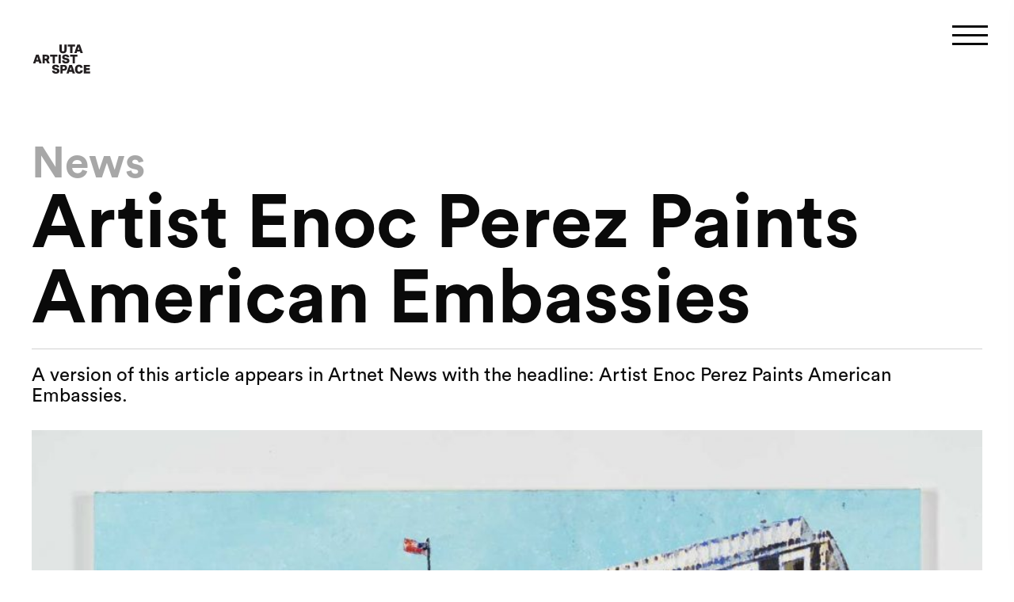

--- FILE ---
content_type: text/html; charset=UTF-8
request_url: https://utaartistspace.com/press/2017/05/11/artist-enoc-perez-paints-american-embassies/
body_size: 9125
content:
<!doctype html>
<html class="no-js" lang="en-US" prefix="og: http://ogp.me/ns#" >
  <head>
    <script src="https://unpkg.com/aos@2.3.1/dist/aos.js"></script>
    <meta charset="UTF-8" />
    <meta name="viewport" content="width=device-width, initial-scale=1.0" />
    <title>Artist Enoc Perez Paints American Embassies - UTA Artist Space</title>

<!-- This site is optimized with the Yoast SEO plugin v7.8 - https://yoast.com/wordpress/plugins/seo/ -->
<link rel="canonical" href="https://utaartistspace.com/press/2017/05/11/artist-enoc-perez-paints-american-embassies/" />
<meta property="og:locale" content="en_US" />
<meta property="og:type" content="article" />
<meta property="og:title" content="Artist Enoc Perez Paints American Embassies - UTA Artist Space" />
<meta property="og:description" content="By Artnet News For his upcoming show at the UTA Artist Space in LA, Perez—an artist known for his depictions of architecture—will exhibit paintings of US embassies in cities around the world, tracing how the newer ones are constructed like security bunkers. (Forbes)" />
<meta property="og:url" content="https://utaartistspace.com/press/2017/05/11/artist-enoc-perez-paints-american-embassies/" />
<meta property="og:site_name" content="UTA Artist Space" />
<meta property="article:publisher" content="https://www.facebook.com/UTAArtistSpace/" />
<meta property="article:tag" content="News" />
<meta property="article:section" content="Uncategorized" />
<meta property="article:published_time" content="2017-05-11T13:30:31-08:00" />
<meta property="article:modified_time" content="2018-07-11T13:30:41-08:00" />
<meta property="og:updated_time" content="2018-07-11T13:30:41-08:00" />
<meta property="og:image" content="https://d3kiriw2ovsgup.cloudfront.net/wp-content/uploads/2018/07/11133025/Enoc-US-Embassy-London1.jpg" />
<meta property="og:image:secure_url" content="https://d3kiriw2ovsgup.cloudfront.net/wp-content/uploads/2018/07/11133025/Enoc-US-Embassy-London1.jpg" />
<meta property="og:image:width" content="1407" />
<meta property="og:image:height" content="1095" />
<meta name="twitter:card" content="summary_large_image" />
<meta name="twitter:description" content="By Artnet News For his upcoming show at the UTA Artist Space in LA, Perez—an artist known for his depictions of architecture—will exhibit paintings of US embassies in cities around the world, tracing how the newer ones are constructed like security bunkers. (Forbes)" />
<meta name="twitter:title" content="Artist Enoc Perez Paints American Embassies - UTA Artist Space" />
<meta name="twitter:image" content="https://d3kiriw2ovsgup.cloudfront.net/wp-content/uploads/2018/07/11133025/Enoc-US-Embassy-London1.jpg" />
<script type='application/ld+json'>{"@context":"https:\/\/schema.org","@type":"Organization","url":"https:\/\/utaartistspace.com\/","sameAs":["https:\/\/www.facebook.com\/UTAArtistSpace\/","https:\/\/www.instagram.com\/utaartistspace\/"],"@id":"https:\/\/utaartistspace.com\/#organization","name":"UTA Artist Space","logo":"http:\/\/d3kiriw2ovsgup.cloudfront.net\/wp-content\/uploads\/2018\/07\/10154525\/favicon-01.png"}</script>
<!-- / Yoast SEO plugin. -->

<link rel='dns-prefetch' href='//ajax.googleapis.com' />
<link rel='dns-prefetch' href='//s.w.org' />
<link rel='stylesheet' id='wpshopify-styles-frontend-all-css'  href='https://utaartistspace.com/wp-content/plugins/wpshopify/dist/public.min.css?ver=1572888183' type='text/css' media='all' />
<link rel='stylesheet' id='main-stylesheet-css'  href='https://utaartistspace.com/wp-content/themes/UTA-2018/dist/assets/css/app.css?ver=1725481773' type='text/css' media='all' />
<script type='text/javascript' src='https://ajax.googleapis.com/ajax/libs/jquery/3.2.1/jquery.min.js?ver=3.2.1'></script>
<link rel='https://api.w.org/' href='https://utaartistspace.com/wp-json/' />
<link rel="alternate" type="application/json+oembed" href="https://utaartistspace.com/wp-json/oembed/1.0/embed?url=https%3A%2F%2Futaartistspace.com%2Fpress%2F2017%2F05%2F11%2Fartist-enoc-perez-paints-american-embassies%2F" />
<link rel="alternate" type="text/xml+oembed" href="https://utaartistspace.com/wp-json/oembed/1.0/embed?url=https%3A%2F%2Futaartistspace.com%2Fpress%2F2017%2F05%2F11%2Fartist-enoc-perez-paints-american-embassies%2F&#038;format=xml" />
<link rel="icon" href="https://d3kiriw2ovsgup.cloudfront.net/wp-content/uploads/2024/05/03152026/cropped-UTA-Artist-Space-Logo-Black_NEW-32x32.png" sizes="32x32" />
<link rel="icon" href="https://d3kiriw2ovsgup.cloudfront.net/wp-content/uploads/2024/05/03152026/cropped-UTA-Artist-Space-Logo-Black_NEW-192x192.png" sizes="192x192" />
<link rel="apple-touch-icon-precomposed" href="https://d3kiriw2ovsgup.cloudfront.net/wp-content/uploads/2024/05/03152026/cropped-UTA-Artist-Space-Logo-Black_NEW-180x180.png" />
<meta name="msapplication-TileImage" content="https://d3kiriw2ovsgup.cloudfront.net/wp-content/uploads/2024/05/03152026/cropped-UTA-Artist-Space-Logo-Black_NEW-270x270.png" />
    <meta name="google-site-verification" content="nEJGlWZva68fz10qLhOnjxUZCJ7V0dR3qCGIQZ9IWsE" />
<!-- Global site tag (gtag.js) - Google Analytics -->
<script async src="https://www.googletagmanager.com/gtag/js?id=UA-89467970-10"></script>
<script>
  window.dataLayer = window.dataLayer || [];
  function gtag(){dataLayer.push(arguments);}
  gtag('js', new Date());

  gtag('config', 'UA-89467970-10');
</script>

<script type="text/javascript">
  window.heap=window.heap||[],heap.load=function(e,t){window.heap.appid=e,window.heap.config=t=t||{};var r=document.createElement("script");r.type="text/javascript",r.async=!0,r.src="https://cdn.heapanalytics.com/js/heap-"+e+".js";var a=document.getElementsByTagName("script")[0];a.parentNode.insertBefore(r,a);for(var n=function(e){return function(){heap.push([e].concat(Array.prototype.slice.call(arguments,0)))}},p=["addEventProperties","addUserProperties","clearEventProperties","identify","resetIdentity","removeEventProperty","setEventProperties","track","unsetEventProperty"],o=0;o<p.length;o++)heap[p[o]]=n(p[o])};
  heap.load("1946936178");
</script>    <link rel="stylesheet" href="https://use.fontawesome.com/releases/v5.1.0/css/all.css" integrity="sha384-lKuwvrZot6UHsBSfcMvOkWwlCMgc0TaWr+30HWe3a4ltaBwTZhyTEggF5tJv8tbt" crossorigin="anonymous">
    <link href="https://vjs.zencdn.net/7.6.6/video-js.css" rel="stylesheet" />
    <link href="https://unpkg.com/@videojs/themes@1/dist/city/index.css" rel="stylesheet">
    <script src="https://vjs.zencdn.net/7.6.6/video.min.js"></script>
    <!-- <link rel="stylesheet" type="text/css" href="//cdn.jsdelivr.net/npm/slick-carousel@1.8.1/slick/slick.css"/>
    <script type="text/javascript" src="//cdn.jsdelivr.net/npm/slick-carousel@1.8.1/slick/slick.min.js"></script> -->
    <link rel="stylesheet" type="text/css" href="//cdnjs.cloudflare.com/ajax/libs/slick-carousel/1.9.0/slick.min.css"/>

    <script src="https://cdnjs.cloudflare.com/ajax/libs/slick-carousel/1.9.0/slick.min.js" integrity="sha512-HGOnQO9+SP1V92SrtZfjqxxtLmVzqZpjFFekvzZVWoiASSQgSr4cw9Kqd2+l8Llp4Gm0G8GIFJ4ddwZilcdb8A==" crossorigin="anonymous" referrerpolicy="no-referrer"></script>
    <link rel="stylesheet" type="text/css" href="//cdnjs.cloudflare.com/ajax/libs/animate.css/3.5.2/animate.min.css"/>
    <script type="text/javascript" src="https://alexandrebuffet.fr/codepen/slider/slick-animation.min.js"></script>
    <script src="https://cdnjs.cloudflare.com/ajax/libs/jquery-modal/0.9.1/jquery.modal.min.js"></script>
    <link rel="stylesheet" href="https://cdnjs.cloudflare.com/ajax/libs/jquery-modal/0.9.1/jquery.modal.min.css" />
  </head>
  <body class="post-template-default single single-post postid-207 single-format-standard wpshopify topbar">
    <header class="site-header" role="banner">
      <nav class="site-navigation top-bar" role="navigation">
        <div class="navbar-wrapper" id="mobile-menu" role="navigation">
          <a href="https://utaartistspace.com/" rel="home">
          <div class="logo-container">
            <!-- <img src="logo.svg" /> -->

<svg id="logo" data-name="Layer 1" xmlns="http://www.w3.org/2000/svg" x="0px" y="0px" width="1080px" height="1080px" viewBox="0 0 1080 1080" style="enable-background:new 0 0 1080 1080;" xml:space="preserve">
  <path id="small-text" d="M576.43,434.47h32.88v71.59q0,53.76-52,53.76-51.37,0-51.37-53.76V434.47h32.87v72.79q0,12.66,4.46,18.48t14.38,5.82q9.93,0,14.38-5.82t4.45-18.48Zm82.72,122.27V462.38H623.87V434.47H727.3v27.91H692v94.36Zm146.58,0-7-23.45H757.44l-6.85,23.45h-33L760,434.47h37.33l42.47,122.27ZM778.16,465l-12.67,42.13h25.18ZM220.44,701.1l-7-23.46H172.14L165.3,701.1H132.25l42.47-122.28h37.33L254.52,701.1Zm-27.57-91.79L180.2,651.44h25.17ZM335,701.1,315,659H297.14V701.1H265.81V578.82H314.1q24,0,36.39,9.85t12.42,28.86a44.42,44.42,0,0,1-4.63,20.73,33.92,33.92,0,0,1-13.52,14l25,48.82Zm-21.75-67.65q9.42,0,13.7-3.6t4.28-11.29q0-7.35-4.7-10.88t-14.3-3.5H297.14v29.27Zm96.25,67.65V606.73H374.21V578.82H477.64v27.91H442.36V701.1Zm84.25,0V578.82h32.87V701.1Zm91.94-49.66q-20.89-3.95-30.38-12.85t-9.51-24.49q0-18.48,12.76-28.42t36.39-9.93q22.93,0,36.13,9.59t15.06,27.74l-31.85,3.26c-1.14-5.15-3.22-8.85-6.24-11.14s-7.46-3.42-13.28-3.42q-7.87,0-12.15,2.64a8.61,8.61,0,0,0-4.28,7.79,8.29,8.29,0,0,0,3.25,6.86q3.25,2.56,10.44,3.95l16.62,3.24q20.37,3.93,30.05,13.11c6.45,6.09,9.67,14.36,9.67,24.74q0,19.35-13.35,29.71t-38.19,10.36q-25,0-38.53-10.87t-14.9-32.46H576.1q1,8.74,6.42,12.84T598,677.8c5.7,0,10-1,13-3a9.92,9.92,0,0,0,4.45-8.81,9.23,9.23,0,0,0-3.34-7.54c-2.23-1.81-5.62-3.13-10.18-3.93ZM693.57,701.1V606.73H658.29V578.82H761.72v27.91H726.44V701.1ZM443.73,795.79q-20.89-3.93-30.39-12.84t-9.51-24.5q0-18.47,12.76-28.42T453,720.11q22.93,0,36.13,9.59t15.07,27.73l-31.85,3.26c-1.15-5.14-3.23-8.84-6.25-11.14s-7.45-3.41-13.28-3.41q-7.87,0-12.15,2.64a8.61,8.61,0,0,0-4.28,7.79,8.28,8.28,0,0,0,3.25,6.85q3.25,2.57,10.44,4l16.62,3.24q20.37,3.95,30.05,13.11t9.68,24.74q0,19.35-13.36,29.71t-38.19,10.36q-25,0-38.53-10.87t-14.9-32.46h32.71q1,8.76,6.42,12.85c3.6,2.75,8.76,4.1,15.5,4.1,5.7,0,10.05-1,13-3a9.92,9.92,0,0,0,4.45-8.81,9.23,9.23,0,0,0-3.34-7.54c-2.22-1.82-5.62-3.14-10.18-3.93Zm76.54,49.66V723.18H566q24.66,0,36.82,10.11T615,763.93q0,41.79-48.63,41.78H552.12v39.74Zm45.89-65.92q9.6,0,14-3.68c2.91-2.47,4.37-6.37,4.37-11.74s-1.43-9.18-4.29-11.47-7.59-3.42-14.21-3.42H552.12v30.31Zm127.58,65.92-7-23.45H645.45l-6.85,23.45H605.55L648,723.18h37.33l42.47,122.27Zm-27.57-91.79L653.5,795.79h25.17ZM839,800.76q-1.38,22.43-15.76,35.1t-38.53,12.67q-27.74,0-43.06-16.7T726.28,785q0-30.48,15.66-47.7t43.58-17.2q21.93,0,34.93,10.87t16.61,32.27L804.36,767c-1.37-6.61-3.63-11.39-6.76-14.29s-7.52-4.37-13.1-4.37q-23.47,0-23.47,35.79,0,36.12,23.81,36.12,8.89,0,14-4.95c3.42-3.32,5.59-8.16,6.51-14.56Zm13.71,44.69V723.18h87.5v27.06H884.67v19.53h52.07v27.05H884.67V818.4h59.08L941,845.45Z" transform="translate(0 -49.43)" style="fill: #231f20"/>
  <path id="large-text" d="M159.71,52.9h74.44V215q0,121.71-117.84,121.71Q0,336.7,0,215V52.9H74.42V217.7q0,28.67,10.09,41.85t32.56,13.16q22.5,0,32.57-13.16t10.07-41.85ZM347,329.72V116.09H267.1V52.9H501.26v63.19H421.39V329.72Zm331.85,0-15.9-53.1H569.49L554,329.72H479.18L575.32,52.9h84.51L756,329.72Zm-62.41-207.8L587.73,217.3h57Zm470.87,211.27-15.9-53.1H978l-15.5,53.1H887.63L983.78,56.37h84.51l96.14,276.82Zm-62.41-207.8-28.69,95.38h57Zm321.75,207.8-45.35-95.39h-40.34v95.39H1190V56.37h109.33q54.24,0,82.38,22.3T1409.82,144q0,26.74-10.48,46.91a77.09,77.09,0,0,1-30.61,31.76l56.58,110.5ZM1297.38,180q21.33,0,31-8.14c6.47-5.42,9.7-13.92,9.7-25.57q0-16.64-10.65-24.61t-32.38-7.94h-34.13V180Zm217.89,153.15V119.56h-79.86V56.37h234.15v63.19h-79.87V333.19Zm190.73,0V56.37h74.42V333.19Zm208.16-112.42q-47.29-8.91-68.79-29.08t-21.52-55.45q0-41.84,28.88-64.35t82.38-22.46q51.95,0,81.8,21.7T2051,133.92l-72.11,7.38c-2.59-11.65-7.3-20-14.14-25.21s-16.88-7.74-30.06-7.74q-17.84,0-27.51,6c-6.48,4-9.69,9.89-9.69,17.63a18.77,18.77,0,0,0,7.36,15.52q7.37,5.81,23.64,8.93l37.62,7.34q46.13,8.93,68,29.68t21.9,56q0,43.82-30.23,67.26t-86.45,23.46q-56.61,0-87.23-24.61t-33.73-73.49h74q2.34,19.81,14.54,29.09c8.14,6.22,19.83,9.29,35.09,9.29,12.91,0,22.74-2.23,29.46-6.78s10.07-11.17,10.07-20q0-10.83-7.56-17.07c-5-4.11-12.72-7.1-23-8.9Zm244.25,112.42V119.56h-79.87V56.37H2312.7v63.19h-79.87V333.19ZM2539,220.77q-47.29-8.91-68.8-29.08t-21.52-55.45q0-41.84,28.89-64.35T2560,49.43q51.95,0,81.81,21.7t34.1,62.79l-72.1,7.38c-2.6-11.65-7.3-20-14.14-25.21s-16.88-7.74-30.06-7.74q-17.84,0-27.51,6c-6.48,4-9.69,9.89-9.69,17.63a18.77,18.77,0,0,0,7.36,15.52q7.35,5.81,23.63,8.93l37.62,7.34q46.14,8.93,68,29.68t21.9,56q0,43.82-30.24,67.26t-86.45,23.46q-56.61,0-87.22-24.61t-33.73-73.49h74q2.32,19.81,14.54,29.09c8.14,6.22,19.83,9.29,35.09,9.29,12.9,0,22.74-2.23,29.46-6.78s10.07-11.17,10.07-20q0-10.83-7.56-17.07c-5.05-4.11-12.73-7.1-23.06-8.9Zm173.3,112.42V56.37h103.5q55.83,0,83.36,22.9t27.52,69.37q0,94.61-110.1,94.59h-32.18v90ZM2816.22,184q21.72,0,31.59-8.34c6.61-5.58,9.9-14.4,9.9-26.57s-3.23-20.78-9.7-26-17.19-7.74-32.17-7.74h-31.4V184ZM3105,333.19l-15.89-53.1h-93.43l-15.5,53.1H2905.4l96.14-276.82h84.52l96.14,276.82Zm-62.41-207.8L3014,220.77h57ZM3433.78,232q-3.11,50.75-35.66,79.47t-87.23,28.68q-62.8,0-97.5-37.82t-34.69-106q0-69,35.47-108t98.65-38.94q49.63,0,79.09,24.61t37.6,73.05l-74,8.53c-3.09-15-8.2-25.77-15.3-32.35s-17-9.89-29.66-9.89q-53.15,0-53.12,81,0,81.81,53.9,81.78c13.42,0,24-3.71,31.77-11.21s12.67-18.47,14.74-33Zm31,101.17V56.37h198.09v61.28H3537.3v44.2h117.87v61.23H3537.3V272H3671l-6.18,61.24Z" transform="translate(0 -49.43)" style="fill: #231f20"/>
</svg>


            

            </svg>
          </div>
          </a>
                <div class="nav-menu">
                  <ul id="menu-main-menu" class="navbar-items navbar-items" data-dropdown-menu><li id="menu-item-16" class="menu-item menu-item-type-post_type menu-item-object-page current_page_parent menu-item-16"><a href="https://utaartistspace.com/press/">Press</a></li>
<li id="menu-item-2054" class="menu-item menu-item-type-post_type menu-item-object-page menu-item-2054"><a href="https://utaartistspace.com/video-gallery/">Videos</a></li>
<li id="menu-item-2232" class="menu-item menu-item-type-post_type menu-item-object-page menu-item-2232"><a href="https://utaartistspace.com/viewing-rooms/">Virtual Exhibitions</a></li>
<li id="menu-item-1725" class="menu-item menu-item-type-post_type menu-item-object-page menu-item-1725"><a href="https://utaartistspace.com/artist-projects/">Artist Projects</a></li>
<li id="menu-item-28" class="menu-item menu-item-type-post_type menu-item-object-page menu-item-28"><a href="https://utaartistspace.com/exhibition/">Past Exhibitions</a></li>
<li id="menu-item-15" class="menu-item menu-item-type-post_type menu-item-object-page menu-item-15"><a href="https://utaartistspace.com/about/">About</a></li>
</ul>                </div>
                <div class="menu-button">
                  <span></span>
                  <span></span>
                  <span></span>
                </div>
              </div>
            </nav>
            <div class="mobile-nav-menu">
              <div class="mobile-menu-inner">
                <ul id="menu-main-menu-1" class="navbar-items navbar-items" data-dropdown-menu><li class="menu-item menu-item-type-post_type menu-item-object-page current_page_parent menu-item-16"><a href="https://utaartistspace.com/press/">Press</a></li>
<li class="menu-item menu-item-type-post_type menu-item-object-page menu-item-2054"><a href="https://utaartistspace.com/video-gallery/">Videos</a></li>
<li class="menu-item menu-item-type-post_type menu-item-object-page menu-item-2232"><a href="https://utaartistspace.com/viewing-rooms/">Virtual Exhibitions</a></li>
<li class="menu-item menu-item-type-post_type menu-item-object-page menu-item-1725"><a href="https://utaartistspace.com/artist-projects/">Artist Projects</a></li>
<li class="menu-item menu-item-type-post_type menu-item-object-page menu-item-28"><a href="https://utaartistspace.com/exhibition/">Past Exhibitions</a></li>
<li class="menu-item menu-item-type-post_type menu-item-object-page menu-item-15"><a href="https://utaartistspace.com/about/">About</a></li>
</ul>
              </div>
            </div>
          </header>

<main class="main-content press-article-wrapper">
			<div class="title-container">
			<h5></h5>
							<h3>News</h3>			<h1>Artist Enoc Perez Paints American Embassies</h1>
			
		<div class="container acf-block block-subheader ">

			A version of this article appears in Artnet News with the headline: Artist Enoc Perez Paints American Embassies.
		</div>

							</div>
		<div class="image-container">
			<img alt="" src="https://d3kiriw2ovsgup.cloudfront.net/wp-content/uploads/2018/07/11133025/Enoc-US-Embassy-London1-1024x797.jpg" />
			<p></p>
		</div>
		<div class="the-content">
			<p>By Artnet News</p>
<p>For his upcoming show at the UTA Artist Space in LA, Perez—an artist known for his depictions of architecture—will exhibit paintings of US embassies in cities around the world, tracing how the newer ones are constructed like security bunkers. (Forbes)</p>
<p style="font-size: 12px;">
		</div>
		
	<nav class="navigation post-navigation" role="navigation">
		<h2 class="screen-reader-text">Post navigation</h2>
		<div class="nav-links"><div class="nav-previous"><a href="https://utaartistspace.com/press/2017/05/10/sanctuaries-or-security-bunkers-the-artist-enoc-perez-paints-american-embassies/" rel="prev">Previous Article</a></div><div class="nav-next"><a href="https://utaartistspace.com/press/2017/05/11/datebook-building-upon-the-womans-building-u-s-embassies-on-canvas-a-non-stop-performance/" rel="next">Next Article</a></div></div>
	</nav>	</main>


<footer class="footer">
  <div class="footer-container grid-x">
    <div class="cell large-12 legal">
      <a href="https://utaartistspace.com">
        <svg xmlns="http://www.w3.org/2000/svg" width="200px" viewBox="0 0 3671 290.78">
          <defs>
            <style>
              .cls-1 {
                fill: #231f20;
                stroke-width: 0px;
              }
            </style>
          </defs>
          <path class="cls-1" d="M159.71,3.51h74.44v162.1c0,81.14-39.28,121.71-117.84,121.71-77.54,0-116.31-40.58-116.31-121.71V3.51h74.42v164.8c0,19.11,3.36,33.06,10.09,41.85,6.73,8.79,17.58,13.17,32.56,13.16,15,0,25.86-4.39,32.57-13.16,6.71-8.77,10.07-22.72,10.07-41.85V3.51ZM347,280.33V66.7h-79.9V3.51h234.16v63.19h-79.87v213.63h-74.39ZM678.85,280.33l-15.9-53.1h-93.46l-15.49,53.1h-74.82L575.32,3.51h84.51l96.17,276.82h-77.15ZM616.44,72.53l-28.71,95.38h57l-28.29-95.38ZM1087.31,283.8l-15.9-53.1h-93.41l-15.5,53.1h-74.87L983.78,6.98h84.51l96.14,276.82h-77.12ZM1024.9,76l-28.69,95.38h57l-28.31-95.38ZM1346.65,283.8l-45.35-95.39h-40.34v95.39h-70.96V6.98h109.33c36.16,0,63.62,7.43,82.38,22.3,18.76,14.87,28.13,36.64,28.11,65.33,0,17.83-3.49,33.46-10.48,46.91-6.89,13.34-17.53,24.38-30.61,31.76l56.58,110.5-78.66.02ZM1297.38,130.61c14.22,0,24.55-2.71,31-8.14,6.47-5.42,9.7-13.92,9.7-25.57s-3.55-19.3-10.65-24.61c-7.1-5.31-17.89-7.96-32.38-7.94h-34.13v66.26h36.46ZM1515.27,283.76V70.17h-79.86V6.98h234.15v63.19h-79.87v213.63l-74.42-.04ZM1706,283.76V6.98h74.42v276.82l-74.42-.04ZM1914.16,171.34c-31.53-5.94-54.46-15.63-68.79-29.08-14.33-13.45-21.51-31.93-21.52-55.45,0-27.89,9.63-49.34,28.88-64.35C1871.98,7.45,1899.44-.03,1935.11,0c34.63,0,61.9,7.23,81.8,21.7,19.9,14.47,31.26,35.41,34.09,62.83l-72.11,7.38c-2.59-11.65-7.3-20-14.14-25.21s-16.88-7.74-30.06-7.74c-11.89,0-21.06,2-27.51,6-6.48,4-9.69,9.89-9.69,17.63-.2,6.06,2.54,11.84,7.36,15.52,4.91,3.87,12.79,6.85,23.64,8.93l37.62,7.34c30.75,5.95,53.42,15.85,68,29.68,14.58,13.83,21.88,32.5,21.9,56,0,29.21-10.08,51.63-30.23,67.26-20.15,15.63-48.97,23.45-86.45,23.46-37.74,0-66.82-8.2-87.23-24.61s-31.66-40.9-33.73-73.49h74c1.56,13.21,6.41,22.9,14.54,29.09,8.14,6.22,19.83,9.29,35.09,9.29,12.91,0,22.74-2.23,29.46-6.78s10.07-11.17,10.07-20c0-7.22-2.52-12.91-7.56-17.07-5-4.11-12.72-7.1-23-8.9l-36.81-6.97ZM2158.41,283.76V70.17h-79.87V6.98h234.16v63.19h-79.87v213.63l-74.42-.04ZM2539,171.38c-31.53-5.94-54.46-15.63-68.8-29.08-14.34-13.45-21.51-31.93-21.52-55.45,0-27.89,9.63-49.34,28.89-64.35C2496.83,7.49,2524.31,0,2560,.04c34.63,0,61.9,7.23,81.81,21.7,19.91,14.47,31.27,35.4,34.1,62.79l-72.1,7.38c-2.6-11.65-7.3-20-14.14-25.21s-16.88-7.74-30.06-7.74c-11.89,0-21.06,2-27.51,6-6.48,4-9.69,9.89-9.69,17.63-.2,6.06,2.54,11.84,7.36,15.52,4.9,3.87,12.78,6.85,23.63,8.93l37.62,7.34c30.76,5.95,53.43,15.85,68,29.68,14.57,13.83,21.87,32.5,21.9,56,0,29.21-10.08,51.63-30.24,67.26s-48.98,23.45-86.45,23.46c-37.74,0-66.81-8.2-87.22-24.61s-31.65-40.9-33.73-73.49h74c1.55,13.21,6.39,22.9,14.54,29.09,8.14,6.22,19.83,9.29,35.09,9.29,12.9,0,22.74-2.23,29.46-6.78s10.07-11.17,10.07-20c0-7.22-2.52-12.91-7.56-17.07-5.05-4.11-12.73-7.1-23.06-8.9l-36.82-6.93ZM2712.3,283.8V6.98h103.5c37.22,0,65.01,7.63,83.36,22.9s27.53,38.39,27.52,69.37c0,63.07-36.7,94.6-110.1,94.59h-32.18v90l-72.1-.04ZM2816.22,134.61c14.48,0,25.01-2.78,31.59-8.34,6.61-5.58,9.9-14.4,9.9-26.57s-3.23-20.78-9.7-26-17.19-7.74-32.17-7.74h-31.4v68.65h31.78ZM3105,283.8l-15.89-53.1h-93.43l-15.5,53.1h-74.78L3001.54,6.98h84.52l96.14,276.82h-77.2ZM3042.59,76l-28.59,95.38h57l-28.41-95.38ZM3433.78,182.61c-2.07,33.83-13.96,60.32-35.66,79.47s-50.78,28.71-87.23,28.68c-41.87,0-74.37-12.61-97.5-37.82-23.13-25.21-34.7-60.55-34.69-106,0-46,11.82-82,35.47-108C3237.82,12.94,3270.7-.04,3312.82,0c33.09,0,59.45,8.2,79.09,24.61,19.64,16.41,32.17,40.76,37.6,73.05l-74,8.53c-3.09-15-8.2-25.77-15.3-32.35s-17-9.89-29.66-9.89c-35.43,0-53.14,27-53.12,81,0,54.54,17.97,81.8,53.9,81.78,13.42,0,24-3.71,31.77-11.21s12.67-18.47,14.74-33l75.94.09ZM3464.78,283.78V6.98h198.09v61.28h-125.57v44.2h117.87v61.23h-117.87v48.92h133.7l-6.18,61.24-200.04-.07Z" />
        </svg>
      </a>
      <div class="grid-x align-justify align-middle">
        <div class="cell small-12 medium-6">
          <p>
            © 2025 UTA Artist Space
          </p>
        </div>
        <div class="cell small-12 medium-6 medium-text-right">
          <a href="https://utaartistspace.com/terms-of-service/">Terms of Service</a> |
          <a href="https://utaartistspace.com/privacy-policy/">Privacy Policy</a>
        </div>
      </div>
    </div>
  </div>
</footer>



<div 
   data-wps-is-client-component-wrapper 
   data-wps-client-component-type="cart" 
   data-wps-component-options-id="dfffe5c00ecf61fb3a6e669cb17fd986"
   data-wps-hide-component-wrapper="" 
   class="wps-client-component wps-container">

   <div class="wps-loading-placeholder">Loading cart ⌛️ ...</div>

</div>
 <div id="wps-shop"></div><script type='text/javascript' src='https://utaartistspace.com/wp-content/plugins/wpshopify/public/js/vendor/es6-promise.auto.min.js?ver=1572888183'></script>
<script type='text/javascript' src='https://utaartistspace.com/wp-content/plugins/wpshopify/public/js/vendor/fetch.umd.js?ver=1572888183'></script>
<script type='text/javascript' src='https://utaartistspace.com/wp-content/plugins/wpshopify/dist/vendors-admin-public.48c0bde2.min.js?ver=4.9.7'></script>
<script type='text/javascript' src='https://utaartistspace.com/wp-content/plugins/wpshopify/dist/vendors-public.48c0bde2.min.js?ver=4.9.7'></script>
<script type='text/javascript'>
/* <![CDATA[ */
var WP_Shopify = {"ajax":"\/\/utaartistspace.com\/wp-admin\/admin-ajax.php","pluginsPath":"https:\/\/utaartistspace.com\/wp-content\/plugins","pluginsDirURL":"https:\/\/utaartistspace.com\/wp-content\/plugins\/wpshopify\/","pluginsDistURL":"https:\/\/utaartistspace.com\/wp-content\/plugins\/wpshopify\/dist\/","productsSlug":"products","is_connected":"1","post_id":"207","nonce":"56973e9a13","note_attributes":"","nonce_api":"ed6da81aef","checkoutAttributes":[],"hasCartTerms":"0","misc":{"cache_cleared":false,"wp_version":"4.9.7","plugin_version":"2.0.17","is_mobile":false,"isPro":false,"isSSL":true,"isLoggedIn":false},"settings":{"shop":[],"customers":{"user":{"isLoggedIn":false,"id":0},"dropzones":{"formLogin":"#component-customers-login","formAccount":"#component-customers-account","formForgotPassword":"#component-customers-forgot-password","formSetPassword":"#component-customers-set-password","formRegister":"#component-customers-register"},"isAccountPage":false,"accountPageLogin":"","accountPageRegister":"","accountPageAccount":"","accountPageForgotPassword":"","accountPageSetPassword":""},"cart":{"showFixedCartIcon":true,"cartLoaded":true,"enableCartTerms":false,"cartTermsContent":"","enableCartNotes":false,"cartNotesPlaceholder":"","checkoutButtonColor":"#000000","cartIconColor":"#000","colorCounter":"#6ae06a","colorCartIconFixed":"#FFF","colorCartCounterFixed":"#FFF","colorCartBackgroundFixed":"#000000"},"products":[],"collections":[],"hasCurrencyCode":false,"enableCustomCheckoutDomain":false,"myShopifyDomain":"uta-artist-space-store.myshopify.com","urlProducts":"https:\/\/utaartistspace.com\/products","urlCollections":"https:\/\/utaartistspace.com\/collections","checkoutButtonTarget":"_self","itemsLinkToShopify":true,"disableDefaultPages":true,"isLiteSync":true,"isSyncingPosts":false,"searchBy":"title","searchExactMatch":false,"pricing":{"baseCurrencyCode":"USD","enableLocalCurrency":false},"currentLocale":"en-US","hidePagination":false,"layout":{"alignHeight":true,"globalNoticesDropzone":false},"pricingCurrencyDisplayStyle":"symbol","productsImagesSizingToggle":true,"productsImagesSizingWidth":600,"productsImagesSizingHeight":600,"productsImagesSizingCrop":"center","productsImagesSizingScale":0,"productsThumbnailImagesSizingToggle":true,"productsThumbnailImagesSizingWidth":70,"productsThumbnailImagesSizingHeight":70,"productsThumbnailImagesSizingCrop":"center","productsThumbnailImagesSizingScale":1,"productsImagesShowZoom":false,"collectionsImagesSizingToggle":false,"collectionsImagesSizingWidth":0,"collectionsImagesSizingHeight":0,"collectionsImagesSizingCrop":"center","collectionsImagesSizingScale":0,"relatedProductsImagesSizingToggle":false,"relatedProductsImagesSizingWidth":0,"relatedProductsImagesSizingHeight":0,"relatedProductsImagesSizingCrop":"center","relatedProductsImagesSizingScale":0,"textdomain":"wpshopify"},"API":{"namespace":"wpshopify\/v1","baseUrl":"https:\/\/utaartistspace.com","urlPrefix":"wp-json","restUrl":"https:\/\/utaartistspace.com\/wp-json\/","nonce":"ed6da81aef"},"storefront":{"domain":"uta-artist-space-store.myshopify.com","storefrontAccessToken":"5df917a1f29c76fb457f9de4bebbeeac"}};
/* ]]> */
</script>
<script type='text/javascript' src='https://utaartistspace.com/wp-content/plugins/wpshopify/dist/public.48c0bde2.min.js?ver=4.9.7'></script>
<script type='text/javascript'>
/* <![CDATA[ */
var exhibitionAjax = {"ajaxurl":"https:\/\/utaartistspace.com\/wp-admin\/admin-ajax.php"};
/* ]]> */
</script>
<script type='text/javascript' src='https://utaartistspace.com/wp-content/themes/UTA-2018/dist/assets/js/app.js?ver=1718388801'></script>
<script type='text/javascript' src='https://utaartistspace.com/wp-includes/js/comment-reply.min.js?ver=4.9.7'></script>
<script type='text/javascript' src='https://utaartistspace.com/wp-includes/js/wp-embed.min.js?ver=4.9.7'></script>
</body>

</html>
<!--
Performance optimized by W3 Total Cache. Learn more: https://www.w3-edge.com/products/

Page Caching using disk: enhanced 
Minified using disk
Database Caching 35/49 queries in 0.012 seconds using disk

Served from: utaartistspace.com @ 2025-11-18 14:14:21 by W3 Total Cache
-->

--- FILE ---
content_type: text/css
request_url: https://utaartistspace.com/wp-content/plugins/wpshopify/dist/public.min.css?ver=1572888183
body_size: 17616
content:
/*!

Author:         WP Shopify
Author URI:     https://wpshop.io

*/@-webkit-keyframes shimmer{0%{background-position:-468px 0}to{background-position:468px 0}}@keyframes shimmer{0%{background-position:-468px 0}to{background-position:468px 0}}.wpshopify .wps-icon{content:"";position:relative;vertical-align:middle}.wpshopify .wps-icon.wps-btn{padding-right:2.6em;padding-left:2.6em}.wpshopify .wps-icon-plus:after,.wpshopify .wps-icon-plus:before{content:"";box-shadow:inset 0 0 0 1em;position:absolute;top:50%;-webkit-transform:translate(-50%,-50%);transform:translate(-50%,-50%)}.wpshopify .wps-icon-plus:before{width:2px;height:.8em;right:1.37em}.wpshopify .wps-icon-plus:after{height:2px;width:.8em;right:.66em}.wpshopify .wps-icon-dropdown:after{content:"";display:block;background-image:url(../public/imgs/icon-arrow-dropdown.svg);background-size:cover;top:calc(50% - 10px);right:15px;position:absolute;width:20px;height:20px;z-index:1}.wpshopify .wps-product-style{margin:0;padding:1em 1.11111em;border-bottom:1px solid #eee;font-size:16px;text-align:center;color:#000}.wpshopify .wps-product-style:last-child{border-bottom:none}.wpshopify .wps-product-style:hover{background-color:#f3f3f3;cursor:pointer}.wpshopify .wps-product-notice{width:100%;max-width:100%;margin:1.11111em auto 0}.wpshopify .wps-quantity-input{display:inline-block;margin:0}.wpshopify .wps-product-header{text-align:center}.wpshopify .wps-product-price{font-size:28px;display:inline-block;border-top:1px solid #ddd;padding-top:.5em;margin:.5em 0 0}.wpshopify .wps-add-to-cart{margin-top:0;position:relative;text-align:center;padding:1em}.wpshopify .wps-add-to-cart:after{content:"";display:block;background-image:url(../public/imgs/icon-add-to-cart.svg);background-size:cover;top:calc(50% - 10px);right:15px;position:absolute;width:20px;height:20px;z-index:1;left:auto}.wpshopify .wps-add-to-cart:before,.wpshopify .wps-modal-trigger:before{-webkit-transform:rotate(0deg) scale(3);transform:rotate(0deg) scale(3)}.wpshopify .wps-add-to-cart.wps-is-disabled,.wpshopify .wps-modal-trigger.wps-is-disabled{position:relative;-webkit-transition:-webkit-transform;transition:-webkit-transform;transition:transform;transition:transform,-webkit-transform;-webkit-backface-visibility:hidden;backface-visibility:hidden;will-change:transform}.wpshopify .wps-add-to-cart.wps-is-disabled:after,.wpshopify .wps-modal-trigger.wps-is-disabled:after{content:"";width:100%;display:block;position:absolute;top:0;left:0;height:100%;-webkit-transform:none;transform:none;box-shadow:none}.wpshopify .wps-add-to-cart.wps-is-disabled:before,.wpshopify .wps-modal-trigger.wps-is-disabled:before{content:"";position:absolute;z-index:9;-webkit-animation:spin .6s linear infinite;animation:spin .6s linear infinite;width:2em;height:2em;left:1em;top:calc(50% - 1em);background-repeat:no-repeat;background-size:contain;background-image:url(../public/imgs/icon-spinner.svg)}.wpshopify .wps-add-to-cart.wps-is-disabled:hover,.wpshopify .wps-modal-trigger.wps-is-disabled:hover{cursor:not-allowed!important}.wpshopify .wps-variant-title{color:#a9a9a9}.wpshopify .wps-variant-price,.wpshopify .wps-variant-title{margin:0;font-size:16px;text-align:center}.wpshopify .wps-pricing{margin-left:5px;font-size:1.7em;color:#14273b}.wpshopify .wps-variant-selectors{margin-bottom:20px}.wpshopify .wps-variant-selectors label{display:block;margin-bottom:5px}.wpshopify .wps-variant-selectors select{margin-bottom:10px;width:100%}.wpshopify .wps-product-gallery{display:block}.wpshopify .wps-product-gallery-imgs{line-height:1}.wpshopify .wps-product-gallery-imgs img{margin:0}.wpshopify .wps-product-gallery-img-feat-wrapper{line-height:0}.wpshopify .wps-product-gallery-img-thumb-wrapper{display:inline-block}.wpshopify .wps-product-thumbs div:nth-last-child(2):first-child{margin-right:1.4em;max-width:32.33333%;width:100%}.wpshopify .wps-product-thumbs div:nth-last-child(2):first-child+div{margin-right:1em;max-width:32.33333%;width:100%}.wpshopify .wps-product-thumbs div:nth-last-child(2):first-child+div:last-child{margin-right:0}.wpshopify .wps-product-thumbs{margin-top:1.11111em}.wpshopify .wps-product-gallery-img-feat{width:100%;margin-bottom:0}.wpshopify .wps-product-gallery-img-thumb{max-width:100%}.wpshopify .wps-product-gallery-img-thumb:hover{opacity:.6;cursor:pointer}.wpshopify .wps-btn-dropdown{position:relative;text-align:center;margin:0 0 10px;padding:0;width:100%}.wpshopify .wps-btn-dropdown[data-wps-is-selected=true]:before{content:"";background-image:url(../public/imgs/icon-success.svg);z-index:2;display:block;width:30px;height:30px;position:absolute;left:-7px;top:-10px}.wpshopify .wps-btn-dropdown .wps-btn{width:100%}.wpshopify .wps-btn-dropdown.wps-col-3{margin-top:1.11111em}.wpshopify #main .wps-modal,.wpshopify .wps-modal{list-style:none;padding:0;margin:0;background-color:#fff;width:100%;max-width:100%;border-bottom-left-radius:5px;border-bottom-right-radius:5px}.wpshopify .wps-product-content{margin:1.11111em 0 1.66667em;word-wrap:break-word}.wpshopify .wps-related-products{padding-top:2em;margin-top:1em;text-align:center}.wpshopify .wps-related-products-heading{margin-bottom:.5em;display:inline-block;padding-bottom:.5em;text-align:center;margin-top:0}.wpshopify .wps-title{border-bottom:1px solid #727272;padding-bottom:40px;margin-bottom:40px;margin-top:0}.wpshopify .wps-collections-title{font-size:1.55556em;text-align:left;line-height:1.4;margin:0;white-space:normal}.wpshopify .wps-products-price{margin:0;font-size:1.22222em;color:#121212}.wpshopify .wps-products-link{display:block}.wpshopify .wps-products-link:hover{opacity:.85}.wpshopify .wps-products{padding-left:0;list-style:none}.wpshopify .wps-collection-item,.wpshopify .wps-product-item{text-align:center;padding:0}.wpshopify .wps-product-meta{position:relative}.wpshopify .wps-product-meta.wps-is-loading:before{top:calc(35% - 2.35em);left:calc(50% - 2.35em);width:4.7em;height:4.7em}.wpshopify .wps-product-meta.wps-fadeIn{opacity:1}.wpshopify .wps-product-item .wps-product-actions-group{display:block;margin:0}.wpshopify .wps-product-item .wps-product-actions-group .wps-btn-dropdown,.wpshopify .wps-product-item .wps-product-actions-group .wps-btn-wrapper{max-width:100%;width:100%;padding-right:0;-webkit-box-flex:1;flex:1}.wpshopify .wps-product-item .wps-btn-dropdown{margin-top:1.11111em}.wpshopify .wps-product-item .wps-product-link{display:inline-block;width:100%}.wpshopify .wps-products-item{margin-bottom:40px;line-height:1}.wpshopify .wps-product-actions-group{margin-top:1.66667em;display:-webkit-box;display:flex;-webkit-box-orient:horizontal;-webkit-box-direction:normal;flex-direction:row;flex-flow:row wrap;width:100%;margin-right:0;margin-left:0}.wpshopify .wps-product-actions-group.wps-btn-wrapper:first-child{width:auto;min-width:300px;margin:0 auto}.wpshopify .wps-product-actions-group .wps-add-to-cart,.wpshopify .wps-product-actions-group .wps-btn-dropdown{display:block;-webkit-box-pack:justify;justify-content:space-between}.wpshopify .wps-product-single{margin-top:5em}.wpshopify .wps-product-single .wps-btn-wrapper{margin-top:0}.wpshopify .wps-product-single .wps-col-2+.wps-btn-wrapper.wps-col-1,.wpshopify .wps-product-single .wps-col-3+.wps-btn-wrapper{margin-top:1.11111em;width:100%}.wpshopify .wps-products-img{width:auto;margin:0 auto}.wpshopify .wps-product-heading{text-align:center}.wpshopify .wps-product-individual-price{display:inline-block}.wpshopify .wps-product-individual-price-format{margin-left:7px}.wpshopify .wps-products-price[data-wps-is-showing-compare-at="1"],.wpshopify .wps-products-price[data-wps-is-showing-compare-at=true]{margin:0;padding:0;text-decoration:line-through}.wpshopify .wps-products-price[data-wps-is-showing-compare-at="1"] .wps-price-wrapper,.wpshopify .wps-products-price[data-wps-is-showing-compare-at="1"] .wps-product-individual-price,.wpshopify .wps-products-price[data-wps-is-showing-compare-at=true] .wps-price-wrapper,.wpshopify .wps-products-price[data-wps-is-showing-compare-at=true] .wps-product-individual-price{text-decoration:line-through}.wpshopify .wps-products-price[data-wps-is-showing-compare-at="1"]:before,.wpshopify .wps-products-price[data-wps-is-showing-compare-at=true]:before{display:none}.wpshopify .wps-item[data-is-dropdown-open=true]{z-index:2}.wpshopify [data-wps-is-ready="0"],.wpshopify [data-wps-is-ready=false]{min-height:34px}.wpshopify [data-wps-is-ready="0"],.wpshopify [data-wps-is-ready=false],.wpshopify [data-wps-test=true] [data-wps-is-ready="1"],.wpshopify [data-wps-test=true] [data-wps-is-ready=true]{-webkit-transition:background .6s ease!important;transition:background .6s ease!important;-webkit-backface-visibility:hidden!important;backface-visibility:hidden!important;will-change:background!important;color:transparent!important;-webkit-animation-duration:1s!important;animation-duration:1s!important;-webkit-animation-fill-mode:forwards!important;animation-fill-mode:forwards!important;-webkit-animation-iteration-count:infinite!important;animation-iteration-count:infinite!important;-webkit-animation-name:shimmer!important;animation-name:shimmer!important;-webkit-animation-timing-function:linear!important;animation-timing-function:linear!important;background:-webkit-gradient(linear,left top,right top,color-stop(8%,#ececec),color-stop(38%,#f4f4f4),color-stop(54%,#ececec))!important;background:linear-gradient(90deg,#ececec 8%,#f4f4f4 38%,#ececec 54%)!important;background-size:1000px 640px!important;border-radius:5px!important;position:relative!important;margin:5px 0!important;border:none!important;max-height:100px!important}.wpshopify [data-wps-is-ready="0"] li,.wpshopify [data-wps-is-ready="0"] p,.wpshopify [data-wps-is-ready="0"] span,.wpshopify [data-wps-is-ready=false] li,.wpshopify [data-wps-is-ready=false] p,.wpshopify [data-wps-is-ready=false] span,.wpshopify [data-wps-test=true] [data-wps-is-ready="1"] li,.wpshopify [data-wps-test=true] [data-wps-is-ready="1"] p,.wpshopify [data-wps-test=true] [data-wps-is-ready="1"] span,.wpshopify [data-wps-test=true] [data-wps-is-ready=true] li,.wpshopify [data-wps-test=true] [data-wps-is-ready=true] p,.wpshopify [data-wps-test=true] [data-wps-is-ready=true] span{color:transparent!important}.wpshopify [data-wps-is-ready="0"]:hover,.wpshopify [data-wps-is-ready=false]:hover,.wpshopify [data-wps-test=true] [data-wps-is-ready="1"]:hover,.wpshopify [data-wps-test=true] [data-wps-is-ready=true]:hover{cursor:default!important}.wpshopify [data-wps-is-ready="0"] button,.wpshopify [data-wps-is-ready="0"] input,.wpshopify [data-wps-is-ready="0"] select,.wpshopify [data-wps-is-ready=false] button,.wpshopify [data-wps-is-ready=false] input,.wpshopify [data-wps-is-ready=false] select,.wpshopify [data-wps-test=true] [data-wps-is-ready="1"] button,.wpshopify [data-wps-test=true] [data-wps-is-ready="1"] input,.wpshopify [data-wps-test=true] [data-wps-is-ready="1"] select,.wpshopify [data-wps-test=true] [data-wps-is-ready=true] button,.wpshopify [data-wps-test=true] [data-wps-is-ready=true] input,.wpshopify [data-wps-test=true] [data-wps-is-ready=true] select{display:none}.wpshopify [data-wps-is-ready="0"].wps-cart-lineitem-img,.wpshopify [data-wps-is-ready=false].wps-cart-lineitem-img,.wpshopify [data-wps-test=true] [data-wps-is-ready="1"].wps-cart-lineitem-img,.wpshopify [data-wps-test=true] [data-wps-is-ready=true].wps-cart-lineitem-img{border-radius:50%!important}.wpshopify [data-wps-is-ready="0"].wps-product-image-wrapper,.wpshopify [data-wps-is-ready=false].wps-product-image-wrapper,.wpshopify [data-wps-test=true] [data-wps-is-ready="1"].wps-product-image-wrapper,.wpshopify [data-wps-test=true] [data-wps-is-ready=true].wps-product-image-wrapper{max-height:250px!important}.wpshopify [data-wps-is-ready="0"]>a,.wpshopify [data-wps-is-ready="0"]>div,.wpshopify [data-wps-is-ready="0"]>p,.wpshopify [data-wps-is-ready=false]>a,.wpshopify [data-wps-is-ready=false]>div,.wpshopify [data-wps-is-ready=false]>p,.wpshopify [data-wps-test=true] [data-wps-is-ready="1"]>a,.wpshopify [data-wps-test=true] [data-wps-is-ready="1"]>div,.wpshopify [data-wps-test=true] [data-wps-is-ready="1"]>p,.wpshopify [data-wps-test=true] [data-wps-is-ready=true]>a,.wpshopify [data-wps-test=true] [data-wps-is-ready=true]>div,.wpshopify [data-wps-test=true] [data-wps-is-ready=true]>p{display:none}.wpshopify [data-wps-test=true] [data-wps-is-ready="1"] img,.wpshopify [data-wps-test=true] [data-wps-is-ready=true] img{opacity:0}.wpshopify [data-wps-test=true] [data-wps-is-ready="1"]:after,.wpshopify [data-wps-test=true] [data-wps-is-ready=true]:after{display:none!important}.wpshopify .wps-price-wrapper{-webkit-box-pack:center;justify-content:center}.wpshopify .wps-price-wrapper .wps-products-price{margin-top:0;padding-top:0}.wpshopify .wps-price-wrapper .wps-products-price[data-wps-is-showing-compare-at="1"]{margin-right:12px;opacity:.5}.wpshopify .wps-price-wrapper .wps-products-price:before{display:none}.wpshopify .wps-collections{width:100%}.wpshopify .wps-collections-product{text-align:center}.wpshopify .wps-collections-products{list-style:none}.wpshopify .wps-collections-products-heading{text-align:center;margin:1.66667em 0}.wpshopify .wps-cart{width:100%;padding:1em;position:fixed;height:100%;right:0;top:0;margin-top:0;max-width:400px;background:#fff;border-radius:1px;box-shadow:-17px 0 35px rgba(0,0,0,.1);z-index:99999999}.wpshopify .wps-cart-lineitem-content{padding-bottom:5px}.wpshopify .wps-cart-item__content+.wps-notice-inline,.wpshopify .wps-cart-lineitem-content+.wps-notice-inline{float:left;width:100%;display:block;margin-top:10px}.wpshopify .wps-btn-cart.wps-btn-cart-fixed{background:#ddd;padding:2em .5em .8em .7em;-webkit-transform:translateX(100%);transform:translateX(100%);border-radius:5px 0 0 5px}.wpshopify .wps-btn-cart.wps-btn-cart-fixed .wps-cart-counter{-webkit-transform:translateY(108px)!important;transform:translateY(108px)!important;right:.65em;background:none!important;padding:0;color:#fff;font-size:.7em}.wpshopify .wps-btn-cart.wps-btn-cart-fixed .wps-cart-counter.wps-cart-counter-lg{right:.5em;font-size:.8em}.wpshopify .wps-btn-cart.wps-btn-cart-fixed .wps-icon-cart{width:25px;height:25px}.wpshopify .wps-btn-cart.wps-btn-cart-fixed:hover .wps-cart-counter,.wpshopify .wps-btn-cart.wps-btn-cart-fixed:hover .wps-icon-cart{opacity:.6}.wpshopify .wps-btn-cart.wps-btn-cart-fixed.wps-is-loading:before{right:.6em;top:10px}.wpshopify .wps-btn-cart.wps-btn-cart-fixed.wps-is-cart-empty{padding:.8em .5em .8em .7em}.wpshopify .wps-btn-cart.wps-btn-cart-fixed.wps-is-cart-empty .wps-cart-counter{display:none}.wpshopify .wps-cart-section{position:relative;padding:20px}.wpshopify .wps-cart-section--top{z-index:5;padding-bottom:0}.wpshopify .wps-cart-title{color:#14273b;display:inline-block;font-weight:700;font-size:20px;line-height:1.5;overflow:hidden;white-space:nowrap;text-overflow:ellipsis;margin:0}.wpshopify .wps-btn--close{position:absolute;right:9px;top:8px;font-size:35px;color:#14273b;border:none;background:transparent;-webkit-transition:-webkit-transform .1s ease;transition:-webkit-transform .1s ease;transition:transform .1s ease;transition:transform .1s ease,-webkit-transform .1s ease;-webkit-backface-visibility:hidden;backface-visibility:hidden;will-change:transform;cursor:pointer}.wpshopify .wps-btn--close:hover{-webkit-transform:scale(1.2);transform:scale(1.2);color:#696969}.wpshopify .wps-cart-form{margin-top:0;width:100%;top:0;padding:0;height:calc(100vh - 85px)}.wpshopify .wps-btn-checkout.wps-is-loading:before{left:1em;top:calc(50% - 1em);width:2em;height:2em}.wpshopify .wps-cart-item-container{height:calc(100% - 170px);position:relative;overflow-x:auto;overflow-y:scroll;-webkit-overflow-scrolling:touch;-webkit-perspective:400px;perspective:400px;-webkit-perspective-origin:50% 0;perspective-origin:50% 0;width:auto;max-width:auto;margin:0 auto}.wpshopify .wps-cart-item-container>div:last-child{margin-bottom:7em}.wpshopify .wps-cart-item-container.wps-is-loading:before{left:calc(50% - 2em);top:calc(50% - 2.5em);width:5em;height:5em}.wpshopify .wps-cart-item,.wpshopify .wps-cart-lineitem{margin-top:0;margin-bottom:40px;overflow:hidden;min-height:100px;position:relative;top:-50px}.wpshopify .wps-cart-item.wps-is-disabled:before,.wpshopify .wps-cart-lineitem.wps-is-disabled:before{top:calc(50% - 1.6em);left:23px}.wpshopify .wps-cart-item.wps-is-disabled .wps-cart-item__img,.wpshopify .wps-cart-item.wps-is-disabled .wps-cart-lineitem-img,.wpshopify .wps-cart-lineitem.wps-is-disabled .wps-cart-item__img,.wpshopify .wps-cart-lineitem.wps-is-disabled .wps-cart-lineitem-img{opacity:.2}.wpshopify .wps-cart-item.js-hidden{opacity:0}.wpshopify .wps-cart-item.js-working{display:none!important}.wpshopify .wps-cart-item.js-working:after{content:"";position:absolute;top:0;left:0;width:100%;height:100%;background:hsla(0,0%,100%,.5);z-index:2}.wpshopify .wps-cart-lineitem-img-link{width:100px;-webkit-box-flex:0;flex:0 0 100px}.wpshopify .wps-cart-item__img,.wpshopify .wps-cart-lineitem-img{width:100px;height:100px;border-radius:5px;background-size:cover;background-repeat:no-repeat;background-position:50%;background-color:#e5e5e5}.wpshopify .wps-cart-item__content,.wpshopify .wps-cart-lineitem-content{margin-top:0;-webkit-box-flex:1;flex:1;padding-left:10px}.wpshopify .wps-cart-item__content-row,.wpshopify .wps-cart-lineitem-content-row{margin-bottom:.5em;line-height:1.4;margin-top:0;width:100%;-webkit-box-pack:justify;justify-content:space-between}.wpshopify .wps-cart-lineitem-title[data-wps-is-empty=true]{margin-bottom:1em}.wpshopify .wps-cart-item__variant-title,.wpshopify .wps-cart-lineitem-variant-title{letter-spacing:.02em;line-height:1.4;color:#14273b;margin:5px 0 10px}.wpshopify .wps-cart-item__variant-title.badge,.wpshopify .wps-cart-lineitem-variant-title.badge{display:inline-block;width:auto;font-weight:400;font-size:12px;margin-bottom:16px}.wpshopify .wps-cart-item__quantity-container,.wpshopify .wps-cart-lineitem-quantity-container{border-radius:5px}.wpshopify .wps-cart-item-img-link{width:100%;display:block;height:auto}.wpshopify .wps-cart-footer{padding:1em 0 0;margin-left:0;margin-right:0;margin-bottom:0;border-top:1px solid #ddd;font-size:26px}.wpshopify .wps-cart-footer p{margin:0}.wpshopify .wps-cart-footer .wps-total-prefix{font-size:20px}.wpshopify .wps-quantity-decrement,.wpshopify .wps-quantity-increment{color:#14273b;display:block;margin-top:0;position:relative;padding:0 10px;font-size:17px;font-family:monospace;background:transparent;box-shadow:none;cursor:pointer;text-align:center;border:1px solid #ddd;width:35px;height:35px}.wpshopify .wps-quantity-decrement:hover,.wpshopify .wps-quantity-increment:hover{background:#f5f5f5}.wpshopify .wps-quantity-decrement:focus,.wpshopify .wps-quantity-increment:focus{background:transparent}.wpshopify .wps-quantity-increment{border-radius:0 3px 3px 0}.wpshopify .wps-quantity-decrement{border-radius:3px 0 0 3px}.wpshopify .wps-quantity-decrement span{position:relative;top:-2px}.wpshopify .input[type=number].wps-cart-item__quantity,.wpshopify input[type=number].wps-cart-item__quantity{color:#000;margin-top:0;height:auto;margin-right:0;font-size:17px;text-align:center;-moz-appearance:textfield;background:transparent;border:1px solid #ddd;border-top:0;border-bottom:0;display:block;float:left;padding:0;border-radius:0;max-width:50px}.wpshopify .wps-cart input[type=number]::-webkit-inner-spin-button,.wpshopify .wps-cart input[type=number]::-webkit-outer-spin-button{-webkit-appearance:none;margin:0}.wpshopify .wps-cart-item__price,.wpshopify .wps-cart-lineitem-price{line-height:1;margin-top:0;font-size:17px;margin-left:1em;align-self:flex-end;position:relative;top:9px;text-align:right}.wpshopify .wps-cart-item__price.wps-cart-lineitem-price-per,.wpshopify .wps-cart-lineitem-price.wps-cart-lineitem-price-per{position:absolute}.wpshopify [data-wps-is-ready=false].wps-cart-lineitem-price{top:-1px}.wpshopify .wps-quantity-icon{position:relative}.wpshopify .wps-quantity-icon.wps-quantity-increment-icon{display:block;height:1px;background:#000;width:10px;position:absolute;top:calc(50% - 1px);left:calc(50% - 5px)}.wpshopify .wps-quantity-icon.wps-quantity-increment-icon:after{content:"";display:block;height:1px;-webkit-transform:rotate(90deg);transform:rotate(90deg);background:#000;width:10px;position:absolute;top:50%;left:calc(50% - 5px)}.wpshopify .wps-quantity-icon.wps-quantity-decrement-icon{content:"";display:block;height:1px;background:#000;width:12px;position:absolute;top:calc(50% - 1px);left:calc(50% - 6px)}.wpshopify .wps-cart-lineitem-num-of{font-size:13px;color:#8b8a8a;border:none;text-align:center;margin:0 5px 0 0}.wpshopify .wps-cart-item__quantity,.wpshopify .wps-cart-lineitem-quantity{width:45px;text-align:center;font-size:16px;margin:0;border:1px solid #ddd;border-right:none;border-left:none;max-height:35px;border-radius:0;-webkit-appearance:none;-moz-appearance:none;appearance:none}.wpshopify .wps-cart-bottom{padding:0 20px;margin:0;position:absolute;bottom:0;width:100%;min-height:170px;background:#fff}.wpshopify .wps-cart-info{float:left;width:100%;background-color:#fff;margin-bottom:0;padding:20px 0 0}.wpshopify .wps-cart-info__total{float:left;text-transform:uppercase;font-size:16px;line-height:2}.wpshopify .wps-cart-info__small{font-size:11px}.wpshopify .wps-cart-info__pricing{margin-top:0;float:right;line-height:1}.wpshopify .wps-cart-discount-notice{color:#14273b;width:100%;margin:1em 0}.wpshopify .wps-cart-actions-container{margin-top:0;padding:0;width:100%}.wpshopify .wps-cart-counter{position:absolute;font-weight:400;top:0;right:0;background-color:#6ae06a;border-radius:50%;display:inline-block;text-align:center;color:#000;font-size:13px;line-height:2;z-index:3;width:25px;height:25px;max-width:25px;max-height:25px}.wpshopify .wps-cart-counter.animated{-webkit-animation-duration:1.2s;animation-duration:1.2s}.wpshopify .wps-cart-empty-notice{top:38%;text-align:center;color:#ddd;position:absolute;margin:0;width:calc(100% - 40px)}.wpshopify .wps-cart-empty-notice h2{font-size:1.5em;margin:0;text-align:center}.wpshopify .wps-cart-counter-lg{padding:0;line-height:2;width:30px;height:30px;max-width:30px;max-height:30px;font-size:16px;right:-7px}.wpshopify .wps-products-heading{text-align:center;width:100%;margin:1em 0 .5em}.wpshopify .wps-cart-item__title,.wpshopify .wps-cart-lineitem-title{color:#14273b;text-decoration:none;font-size:17px;position:relative;margin:0}.wpshopify .wps-cart-item__title:hover,.wpshopify .wps-cart-lineitem-title:hover{color:#14273b}.wpshopify .wps-space-between{-webkit-box-pack:justify;justify-content:space-between}.wpshopify .wps-baseline{-webkit-box-align:baseline;align-items:baseline}.wpshopify .wps-btn{padding:1em 0;text-decoration:none;font-size:1.2em;display:inline-block;border-radius:none;border:none;line-height:1;text-align:center;white-space:normal}.wpshopify .wps-btn,.wpshopify .wps-btn:focus{background-color:#69c7bf;color:#fff}.wpshopify .wps-btn:hover{color:#fff;cursor:pointer;box-shadow:none;outline:none;border:none}.wpshopify .wps-btn[data-wps-is-ready="0"],.wpshopify .wps-btn[data-wps-is-ready=false]{color:transparent!important}.wpshopify .wps-btn[data-wps-is-ready="0"]:after,.wpshopify .wps-btn[data-wps-is-ready=false]:after{display:none!important}.wpshopify .wps-btn.wps-is-disabled:hover{background-color:#69c7bf;cursor:not-allowed}.wpshopify .wps-btn:disabled:hover{cursor:not-allowed;color:#fff}.wpshopify .wps-btn-secondary,.wpshopify .wps-btn.wps-btn-secondary.is-disabled:hover{background-color:#093d55}.wpshopify .wps-btn-secondary:hover{background-color:#14273b}.wpshopify .wps-btn-secondary:focus{background-color:#093d55}.wpshopify .wps-btn-outline{background-color:initial;border:3px solid #14273b;color:#14273b}.wpshopify .wps-btn-outline:hover{color:#fff;background-color:#14273b}.wpshopify .wps-btn-outline:focus{background-color:initial}.wpshopify .wps-btn-sm{padding:1em 1.11111em;font-size:.77778em}.wpshopify .wps-btn-lg{padding:1em 1.11111em;font-size:1.33333em}.wpshopify .wps-btn-cart{background-color:initial;border:none;margin:0;position:relative;max-width:auto;width:auto;height:auto;padding:1em;white-space:normal}.wpshopify .wps-btn-cart.wps-fadeIn{opacity:1}.wpshopify .wps-btn-cart.wps-is-disabled .wps-icon-cart{opacity:.6}.wpshopify .wps-btn-cart.wps-is-disabled:after{display:none}.wpshopify .wps-btn-cart.wps-is-loading:before{right:-3px;top:-3px;width:1.2em;height:1.2em}.wpshopify .wps-btn-cart.wps-is-loading .wps-cart-counter{opacity:0}.wpshopify .wps-btn-cart img{height:30px;width:auto}.wpshopify .wps-btn-cart:focus{outline:0}.wpshopify .wps-btn-cart:hover{cursor:pointer}.wpshopify .wps-btn-close{margin-top:0;line-height:1;position:absolute;right:0;top:0;color:#14273b;border:none;background:transparent;-webkit-transition:-webkit-transform .1s ease;transition:-webkit-transform .1s ease;transition:transform .1s ease;transition:transform .1s ease,-webkit-transform .1s ease;-webkit-backface-visibility:hidden;backface-visibility:hidden;will-change:transform;cursor:pointer;padding:30px;font-weight:400;font-size:36px;text-align:center;white-space:normal}.wpshopify .wps-btn-close:hover{opacity:.6;background:transparent;color:#14273b}.wpshopify .wps-btn-close:focus{border:none;outline:none}.wpshopify .wps-btn-close span{display:inline-block;width:30px;height:30px;position:absolute;top:calc(50% - 20px);left:calc(50% - 15px);line-height:1;font-size:36px}.wpshopify .wps-btn-checkout{width:100%;margin-top:.5em;margin-bottom:0;text-align:center;color:#fff;font-size:22px;white-space:normal}.wpshopify .wps-btn-wrapper{padding:0;margin-bottom:0;white-space:normal}.wpshopify [data-wps-is-ready="0"] .wps-btn-dropdown,.wpshopify [data-wps-is-ready="0"] a,.wpshopify [data-wps-is-ready="0"] h1,.wpshopify [data-wps-is-ready="0"] h2,.wpshopify [data-wps-is-ready="0"] h3,.wpshopify [data-wps-is-ready="0"] h4,.wpshopify [data-wps-is-ready="0"] p{margin:0;line-height:1}.wpshopify .tippy-popper{width:100%!important;max-width:100%}.wpshopify .tippy-tooltip{box-shadow:0 28px 30px rgba(0,0,0,.11);padding:0;max-width:100%!important;margin:1px auto 0;background:#fff;border:2px solid #b8b8b8;border-top:0;left:0}.wpshopify .drift-zoom-pane{background:rgba(0,0,0,.5);transform:translateZ(0);-webkit-transform:translateZ(0)}.wpshopify .drift-zoom-pane img{max-width:none!important;width:auto!important}.wpshopify .drift-zoom-pane.drift-opening{animation:a .18s ease-out;-webkit-animation:a .18s ease-out}.wpshopify .drift-zoom-pane.drift-closing{animation:b .14s ease-in;-webkit-animation:b .14s ease-in}.wpshopify .drift-zoom-pane.drift-inline{position:absolute;width:150px;height:150px;border-radius:75px;box-shadow:0 6px 18px rgba(0,0,0,.3)}.wpshopify .drift-loading .drift-zoom-pane-loader{display:block;position:absolute;top:50%;left:50%;transform:translate(-50%,-50%);-webkit-transform:translate(-50%,-50%);width:66px;height:20px;animation:c 1.8s linear infinite;-webkit-animation:c 1.8s linear infinite}.wpshopify .drift-zoom-pane-loader:after,.wpshopify .drift-zoom-pane-loader:before{content:"";display:block;width:20px;height:20px;position:absolute;top:50%;margin-top:-10px;border-radius:20px;background:hsla(0,0%,100%,.9)}.wpshopify .drift-zoom-pane-loader:before{left:0;animation:d 1.8s linear infinite;-webkit-animation:d 1.8s linear infinite}.wpshopify .drift-zoom-pane-loader:after{right:0;animation:e 1.8s linear infinite;-webkit-animation:e 1.8s linear infinite;animation-delay:-.9s;-webkit-animation-delay:-.9s}.wpshopify .wps-gallery-featured-wrapper,.wpshopify .wps-product-image-wrapper{position:relative;width:100%;max-width:100%}.wpshopify .loader-hidden{display:none}.wpshopify .loader-active{display:block}.wpshopify .wps-w-12{-webkit-box-flex:0;flex:0 0 8.33333%;max-width:8.33333%}.wpshopify .wps-w-11{-webkit-box-flex:0;flex:0 0 9.09091%;max-width:9.09091%}.wpshopify .wps-w-10{-webkit-box-flex:0;flex:0 0 10%;max-width:10%}.wpshopify .wps-w-9{-webkit-box-flex:0;flex:0 0 11.11111%;max-width:11.11111%}.wpshopify .wps-w-8{-webkit-box-flex:0;flex:0 0 12.5%;max-width:12.5%}.wpshopify .wps-w-7{-webkit-box-flex:0;flex:0 0 14.28571%;max-width:14.28571%}.wpshopify .wps-w-6{-webkit-box-flex:0;flex:0 0 16.66667%;max-width:16.66667%}.wpshopify .wps-w-5{-webkit-box-flex:0;flex:0 0 20%;max-width:20%}.wpshopify .wps-w-4{-webkit-box-flex:0;flex:0 0 25%;max-width:25%}.wpshopify .wps-w-3{-webkit-box-flex:0;flex:0 0 33.33333%;max-width:33.33333%}.wpshopify .wps-w-2{-webkit-box-flex:0;flex:0 0 50%;max-width:50%}.wpshopify .wps-w-1{-webkit-box-flex:0;flex:0 0 100%;max-width:100%}.wpshopify .my-masonry-grid{display:-webkit-box;display:flex;margin-left:-30px;width:auto}.wpshopify .my-masonry-grid_column{padding-left:30px;background-clip:padding-box}.wpshopify .my-masonry-grid_column>div{background:grey;margin-bottom:30px}.wpshopify .wps-container{max-width:1400px;margin:0 auto;padding:0 1.2em}.wpshopify .wps-heading{margin-top:1em;text-align:center}.wpshopify.wps-has-bootstrap-error [data-wps-is-client-component-wrapper]{display:none}.wpshopify [data-wps-is-client-component-wrapper]{box-sizing:border-box;margin:1em 0}.wpshopify [data-wps-is-client-component-wrapper][data-wps-client-component-type=cart]{margin:0}.wpshopify [data-wps-is-client-component-wrapper][data-wps-hide-component-wrapper="1"]{display:none}.wpshopify .container-fluid,.wpshopify .row,.wpshopify [data-wps-is-client-component-wrapper] *{box-sizing:border-box}.wpshopify .wps-item:empty,.wpshopify .wps-items-list:empty,.wpshopify .wps-items-wrapper:empty,.wpshopify .wps-pagination-controls:empty{display:none!important}.wpshopify .wps-btn{border-radius:5px;padding:1em 1.4em;width:calc(100% - 2.8em);-webkit-transition:background-color .18s ease;transition:background-color .18s ease;-webkit-backface-visibility:hidden;backface-visibility:hidden;will-change:background-color;height:auto;font-weight:400;position:relative}.wpshopify .wps-btn.wps-btn-next-page{width:auto}.wpshopify .wps-btn:hover{text-decoration:none;color:hsla(0,0%,100%,.7)}.wpshopify .wps-btn:disabled{background-color:#d4d4d4!important;box-shadow:none}.wpshopify .wps-btn-dropdown.wps-col-12{padding:0}.wpshopify .wps-icon{margin:0}.wpshopify .wps-icon-cart{margin:0;width:30px;max-width:30px;fill:#fff;position:relative;left:1px}.wpshopify .post-content .entry-content .wps-notice,.wpshopify .wps-notice{margin:10px 0 2em;width:100%;padding:10px 20px;text-align:center;z-index:1;border-radius:5px;box-sizing:border-box}.wpshopify .post-content .entry-content .wps-notice a,.wpshopify .wps-notice a{display:inline-block;text-decoration:underline;color:#000}.wpshopify .post-content .entry-content .wps-notice a:hover,.wpshopify .wps-notice a:hover{color:#000}.wpshopify .post-content .entry-content .wps-notice p,.wpshopify .wps-notice p{text-align:center;margin:0}.wpshopify .wpshopify .wps-notice{margin-bottom:1em}.wpshopify .wps-cart-lineitem-content .wps-notice,.wpshopify .wps-notice-small{font-size:14px}.wpshopify .wps-cart-contents[data-is-cart-empty=true] .wps-notice-info{background:none;border:none;font-size:24px}.wpshopify .wps-notice-inline{text-align:center;padding:.8em;width:calc(100% - 1.6em);max-width:600px;margin:1em auto 0;position:relative;display:inline-block}.wpshopify .wps-notice-warning{background:#ffebb9;border:1px solid #ecd7a4}.wpshopify .wps-notice-info{background:#b9eaff;border:1px solid #a1d1e6}.wpshopify .wps-notice-error{background:#ffb9b9;border:1px solid #e89f9f}.wpshopify .wps-notice-success{background:#b9ffe0;border:1px solid #7fd1ad}.wpshopify .wps-input-label{font-size:16px}.wpshopify .wps-input-row{-webkit-box-align:baseline;align-items:baseline}.wpshopify .wpshopify-input:disabled:hover{cursor:not-allowed}.wpshopify .wps-component-products-title{margin-top:20px}.wpshopify .wps-product-single-content .wps-component-products-title{margin-top:0}.wpshopify .wps-products-title{font-size:1.55556em;text-align:left;line-height:1.4;margin:0;white-space:normal}.wpshopify .wps-products-link,.wpshopify .wps-products-link:hover{text-decoration:none}.wpshopify .wps-component-products-images,.wpshopify .wps-thumbnails-wrapper{width:100%;margin:15px auto 0;display:-webkit-box;display:flex;flex-wrap:wrap;-webkit-box-pack:start;justify-content:flex-start}.wpshopify .wps-component-products-images{margin-top:0}.wpshopify .wps-thumbnails-wrapper>div:last-child{margin-right:0}.wpshopify .wps-component-products-images-thumbnail{padding:0;margin:0 15px 15px 0;width:calc(20% - 12px);-webkit-box-flex:0;flex:0 0 calc(20% - 12px)}.wpshopify .wps-component-products-quantity{margin:15px 0 10px}.wpshopify .wps-product-quantity-wrapper .wps-quantity-label-wrapper{margin-right:.5em}.wpshopify .wps-product-quantity{margin:0;text-align:center;max-width:60px;visibility:hidden;border:1px solid #c7c7c7;border-radius:5px;padding:7px 10px}.wpshopify [data-wps-is-ready="1"] .wps-product-quantity,.wpshopify [data-wps-is-ready=true] .wps-product-quantity{visibility:visible}.wpshopify label[for=wps-product-quantity]{margin:0}.wpshopify .wps-product-pricing{margin:10px 0 15px;padding-top:0}.wpshopify .wps-product-from-price{margin-right:5px;color:#727272}.wpshopify [data-wps-is-ready="0"] .wps-product-from-price{color:transparent}.wpshopify .wps-product-variant{color:#000}.wpshopify .wps-breadcrumbs+.wps-product-single{margin-top:0}.wpshopify .wps-product-single{margin-bottom:4em}.wpshopify .wps-product-single .wps-product-image{width:100%}.wpshopify .wps-products-description+.wps-buy-button-wrapper{margin-top:1em}.wpshopify [data-is-align-height=true]>.wps-item{-webkit-box-pack:start;justify-content:flex-start;display:-webkit-box;display:flex;-webkit-box-orient:vertical;-webkit-box-direction:normal;flex-direction:column}.wpshopify [data-is-align-height=true]>.wps-item .wps-buy-button-wrapper{margin-top:auto}.wpshopify .wps-item{position:relative;z-index:1}.wpshopify .wps-component-collection-image{margin-bottom:20px}.wpshopify .wps-collection-single-content .wps-component-collection-image{max-width:400px}.wpshopify .wps-collections-link,.wpshopify .wps-collections-link:hover{text-decoration:none}.wpshopify .wps-btn-cart[data-wps-is-ready="0"],.wpshopify [data-wps-client-component-type=cart] .wps-loading-placeholder{display:none}.wpshopify .wps-client-component+.wps-client-component{margin-top:2em}.wpshopify .wps-loading-placeholder{width:100%;display:block;text-align:center}.wpshopify .wps-total-amount{font-weight:700;text-align:right;font-size:28px}.wpshopify .wps-notices-cart{font-size:16px}.wpshopify .wps-cart{-webkit-transition:-webkit-transform .4s ease;transition:-webkit-transform .4s ease;transition:transform .4s ease;transition:transform .4s ease,-webkit-transform .4s ease;-webkit-backface-visibility:hidden;backface-visibility:hidden;will-change:transform;-webkit-transform:translateX(110%);transform:translateX(110%)}.wpshopify .wps-cart,.wpshopify .wps-cart *{box-sizing:border-box}.wpshopify .wps-cart.wps-cart-is-showing{-webkit-transform:translateX(0);transform:translateX(0)}.wpshopify .wps-cart-contents{overflow-y:scroll;-webkit-overflow-scrolling:touch;overflow-x:hidden;-webkit-box-flex:1;flex-grow:1;padding-top:4.5em}.wpshopify .wps-cart-contents>.wps-notice{position:relative;top:30%}.wpshopify .wps-cart-lineitem-quantity-container .wps-row{overflow:visible;padding-bottom:4px}.wpshopify .wps-cart-lineitem-price{right:4px}.wpshopify .wps-cart-lineitem-price-total{margin:0;padding-left:0}.wpshopify .wps-cart-lineitem-price-total-wrapper{-webkit-box-flex:1;flex:1;text-align:right;padding-right:12px}.wpshopify .wps-cart-lineitem-price{font-size:15px}.wpshopify .wps-cart .wps-cart-terms{margin:.5em 0 1em}.wpshopify .wps-input-terms{padding-left:10px}.wpshopify .wps-cart-notes{margin-bottom:.5em}.wpshopify .wps-cart-notes .wps-input{width:100%;display:block;font-size:16px;padding:1em;border-color:#ddd;-webkit-appearance:none;-moz-appearance:none;appearance:none}.wpshopify .wps-cart-notes label{font-size:20px}.wpshopify .wps-filter-selection-type-heading{min-width:75px;text-align:right;padding-right:10px;text-transform:capitalize}.wpshopify .wps-filter-single{-webkit-transition:opacity .2s ease;transition:opacity .2s ease;-webkit-backface-visibility:hidden;backface-visibility:hidden;will-change:opacity}.wpshopify .wps-filter-single:hover{opacity:.8}.wpshopify .wps-filter-single[data-wps-is-selected=true]:hover{opacity:1}.wpshopify .wps-filter-selection-value{margin-right:8px;text-transform:capitalize}.wpshopify .wps-filter-selection-value .wps-icon svg{width:10px;height:10px;margin-left:10px}.wpshopify .wps-search-wrapper{position:relative}.wpshopify .wps-search-input-wrapper{position:relative;-webkit-box-flex:1;flex:1}.wpshopify .wps-search-input-wrapper .wps-loader-wrapper{position:absolute;top:20px;right:40px}.wpshopify .wps-filter-selections{position:relative}.wpshopify .wps-filter-selections .wps-loader-wrapper{position:absolute;top:10px;right:40px}.wpshopify .wps-search-input{-webkit-box-flex:1;flex:1;border:1px solid #ddd;border-right:none;padding:.4em .6em;font-size:2em}.wpshopify .wps-search-wrapper .wps-search-submit{font-size:1.4em;border:none;outline:none;margin:0}.wpshopify .wps-pagination-controls{text-align:center}.wpshopify .wps-btn-next-page{font-weight:400;text-transform:none;box-shadow:0 5px 10px rgba(154,160,185,.54),0 15px 40px rgba(166,173,201,.2)}.wpshopify .wps-breadcrumbs-inner{display:-webkit-box;display:flex;padding:0;margin:0 0 1em;list-style:none}.wpshopify .wps-breadcrumbs-separator{margin:0 .7em}.wpshopify .wps-wrrrap{display:-webkit-box;display:flex}.wpshopify .wps-btn{width:100%}.wpshopify .wps-btn[data-wps-is-adding="1"]{background-color:#c9c9c9;color:#c9c9c9}.wpshopify .wps-btn:focus{border:none;outline:none}.wpshopify ::-webkit-input-placeholder{color:#ddd}.wpshopify ::-moz-placeholder{color:#ddd}.wpshopify :-ms-input-placeholder{color:#ddd}.wpshopify :-moz-placeholder{color:#ddd}.wpshopify .wps-search-wrapper{display:-webkit-box;display:flex}.wpshopify .wps-dropzone{border:1px solid #cbcbcb}.wpshopify .wps-filters{border-right:0}.wpshopify .wps-dropzone[data-wps-dropzone-is-active="0"]{display:none}.wpshopify .wps-dropzone[data-wps-dropzone-is-active="1"],.wpshopify .wps-items-wrapper{display:-webkit-box;display:flex;flex-wrap:wrap}.wpshopify .wps-items-wrapper{-webkit-box-orient:vertical;-webkit-box-direction:normal;flex-direction:column}.wpshopify .wps-items-wrapper+.wps-pagination-controls{margin-top:3em;margin-bottom:7em}.wpshopify .wps-filters-heading{font-size:24px;font-weight:700}.wpshopify .wps-filters h2{margin-top:0}.wpshopify .wps-col-3{-webkit-box-flex:1;flex:1 0 20%}.wpshopify .wps-col-9{-webkit-box-flex:1;flex:1 0 75%}.wpshopify [data-wps-component-order="1"]{-webkit-box-ordinal-group:2;order:1}.wpshopify [data-wps-component-order="2"]{-webkit-box-ordinal-group:3;order:2}.wpshopify [data-wps-component-order="3"]{-webkit-box-ordinal-group:4;order:3}.wpshopify [data-wps-component-order="4"]{-webkit-box-ordinal-group:5;order:4}.wpshopify [data-wps-component-order="5"]{-webkit-box-ordinal-group:6;order:5}.wpshopify [data-wps-component-order="6"]{-webkit-box-ordinal-group:7;order:6}.wpshopify [data-wps-component-order="7"]{-webkit-box-ordinal-group:8;order:7}.wpshopify #wps-search-input{padding:1em;font-size:1em;border:1px solid #ddd;outline:none;width:100%}.wpshopify .wps-search-submit{border:none;background:#ddd;padding:0 2em;font-size:.9em;margin:0;outline:1px solid #ddd;-webkit-transition:all .3s ease;transition:all .3s ease}.wpshopify .wps-search-submit:hover{cursor:pointer;background:#c5c5c5}.wpshopify .wps-search-form .is-loading{position:absolute;bottom:-30px;font-size:19px}.wpshopify .wps-tags{list-style:none;margin:0;padding:0;display:-webkit-box;display:flex;flex-wrap:wrap}.wpshopify .wps-tags-single{padding:5px 10px;background-color:#f2f2f2;border:1px solid #d9d8d8;margin:5px;font-size:15px;text-transform:capitalize}.wpshopify .wps-tags-single[data-wps-is-selected=true]{outline:3px solid #04d61c;outline-offset:-3px;background:#ddfbdd}.wpshopify .wps-tags-single[data-wps-is-selected=true]:hover{background:#ddfbdd;-webkit-transform:scale(1);transform:scale(1)}.wpshopify .wps-tags-single:hover{cursor:pointer;background-color:#eee;-webkit-transform:scale(1.1);transform:scale(1.1)}.wpshopify .wps-filter-heading{font-size:18px;background:#00f;-webkit-transition:all .3s ease;transition:all .3s ease;background:#dfdfdf;padding:.5em;margin:0;position:relative}.wpshopify .wps-filter-heading:hover{cursor:pointer;background-color:#d1d1d1}.wpshopify .wps-drawer-icon{position:absolute;width:14px;height:14px;display:inline-block;right:1em;top:calc(50% - 7px)}.wpshopify .wps-drawer-icon:after,.wpshopify .wps-drawer-icon:before{content:"";position:absolute;background-color:#111;-webkit-transition:-webkit-transform .3s ease;transition:-webkit-transform .3s ease;transition:transform .3s ease;transition:transform .3s ease,-webkit-transform .3s ease;-webkit-backface-visibility:hidden;backface-visibility:hidden;will-change:transform}.wpshopify .wps-drawer-icon:before{top:0;left:50%;width:3px;height:100%;margin-left:-1px}.wpshopify .wps-drawer-icon:after{top:50%;left:0;width:100%;height:3px;margin-top:-1px}.wpshopify .wps-filter[data-wps-drawer-toggle=true] .wps-drawer-icon:before{-webkit-transform:rotate(90deg);transform:rotate(90deg)}.wpshopify .wps-filter[data-wps-drawer-toggle=false] .wps-drawer-icon:before{-webkit-transform:rotate(180deg);transform:rotate(180deg)}.wpshopify .wps-filter{margin-bottom:10px}.wpshopify .wps-filter-content{padding:10px 5px}.wpshopify .wps-filter-content ul{list-style:none;padding:0;margin:0}.wpshopify .wps-filter [data-wps-drawer-toggle=true] .wps-drawer-content{max-height:350px;overflow:scroll}.wpshopify .wps-filter[data-wps-drawer-toggle=false] .wps-drawer-content{max-height:0;overflow:hidden;-webkit-transition:max-height 3s ease-in-out;transition:max-height 3s ease-in-out;-webkit-backface-visibility:hidden;backface-visibility:hidden;will-change:max-height}.wpshopify .wps-selections-group{display:-webkit-box;display:flex}.wpshopify .wps-filter-selections{display:-webkit-box;display:flex;-webkit-box-orient:vertical;-webkit-box-direction:normal;flex-direction:column;-webkit-box-align:baseline;align-items:baseline}.wpshopify .wps-filter-selections-clear{text-decoration:underline;font-size:90%;margin-left:60px}.wpshopify .wps-filter-selections-clear:hover{opacity:.8;cursor:pointer}.wpshopify .wps-filter-selection-value{padding:5px 10px;background:#e6e6e6;font-size:16px;position:relative;display:-webkit-box;display:flex;-webkit-box-align:center;align-items:center}.wpshopify .wps-filter-selection-value:hover{cursor:pointer;opacity:.8}.wpshopify .wps-filter-selection-value .icon{width:10px;height:10px;display:inline-block;right:0;top:calc(50% - 5px);margin-left:10px}.wpshopify .wps-filter-selection-value .icon svg{width:10px;height:10px;display:inline-block;position:relative;position:absolute}.wpshopify .wps-filters-list{list-style:none;margin:0;padding:0}.wpshopify .wps-input:disabled:hover{cursor:not-allowed}.wpshopify .wps-input-wrapper{font-size:.9em;display:-webkit-box;display:flex;-webkit-box-align:center;align-items:center;color:#6a6a6a;margin-left:5px;line-height:1.8}.wpshopify .wps-input-wrapper:hover{cursor:pointer;color:#000}.wpshopify .wps-input-label:hover{cursor:pointer}.wpshopify .wps-input-value{margin-right:.8em;padding-bottom:10px}.wpshopify .wps-button{background:none;padding:10px 20px;background-color:#eee;color:inherit;border:1px solid #c7c7c7;font:inherit;cursor:pointer;outline:inherit;font-size:.8em;text-transform:uppercase;font-weight:700;margin:1em 0}.wpshopify .wps-component-pagination{text-align:center}.wpshopify .wps-input-value{opacity:0;position:absolute;width:16px;height:16px}.wpshopify .wps-input-label,.wpshopify .wps-input-value{display:inline-block;vertical-align:middle;cursor:pointer;margin:0}.wpshopify .wps-input-label{position:relative;width:100%;text-transform:capitalize}.wpshopify .wps-input-value+.wps-input-label:before{content:"";background:#fff;border:1px solid #919191;display:inline-block;vertical-align:middle;width:16px;height:16px;padding:2px;margin-right:10px;text-align:center}.wpshopify .wps-input-value:checked+.wps-input-label:before{background:#2e2e2e;box-shadow:inset 0 0 0 2px #fff}.wpshopify .wps-input-value:focus+.wps-input-label{outline:1px solid #ddd}.wpshopify .wps-button:disabled{opacity:.6}.wpshopify .wps-button:disabled:hover{cursor:not-allowed}.wpshopify .wps-btn-dropdown[data-wps-is-selected=false] .wps-product-variant[data-wps-is-selectable=false]{display:none}.wpshopify .wps-cart-icon-fixed{position:fixed;top:calc(50% - 80px);right:0;z-index:99999;background-color:#52a7a6;border-radius:5px 0 0 5px;display:-webkit-box;display:flex;-webkit-box-orient:vertical;-webkit-box-direction:normal;flex-direction:column;-webkit-box-align:center;align-items:center;padding-top:1em;-webkit-transform:translateX(100%);transform:translateX(100%)}.wpshopify .wps-cart-icon-fixed:hover span,.wpshopify .wps-cart-icon-fixed:hover svg{opacity:.8}.wpshopify .wps-cart-icon-fixed .wps-cart-counter{background:none!important;padding:0;color:#fff;display:block;left:2px;position:relative;top:-9px;text-align:center;font-size:18px}.wpshopify .wps-cart-icon-fixed .wps-cart-counter[data-wps-is-big=true]{left:1px}.wpshopify .wps-cart-icon-fixed .wps-cart-counter.wps-cart-counter-lg{font-size:.8em}.wpshopify #wps-cart{position:fixed;height:100%;right:0;top:0;z-index:999999}.wpshopify .wps-cart-lineitem-remove{position:absolute;top:2px;right:0;font-size:13px;text-decoration:underline;padding-right:0;text-align:right}.wpshopify .wps-cart-lineitem-remove:hover{cursor:pointer;opacity:.7}.wpshopify .wps-cart-notice,.wpshopify .wps-cart-notice-empty{margin:0;font-size:22px;text-align:center}.wpshopify .wps-cart-notice{position:absolute;top:39%;left:51%;width:100%;-webkit-transform:translate(-50%,-50%);transform:translate(-50%,-50%)}.wpshopify .wps-cart{-webkit-box-pack:justify;justify-content:space-between}.wpshopify .wps-buy-button-wrapper,.wpshopify .wps-cart{display:-webkit-box;display:flex;-webkit-box-orient:vertical;-webkit-box-direction:normal;flex-direction:column}.wpshopify .wps-cart-lineitem[data-wps-is-available=false] .wps-cart-lineitem-img-link,.wpshopify .wps-cart-lineitem[data-wps-is-available=false] .wps-cart-lineitem-title-content,.wpshopify .wps-cart-lineitem[data-wps-is-available=false] .wps-cart-lineitem-variant-title{opacity:.5}.wpshopify .wps-cart-lineitem-title-content{display:inline-block;line-height:1.3;max-width:200px}.wpshopify .wps-component-products-images-thumbnail[data-wps-is-active=true] img{outline:4px solid #ffaf4c;outline-offset:-4px}.wpshopify .wps-component-products-images-thumbnail:hover img{opacity:.85;cursor:pointer}.wpshopify .wps-component-products-images-thumbnail[data-wps-is-active=true]:hover img{opacity:1}.wpshopify .wps-product-image-wrapper{position:relative}.wpshopify .wps-component-products-images-featured{margin-bottom:10px;position:relative}.wpshopify .wps-component[data-wps-ignore-sync="1"][data-wps-gid]{display:none!important}.wpshopify [data-wps-is-component-wrapper]{position:relative}.wpshopify .wps-product-image[data-wps-is-ready="0"],.wpshopify [data-wps-test=true] .wps-product-image[data-wps-is-ready="1"]{-webkit-filter:invert(1%) sepia(1%) saturate(1%) hue-rotate(1deg) brightness(1000%) contrast(80%);filter:invert(1%) sepia(1%) saturate(1%) hue-rotate(1deg) brightness(1000%) contrast(80%)}.wpshopify [data-wps-is-ready="0"] img,.wpshopify [data-wps-test=true] [data-wps-is-ready="1"] img,.wpshopify [data-wps-test=true] img.wps-product-image[data-wps-is-ready="1"],.wpshopify img.wps-product-image[data-wps-is-ready="0"]{display:none!important}.wpshopify [data-wps-render-from-server="0"][data-wps-is-ready="0"]>*{visibility:hidden}.wpshopify [data-wps-render-from-server="0"][data-wps-is-ready="1"]>*{visibility:visible}.wpshopify .wps-component-products-images-thumbnail[data-wps-is-ready=false],.wpshopify [data-wps-test=true] .wps-component-products-images-thumbnail[data-wps-is-ready=true]{outline:none}.wpshopify .wps-component-products-images-thumbnail[data-wps-is-ready=false]{display:none}.wpshopify .wps-home{padding:1em}.wpshopify .wps-items,.wpshopify .wps-items-wrapper{-webkit-box-flex:1;flex:1;width:100%}.wpshopify .wps-items-list,.wpshopify .wps-products-filters,.wpshopify .wps-products-search{display:-webkit-box;display:flex;flex-wrap:wrap}.wpshopify .wps-items.wps-items-list.row{margin:0}@keyframes a{0%{-webkit-transform:scale(1.5);transform:scale(1.5);opacity:0}to{-webkit-transform:scale(1);transform:scale(1);opacity:1}}@keyframes b{0%{-webkit-transform:scale(1);transform:scale(1);opacity:1}15%{-webkit-transform:scale(1.1);transform:scale(1.1);opacity:1}to{-webkit-transform:scale(.5);transform:scale(.5);opacity:0}}@keyframes c{0%{-webkit-transform:translate(-50%,-50%) rotate(0);transform:translate(-50%,-50%) rotate(0)}50%{-webkit-transform:translate(-50%,-50%) rotate(-180deg);transform:translate(-50%,-50%) rotate(-180deg)}to{-webkit-transform:translate(-50%,-50%) rotate(-1turn);transform:translate(-50%,-50%) rotate(-1turn)}}@keyframes d{0%{-webkit-transform:scale(1);transform:scale(1)}10%{-webkit-transform:scale(1.2) translateX(6px);transform:scale(1.2) translateX(6px)}25%{-webkit-transform:scale(1.3) translateX(8px);transform:scale(1.3) translateX(8px)}40%{-webkit-transform:scale(1.2) translateX(6px);transform:scale(1.2) translateX(6px)}50%{-webkit-transform:scale(1);transform:scale(1)}60%{-webkit-transform:scale(.8) translateX(6px);transform:scale(.8) translateX(6px)}75%{-webkit-transform:scale(.7) translateX(8px);transform:scale(.7) translateX(8px)}90%{-webkit-transform:scale(.8) translateX(6px);transform:scale(.8) translateX(6px)}to{-webkit-transform:scale(1);transform:scale(1)}}@keyframes e{0%{-webkit-transform:scale(1);transform:scale(1)}10%{-webkit-transform:scale(1.2) translateX(-6px);transform:scale(1.2) translateX(-6px)}25%{-webkit-transform:scale(1.3) translateX(-8px);transform:scale(1.3) translateX(-8px)}40%{-webkit-transform:scale(1.2) translateX(-6px);transform:scale(1.2) translateX(-6px)}50%{-webkit-transform:scale(1);transform:scale(1)}60%{-webkit-transform:scale(.8) translateX(-6px);transform:scale(.8) translateX(-6px)}75%{-webkit-transform:scale(.7) translateX(-8px);transform:scale(.7) translateX(-8px)}90%{-webkit-transform:scale(.8) translateX(-6px);transform:scale(.8) translateX(-6px)}to{-webkit-transform:scale(1);transform:scale(1)}}@-webkit-keyframes a{0%{-webkit-transform:scale(1.5);opacity:0}to{-webkit-transform:scale(1);opacity:1}}@-webkit-keyframes b{0%{-webkit-transform:scale(1);opacity:1}15%{-webkit-transform:scale(1.1);opacity:1}to{-webkit-transform:scale(.5);opacity:0}}@-webkit-keyframes c{0%{-webkit-transform:translate(-50%,-50%) rotate(0)}50%{-webkit-transform:translate(-50%,-50%) rotate(-180deg)}to{-webkit-transform:translate(-50%,-50%) rotate(-1turn)}}@-webkit-keyframes d{0%{-webkit-transform:scale(1)}10%{-webkit-transform:scale(1.2) translateX(6px)}25%{-webkit-transform:scale(1.3) translateX(8px)}40%{-webkit-transform:scale(1.2) translateX(6px)}50%{-webkit-transform:scale(1)}60%{-webkit-transform:scale(.8) translateX(6px)}75%{-webkit-transform:scale(.7) translateX(8px)}90%{-webkit-transform:scale(.8) translateX(6px)}to{-webkit-transform:scale(1)}}@-webkit-keyframes e{0%{-webkit-transform:scale(1)}10%{-webkit-transform:scale(1.2) translateX(-6px)}25%{-webkit-transform:scale(1.3) translateX(-8px)}40%{-webkit-transform:scale(1.2) translateX(-6px)}50%{-webkit-transform:scale(1)}60%{-webkit-transform:scale(.8) translateX(-6px)}75%{-webkit-transform:scale(.7) translateX(-8px)}90%{-webkit-transform:scale(.8) translateX(-6px)}to{-webkit-transform:scale(1)}}@-webkit-keyframes fadein{0%{opacity:0}to{opacity:1}}@keyframes fadein{0%{opacity:0}to{opacity:1}}.wpshopify .wps-items[data-item-is-loading=true] .wps-item{opacity:.4}[class^=wps-]{
  /*!
 * Bootstrap Reboot v4.3.1 (https://getbootstrap.com/)
 * Copyright 2011-2019 The Bootstrap Authors
 * Copyright 2011-2019 Twitter, Inc.
 * Licensed under MIT (https://github.com/twbs/bootstrap/blob/master/LICENSE)
 * Forked from Normalize.css, licensed MIT (https://github.com/necolas/normalize.css/blob/master/LICENSE.md)
 */
  /*!
 * Bootstrap Grid v4.3.1 (https://getbootstrap.com/)
 * Copyright 2011-2019 The Bootstrap Authors
 * Copyright 2011-2019 Twitter, Inc.
 * Licensed under MIT (https://github.com/twbs/bootstrap/blob/master/LICENSE)
 */}[class^=wps-] *,[class^=wps-] :after,[class^=wps-] :before{box-sizing:border-box}[class^=wps-] html{font-family:sans-serif;line-height:1.15;-webkit-text-size-adjust:100%;-webkit-tap-highlight-color:rgba(0,0,0,0)}[class^=wps-] article,[class^=wps-] aside,[class^=wps-] figcaption,[class^=wps-] figure,[class^=wps-] footer,[class^=wps-] header,[class^=wps-] hgroup,[class^=wps-] main,[class^=wps-] nav,[class^=wps-] section{display:block}[class^=wps-] body{margin:0;font-family:-apple-system,BlinkMacSystemFont,Segoe UI,Roboto,Helvetica Neue,Arial,Noto Sans,sans-serif,Apple Color Emoji,Segoe UI Emoji,Segoe UI Symbol,Noto Color Emoji;font-size:1rem;font-weight:400;line-height:1.5;color:#212529;text-align:left;background-color:#fff}[class^=wps-] [tabindex="-1"]:focus{outline:0!important}[class^=wps-] hr{box-sizing:initial;height:0;overflow:visible}[class^=wps-] h1,[class^=wps-] h2,[class^=wps-] h3,[class^=wps-] h4,[class^=wps-] h5,[class^=wps-] h6{margin-top:0;margin-bottom:.5rem}[class^=wps-] p{margin-top:0;margin-bottom:1rem}[class^=wps-] abbr[data-original-title],[class^=wps-] abbr[title]{text-decoration:underline;-webkit-text-decoration:underline dotted;text-decoration:underline dotted;cursor:help;border-bottom:0;-webkit-text-decoration-skip-ink:none;text-decoration-skip-ink:none}[class^=wps-] address{margin-bottom:1rem;font-style:normal;line-height:inherit}[class^=wps-] dl,[class^=wps-] ol,[class^=wps-] ul{margin-top:0;margin-bottom:1rem}[class^=wps-] ol ol,[class^=wps-] ol ul,[class^=wps-] ul ol,[class^=wps-] ul ul{margin-bottom:0}[class^=wps-] dt{font-weight:700}[class^=wps-] dd{margin-bottom:.5rem;margin-left:0}[class^=wps-] blockquote{margin:0 0 1rem}[class^=wps-] b,[class^=wps-] strong{font-weight:bolder}[class^=wps-] small{font-size:80%}[class^=wps-] sub,[class^=wps-] sup{position:relative;font-size:75%;line-height:0;vertical-align:initial}[class^=wps-] sub{bottom:-.25em}[class^=wps-] sup{top:-.5em}[class^=wps-] a{color:#007bff;text-decoration:none;background-color:initial}[class^=wps-] a:hover{color:#0056b3;text-decoration:underline}[class^=wps-] a:not([href]):not([tabindex]),[class^=wps-] a:not([href]):not([tabindex]):focus,[class^=wps-] a:not([href]):not([tabindex]):hover{color:inherit;text-decoration:none}[class^=wps-] a:not([href]):not([tabindex]):focus{outline:0}[class^=wps-] code,[class^=wps-] kbd,[class^=wps-] pre,[class^=wps-] samp{font-family:SFMono-Regular,Menlo,Monaco,Consolas,Liberation Mono,Courier New,monospace;font-size:1em}[class^=wps-] pre{margin-top:0;margin-bottom:1rem;overflow:auto}[class^=wps-] figure{margin:0 0 1rem}[class^=wps-] img{vertical-align:middle;border-style:none}[class^=wps-] svg{overflow:hidden;vertical-align:middle}[class^=wps-] table{border-collapse:collapse}[class^=wps-] caption{padding-top:.75rem;padding-bottom:.75rem;color:#6c757d;text-align:left;caption-side:bottom}[class^=wps-] th{text-align:inherit}[class^=wps-] label{display:inline-block;margin-bottom:.5rem}[class^=wps-] button{border-radius:0}[class^=wps-] button:focus{outline:1px dotted;outline:5px auto -webkit-focus-ring-color}[class^=wps-] button,[class^=wps-] input,[class^=wps-] optgroup,[class^=wps-] select,[class^=wps-] textarea{margin:0;font-family:inherit;font-size:inherit;line-height:inherit}[class^=wps-] button,[class^=wps-] input{overflow:visible}[class^=wps-] button,[class^=wps-] select{text-transform:none}[class^=wps-] select{word-wrap:normal}[class^=wps-] [type=button],[class^=wps-] [type=reset],[class^=wps-] [type=submit],[class^=wps-] button{-webkit-appearance:button}[class^=wps-] [type=button]:not(:disabled),[class^=wps-] [type=reset]:not(:disabled),[class^=wps-] [type=submit]:not(:disabled),[class^=wps-] button:not(:disabled){cursor:pointer}[class^=wps-] [type=button]::-moz-focus-inner,[class^=wps-] [type=reset]::-moz-focus-inner,[class^=wps-] [type=submit]::-moz-focus-inner,[class^=wps-] button::-moz-focus-inner{padding:0;border-style:none}[class^=wps-] input[type=checkbox],[class^=wps-] input[type=radio]{box-sizing:border-box;padding:0}[class^=wps-] input[type=date],[class^=wps-] input[type=datetime-local],[class^=wps-] input[type=month],[class^=wps-] input[type=time]{-webkit-appearance:listbox}[class^=wps-] textarea{overflow:auto;resize:vertical}[class^=wps-] fieldset{min-width:0;padding:0;margin:0;border:0}[class^=wps-] legend{display:block;width:100%;max-width:100%;padding:0;margin-bottom:.5rem;font-size:1.5rem;line-height:inherit;color:inherit;white-space:normal}[class^=wps-] progress{vertical-align:initial}[class^=wps-] [type=number]::-webkit-inner-spin-button,[class^=wps-] [type=number]::-webkit-outer-spin-button{height:auto}[class^=wps-] [type=search]{outline-offset:-2px;-webkit-appearance:none}[class^=wps-] [type=search]::-webkit-search-decoration{-webkit-appearance:none}[class^=wps-] ::-webkit-file-upload-button{font:inherit;-webkit-appearance:button}[class^=wps-] output{display:inline-block}[class^=wps-] summary{display:list-item;cursor:pointer}[class^=wps-] template{display:none}[class^=wps-] [hidden]{display:none!important}[class^=wps-] html{box-sizing:border-box;-ms-overflow-style:scrollbar}[class^=wps-] *,[class^=wps-] :after,[class^=wps-] :before{box-sizing:inherit}[class^=wps-] .container,[class^=wps-] .container-fluid{width:100%;padding-right:15px;padding-left:15px;margin-right:auto;margin-left:auto}[class^=wps-] .row{display:-webkit-box;display:flex;flex-wrap:wrap;margin-right:-15px;margin-left:-15px}[class^=wps-] .no-gutters{margin-right:0;margin-left:0}[class^=wps-] .no-gutters>.col,[class^=wps-] .no-gutters>[class*=col-]{padding-right:0;padding-left:0}[class^=wps-] .col,[class^=wps-] .col-1,[class^=wps-] .col-2,[class^=wps-] .col-3,[class^=wps-] .col-4,[class^=wps-] .col-5,[class^=wps-] .col-6,[class^=wps-] .col-7,[class^=wps-] .col-8,[class^=wps-] .col-9,[class^=wps-] .col-10,[class^=wps-] .col-11,[class^=wps-] .col-12,[class^=wps-] .col-auto,[class^=wps-] .col-lg,[class^=wps-] .col-lg-1,[class^=wps-] .col-lg-2,[class^=wps-] .col-lg-3,[class^=wps-] .col-lg-4,[class^=wps-] .col-lg-5,[class^=wps-] .col-lg-6,[class^=wps-] .col-lg-7,[class^=wps-] .col-lg-8,[class^=wps-] .col-lg-9,[class^=wps-] .col-lg-10,[class^=wps-] .col-lg-11,[class^=wps-] .col-lg-12,[class^=wps-] .col-lg-auto,[class^=wps-] .col-md,[class^=wps-] .col-md-1,[class^=wps-] .col-md-2,[class^=wps-] .col-md-3,[class^=wps-] .col-md-4,[class^=wps-] .col-md-5,[class^=wps-] .col-md-6,[class^=wps-] .col-md-7,[class^=wps-] .col-md-8,[class^=wps-] .col-md-9,[class^=wps-] .col-md-10,[class^=wps-] .col-md-11,[class^=wps-] .col-md-12,[class^=wps-] .col-md-auto,[class^=wps-] .col-sm,[class^=wps-] .col-sm-1,[class^=wps-] .col-sm-2,[class^=wps-] .col-sm-3,[class^=wps-] .col-sm-4,[class^=wps-] .col-sm-5,[class^=wps-] .col-sm-6,[class^=wps-] .col-sm-7,[class^=wps-] .col-sm-8,[class^=wps-] .col-sm-9,[class^=wps-] .col-sm-10,[class^=wps-] .col-sm-11,[class^=wps-] .col-sm-12,[class^=wps-] .col-sm-auto,[class^=wps-] .col-xl,[class^=wps-] .col-xl-1,[class^=wps-] .col-xl-2,[class^=wps-] .col-xl-3,[class^=wps-] .col-xl-4,[class^=wps-] .col-xl-5,[class^=wps-] .col-xl-6,[class^=wps-] .col-xl-7,[class^=wps-] .col-xl-8,[class^=wps-] .col-xl-9,[class^=wps-] .col-xl-10,[class^=wps-] .col-xl-11,[class^=wps-] .col-xl-12,[class^=wps-] .col-xl-auto{position:relative;width:100%;padding-right:15px;padding-left:15px}[class^=wps-] .col{flex-basis:0;-webkit-box-flex:1;flex-grow:1;max-width:100%}[class^=wps-] .col-auto{-webkit-box-flex:0;flex:0 0 auto;width:auto;max-width:100%}[class^=wps-] .col-1{-webkit-box-flex:0;flex:0 0 8.33333%;max-width:8.33333%}[class^=wps-] .col-2{-webkit-box-flex:0;flex:0 0 16.66667%;max-width:16.66667%}[class^=wps-] .col-3{-webkit-box-flex:0;flex:0 0 25%;max-width:25%}[class^=wps-] .col-4{-webkit-box-flex:0;flex:0 0 33.33333%;max-width:33.33333%}[class^=wps-] .col-5{-webkit-box-flex:0;flex:0 0 41.66667%;max-width:41.66667%}[class^=wps-] .col-6{-webkit-box-flex:0;flex:0 0 50%;max-width:50%}[class^=wps-] .col-7{-webkit-box-flex:0;flex:0 0 58.33333%;max-width:58.33333%}[class^=wps-] .col-8{-webkit-box-flex:0;flex:0 0 66.66667%;max-width:66.66667%}[class^=wps-] .col-9{-webkit-box-flex:0;flex:0 0 75%;max-width:75%}[class^=wps-] .col-10{-webkit-box-flex:0;flex:0 0 83.33333%;max-width:83.33333%}[class^=wps-] .col-11{-webkit-box-flex:0;flex:0 0 91.66667%;max-width:91.66667%}[class^=wps-] .col-12{-webkit-box-flex:0;flex:0 0 100%;max-width:100%}[class^=wps-] .order-first{-webkit-box-ordinal-group:0;order:-1}[class^=wps-] .order-last{-webkit-box-ordinal-group:14;order:13}[class^=wps-] .order-0{-webkit-box-ordinal-group:1;order:0}[class^=wps-] .order-1{-webkit-box-ordinal-group:2;order:1}[class^=wps-] .order-2{-webkit-box-ordinal-group:3;order:2}[class^=wps-] .order-3{-webkit-box-ordinal-group:4;order:3}[class^=wps-] .order-4{-webkit-box-ordinal-group:5;order:4}[class^=wps-] .order-5{-webkit-box-ordinal-group:6;order:5}[class^=wps-] .order-6{-webkit-box-ordinal-group:7;order:6}[class^=wps-] .order-7{-webkit-box-ordinal-group:8;order:7}[class^=wps-] .order-8{-webkit-box-ordinal-group:9;order:8}[class^=wps-] .order-9{-webkit-box-ordinal-group:10;order:9}[class^=wps-] .order-10{-webkit-box-ordinal-group:11;order:10}[class^=wps-] .order-11{-webkit-box-ordinal-group:12;order:11}[class^=wps-] .order-12{-webkit-box-ordinal-group:13;order:12}[class^=wps-] .offset-1{margin-left:8.33333%}[class^=wps-] .offset-2{margin-left:16.66667%}[class^=wps-] .offset-3{margin-left:25%}[class^=wps-] .offset-4{margin-left:33.33333%}[class^=wps-] .offset-5{margin-left:41.66667%}[class^=wps-] .offset-6{margin-left:50%}[class^=wps-] .offset-7{margin-left:58.33333%}[class^=wps-] .offset-8{margin-left:66.66667%}[class^=wps-] .offset-9{margin-left:75%}[class^=wps-] .offset-10{margin-left:83.33333%}[class^=wps-] .offset-11{margin-left:91.66667%}[class^=wps-] .d-none{display:none!important}[class^=wps-] .d-inline{display:inline!important}[class^=wps-] .d-inline-block{display:inline-block!important}[class^=wps-] .d-block{display:block!important}[class^=wps-] .d-table{display:table!important}[class^=wps-] .d-table-row{display:table-row!important}[class^=wps-] .d-table-cell{display:table-cell!important}[class^=wps-] .d-flex{display:-webkit-box!important;display:flex!important}[class^=wps-] .d-inline-flex{display:-webkit-inline-box!important;display:inline-flex!important}[class^=wps-] .flex-row{-webkit-box-orient:horizontal!important;-webkit-box-direction:normal!important;flex-direction:row!important}[class^=wps-] .flex-column{-webkit-box-orient:vertical!important;-webkit-box-direction:normal!important;flex-direction:column!important}[class^=wps-] .flex-row-reverse{-webkit-box-orient:horizontal!important;-webkit-box-direction:reverse!important;flex-direction:row-reverse!important}[class^=wps-] .flex-column-reverse{-webkit-box-orient:vertical!important;-webkit-box-direction:reverse!important;flex-direction:column-reverse!important}[class^=wps-] .flex-wrap{flex-wrap:wrap!important}[class^=wps-] .flex-nowrap{flex-wrap:nowrap!important}[class^=wps-] .flex-wrap-reverse{flex-wrap:wrap-reverse!important}[class^=wps-] .flex-fill{-webkit-box-flex:1!important;flex:1 1 auto!important}[class^=wps-] .flex-grow-0{-webkit-box-flex:0!important;flex-grow:0!important}[class^=wps-] .flex-grow-1{-webkit-box-flex:1!important;flex-grow:1!important}[class^=wps-] .flex-shrink-0{flex-shrink:0!important}[class^=wps-] .flex-shrink-1{flex-shrink:1!important}[class^=wps-] .justify-content-start{-webkit-box-pack:start!important;justify-content:flex-start!important}[class^=wps-] .justify-content-end{-webkit-box-pack:end!important;justify-content:flex-end!important}[class^=wps-] .justify-content-center{-webkit-box-pack:center!important;justify-content:center!important}[class^=wps-] .justify-content-between{-webkit-box-pack:justify!important;justify-content:space-between!important}[class^=wps-] .justify-content-around{justify-content:space-around!important}[class^=wps-] .align-items-start{-webkit-box-align:start!important;align-items:flex-start!important}[class^=wps-] .align-items-end{-webkit-box-align:end!important;align-items:flex-end!important}[class^=wps-] .align-items-center{-webkit-box-align:center!important;align-items:center!important}[class^=wps-] .align-items-baseline{-webkit-box-align:baseline!important;align-items:baseline!important}[class^=wps-] .align-items-stretch{-webkit-box-align:stretch!important;align-items:stretch!important}[class^=wps-] .align-content-start{align-content:flex-start!important}[class^=wps-] .align-content-end{align-content:flex-end!important}[class^=wps-] .align-content-center{align-content:center!important}[class^=wps-] .align-content-between{align-content:space-between!important}[class^=wps-] .align-content-around{align-content:space-around!important}[class^=wps-] .align-content-stretch{align-content:stretch!important}[class^=wps-] .align-self-auto{align-self:auto!important}[class^=wps-] .align-self-start{align-self:flex-start!important}[class^=wps-] .align-self-end{align-self:flex-end!important}[class^=wps-] .align-self-center{align-self:center!important}[class^=wps-] .align-self-baseline{align-self:baseline!important}[class^=wps-] .align-self-stretch{align-self:stretch!important}[class^=wps-] .m-0{margin:0!important}[class^=wps-] .mt-0,[class^=wps-] .my-0{margin-top:0!important}[class^=wps-] .mr-0,[class^=wps-] .mx-0{margin-right:0!important}[class^=wps-] .mb-0,[class^=wps-] .my-0{margin-bottom:0!important}[class^=wps-] .ml-0,[class^=wps-] .mx-0{margin-left:0!important}[class^=wps-] .m-1{margin:.25rem!important}[class^=wps-] .mt-1,[class^=wps-] .my-1{margin-top:.25rem!important}[class^=wps-] .mr-1,[class^=wps-] .mx-1{margin-right:.25rem!important}[class^=wps-] .mb-1,[class^=wps-] .my-1{margin-bottom:.25rem!important}[class^=wps-] .ml-1,[class^=wps-] .mx-1{margin-left:.25rem!important}[class^=wps-] .m-2{margin:.5rem!important}[class^=wps-] .mt-2,[class^=wps-] .my-2{margin-top:.5rem!important}[class^=wps-] .mr-2,[class^=wps-] .mx-2{margin-right:.5rem!important}[class^=wps-] .mb-2,[class^=wps-] .my-2{margin-bottom:.5rem!important}[class^=wps-] .ml-2,[class^=wps-] .mx-2{margin-left:.5rem!important}[class^=wps-] .m-3{margin:1rem!important}[class^=wps-] .mt-3,[class^=wps-] .my-3{margin-top:1rem!important}[class^=wps-] .mr-3,[class^=wps-] .mx-3{margin-right:1rem!important}[class^=wps-] .mb-3,[class^=wps-] .my-3{margin-bottom:1rem!important}[class^=wps-] .ml-3,[class^=wps-] .mx-3{margin-left:1rem!important}[class^=wps-] .m-4{margin:1.5rem!important}[class^=wps-] .mt-4,[class^=wps-] .my-4{margin-top:1.5rem!important}[class^=wps-] .mr-4,[class^=wps-] .mx-4{margin-right:1.5rem!important}[class^=wps-] .mb-4,[class^=wps-] .my-4{margin-bottom:1.5rem!important}[class^=wps-] .ml-4,[class^=wps-] .mx-4{margin-left:1.5rem!important}[class^=wps-] .m-5{margin:3rem!important}[class^=wps-] .mt-5,[class^=wps-] .my-5{margin-top:3rem!important}[class^=wps-] .mr-5,[class^=wps-] .mx-5{margin-right:3rem!important}[class^=wps-] .mb-5,[class^=wps-] .my-5{margin-bottom:3rem!important}[class^=wps-] .ml-5,[class^=wps-] .mx-5{margin-left:3rem!important}[class^=wps-] .p-0{padding:0!important}[class^=wps-] .pt-0,[class^=wps-] .py-0{padding-top:0!important}[class^=wps-] .pr-0,[class^=wps-] .px-0{padding-right:0!important}[class^=wps-] .pb-0,[class^=wps-] .py-0{padding-bottom:0!important}[class^=wps-] .pl-0,[class^=wps-] .px-0{padding-left:0!important}[class^=wps-] .p-1{padding:.25rem!important}[class^=wps-] .pt-1,[class^=wps-] .py-1{padding-top:.25rem!important}[class^=wps-] .pr-1,[class^=wps-] .px-1{padding-right:.25rem!important}[class^=wps-] .pb-1,[class^=wps-] .py-1{padding-bottom:.25rem!important}[class^=wps-] .pl-1,[class^=wps-] .px-1{padding-left:.25rem!important}[class^=wps-] .p-2{padding:.5rem!important}[class^=wps-] .pt-2,[class^=wps-] .py-2{padding-top:.5rem!important}[class^=wps-] .pr-2,[class^=wps-] .px-2{padding-right:.5rem!important}[class^=wps-] .pb-2,[class^=wps-] .py-2{padding-bottom:.5rem!important}[class^=wps-] .pl-2,[class^=wps-] .px-2{padding-left:.5rem!important}[class^=wps-] .p-3{padding:1rem!important}[class^=wps-] .pt-3,[class^=wps-] .py-3{padding-top:1rem!important}[class^=wps-] .pr-3,[class^=wps-] .px-3{padding-right:1rem!important}[class^=wps-] .pb-3,[class^=wps-] .py-3{padding-bottom:1rem!important}[class^=wps-] .pl-3,[class^=wps-] .px-3{padding-left:1rem!important}[class^=wps-] .p-4{padding:1.5rem!important}[class^=wps-] .pt-4,[class^=wps-] .py-4{padding-top:1.5rem!important}[class^=wps-] .pr-4,[class^=wps-] .px-4{padding-right:1.5rem!important}[class^=wps-] .pb-4,[class^=wps-] .py-4{padding-bottom:1.5rem!important}[class^=wps-] .pl-4,[class^=wps-] .px-4{padding-left:1.5rem!important}[class^=wps-] .p-5{padding:3rem!important}[class^=wps-] .pt-5,[class^=wps-] .py-5{padding-top:3rem!important}[class^=wps-] .pr-5,[class^=wps-] .px-5{padding-right:3rem!important}[class^=wps-] .pb-5,[class^=wps-] .py-5{padding-bottom:3rem!important}[class^=wps-] .pl-5,[class^=wps-] .px-5{padding-left:3rem!important}[class^=wps-] .m-n1{margin:-.25rem!important}[class^=wps-] .mt-n1,[class^=wps-] .my-n1{margin-top:-.25rem!important}[class^=wps-] .mr-n1,[class^=wps-] .mx-n1{margin-right:-.25rem!important}[class^=wps-] .mb-n1,[class^=wps-] .my-n1{margin-bottom:-.25rem!important}[class^=wps-] .ml-n1,[class^=wps-] .mx-n1{margin-left:-.25rem!important}[class^=wps-] .m-n2{margin:-.5rem!important}[class^=wps-] .mt-n2,[class^=wps-] .my-n2{margin-top:-.5rem!important}[class^=wps-] .mr-n2,[class^=wps-] .mx-n2{margin-right:-.5rem!important}[class^=wps-] .mb-n2,[class^=wps-] .my-n2{margin-bottom:-.5rem!important}[class^=wps-] .ml-n2,[class^=wps-] .mx-n2{margin-left:-.5rem!important}[class^=wps-] .m-n3{margin:-1rem!important}[class^=wps-] .mt-n3,[class^=wps-] .my-n3{margin-top:-1rem!important}[class^=wps-] .mr-n3,[class^=wps-] .mx-n3{margin-right:-1rem!important}[class^=wps-] .mb-n3,[class^=wps-] .my-n3{margin-bottom:-1rem!important}[class^=wps-] .ml-n3,[class^=wps-] .mx-n3{margin-left:-1rem!important}[class^=wps-] .m-n4{margin:-1.5rem!important}[class^=wps-] .mt-n4,[class^=wps-] .my-n4{margin-top:-1.5rem!important}[class^=wps-] .mr-n4,[class^=wps-] .mx-n4{margin-right:-1.5rem!important}[class^=wps-] .mb-n4,[class^=wps-] .my-n4{margin-bottom:-1.5rem!important}[class^=wps-] .ml-n4,[class^=wps-] .mx-n4{margin-left:-1.5rem!important}[class^=wps-] .m-n5{margin:-3rem!important}[class^=wps-] .mt-n5,[class^=wps-] .my-n5{margin-top:-3rem!important}[class^=wps-] .mr-n5,[class^=wps-] .mx-n5{margin-right:-3rem!important}[class^=wps-] .mb-n5,[class^=wps-] .my-n5{margin-bottom:-3rem!important}[class^=wps-] .ml-n5,[class^=wps-] .mx-n5{margin-left:-3rem!important}[class^=wps-] .m-auto{margin:auto!important}[class^=wps-] .mt-auto,[class^=wps-] .my-auto{margin-top:auto!important}[class^=wps-] .mr-auto,[class^=wps-] .mx-auto{margin-right:auto!important}[class^=wps-] .mb-auto,[class^=wps-] .my-auto{margin-bottom:auto!important}[class^=wps-] .ml-auto,[class^=wps-] .mx-auto{margin-left:auto!important}[class^=wps-] .badge{display:inline-block;padding:.25em .4em;font-size:75%;font-weight:700;line-height:1;text-align:center;white-space:nowrap;vertical-align:initial;border-radius:.25rem;-webkit-transition:color .15s ease-in-out,background-color .15s ease-in-out,border-color .15s ease-in-out,box-shadow .15s ease-in-out;transition:color .15s ease-in-out,background-color .15s ease-in-out,border-color .15s ease-in-out,box-shadow .15s ease-in-out;-webkit-backface-visibility:hidden;backface-visibility:hidden;will-change:color,background-color,border-color,box-shadow}a[class^=wps-] .badge:focus,a[class^=wps-] .badge:hover{text-decoration:none}[class^=wps-] .badge:empty{display:none}[class^=wps-] .btn .badge{position:relative;top:-1px}[class^=wps-] .badge-pill{padding-right:.6em;padding-left:.6em;border-radius:10rem}[class^=wps-] .badge-primary{color:#fff;background-color:#007bff}a[class^=wps-] .badge-primary:focus,a[class^=wps-] .badge-primary:hover{color:#fff;background-color:#0062cc}a[class^=wps-] .badge-primary.focus,a[class^=wps-] .badge-primary:focus{outline:0;box-shadow:0 0 0 .2rem rgba(0,123,255,.5)}[class^=wps-] .badge-secondary{color:#fff;background-color:#6c757d}a[class^=wps-] .badge-secondary:focus,a[class^=wps-] .badge-secondary:hover{color:#fff;background-color:#545b62}a[class^=wps-] .badge-secondary.focus,a[class^=wps-] .badge-secondary:focus{outline:0;box-shadow:0 0 0 .2rem rgba(108,117,125,.5)}[class^=wps-] .badge-success{color:#fff;background-color:#28a745}a[class^=wps-] .badge-success:focus,a[class^=wps-] .badge-success:hover{color:#fff;background-color:#1e7e34}a[class^=wps-] .badge-success.focus,a[class^=wps-] .badge-success:focus{outline:0;box-shadow:0 0 0 .2rem rgba(40,167,69,.5)}[class^=wps-] .badge-info{color:#fff;background-color:#17a2b8}a[class^=wps-] .badge-info:focus,a[class^=wps-] .badge-info:hover{color:#fff;background-color:#117a8b}a[class^=wps-] .badge-info.focus,a[class^=wps-] .badge-info:focus{outline:0;box-shadow:0 0 0 .2rem rgba(23,162,184,.5)}[class^=wps-] .badge-warning{color:#212529;background-color:#ffc107}a[class^=wps-] .badge-warning:focus,a[class^=wps-] .badge-warning:hover{color:#212529;background-color:#d39e00}a[class^=wps-] .badge-warning.focus,a[class^=wps-] .badge-warning:focus{outline:0;box-shadow:0 0 0 .2rem rgba(255,193,7,.5)}[class^=wps-] .badge-danger{color:#fff;background-color:#dc3545}a[class^=wps-] .badge-danger:focus,a[class^=wps-] .badge-danger:hover{color:#fff;background-color:#bd2130}a[class^=wps-] .badge-danger.focus,a[class^=wps-] .badge-danger:focus{outline:0;box-shadow:0 0 0 .2rem rgba(220,53,69,.5)}[class^=wps-] .badge-light{color:#212529;background-color:#f8f9fa}a[class^=wps-] .badge-light:focus,a[class^=wps-] .badge-light:hover{color:#212529;background-color:#dae0e5}a[class^=wps-] .badge-light.focus,a[class^=wps-] .badge-light:focus{outline:0;box-shadow:0 0 0 .2rem rgba(248,249,250,.5)}[class^=wps-] .badge-dark{color:#fff;background-color:#343a40}a[class^=wps-] .badge-dark:focus,a[class^=wps-] .badge-dark:hover{color:#fff;background-color:#1d2124}a[class^=wps-] .badge-dark.focus,a[class^=wps-] .badge-dark:focus{outline:0;box-shadow:0 0 0 .2rem rgba(52,58,64,.5)}@-webkit-keyframes scale{0%{-webkit-transform:scale(1);transform:scale(1);opacity:1}45%{-webkit-transform:scale(.1);transform:scale(.1);opacity:.7}80%{-webkit-transform:scale(1);transform:scale(1);opacity:1}}@keyframes scale{0%{-webkit-transform:scale(1);transform:scale(1);opacity:1}45%{-webkit-transform:scale(.1);transform:scale(.1);opacity:.7}80%{-webkit-transform:scale(1);transform:scale(1);opacity:1}}[class^=wps-] .ball-pulse>div:nth-child(0){-webkit-animation:scale .75s cubic-bezier(.2,.68,.18,1.08) -.36s infinite;animation:scale .75s cubic-bezier(.2,.68,.18,1.08) -.36s infinite}[class^=wps-] .ball-pulse>div:first-child{-webkit-animation:scale .75s cubic-bezier(.2,.68,.18,1.08) -.24s infinite;animation:scale .75s cubic-bezier(.2,.68,.18,1.08) -.24s infinite}[class^=wps-] .ball-pulse>div:nth-child(2){-webkit-animation:scale .75s cubic-bezier(.2,.68,.18,1.08) -.12s infinite;animation:scale .75s cubic-bezier(.2,.68,.18,1.08) -.12s infinite}[class^=wps-] .ball-pulse>div:nth-child(3){-webkit-animation:scale .75s cubic-bezier(.2,.68,.18,1.08) 0s infinite;animation:scale .75s cubic-bezier(.2,.68,.18,1.08) 0s infinite}[class^=wps-] .ball-pulse>div{background-color:#fff;width:15px;height:15px;border-radius:100%;margin:2px;-webkit-animation-fill-mode:both;animation-fill-mode:both;display:inline-block}@media (max-width:1100px){.wpshopify .wps-product-gallery.wps-col{-webkit-box-flex:0;flex:0 0 100%;-webkit-box-ordinal-group:2;order:1;padding:0;max-width:60%;margin:0 auto}.wpshopify .wps-product-info{-webkit-box-flex:0;flex:0 0 100%;max-width:100%;-webkit-box-ordinal-group:3;order:2;padding-top:0;margin-top:3em;height:100%;padding-left:0}.wpshopify .wps-w-6,.wpshopify .wps-w-7,.wpshopify .wps-w-8,.wpshopify .wps-w-9,.wpshopify .wps-w-10,.wpshopify .wps-w-11,.wpshopify .wps-w-12{-webkit-box-flex:0;flex:0 0 33.33333%;max-width:33.33333%}}@media (max-width:800px){.wpshopify .wps-product-gallery.wps-col{padding-left:0;padding-right:0;padding-top:0;max-width:100%}}@media (max-width:600px){.wpshopify .wps-product-gallery-img-thumb-wrapper{max-width:calc(25.9% - 1.11111em);margin:0 1.11111em 1.11111em 0}.wpshopify .wps-product-gallery-img-thumb-wrapper:nth-child(1n+1){margin:0 1.11111em 1.11111em 0}.wpshopify .wps-product-gallery-img-thumb-wrapper:nth-child(4n+4){margin:0}.wpshopify .wps-product-thumbs{margin-top:1.11111em}.wpshopify .wps-product-info{padding-left:0;padding-right:0;margin-top:1.66667em}.wpshopify .wps-products-item{margin-bottom:20px}.wpshopify .wps-cart-lineitem-content{padding-bottom:15px}.wpshopify .wps-cart-lineitem-content .col-8{-webkit-box-flex:0;flex:0 0 100%;max-width:100%}.wpshopify .wps-cart-lineitem-content .wps-cart-lineitem-price{right:auto;left:18px;text-align:left}.wpshopify .wps-cart-section{margin-bottom:-1em}.wpshopify .wps-quantity-decrement,.wpshopify .wps-quantity-increment{font-size:26px;width:60px;height:60px}.wpshopify .input[type=number].wps-cart-item__quantity,.wpshopify input[type=number].wps-cart-item__quantity{font-size:22px}.wpshopify .wps-quantity-icon.wps-quantity-decrement-icon,.wpshopify .wps-quantity-icon.wps-quantity-increment-icon,.wpshopify .wps-quantity-icon.wps-quantity-increment-icon:after{width:20px;left:calc(50% - 10px)}.wpshopify .wps-cart-item__quantity,.wpshopify .wps-cart-lineitem-quantity{width:60px;height:60px;max-height:60px;font-size:24px}.wpshopify .wps-btn,.wpshopify .wps-btn-lg,.wpshopify .wps-btn-sm{font-size:1em}}@media (max-width:700px){.wpshopify .wps-btn-dropdown{padding-right:0}.wpshopify .wps-btn-dropdown,.wpshopify .wps-btn-dropdown+.wps-btn,.wpshopify .wps-btn-dropdown .wps-btn{width:100%;-webkit-box-flex:1;flex:1;max-width:100%}.wpshopify .wps-product-actions-group{display:block;-webkit-box-flex:0;flex:none}.wpshopify .wps-product-actions-group .wps-add-to-cart,.wpshopify .wps-product-actions-group .wps-btn-dropdown{width:100%;-webkit-box-flex:1;flex:1 0 100%;display:block;margin-top:0}.wpshopify .wps-btn-wrapper{width:100%;max-width:100%}}@media (max-width:500px){.wpshopify .wps-cart-item__variant-title,.wpshopify .wps-cart-lineitem-variant-title{margin-left:15px}.wpshopify .wps-btn-close span{font-size:47px;top:calc(50% - 29px)}.wpshopify .container-fluid,.wpshopify .row{margin:0;padding:0}.wpshopify .container-fluid.wps-cart-lineitem,.wpshopify .row.wps-cart-lineitem{margin-bottom:2em}.wpshopify .wps-items-wrapper{padding:0}.wpshopify .wps-cart-icon-fixed{width:68px}}@media (max-width:900px){.wpshopify .wps-w-3,.wpshopify .wps-w-4,.wpshopify .wps-w-5,.wpshopify .wps-w-6,.wpshopify .wps-w-7,.wpshopify .wps-w-8,.wpshopify .wps-w-9,.wpshopify .wps-w-10,.wpshopify .wps-w-11,.wpshopify .wps-w-12{-webkit-box-flex:0;flex:0 0 50%;max-width:50%}}@media screen and (max-width:500px){.wpshopify .wps-items .wps-item{-webkit-box-flex:100%;flex:100%;max-width:100%;padding-left:0!important;padding-right:0!important;margin-bottom:2em!important}.wpshopify .wps-product-single{display:-webkit-box;display:flex;-webkit-box-orient:vertical;-webkit-box-direction:normal;flex-direction:column;margin-bottom:6em}}@media (min-width:576px){[class^=wps-] .container{max-width:540px}[class^=wps-] .col-sm{flex-basis:0;-webkit-box-flex:1;flex-grow:1;max-width:100%}[class^=wps-] .col-sm-auto{-webkit-box-flex:0;flex:0 0 auto;width:auto;max-width:100%}[class^=wps-] .col-sm-1{-webkit-box-flex:0;flex:0 0 8.33333%;max-width:8.33333%}[class^=wps-] .col-sm-2{-webkit-box-flex:0;flex:0 0 16.66667%;max-width:16.66667%}[class^=wps-] .col-sm-3{-webkit-box-flex:0;flex:0 0 25%;max-width:25%}[class^=wps-] .col-sm-4{-webkit-box-flex:0;flex:0 0 33.33333%;max-width:33.33333%}[class^=wps-] .col-sm-5{-webkit-box-flex:0;flex:0 0 41.66667%;max-width:41.66667%}[class^=wps-] .col-sm-6{-webkit-box-flex:0;flex:0 0 50%;max-width:50%}[class^=wps-] .col-sm-7{-webkit-box-flex:0;flex:0 0 58.33333%;max-width:58.33333%}[class^=wps-] .col-sm-8{-webkit-box-flex:0;flex:0 0 66.66667%;max-width:66.66667%}[class^=wps-] .col-sm-9{-webkit-box-flex:0;flex:0 0 75%;max-width:75%}[class^=wps-] .col-sm-10{-webkit-box-flex:0;flex:0 0 83.33333%;max-width:83.33333%}[class^=wps-] .col-sm-11{-webkit-box-flex:0;flex:0 0 91.66667%;max-width:91.66667%}[class^=wps-] .col-sm-12{-webkit-box-flex:0;flex:0 0 100%;max-width:100%}[class^=wps-] .order-sm-first{-webkit-box-ordinal-group:0;order:-1}[class^=wps-] .order-sm-last{-webkit-box-ordinal-group:14;order:13}[class^=wps-] .order-sm-0{-webkit-box-ordinal-group:1;order:0}[class^=wps-] .order-sm-1{-webkit-box-ordinal-group:2;order:1}[class^=wps-] .order-sm-2{-webkit-box-ordinal-group:3;order:2}[class^=wps-] .order-sm-3{-webkit-box-ordinal-group:4;order:3}[class^=wps-] .order-sm-4{-webkit-box-ordinal-group:5;order:4}[class^=wps-] .order-sm-5{-webkit-box-ordinal-group:6;order:5}[class^=wps-] .order-sm-6{-webkit-box-ordinal-group:7;order:6}[class^=wps-] .order-sm-7{-webkit-box-ordinal-group:8;order:7}[class^=wps-] .order-sm-8{-webkit-box-ordinal-group:9;order:8}[class^=wps-] .order-sm-9{-webkit-box-ordinal-group:10;order:9}[class^=wps-] .order-sm-10{-webkit-box-ordinal-group:11;order:10}[class^=wps-] .order-sm-11{-webkit-box-ordinal-group:12;order:11}[class^=wps-] .order-sm-12{-webkit-box-ordinal-group:13;order:12}[class^=wps-] .offset-sm-0{margin-left:0}[class^=wps-] .offset-sm-1{margin-left:8.33333%}[class^=wps-] .offset-sm-2{margin-left:16.66667%}[class^=wps-] .offset-sm-3{margin-left:25%}[class^=wps-] .offset-sm-4{margin-left:33.33333%}[class^=wps-] .offset-sm-5{margin-left:41.66667%}[class^=wps-] .offset-sm-6{margin-left:50%}[class^=wps-] .offset-sm-7{margin-left:58.33333%}[class^=wps-] .offset-sm-8{margin-left:66.66667%}[class^=wps-] .offset-sm-9{margin-left:75%}[class^=wps-] .offset-sm-10{margin-left:83.33333%}[class^=wps-] .offset-sm-11{margin-left:91.66667%}[class^=wps-] .d-sm-none{display:none!important}[class^=wps-] .d-sm-inline{display:inline!important}[class^=wps-] .d-sm-inline-block{display:inline-block!important}[class^=wps-] .d-sm-block{display:block!important}[class^=wps-] .d-sm-table{display:table!important}[class^=wps-] .d-sm-table-row{display:table-row!important}[class^=wps-] .d-sm-table-cell{display:table-cell!important}[class^=wps-] .d-sm-flex{display:-webkit-box!important;display:flex!important}[class^=wps-] .d-sm-inline-flex{display:-webkit-inline-box!important;display:inline-flex!important}[class^=wps-] .flex-sm-row{-webkit-box-orient:horizontal!important;-webkit-box-direction:normal!important;flex-direction:row!important}[class^=wps-] .flex-sm-column{-webkit-box-orient:vertical!important;-webkit-box-direction:normal!important;flex-direction:column!important}[class^=wps-] .flex-sm-row-reverse{-webkit-box-orient:horizontal!important;-webkit-box-direction:reverse!important;flex-direction:row-reverse!important}[class^=wps-] .flex-sm-column-reverse{-webkit-box-orient:vertical!important;-webkit-box-direction:reverse!important;flex-direction:column-reverse!important}[class^=wps-] .flex-sm-wrap{flex-wrap:wrap!important}[class^=wps-] .flex-sm-nowrap{flex-wrap:nowrap!important}[class^=wps-] .flex-sm-wrap-reverse{flex-wrap:wrap-reverse!important}[class^=wps-] .flex-sm-fill{-webkit-box-flex:1!important;flex:1 1 auto!important}[class^=wps-] .flex-sm-grow-0{-webkit-box-flex:0!important;flex-grow:0!important}[class^=wps-] .flex-sm-grow-1{-webkit-box-flex:1!important;flex-grow:1!important}[class^=wps-] .flex-sm-shrink-0{flex-shrink:0!important}[class^=wps-] .flex-sm-shrink-1{flex-shrink:1!important}[class^=wps-] .justify-content-sm-start{-webkit-box-pack:start!important;justify-content:flex-start!important}[class^=wps-] .justify-content-sm-end{-webkit-box-pack:end!important;justify-content:flex-end!important}[class^=wps-] .justify-content-sm-center{-webkit-box-pack:center!important;justify-content:center!important}[class^=wps-] .justify-content-sm-between{-webkit-box-pack:justify!important;justify-content:space-between!important}[class^=wps-] .justify-content-sm-around{justify-content:space-around!important}[class^=wps-] .align-items-sm-start{-webkit-box-align:start!important;align-items:flex-start!important}[class^=wps-] .align-items-sm-end{-webkit-box-align:end!important;align-items:flex-end!important}[class^=wps-] .align-items-sm-center{-webkit-box-align:center!important;align-items:center!important}[class^=wps-] .align-items-sm-baseline{-webkit-box-align:baseline!important;align-items:baseline!important}[class^=wps-] .align-items-sm-stretch{-webkit-box-align:stretch!important;align-items:stretch!important}[class^=wps-] .align-content-sm-start{align-content:flex-start!important}[class^=wps-] .align-content-sm-end{align-content:flex-end!important}[class^=wps-] .align-content-sm-center{align-content:center!important}[class^=wps-] .align-content-sm-between{align-content:space-between!important}[class^=wps-] .align-content-sm-around{align-content:space-around!important}[class^=wps-] .align-content-sm-stretch{align-content:stretch!important}[class^=wps-] .align-self-sm-auto{align-self:auto!important}[class^=wps-] .align-self-sm-start{align-self:flex-start!important}[class^=wps-] .align-self-sm-end{align-self:flex-end!important}[class^=wps-] .align-self-sm-center{align-self:center!important}[class^=wps-] .align-self-sm-baseline{align-self:baseline!important}[class^=wps-] .align-self-sm-stretch{align-self:stretch!important}[class^=wps-] .m-sm-0{margin:0!important}[class^=wps-] .mt-sm-0,[class^=wps-] .my-sm-0{margin-top:0!important}[class^=wps-] .mr-sm-0,[class^=wps-] .mx-sm-0{margin-right:0!important}[class^=wps-] .mb-sm-0,[class^=wps-] .my-sm-0{margin-bottom:0!important}[class^=wps-] .ml-sm-0,[class^=wps-] .mx-sm-0{margin-left:0!important}[class^=wps-] .m-sm-1{margin:.25rem!important}[class^=wps-] .mt-sm-1,[class^=wps-] .my-sm-1{margin-top:.25rem!important}[class^=wps-] .mr-sm-1,[class^=wps-] .mx-sm-1{margin-right:.25rem!important}[class^=wps-] .mb-sm-1,[class^=wps-] .my-sm-1{margin-bottom:.25rem!important}[class^=wps-] .ml-sm-1,[class^=wps-] .mx-sm-1{margin-left:.25rem!important}[class^=wps-] .m-sm-2{margin:.5rem!important}[class^=wps-] .mt-sm-2,[class^=wps-] .my-sm-2{margin-top:.5rem!important}[class^=wps-] .mr-sm-2,[class^=wps-] .mx-sm-2{margin-right:.5rem!important}[class^=wps-] .mb-sm-2,[class^=wps-] .my-sm-2{margin-bottom:.5rem!important}[class^=wps-] .ml-sm-2,[class^=wps-] .mx-sm-2{margin-left:.5rem!important}[class^=wps-] .m-sm-3{margin:1rem!important}[class^=wps-] .mt-sm-3,[class^=wps-] .my-sm-3{margin-top:1rem!important}[class^=wps-] .mr-sm-3,[class^=wps-] .mx-sm-3{margin-right:1rem!important}[class^=wps-] .mb-sm-3,[class^=wps-] .my-sm-3{margin-bottom:1rem!important}[class^=wps-] .ml-sm-3,[class^=wps-] .mx-sm-3{margin-left:1rem!important}[class^=wps-] .m-sm-4{margin:1.5rem!important}[class^=wps-] .mt-sm-4,[class^=wps-] .my-sm-4{margin-top:1.5rem!important}[class^=wps-] .mr-sm-4,[class^=wps-] .mx-sm-4{margin-right:1.5rem!important}[class^=wps-] .mb-sm-4,[class^=wps-] .my-sm-4{margin-bottom:1.5rem!important}[class^=wps-] .ml-sm-4,[class^=wps-] .mx-sm-4{margin-left:1.5rem!important}[class^=wps-] .m-sm-5{margin:3rem!important}[class^=wps-] .mt-sm-5,[class^=wps-] .my-sm-5{margin-top:3rem!important}[class^=wps-] .mr-sm-5,[class^=wps-] .mx-sm-5{margin-right:3rem!important}[class^=wps-] .mb-sm-5,[class^=wps-] .my-sm-5{margin-bottom:3rem!important}[class^=wps-] .ml-sm-5,[class^=wps-] .mx-sm-5{margin-left:3rem!important}[class^=wps-] .p-sm-0{padding:0!important}[class^=wps-] .pt-sm-0,[class^=wps-] .py-sm-0{padding-top:0!important}[class^=wps-] .pr-sm-0,[class^=wps-] .px-sm-0{padding-right:0!important}[class^=wps-] .pb-sm-0,[class^=wps-] .py-sm-0{padding-bottom:0!important}[class^=wps-] .pl-sm-0,[class^=wps-] .px-sm-0{padding-left:0!important}[class^=wps-] .p-sm-1{padding:.25rem!important}[class^=wps-] .pt-sm-1,[class^=wps-] .py-sm-1{padding-top:.25rem!important}[class^=wps-] .pr-sm-1,[class^=wps-] .px-sm-1{padding-right:.25rem!important}[class^=wps-] .pb-sm-1,[class^=wps-] .py-sm-1{padding-bottom:.25rem!important}[class^=wps-] .pl-sm-1,[class^=wps-] .px-sm-1{padding-left:.25rem!important}[class^=wps-] .p-sm-2{padding:.5rem!important}[class^=wps-] .pt-sm-2,[class^=wps-] .py-sm-2{padding-top:.5rem!important}[class^=wps-] .pr-sm-2,[class^=wps-] .px-sm-2{padding-right:.5rem!important}[class^=wps-] .pb-sm-2,[class^=wps-] .py-sm-2{padding-bottom:.5rem!important}[class^=wps-] .pl-sm-2,[class^=wps-] .px-sm-2{padding-left:.5rem!important}[class^=wps-] .p-sm-3{padding:1rem!important}[class^=wps-] .pt-sm-3,[class^=wps-] .py-sm-3{padding-top:1rem!important}[class^=wps-] .pr-sm-3,[class^=wps-] .px-sm-3{padding-right:1rem!important}[class^=wps-] .pb-sm-3,[class^=wps-] .py-sm-3{padding-bottom:1rem!important}[class^=wps-] .pl-sm-3,[class^=wps-] .px-sm-3{padding-left:1rem!important}[class^=wps-] .p-sm-4{padding:1.5rem!important}[class^=wps-] .pt-sm-4,[class^=wps-] .py-sm-4{padding-top:1.5rem!important}[class^=wps-] .pr-sm-4,[class^=wps-] .px-sm-4{padding-right:1.5rem!important}[class^=wps-] .pb-sm-4,[class^=wps-] .py-sm-4{padding-bottom:1.5rem!important}[class^=wps-] .pl-sm-4,[class^=wps-] .px-sm-4{padding-left:1.5rem!important}[class^=wps-] .p-sm-5{padding:3rem!important}[class^=wps-] .pt-sm-5,[class^=wps-] .py-sm-5{padding-top:3rem!important}[class^=wps-] .pr-sm-5,[class^=wps-] .px-sm-5{padding-right:3rem!important}[class^=wps-] .pb-sm-5,[class^=wps-] .py-sm-5{padding-bottom:3rem!important}[class^=wps-] .pl-sm-5,[class^=wps-] .px-sm-5{padding-left:3rem!important}[class^=wps-] .m-sm-n1{margin:-.25rem!important}[class^=wps-] .mt-sm-n1,[class^=wps-] .my-sm-n1{margin-top:-.25rem!important}[class^=wps-] .mr-sm-n1,[class^=wps-] .mx-sm-n1{margin-right:-.25rem!important}[class^=wps-] .mb-sm-n1,[class^=wps-] .my-sm-n1{margin-bottom:-.25rem!important}[class^=wps-] .ml-sm-n1,[class^=wps-] .mx-sm-n1{margin-left:-.25rem!important}[class^=wps-] .m-sm-n2{margin:-.5rem!important}[class^=wps-] .mt-sm-n2,[class^=wps-] .my-sm-n2{margin-top:-.5rem!important}[class^=wps-] .mr-sm-n2,[class^=wps-] .mx-sm-n2{margin-right:-.5rem!important}[class^=wps-] .mb-sm-n2,[class^=wps-] .my-sm-n2{margin-bottom:-.5rem!important}[class^=wps-] .ml-sm-n2,[class^=wps-] .mx-sm-n2{margin-left:-.5rem!important}[class^=wps-] .m-sm-n3{margin:-1rem!important}[class^=wps-] .mt-sm-n3,[class^=wps-] .my-sm-n3{margin-top:-1rem!important}[class^=wps-] .mr-sm-n3,[class^=wps-] .mx-sm-n3{margin-right:-1rem!important}[class^=wps-] .mb-sm-n3,[class^=wps-] .my-sm-n3{margin-bottom:-1rem!important}[class^=wps-] .ml-sm-n3,[class^=wps-] .mx-sm-n3{margin-left:-1rem!important}[class^=wps-] .m-sm-n4{margin:-1.5rem!important}[class^=wps-] .mt-sm-n4,[class^=wps-] .my-sm-n4{margin-top:-1.5rem!important}[class^=wps-] .mr-sm-n4,[class^=wps-] .mx-sm-n4{margin-right:-1.5rem!important}[class^=wps-] .mb-sm-n4,[class^=wps-] .my-sm-n4{margin-bottom:-1.5rem!important}[class^=wps-] .ml-sm-n4,[class^=wps-] .mx-sm-n4{margin-left:-1.5rem!important}[class^=wps-] .m-sm-n5{margin:-3rem!important}[class^=wps-] .mt-sm-n5,[class^=wps-] .my-sm-n5{margin-top:-3rem!important}[class^=wps-] .mr-sm-n5,[class^=wps-] .mx-sm-n5{margin-right:-3rem!important}[class^=wps-] .mb-sm-n5,[class^=wps-] .my-sm-n5{margin-bottom:-3rem!important}[class^=wps-] .ml-sm-n5,[class^=wps-] .mx-sm-n5{margin-left:-3rem!important}[class^=wps-] .m-sm-auto{margin:auto!important}[class^=wps-] .mt-sm-auto,[class^=wps-] .my-sm-auto{margin-top:auto!important}[class^=wps-] .mr-sm-auto,[class^=wps-] .mx-sm-auto{margin-right:auto!important}[class^=wps-] .mb-sm-auto,[class^=wps-] .my-sm-auto{margin-bottom:auto!important}[class^=wps-] .ml-sm-auto,[class^=wps-] .mx-sm-auto{margin-left:auto!important}}@media (min-width:768px){[class^=wps-] .container{max-width:720px}[class^=wps-] .col-md{flex-basis:0;-webkit-box-flex:1;flex-grow:1;max-width:100%}[class^=wps-] .col-md-auto{-webkit-box-flex:0;flex:0 0 auto;width:auto;max-width:100%}[class^=wps-] .col-md-1{-webkit-box-flex:0;flex:0 0 8.33333%;max-width:8.33333%}[class^=wps-] .col-md-2{-webkit-box-flex:0;flex:0 0 16.66667%;max-width:16.66667%}[class^=wps-] .col-md-3{-webkit-box-flex:0;flex:0 0 25%;max-width:25%}[class^=wps-] .col-md-4{-webkit-box-flex:0;flex:0 0 33.33333%;max-width:33.33333%}[class^=wps-] .col-md-5{-webkit-box-flex:0;flex:0 0 41.66667%;max-width:41.66667%}[class^=wps-] .col-md-6{-webkit-box-flex:0;flex:0 0 50%;max-width:50%}[class^=wps-] .col-md-7{-webkit-box-flex:0;flex:0 0 58.33333%;max-width:58.33333%}[class^=wps-] .col-md-8{-webkit-box-flex:0;flex:0 0 66.66667%;max-width:66.66667%}[class^=wps-] .col-md-9{-webkit-box-flex:0;flex:0 0 75%;max-width:75%}[class^=wps-] .col-md-10{-webkit-box-flex:0;flex:0 0 83.33333%;max-width:83.33333%}[class^=wps-] .col-md-11{-webkit-box-flex:0;flex:0 0 91.66667%;max-width:91.66667%}[class^=wps-] .col-md-12{-webkit-box-flex:0;flex:0 0 100%;max-width:100%}[class^=wps-] .order-md-first{-webkit-box-ordinal-group:0;order:-1}[class^=wps-] .order-md-last{-webkit-box-ordinal-group:14;order:13}[class^=wps-] .order-md-0{-webkit-box-ordinal-group:1;order:0}[class^=wps-] .order-md-1{-webkit-box-ordinal-group:2;order:1}[class^=wps-] .order-md-2{-webkit-box-ordinal-group:3;order:2}[class^=wps-] .order-md-3{-webkit-box-ordinal-group:4;order:3}[class^=wps-] .order-md-4{-webkit-box-ordinal-group:5;order:4}[class^=wps-] .order-md-5{-webkit-box-ordinal-group:6;order:5}[class^=wps-] .order-md-6{-webkit-box-ordinal-group:7;order:6}[class^=wps-] .order-md-7{-webkit-box-ordinal-group:8;order:7}[class^=wps-] .order-md-8{-webkit-box-ordinal-group:9;order:8}[class^=wps-] .order-md-9{-webkit-box-ordinal-group:10;order:9}[class^=wps-] .order-md-10{-webkit-box-ordinal-group:11;order:10}[class^=wps-] .order-md-11{-webkit-box-ordinal-group:12;order:11}[class^=wps-] .order-md-12{-webkit-box-ordinal-group:13;order:12}[class^=wps-] .offset-md-0{margin-left:0}[class^=wps-] .offset-md-1{margin-left:8.33333%}[class^=wps-] .offset-md-2{margin-left:16.66667%}[class^=wps-] .offset-md-3{margin-left:25%}[class^=wps-] .offset-md-4{margin-left:33.33333%}[class^=wps-] .offset-md-5{margin-left:41.66667%}[class^=wps-] .offset-md-6{margin-left:50%}[class^=wps-] .offset-md-7{margin-left:58.33333%}[class^=wps-] .offset-md-8{margin-left:66.66667%}[class^=wps-] .offset-md-9{margin-left:75%}[class^=wps-] .offset-md-10{margin-left:83.33333%}[class^=wps-] .offset-md-11{margin-left:91.66667%}[class^=wps-] .d-md-none{display:none!important}[class^=wps-] .d-md-inline{display:inline!important}[class^=wps-] .d-md-inline-block{display:inline-block!important}[class^=wps-] .d-md-block{display:block!important}[class^=wps-] .d-md-table{display:table!important}[class^=wps-] .d-md-table-row{display:table-row!important}[class^=wps-] .d-md-table-cell{display:table-cell!important}[class^=wps-] .d-md-flex{display:-webkit-box!important;display:flex!important}[class^=wps-] .d-md-inline-flex{display:-webkit-inline-box!important;display:inline-flex!important}[class^=wps-] .flex-md-row{-webkit-box-orient:horizontal!important;-webkit-box-direction:normal!important;flex-direction:row!important}[class^=wps-] .flex-md-column{-webkit-box-orient:vertical!important;-webkit-box-direction:normal!important;flex-direction:column!important}[class^=wps-] .flex-md-row-reverse{-webkit-box-orient:horizontal!important;-webkit-box-direction:reverse!important;flex-direction:row-reverse!important}[class^=wps-] .flex-md-column-reverse{-webkit-box-orient:vertical!important;-webkit-box-direction:reverse!important;flex-direction:column-reverse!important}[class^=wps-] .flex-md-wrap{flex-wrap:wrap!important}[class^=wps-] .flex-md-nowrap{flex-wrap:nowrap!important}[class^=wps-] .flex-md-wrap-reverse{flex-wrap:wrap-reverse!important}[class^=wps-] .flex-md-fill{-webkit-box-flex:1!important;flex:1 1 auto!important}[class^=wps-] .flex-md-grow-0{-webkit-box-flex:0!important;flex-grow:0!important}[class^=wps-] .flex-md-grow-1{-webkit-box-flex:1!important;flex-grow:1!important}[class^=wps-] .flex-md-shrink-0{flex-shrink:0!important}[class^=wps-] .flex-md-shrink-1{flex-shrink:1!important}[class^=wps-] .justify-content-md-start{-webkit-box-pack:start!important;justify-content:flex-start!important}[class^=wps-] .justify-content-md-end{-webkit-box-pack:end!important;justify-content:flex-end!important}[class^=wps-] .justify-content-md-center{-webkit-box-pack:center!important;justify-content:center!important}[class^=wps-] .justify-content-md-between{-webkit-box-pack:justify!important;justify-content:space-between!important}[class^=wps-] .justify-content-md-around{justify-content:space-around!important}[class^=wps-] .align-items-md-start{-webkit-box-align:start!important;align-items:flex-start!important}[class^=wps-] .align-items-md-end{-webkit-box-align:end!important;align-items:flex-end!important}[class^=wps-] .align-items-md-center{-webkit-box-align:center!important;align-items:center!important}[class^=wps-] .align-items-md-baseline{-webkit-box-align:baseline!important;align-items:baseline!important}[class^=wps-] .align-items-md-stretch{-webkit-box-align:stretch!important;align-items:stretch!important}[class^=wps-] .align-content-md-start{align-content:flex-start!important}[class^=wps-] .align-content-md-end{align-content:flex-end!important}[class^=wps-] .align-content-md-center{align-content:center!important}[class^=wps-] .align-content-md-between{align-content:space-between!important}[class^=wps-] .align-content-md-around{align-content:space-around!important}[class^=wps-] .align-content-md-stretch{align-content:stretch!important}[class^=wps-] .align-self-md-auto{align-self:auto!important}[class^=wps-] .align-self-md-start{align-self:flex-start!important}[class^=wps-] .align-self-md-end{align-self:flex-end!important}[class^=wps-] .align-self-md-center{align-self:center!important}[class^=wps-] .align-self-md-baseline{align-self:baseline!important}[class^=wps-] .align-self-md-stretch{align-self:stretch!important}[class^=wps-] .m-md-0{margin:0!important}[class^=wps-] .mt-md-0,[class^=wps-] .my-md-0{margin-top:0!important}[class^=wps-] .mr-md-0,[class^=wps-] .mx-md-0{margin-right:0!important}[class^=wps-] .mb-md-0,[class^=wps-] .my-md-0{margin-bottom:0!important}[class^=wps-] .ml-md-0,[class^=wps-] .mx-md-0{margin-left:0!important}[class^=wps-] .m-md-1{margin:.25rem!important}[class^=wps-] .mt-md-1,[class^=wps-] .my-md-1{margin-top:.25rem!important}[class^=wps-] .mr-md-1,[class^=wps-] .mx-md-1{margin-right:.25rem!important}[class^=wps-] .mb-md-1,[class^=wps-] .my-md-1{margin-bottom:.25rem!important}[class^=wps-] .ml-md-1,[class^=wps-] .mx-md-1{margin-left:.25rem!important}[class^=wps-] .m-md-2{margin:.5rem!important}[class^=wps-] .mt-md-2,[class^=wps-] .my-md-2{margin-top:.5rem!important}[class^=wps-] .mr-md-2,[class^=wps-] .mx-md-2{margin-right:.5rem!important}[class^=wps-] .mb-md-2,[class^=wps-] .my-md-2{margin-bottom:.5rem!important}[class^=wps-] .ml-md-2,[class^=wps-] .mx-md-2{margin-left:.5rem!important}[class^=wps-] .m-md-3{margin:1rem!important}[class^=wps-] .mt-md-3,[class^=wps-] .my-md-3{margin-top:1rem!important}[class^=wps-] .mr-md-3,[class^=wps-] .mx-md-3{margin-right:1rem!important}[class^=wps-] .mb-md-3,[class^=wps-] .my-md-3{margin-bottom:1rem!important}[class^=wps-] .ml-md-3,[class^=wps-] .mx-md-3{margin-left:1rem!important}[class^=wps-] .m-md-4{margin:1.5rem!important}[class^=wps-] .mt-md-4,[class^=wps-] .my-md-4{margin-top:1.5rem!important}[class^=wps-] .mr-md-4,[class^=wps-] .mx-md-4{margin-right:1.5rem!important}[class^=wps-] .mb-md-4,[class^=wps-] .my-md-4{margin-bottom:1.5rem!important}[class^=wps-] .ml-md-4,[class^=wps-] .mx-md-4{margin-left:1.5rem!important}[class^=wps-] .m-md-5{margin:3rem!important}[class^=wps-] .mt-md-5,[class^=wps-] .my-md-5{margin-top:3rem!important}[class^=wps-] .mr-md-5,[class^=wps-] .mx-md-5{margin-right:3rem!important}[class^=wps-] .mb-md-5,[class^=wps-] .my-md-5{margin-bottom:3rem!important}[class^=wps-] .ml-md-5,[class^=wps-] .mx-md-5{margin-left:3rem!important}[class^=wps-] .p-md-0{padding:0!important}[class^=wps-] .pt-md-0,[class^=wps-] .py-md-0{padding-top:0!important}[class^=wps-] .pr-md-0,[class^=wps-] .px-md-0{padding-right:0!important}[class^=wps-] .pb-md-0,[class^=wps-] .py-md-0{padding-bottom:0!important}[class^=wps-] .pl-md-0,[class^=wps-] .px-md-0{padding-left:0!important}[class^=wps-] .p-md-1{padding:.25rem!important}[class^=wps-] .pt-md-1,[class^=wps-] .py-md-1{padding-top:.25rem!important}[class^=wps-] .pr-md-1,[class^=wps-] .px-md-1{padding-right:.25rem!important}[class^=wps-] .pb-md-1,[class^=wps-] .py-md-1{padding-bottom:.25rem!important}[class^=wps-] .pl-md-1,[class^=wps-] .px-md-1{padding-left:.25rem!important}[class^=wps-] .p-md-2{padding:.5rem!important}[class^=wps-] .pt-md-2,[class^=wps-] .py-md-2{padding-top:.5rem!important}[class^=wps-] .pr-md-2,[class^=wps-] .px-md-2{padding-right:.5rem!important}[class^=wps-] .pb-md-2,[class^=wps-] .py-md-2{padding-bottom:.5rem!important}[class^=wps-] .pl-md-2,[class^=wps-] .px-md-2{padding-left:.5rem!important}[class^=wps-] .p-md-3{padding:1rem!important}[class^=wps-] .pt-md-3,[class^=wps-] .py-md-3{padding-top:1rem!important}[class^=wps-] .pr-md-3,[class^=wps-] .px-md-3{padding-right:1rem!important}[class^=wps-] .pb-md-3,[class^=wps-] .py-md-3{padding-bottom:1rem!important}[class^=wps-] .pl-md-3,[class^=wps-] .px-md-3{padding-left:1rem!important}[class^=wps-] .p-md-4{padding:1.5rem!important}[class^=wps-] .pt-md-4,[class^=wps-] .py-md-4{padding-top:1.5rem!important}[class^=wps-] .pr-md-4,[class^=wps-] .px-md-4{padding-right:1.5rem!important}[class^=wps-] .pb-md-4,[class^=wps-] .py-md-4{padding-bottom:1.5rem!important}[class^=wps-] .pl-md-4,[class^=wps-] .px-md-4{padding-left:1.5rem!important}[class^=wps-] .p-md-5{padding:3rem!important}[class^=wps-] .pt-md-5,[class^=wps-] .py-md-5{padding-top:3rem!important}[class^=wps-] .pr-md-5,[class^=wps-] .px-md-5{padding-right:3rem!important}[class^=wps-] .pb-md-5,[class^=wps-] .py-md-5{padding-bottom:3rem!important}[class^=wps-] .pl-md-5,[class^=wps-] .px-md-5{padding-left:3rem!important}[class^=wps-] .m-md-n1{margin:-.25rem!important}[class^=wps-] .mt-md-n1,[class^=wps-] .my-md-n1{margin-top:-.25rem!important}[class^=wps-] .mr-md-n1,[class^=wps-] .mx-md-n1{margin-right:-.25rem!important}[class^=wps-] .mb-md-n1,[class^=wps-] .my-md-n1{margin-bottom:-.25rem!important}[class^=wps-] .ml-md-n1,[class^=wps-] .mx-md-n1{margin-left:-.25rem!important}[class^=wps-] .m-md-n2{margin:-.5rem!important}[class^=wps-] .mt-md-n2,[class^=wps-] .my-md-n2{margin-top:-.5rem!important}[class^=wps-] .mr-md-n2,[class^=wps-] .mx-md-n2{margin-right:-.5rem!important}[class^=wps-] .mb-md-n2,[class^=wps-] .my-md-n2{margin-bottom:-.5rem!important}[class^=wps-] .ml-md-n2,[class^=wps-] .mx-md-n2{margin-left:-.5rem!important}[class^=wps-] .m-md-n3{margin:-1rem!important}[class^=wps-] .mt-md-n3,[class^=wps-] .my-md-n3{margin-top:-1rem!important}[class^=wps-] .mr-md-n3,[class^=wps-] .mx-md-n3{margin-right:-1rem!important}[class^=wps-] .mb-md-n3,[class^=wps-] .my-md-n3{margin-bottom:-1rem!important}[class^=wps-] .ml-md-n3,[class^=wps-] .mx-md-n3{margin-left:-1rem!important}[class^=wps-] .m-md-n4{margin:-1.5rem!important}[class^=wps-] .mt-md-n4,[class^=wps-] .my-md-n4{margin-top:-1.5rem!important}[class^=wps-] .mr-md-n4,[class^=wps-] .mx-md-n4{margin-right:-1.5rem!important}[class^=wps-] .mb-md-n4,[class^=wps-] .my-md-n4{margin-bottom:-1.5rem!important}[class^=wps-] .ml-md-n4,[class^=wps-] .mx-md-n4{margin-left:-1.5rem!important}[class^=wps-] .m-md-n5{margin:-3rem!important}[class^=wps-] .mt-md-n5,[class^=wps-] .my-md-n5{margin-top:-3rem!important}[class^=wps-] .mr-md-n5,[class^=wps-] .mx-md-n5{margin-right:-3rem!important}[class^=wps-] .mb-md-n5,[class^=wps-] .my-md-n5{margin-bottom:-3rem!important}[class^=wps-] .ml-md-n5,[class^=wps-] .mx-md-n5{margin-left:-3rem!important}[class^=wps-] .m-md-auto{margin:auto!important}[class^=wps-] .mt-md-auto,[class^=wps-] .my-md-auto{margin-top:auto!important}[class^=wps-] .mr-md-auto,[class^=wps-] .mx-md-auto{margin-right:auto!important}[class^=wps-] .mb-md-auto,[class^=wps-] .my-md-auto{margin-bottom:auto!important}[class^=wps-] .ml-md-auto,[class^=wps-] .mx-md-auto{margin-left:auto!important}}@media (min-width:992px){[class^=wps-] .container{max-width:960px}[class^=wps-] .col-lg{flex-basis:0;-webkit-box-flex:1;flex-grow:1;max-width:100%}[class^=wps-] .col-lg-auto{-webkit-box-flex:0;flex:0 0 auto;width:auto;max-width:100%}[class^=wps-] .col-lg-1{-webkit-box-flex:0;flex:0 0 8.33333%;max-width:8.33333%}[class^=wps-] .col-lg-2{-webkit-box-flex:0;flex:0 0 16.66667%;max-width:16.66667%}[class^=wps-] .col-lg-3{-webkit-box-flex:0;flex:0 0 25%;max-width:25%}[class^=wps-] .col-lg-4{-webkit-box-flex:0;flex:0 0 33.33333%;max-width:33.33333%}[class^=wps-] .col-lg-5{-webkit-box-flex:0;flex:0 0 41.66667%;max-width:41.66667%}[class^=wps-] .col-lg-6{-webkit-box-flex:0;flex:0 0 50%;max-width:50%}[class^=wps-] .col-lg-7{-webkit-box-flex:0;flex:0 0 58.33333%;max-width:58.33333%}[class^=wps-] .col-lg-8{-webkit-box-flex:0;flex:0 0 66.66667%;max-width:66.66667%}[class^=wps-] .col-lg-9{-webkit-box-flex:0;flex:0 0 75%;max-width:75%}[class^=wps-] .col-lg-10{-webkit-box-flex:0;flex:0 0 83.33333%;max-width:83.33333%}[class^=wps-] .col-lg-11{-webkit-box-flex:0;flex:0 0 91.66667%;max-width:91.66667%}[class^=wps-] .col-lg-12{-webkit-box-flex:0;flex:0 0 100%;max-width:100%}[class^=wps-] .order-lg-first{-webkit-box-ordinal-group:0;order:-1}[class^=wps-] .order-lg-last{-webkit-box-ordinal-group:14;order:13}[class^=wps-] .order-lg-0{-webkit-box-ordinal-group:1;order:0}[class^=wps-] .order-lg-1{-webkit-box-ordinal-group:2;order:1}[class^=wps-] .order-lg-2{-webkit-box-ordinal-group:3;order:2}[class^=wps-] .order-lg-3{-webkit-box-ordinal-group:4;order:3}[class^=wps-] .order-lg-4{-webkit-box-ordinal-group:5;order:4}[class^=wps-] .order-lg-5{-webkit-box-ordinal-group:6;order:5}[class^=wps-] .order-lg-6{-webkit-box-ordinal-group:7;order:6}[class^=wps-] .order-lg-7{-webkit-box-ordinal-group:8;order:7}[class^=wps-] .order-lg-8{-webkit-box-ordinal-group:9;order:8}[class^=wps-] .order-lg-9{-webkit-box-ordinal-group:10;order:9}[class^=wps-] .order-lg-10{-webkit-box-ordinal-group:11;order:10}[class^=wps-] .order-lg-11{-webkit-box-ordinal-group:12;order:11}[class^=wps-] .order-lg-12{-webkit-box-ordinal-group:13;order:12}[class^=wps-] .offset-lg-0{margin-left:0}[class^=wps-] .offset-lg-1{margin-left:8.33333%}[class^=wps-] .offset-lg-2{margin-left:16.66667%}[class^=wps-] .offset-lg-3{margin-left:25%}[class^=wps-] .offset-lg-4{margin-left:33.33333%}[class^=wps-] .offset-lg-5{margin-left:41.66667%}[class^=wps-] .offset-lg-6{margin-left:50%}[class^=wps-] .offset-lg-7{margin-left:58.33333%}[class^=wps-] .offset-lg-8{margin-left:66.66667%}[class^=wps-] .offset-lg-9{margin-left:75%}[class^=wps-] .offset-lg-10{margin-left:83.33333%}[class^=wps-] .offset-lg-11{margin-left:91.66667%}[class^=wps-] .d-lg-none{display:none!important}[class^=wps-] .d-lg-inline{display:inline!important}[class^=wps-] .d-lg-inline-block{display:inline-block!important}[class^=wps-] .d-lg-block{display:block!important}[class^=wps-] .d-lg-table{display:table!important}[class^=wps-] .d-lg-table-row{display:table-row!important}[class^=wps-] .d-lg-table-cell{display:table-cell!important}[class^=wps-] .d-lg-flex{display:-webkit-box!important;display:flex!important}[class^=wps-] .d-lg-inline-flex{display:-webkit-inline-box!important;display:inline-flex!important}[class^=wps-] .flex-lg-row{-webkit-box-orient:horizontal!important;-webkit-box-direction:normal!important;flex-direction:row!important}[class^=wps-] .flex-lg-column{-webkit-box-orient:vertical!important;-webkit-box-direction:normal!important;flex-direction:column!important}[class^=wps-] .flex-lg-row-reverse{-webkit-box-orient:horizontal!important;-webkit-box-direction:reverse!important;flex-direction:row-reverse!important}[class^=wps-] .flex-lg-column-reverse{-webkit-box-orient:vertical!important;-webkit-box-direction:reverse!important;flex-direction:column-reverse!important}[class^=wps-] .flex-lg-wrap{flex-wrap:wrap!important}[class^=wps-] .flex-lg-nowrap{flex-wrap:nowrap!important}[class^=wps-] .flex-lg-wrap-reverse{flex-wrap:wrap-reverse!important}[class^=wps-] .flex-lg-fill{-webkit-box-flex:1!important;flex:1 1 auto!important}[class^=wps-] .flex-lg-grow-0{-webkit-box-flex:0!important;flex-grow:0!important}[class^=wps-] .flex-lg-grow-1{-webkit-box-flex:1!important;flex-grow:1!important}[class^=wps-] .flex-lg-shrink-0{flex-shrink:0!important}[class^=wps-] .flex-lg-shrink-1{flex-shrink:1!important}[class^=wps-] .justify-content-lg-start{-webkit-box-pack:start!important;justify-content:flex-start!important}[class^=wps-] .justify-content-lg-end{-webkit-box-pack:end!important;justify-content:flex-end!important}[class^=wps-] .justify-content-lg-center{-webkit-box-pack:center!important;justify-content:center!important}[class^=wps-] .justify-content-lg-between{-webkit-box-pack:justify!important;justify-content:space-between!important}[class^=wps-] .justify-content-lg-around{justify-content:space-around!important}[class^=wps-] .align-items-lg-start{-webkit-box-align:start!important;align-items:flex-start!important}[class^=wps-] .align-items-lg-end{-webkit-box-align:end!important;align-items:flex-end!important}[class^=wps-] .align-items-lg-center{-webkit-box-align:center!important;align-items:center!important}[class^=wps-] .align-items-lg-baseline{-webkit-box-align:baseline!important;align-items:baseline!important}[class^=wps-] .align-items-lg-stretch{-webkit-box-align:stretch!important;align-items:stretch!important}[class^=wps-] .align-content-lg-start{align-content:flex-start!important}[class^=wps-] .align-content-lg-end{align-content:flex-end!important}[class^=wps-] .align-content-lg-center{align-content:center!important}[class^=wps-] .align-content-lg-between{align-content:space-between!important}[class^=wps-] .align-content-lg-around{align-content:space-around!important}[class^=wps-] .align-content-lg-stretch{align-content:stretch!important}[class^=wps-] .align-self-lg-auto{align-self:auto!important}[class^=wps-] .align-self-lg-start{align-self:flex-start!important}[class^=wps-] .align-self-lg-end{align-self:flex-end!important}[class^=wps-] .align-self-lg-center{align-self:center!important}[class^=wps-] .align-self-lg-baseline{align-self:baseline!important}[class^=wps-] .align-self-lg-stretch{align-self:stretch!important}[class^=wps-] .m-lg-0{margin:0!important}[class^=wps-] .mt-lg-0,[class^=wps-] .my-lg-0{margin-top:0!important}[class^=wps-] .mr-lg-0,[class^=wps-] .mx-lg-0{margin-right:0!important}[class^=wps-] .mb-lg-0,[class^=wps-] .my-lg-0{margin-bottom:0!important}[class^=wps-] .ml-lg-0,[class^=wps-] .mx-lg-0{margin-left:0!important}[class^=wps-] .m-lg-1{margin:.25rem!important}[class^=wps-] .mt-lg-1,[class^=wps-] .my-lg-1{margin-top:.25rem!important}[class^=wps-] .mr-lg-1,[class^=wps-] .mx-lg-1{margin-right:.25rem!important}[class^=wps-] .mb-lg-1,[class^=wps-] .my-lg-1{margin-bottom:.25rem!important}[class^=wps-] .ml-lg-1,[class^=wps-] .mx-lg-1{margin-left:.25rem!important}[class^=wps-] .m-lg-2{margin:.5rem!important}[class^=wps-] .mt-lg-2,[class^=wps-] .my-lg-2{margin-top:.5rem!important}[class^=wps-] .mr-lg-2,[class^=wps-] .mx-lg-2{margin-right:.5rem!important}[class^=wps-] .mb-lg-2,[class^=wps-] .my-lg-2{margin-bottom:.5rem!important}[class^=wps-] .ml-lg-2,[class^=wps-] .mx-lg-2{margin-left:.5rem!important}[class^=wps-] .m-lg-3{margin:1rem!important}[class^=wps-] .mt-lg-3,[class^=wps-] .my-lg-3{margin-top:1rem!important}[class^=wps-] .mr-lg-3,[class^=wps-] .mx-lg-3{margin-right:1rem!important}[class^=wps-] .mb-lg-3,[class^=wps-] .my-lg-3{margin-bottom:1rem!important}[class^=wps-] .ml-lg-3,[class^=wps-] .mx-lg-3{margin-left:1rem!important}[class^=wps-] .m-lg-4{margin:1.5rem!important}[class^=wps-] .mt-lg-4,[class^=wps-] .my-lg-4{margin-top:1.5rem!important}[class^=wps-] .mr-lg-4,[class^=wps-] .mx-lg-4{margin-right:1.5rem!important}[class^=wps-] .mb-lg-4,[class^=wps-] .my-lg-4{margin-bottom:1.5rem!important}[class^=wps-] .ml-lg-4,[class^=wps-] .mx-lg-4{margin-left:1.5rem!important}[class^=wps-] .m-lg-5{margin:3rem!important}[class^=wps-] .mt-lg-5,[class^=wps-] .my-lg-5{margin-top:3rem!important}[class^=wps-] .mr-lg-5,[class^=wps-] .mx-lg-5{margin-right:3rem!important}[class^=wps-] .mb-lg-5,[class^=wps-] .my-lg-5{margin-bottom:3rem!important}[class^=wps-] .ml-lg-5,[class^=wps-] .mx-lg-5{margin-left:3rem!important}[class^=wps-] .p-lg-0{padding:0!important}[class^=wps-] .pt-lg-0,[class^=wps-] .py-lg-0{padding-top:0!important}[class^=wps-] .pr-lg-0,[class^=wps-] .px-lg-0{padding-right:0!important}[class^=wps-] .pb-lg-0,[class^=wps-] .py-lg-0{padding-bottom:0!important}[class^=wps-] .pl-lg-0,[class^=wps-] .px-lg-0{padding-left:0!important}[class^=wps-] .p-lg-1{padding:.25rem!important}[class^=wps-] .pt-lg-1,[class^=wps-] .py-lg-1{padding-top:.25rem!important}[class^=wps-] .pr-lg-1,[class^=wps-] .px-lg-1{padding-right:.25rem!important}[class^=wps-] .pb-lg-1,[class^=wps-] .py-lg-1{padding-bottom:.25rem!important}[class^=wps-] .pl-lg-1,[class^=wps-] .px-lg-1{padding-left:.25rem!important}[class^=wps-] .p-lg-2{padding:.5rem!important}[class^=wps-] .pt-lg-2,[class^=wps-] .py-lg-2{padding-top:.5rem!important}[class^=wps-] .pr-lg-2,[class^=wps-] .px-lg-2{padding-right:.5rem!important}[class^=wps-] .pb-lg-2,[class^=wps-] .py-lg-2{padding-bottom:.5rem!important}[class^=wps-] .pl-lg-2,[class^=wps-] .px-lg-2{padding-left:.5rem!important}[class^=wps-] .p-lg-3{padding:1rem!important}[class^=wps-] .pt-lg-3,[class^=wps-] .py-lg-3{padding-top:1rem!important}[class^=wps-] .pr-lg-3,[class^=wps-] .px-lg-3{padding-right:1rem!important}[class^=wps-] .pb-lg-3,[class^=wps-] .py-lg-3{padding-bottom:1rem!important}[class^=wps-] .pl-lg-3,[class^=wps-] .px-lg-3{padding-left:1rem!important}[class^=wps-] .p-lg-4{padding:1.5rem!important}[class^=wps-] .pt-lg-4,[class^=wps-] .py-lg-4{padding-top:1.5rem!important}[class^=wps-] .pr-lg-4,[class^=wps-] .px-lg-4{padding-right:1.5rem!important}[class^=wps-] .pb-lg-4,[class^=wps-] .py-lg-4{padding-bottom:1.5rem!important}[class^=wps-] .pl-lg-4,[class^=wps-] .px-lg-4{padding-left:1.5rem!important}[class^=wps-] .p-lg-5{padding:3rem!important}[class^=wps-] .pt-lg-5,[class^=wps-] .py-lg-5{padding-top:3rem!important}[class^=wps-] .pr-lg-5,[class^=wps-] .px-lg-5{padding-right:3rem!important}[class^=wps-] .pb-lg-5,[class^=wps-] .py-lg-5{padding-bottom:3rem!important}[class^=wps-] .pl-lg-5,[class^=wps-] .px-lg-5{padding-left:3rem!important}[class^=wps-] .m-lg-n1{margin:-.25rem!important}[class^=wps-] .mt-lg-n1,[class^=wps-] .my-lg-n1{margin-top:-.25rem!important}[class^=wps-] .mr-lg-n1,[class^=wps-] .mx-lg-n1{margin-right:-.25rem!important}[class^=wps-] .mb-lg-n1,[class^=wps-] .my-lg-n1{margin-bottom:-.25rem!important}[class^=wps-] .ml-lg-n1,[class^=wps-] .mx-lg-n1{margin-left:-.25rem!important}[class^=wps-] .m-lg-n2{margin:-.5rem!important}[class^=wps-] .mt-lg-n2,[class^=wps-] .my-lg-n2{margin-top:-.5rem!important}[class^=wps-] .mr-lg-n2,[class^=wps-] .mx-lg-n2{margin-right:-.5rem!important}[class^=wps-] .mb-lg-n2,[class^=wps-] .my-lg-n2{margin-bottom:-.5rem!important}[class^=wps-] .ml-lg-n2,[class^=wps-] .mx-lg-n2{margin-left:-.5rem!important}[class^=wps-] .m-lg-n3{margin:-1rem!important}[class^=wps-] .mt-lg-n3,[class^=wps-] .my-lg-n3{margin-top:-1rem!important}[class^=wps-] .mr-lg-n3,[class^=wps-] .mx-lg-n3{margin-right:-1rem!important}[class^=wps-] .mb-lg-n3,[class^=wps-] .my-lg-n3{margin-bottom:-1rem!important}[class^=wps-] .ml-lg-n3,[class^=wps-] .mx-lg-n3{margin-left:-1rem!important}[class^=wps-] .m-lg-n4{margin:-1.5rem!important}[class^=wps-] .mt-lg-n4,[class^=wps-] .my-lg-n4{margin-top:-1.5rem!important}[class^=wps-] .mr-lg-n4,[class^=wps-] .mx-lg-n4{margin-right:-1.5rem!important}[class^=wps-] .mb-lg-n4,[class^=wps-] .my-lg-n4{margin-bottom:-1.5rem!important}[class^=wps-] .ml-lg-n4,[class^=wps-] .mx-lg-n4{margin-left:-1.5rem!important}[class^=wps-] .m-lg-n5{margin:-3rem!important}[class^=wps-] .mt-lg-n5,[class^=wps-] .my-lg-n5{margin-top:-3rem!important}[class^=wps-] .mr-lg-n5,[class^=wps-] .mx-lg-n5{margin-right:-3rem!important}[class^=wps-] .mb-lg-n5,[class^=wps-] .my-lg-n5{margin-bottom:-3rem!important}[class^=wps-] .ml-lg-n5,[class^=wps-] .mx-lg-n5{margin-left:-3rem!important}[class^=wps-] .m-lg-auto{margin:auto!important}[class^=wps-] .mt-lg-auto,[class^=wps-] .my-lg-auto{margin-top:auto!important}[class^=wps-] .mr-lg-auto,[class^=wps-] .mx-lg-auto{margin-right:auto!important}[class^=wps-] .mb-lg-auto,[class^=wps-] .my-lg-auto{margin-bottom:auto!important}[class^=wps-] .ml-lg-auto,[class^=wps-] .mx-lg-auto{margin-left:auto!important}}@media (min-width:1200px){[class^=wps-] .container{max-width:1140px}[class^=wps-] .col-xl{flex-basis:0;-webkit-box-flex:1;flex-grow:1;max-width:100%}[class^=wps-] .col-xl-auto{-webkit-box-flex:0;flex:0 0 auto;width:auto;max-width:100%}[class^=wps-] .col-xl-1{-webkit-box-flex:0;flex:0 0 8.33333%;max-width:8.33333%}[class^=wps-] .col-xl-2{-webkit-box-flex:0;flex:0 0 16.66667%;max-width:16.66667%}[class^=wps-] .col-xl-3{-webkit-box-flex:0;flex:0 0 25%;max-width:25%}[class^=wps-] .col-xl-4{-webkit-box-flex:0;flex:0 0 33.33333%;max-width:33.33333%}[class^=wps-] .col-xl-5{-webkit-box-flex:0;flex:0 0 41.66667%;max-width:41.66667%}[class^=wps-] .col-xl-6{-webkit-box-flex:0;flex:0 0 50%;max-width:50%}[class^=wps-] .col-xl-7{-webkit-box-flex:0;flex:0 0 58.33333%;max-width:58.33333%}[class^=wps-] .col-xl-8{-webkit-box-flex:0;flex:0 0 66.66667%;max-width:66.66667%}[class^=wps-] .col-xl-9{-webkit-box-flex:0;flex:0 0 75%;max-width:75%}[class^=wps-] .col-xl-10{-webkit-box-flex:0;flex:0 0 83.33333%;max-width:83.33333%}[class^=wps-] .col-xl-11{-webkit-box-flex:0;flex:0 0 91.66667%;max-width:91.66667%}[class^=wps-] .col-xl-12{-webkit-box-flex:0;flex:0 0 100%;max-width:100%}[class^=wps-] .order-xl-first{-webkit-box-ordinal-group:0;order:-1}[class^=wps-] .order-xl-last{-webkit-box-ordinal-group:14;order:13}[class^=wps-] .order-xl-0{-webkit-box-ordinal-group:1;order:0}[class^=wps-] .order-xl-1{-webkit-box-ordinal-group:2;order:1}[class^=wps-] .order-xl-2{-webkit-box-ordinal-group:3;order:2}[class^=wps-] .order-xl-3{-webkit-box-ordinal-group:4;order:3}[class^=wps-] .order-xl-4{-webkit-box-ordinal-group:5;order:4}[class^=wps-] .order-xl-5{-webkit-box-ordinal-group:6;order:5}[class^=wps-] .order-xl-6{-webkit-box-ordinal-group:7;order:6}[class^=wps-] .order-xl-7{-webkit-box-ordinal-group:8;order:7}[class^=wps-] .order-xl-8{-webkit-box-ordinal-group:9;order:8}[class^=wps-] .order-xl-9{-webkit-box-ordinal-group:10;order:9}[class^=wps-] .order-xl-10{-webkit-box-ordinal-group:11;order:10}[class^=wps-] .order-xl-11{-webkit-box-ordinal-group:12;order:11}[class^=wps-] .order-xl-12{-webkit-box-ordinal-group:13;order:12}[class^=wps-] .offset-xl-0{margin-left:0}[class^=wps-] .offset-xl-1{margin-left:8.33333%}[class^=wps-] .offset-xl-2{margin-left:16.66667%}[class^=wps-] .offset-xl-3{margin-left:25%}[class^=wps-] .offset-xl-4{margin-left:33.33333%}[class^=wps-] .offset-xl-5{margin-left:41.66667%}[class^=wps-] .offset-xl-6{margin-left:50%}[class^=wps-] .offset-xl-7{margin-left:58.33333%}[class^=wps-] .offset-xl-8{margin-left:66.66667%}[class^=wps-] .offset-xl-9{margin-left:75%}[class^=wps-] .offset-xl-10{margin-left:83.33333%}[class^=wps-] .offset-xl-11{margin-left:91.66667%}[class^=wps-] .d-xl-none{display:none!important}[class^=wps-] .d-xl-inline{display:inline!important}[class^=wps-] .d-xl-inline-block{display:inline-block!important}[class^=wps-] .d-xl-block{display:block!important}[class^=wps-] .d-xl-table{display:table!important}[class^=wps-] .d-xl-table-row{display:table-row!important}[class^=wps-] .d-xl-table-cell{display:table-cell!important}[class^=wps-] .d-xl-flex{display:-webkit-box!important;display:flex!important}[class^=wps-] .d-xl-inline-flex{display:-webkit-inline-box!important;display:inline-flex!important}[class^=wps-] .flex-xl-row{-webkit-box-orient:horizontal!important;-webkit-box-direction:normal!important;flex-direction:row!important}[class^=wps-] .flex-xl-column{-webkit-box-orient:vertical!important;-webkit-box-direction:normal!important;flex-direction:column!important}[class^=wps-] .flex-xl-row-reverse{-webkit-box-orient:horizontal!important;-webkit-box-direction:reverse!important;flex-direction:row-reverse!important}[class^=wps-] .flex-xl-column-reverse{-webkit-box-orient:vertical!important;-webkit-box-direction:reverse!important;flex-direction:column-reverse!important}[class^=wps-] .flex-xl-wrap{flex-wrap:wrap!important}[class^=wps-] .flex-xl-nowrap{flex-wrap:nowrap!important}[class^=wps-] .flex-xl-wrap-reverse{flex-wrap:wrap-reverse!important}[class^=wps-] .flex-xl-fill{-webkit-box-flex:1!important;flex:1 1 auto!important}[class^=wps-] .flex-xl-grow-0{-webkit-box-flex:0!important;flex-grow:0!important}[class^=wps-] .flex-xl-grow-1{-webkit-box-flex:1!important;flex-grow:1!important}[class^=wps-] .flex-xl-shrink-0{flex-shrink:0!important}[class^=wps-] .flex-xl-shrink-1{flex-shrink:1!important}[class^=wps-] .justify-content-xl-start{-webkit-box-pack:start!important;justify-content:flex-start!important}[class^=wps-] .justify-content-xl-end{-webkit-box-pack:end!important;justify-content:flex-end!important}[class^=wps-] .justify-content-xl-center{-webkit-box-pack:center!important;justify-content:center!important}[class^=wps-] .justify-content-xl-between{-webkit-box-pack:justify!important;justify-content:space-between!important}[class^=wps-] .justify-content-xl-around{justify-content:space-around!important}[class^=wps-] .align-items-xl-start{-webkit-box-align:start!important;align-items:flex-start!important}[class^=wps-] .align-items-xl-end{-webkit-box-align:end!important;align-items:flex-end!important}[class^=wps-] .align-items-xl-center{-webkit-box-align:center!important;align-items:center!important}[class^=wps-] .align-items-xl-baseline{-webkit-box-align:baseline!important;align-items:baseline!important}[class^=wps-] .align-items-xl-stretch{-webkit-box-align:stretch!important;align-items:stretch!important}[class^=wps-] .align-content-xl-start{align-content:flex-start!important}[class^=wps-] .align-content-xl-end{align-content:flex-end!important}[class^=wps-] .align-content-xl-center{align-content:center!important}[class^=wps-] .align-content-xl-between{align-content:space-between!important}[class^=wps-] .align-content-xl-around{align-content:space-around!important}[class^=wps-] .align-content-xl-stretch{align-content:stretch!important}[class^=wps-] .align-self-xl-auto{align-self:auto!important}[class^=wps-] .align-self-xl-start{align-self:flex-start!important}[class^=wps-] .align-self-xl-end{align-self:flex-end!important}[class^=wps-] .align-self-xl-center{align-self:center!important}[class^=wps-] .align-self-xl-baseline{align-self:baseline!important}[class^=wps-] .align-self-xl-stretch{align-self:stretch!important}[class^=wps-] .m-xl-0{margin:0!important}[class^=wps-] .mt-xl-0,[class^=wps-] .my-xl-0{margin-top:0!important}[class^=wps-] .mr-xl-0,[class^=wps-] .mx-xl-0{margin-right:0!important}[class^=wps-] .mb-xl-0,[class^=wps-] .my-xl-0{margin-bottom:0!important}[class^=wps-] .ml-xl-0,[class^=wps-] .mx-xl-0{margin-left:0!important}[class^=wps-] .m-xl-1{margin:.25rem!important}[class^=wps-] .mt-xl-1,[class^=wps-] .my-xl-1{margin-top:.25rem!important}[class^=wps-] .mr-xl-1,[class^=wps-] .mx-xl-1{margin-right:.25rem!important}[class^=wps-] .mb-xl-1,[class^=wps-] .my-xl-1{margin-bottom:.25rem!important}[class^=wps-] .ml-xl-1,[class^=wps-] .mx-xl-1{margin-left:.25rem!important}[class^=wps-] .m-xl-2{margin:.5rem!important}[class^=wps-] .mt-xl-2,[class^=wps-] .my-xl-2{margin-top:.5rem!important}[class^=wps-] .mr-xl-2,[class^=wps-] .mx-xl-2{margin-right:.5rem!important}[class^=wps-] .mb-xl-2,[class^=wps-] .my-xl-2{margin-bottom:.5rem!important}[class^=wps-] .ml-xl-2,[class^=wps-] .mx-xl-2{margin-left:.5rem!important}[class^=wps-] .m-xl-3{margin:1rem!important}[class^=wps-] .mt-xl-3,[class^=wps-] .my-xl-3{margin-top:1rem!important}[class^=wps-] .mr-xl-3,[class^=wps-] .mx-xl-3{margin-right:1rem!important}[class^=wps-] .mb-xl-3,[class^=wps-] .my-xl-3{margin-bottom:1rem!important}[class^=wps-] .ml-xl-3,[class^=wps-] .mx-xl-3{margin-left:1rem!important}[class^=wps-] .m-xl-4{margin:1.5rem!important}[class^=wps-] .mt-xl-4,[class^=wps-] .my-xl-4{margin-top:1.5rem!important}[class^=wps-] .mr-xl-4,[class^=wps-] .mx-xl-4{margin-right:1.5rem!important}[class^=wps-] .mb-xl-4,[class^=wps-] .my-xl-4{margin-bottom:1.5rem!important}[class^=wps-] .ml-xl-4,[class^=wps-] .mx-xl-4{margin-left:1.5rem!important}[class^=wps-] .m-xl-5{margin:3rem!important}[class^=wps-] .mt-xl-5,[class^=wps-] .my-xl-5{margin-top:3rem!important}[class^=wps-] .mr-xl-5,[class^=wps-] .mx-xl-5{margin-right:3rem!important}[class^=wps-] .mb-xl-5,[class^=wps-] .my-xl-5{margin-bottom:3rem!important}[class^=wps-] .ml-xl-5,[class^=wps-] .mx-xl-5{margin-left:3rem!important}[class^=wps-] .p-xl-0{padding:0!important}[class^=wps-] .pt-xl-0,[class^=wps-] .py-xl-0{padding-top:0!important}[class^=wps-] .pr-xl-0,[class^=wps-] .px-xl-0{padding-right:0!important}[class^=wps-] .pb-xl-0,[class^=wps-] .py-xl-0{padding-bottom:0!important}[class^=wps-] .pl-xl-0,[class^=wps-] .px-xl-0{padding-left:0!important}[class^=wps-] .p-xl-1{padding:.25rem!important}[class^=wps-] .pt-xl-1,[class^=wps-] .py-xl-1{padding-top:.25rem!important}[class^=wps-] .pr-xl-1,[class^=wps-] .px-xl-1{padding-right:.25rem!important}[class^=wps-] .pb-xl-1,[class^=wps-] .py-xl-1{padding-bottom:.25rem!important}[class^=wps-] .pl-xl-1,[class^=wps-] .px-xl-1{padding-left:.25rem!important}[class^=wps-] .p-xl-2{padding:.5rem!important}[class^=wps-] .pt-xl-2,[class^=wps-] .py-xl-2{padding-top:.5rem!important}[class^=wps-] .pr-xl-2,[class^=wps-] .px-xl-2{padding-right:.5rem!important}[class^=wps-] .pb-xl-2,[class^=wps-] .py-xl-2{padding-bottom:.5rem!important}[class^=wps-] .pl-xl-2,[class^=wps-] .px-xl-2{padding-left:.5rem!important}[class^=wps-] .p-xl-3{padding:1rem!important}[class^=wps-] .pt-xl-3,[class^=wps-] .py-xl-3{padding-top:1rem!important}[class^=wps-] .pr-xl-3,[class^=wps-] .px-xl-3{padding-right:1rem!important}[class^=wps-] .pb-xl-3,[class^=wps-] .py-xl-3{padding-bottom:1rem!important}[class^=wps-] .pl-xl-3,[class^=wps-] .px-xl-3{padding-left:1rem!important}[class^=wps-] .p-xl-4{padding:1.5rem!important}[class^=wps-] .pt-xl-4,[class^=wps-] .py-xl-4{padding-top:1.5rem!important}[class^=wps-] .pr-xl-4,[class^=wps-] .px-xl-4{padding-right:1.5rem!important}[class^=wps-] .pb-xl-4,[class^=wps-] .py-xl-4{padding-bottom:1.5rem!important}[class^=wps-] .pl-xl-4,[class^=wps-] .px-xl-4{padding-left:1.5rem!important}[class^=wps-] .p-xl-5{padding:3rem!important}[class^=wps-] .pt-xl-5,[class^=wps-] .py-xl-5{padding-top:3rem!important}[class^=wps-] .pr-xl-5,[class^=wps-] .px-xl-5{padding-right:3rem!important}[class^=wps-] .pb-xl-5,[class^=wps-] .py-xl-5{padding-bottom:3rem!important}[class^=wps-] .pl-xl-5,[class^=wps-] .px-xl-5{padding-left:3rem!important}[class^=wps-] .m-xl-n1{margin:-.25rem!important}[class^=wps-] .mt-xl-n1,[class^=wps-] .my-xl-n1{margin-top:-.25rem!important}[class^=wps-] .mr-xl-n1,[class^=wps-] .mx-xl-n1{margin-right:-.25rem!important}[class^=wps-] .mb-xl-n1,[class^=wps-] .my-xl-n1{margin-bottom:-.25rem!important}[class^=wps-] .ml-xl-n1,[class^=wps-] .mx-xl-n1{margin-left:-.25rem!important}[class^=wps-] .m-xl-n2{margin:-.5rem!important}[class^=wps-] .mt-xl-n2,[class^=wps-] .my-xl-n2{margin-top:-.5rem!important}[class^=wps-] .mr-xl-n2,[class^=wps-] .mx-xl-n2{margin-right:-.5rem!important}[class^=wps-] .mb-xl-n2,[class^=wps-] .my-xl-n2{margin-bottom:-.5rem!important}[class^=wps-] .ml-xl-n2,[class^=wps-] .mx-xl-n2{margin-left:-.5rem!important}[class^=wps-] .m-xl-n3{margin:-1rem!important}[class^=wps-] .mt-xl-n3,[class^=wps-] .my-xl-n3{margin-top:-1rem!important}[class^=wps-] .mr-xl-n3,[class^=wps-] .mx-xl-n3{margin-right:-1rem!important}[class^=wps-] .mb-xl-n3,[class^=wps-] .my-xl-n3{margin-bottom:-1rem!important}[class^=wps-] .ml-xl-n3,[class^=wps-] .mx-xl-n3{margin-left:-1rem!important}[class^=wps-] .m-xl-n4{margin:-1.5rem!important}[class^=wps-] .mt-xl-n4,[class^=wps-] .my-xl-n4{margin-top:-1.5rem!important}[class^=wps-] .mr-xl-n4,[class^=wps-] .mx-xl-n4{margin-right:-1.5rem!important}[class^=wps-] .mb-xl-n4,[class^=wps-] .my-xl-n4{margin-bottom:-1.5rem!important}[class^=wps-] .ml-xl-n4,[class^=wps-] .mx-xl-n4{margin-left:-1.5rem!important}[class^=wps-] .m-xl-n5{margin:-3rem!important}[class^=wps-] .mt-xl-n5,[class^=wps-] .my-xl-n5{margin-top:-3rem!important}[class^=wps-] .mr-xl-n5,[class^=wps-] .mx-xl-n5{margin-right:-3rem!important}[class^=wps-] .mb-xl-n5,[class^=wps-] .my-xl-n5{margin-bottom:-3rem!important}[class^=wps-] .ml-xl-n5,[class^=wps-] .mx-xl-n5{margin-left:-3rem!important}[class^=wps-] .m-xl-auto{margin:auto!important}[class^=wps-] .mt-xl-auto,[class^=wps-] .my-xl-auto{margin-top:auto!important}[class^=wps-] .mr-xl-auto,[class^=wps-] .mx-xl-auto{margin-right:auto!important}[class^=wps-] .mb-xl-auto,[class^=wps-] .my-xl-auto{margin-bottom:auto!important}[class^=wps-] .ml-xl-auto,[class^=wps-] .mx-xl-auto{margin-left:auto!important}}@media print{[class^=wps-] .d-print-none{display:none!important}[class^=wps-] .d-print-inline{display:inline!important}[class^=wps-] .d-print-inline-block{display:inline-block!important}[class^=wps-] .d-print-block{display:block!important}[class^=wps-] .d-print-table{display:table!important}[class^=wps-] .d-print-table-row{display:table-row!important}[class^=wps-] .d-print-table-cell{display:table-cell!important}[class^=wps-] .d-print-flex{display:-webkit-box!important;display:flex!important}[class^=wps-] .d-print-inline-flex{display:-webkit-inline-box!important;display:inline-flex!important}}@media (prefers-reduced-motion:reduce){[class^=wps-] .badge{-webkit-transition:none;transition:none}}

--- FILE ---
content_type: text/css
request_url: https://utaartistspace.com/wp-content/themes/UTA-2018/dist/assets/css/app.css?ver=1725481773
body_size: 29215
content:
@charset "UTF-8";@import url(https://fonts.googleapis.com/css2?family=Open+Sans:wght@300;400;600;700;800&display=swap);@font-face{font-family:FontAwesome;src:url(../fonts/fa-solid-900.woff) format("woff")}@font-face{font-family:CircularStd;src:url(../fonts/CircularStd-Book.otf) format("opentype");font-weight:400;font-style:normal}@font-face{font-family:CircularStd;src:url(../fonts/CircularStd-Medium.otf) format("opentype");font-weight:500;font-style:normal}@font-face{font-family:CircularStd;src:url(../fonts/CircularStd-Bold.otf) format("opentype");font-weight:600;font-style:normal}body h1:empty,body h2:empty,body h3:empty,body h4:empty,body h5:empty,body h6:empty{display:none!important}/*! normalize.css v8.0.0 | MIT License | github.com/necolas/normalize.css */html{line-height:1.15;-webkit-text-size-adjust:100%}body{margin:0}h1{font-size:2em;margin:.67em 0}hr{box-sizing:content-box;height:0;overflow:visible}pre{font-family:monospace,monospace;font-size:1em}a{background-color:transparent}abbr[title]{border-bottom:none;text-decoration:underline;text-decoration:underline dotted}b,strong{font-weight:bolder}code,kbd,samp{font-family:monospace,monospace;font-size:1em}small{font-size:80%}sub,sup{font-size:75%;line-height:0;position:relative;vertical-align:baseline}sub{bottom:-.25em}sup{top:-.5em}img{border-style:none}button,input,optgroup,select,textarea{font-family:inherit;font-size:100%;line-height:1.15;margin:0}button,input{overflow:visible}button,select{text-transform:none}[type=button],[type=reset],[type=submit],button{-webkit-appearance:button}[type=button]::-moz-focus-inner,[type=reset]::-moz-focus-inner,[type=submit]::-moz-focus-inner,button::-moz-focus-inner{border-style:none;padding:0}[type=button]:-moz-focusring,[type=reset]:-moz-focusring,[type=submit]:-moz-focusring,button:-moz-focusring{outline:1px dotted ButtonText}fieldset{padding:.35em .75em .625em}legend{box-sizing:border-box;color:inherit;display:table;max-width:100%;padding:0;white-space:normal}progress{vertical-align:baseline}textarea{overflow:auto}[type=checkbox],[type=radio]{box-sizing:border-box;padding:0}[type=number]::-webkit-inner-spin-button,[type=number]::-webkit-outer-spin-button{height:auto}[type=search]{-webkit-appearance:textfield;outline-offset:-2px}[type=search]::-webkit-search-decoration{-webkit-appearance:none}::-webkit-file-upload-button{-webkit-appearance:button;font:inherit}details{display:block}summary{display:list-item}template{display:none}[hidden]{display:none}.foundation-mq{font-family:"small=0em&medium=40em&large=64em&xlarge=75em&xxlarge=90em"}html{box-sizing:border-box;font-size:100%}*,::after,::before{box-sizing:inherit}body{margin:0;padding:0;background:#fefefe;font-family:CircularStd,sans-serif;font-weight:400;line-height:1.5;color:#0a0a0a;-webkit-font-smoothing:antialiased;-moz-osx-font-smoothing:grayscale}img{display:inline-block;vertical-align:middle;max-width:100%;height:auto;-ms-interpolation-mode:bicubic}textarea{height:auto;min-height:50px;border-radius:0}select{box-sizing:border-box;width:100%;border-radius:0}.map_canvas embed,.map_canvas img,.map_canvas object,.mqa-display embed,.mqa-display img,.mqa-display object{max-width:none!important}button{padding:0;-webkit-appearance:none;-moz-appearance:none;appearance:none;border:0;border-radius:0;background:0 0;line-height:1;cursor:auto}[data-whatinput=mouse] button{outline:0}pre{overflow:auto}button,input,optgroup,select,textarea{font-family:inherit}.is-visible{display:block!important}.is-hidden{display:none!important}.grid-container{padding-right:.625rem;padding-left:.625rem;max-width:75rem;margin-left:auto;margin-right:auto}@media print,screen and (min-width:40em){.grid-container{padding-right:.9375rem;padding-left:.9375rem}}.grid-container.fluid{padding-right:.625rem;padding-left:.625rem;max-width:100%;margin-left:auto;margin-right:auto}@media print,screen and (min-width:40em){.grid-container.fluid{padding-right:.9375rem;padding-left:.9375rem}}.grid-container.full{padding-right:0;padding-left:0;max-width:100%;margin-left:auto;margin-right:auto}.grid-x{display:-webkit-flex;display:-ms-flexbox;display:flex;-webkit-flex-flow:row wrap;-ms-flex-flow:row wrap;flex-flow:row wrap}.cell{-webkit-flex:0 0 auto;-ms-flex:0 0 auto;flex:0 0 auto;min-height:0;min-width:0;width:100%}.cell.auto{-webkit-flex:1 1 0px;-ms-flex:1 1 0px;flex:1 1 0px}.cell.shrink{-webkit-flex:0 0 auto;-ms-flex:0 0 auto;flex:0 0 auto}.grid-x>.auto{width:auto}.grid-x>.shrink{width:auto}.grid-x>.small-1,.grid-x>.small-10,.grid-x>.small-11,.grid-x>.small-12,.grid-x>.small-2,.grid-x>.small-3,.grid-x>.small-4,.grid-x>.small-5,.grid-x>.small-6,.grid-x>.small-7,.grid-x>.small-8,.grid-x>.small-9,.grid-x>.small-full,.grid-x>.small-shrink{-webkit-flex-basis:auto;-ms-flex-preferred-size:auto;flex-basis:auto}@media print,screen and (min-width:40em){.grid-x>.medium-1,.grid-x>.medium-10,.grid-x>.medium-11,.grid-x>.medium-12,.grid-x>.medium-2,.grid-x>.medium-3,.grid-x>.medium-4,.grid-x>.medium-5,.grid-x>.medium-6,.grid-x>.medium-7,.grid-x>.medium-8,.grid-x>.medium-9,.grid-x>.medium-full,.grid-x>.medium-shrink{-webkit-flex-basis:auto;-ms-flex-preferred-size:auto;flex-basis:auto}}@media print,screen and (min-width:64em){.grid-x>.large-1,.grid-x>.large-10,.grid-x>.large-11,.grid-x>.large-12,.grid-x>.large-2,.grid-x>.large-3,.grid-x>.large-4,.grid-x>.large-5,.grid-x>.large-6,.grid-x>.large-7,.grid-x>.large-8,.grid-x>.large-9,.grid-x>.large-full,.grid-x>.large-shrink{-webkit-flex-basis:auto;-ms-flex-preferred-size:auto;flex-basis:auto}}@media screen and (min-width:75em){.grid-x>.xlarge-1,.grid-x>.xlarge-10,.grid-x>.xlarge-11,.grid-x>.xlarge-12,.grid-x>.xlarge-2,.grid-x>.xlarge-3,.grid-x>.xlarge-4,.grid-x>.xlarge-5,.grid-x>.xlarge-6,.grid-x>.xlarge-7,.grid-x>.xlarge-8,.grid-x>.xlarge-9,.grid-x>.xlarge-full,.grid-x>.xlarge-shrink{-webkit-flex-basis:auto;-ms-flex-preferred-size:auto;flex-basis:auto}}.grid-x>.small-1,.grid-x>.small-10,.grid-x>.small-11,.grid-x>.small-12,.grid-x>.small-2,.grid-x>.small-3,.grid-x>.small-4,.grid-x>.small-5,.grid-x>.small-6,.grid-x>.small-7,.grid-x>.small-8,.grid-x>.small-9{-webkit-flex:0 0 auto;-ms-flex:0 0 auto;flex:0 0 auto}.grid-x>.small-1{width:8.33333%}.grid-x>.small-2{width:16.66667%}.grid-x>.small-3{width:25%}.grid-x>.small-4{width:33.33333%}.grid-x>.small-5{width:41.66667%}.grid-x>.small-6{width:50%}.grid-x>.small-7{width:58.33333%}.grid-x>.small-8{width:66.66667%}.grid-x>.small-9{width:75%}.grid-x>.small-10{width:83.33333%}.grid-x>.small-11{width:91.66667%}.grid-x>.small-12{width:100%}@media print,screen and (min-width:40em){.grid-x>.medium-auto{-webkit-flex:1 1 0px;-ms-flex:1 1 0px;flex:1 1 0px;width:auto}.grid-x>.medium-1,.grid-x>.medium-10,.grid-x>.medium-11,.grid-x>.medium-12,.grid-x>.medium-2,.grid-x>.medium-3,.grid-x>.medium-4,.grid-x>.medium-5,.grid-x>.medium-6,.grid-x>.medium-7,.grid-x>.medium-8,.grid-x>.medium-9,.grid-x>.medium-shrink{-webkit-flex:0 0 auto;-ms-flex:0 0 auto;flex:0 0 auto}.grid-x>.medium-shrink{width:auto}.grid-x>.medium-1{width:8.33333%}.grid-x>.medium-2{width:16.66667%}.grid-x>.medium-3{width:25%}.grid-x>.medium-4{width:33.33333%}.grid-x>.medium-5{width:41.66667%}.grid-x>.medium-6{width:50%}.grid-x>.medium-7{width:58.33333%}.grid-x>.medium-8{width:66.66667%}.grid-x>.medium-9{width:75%}.grid-x>.medium-10{width:83.33333%}.grid-x>.medium-11{width:91.66667%}.grid-x>.medium-12{width:100%}}@media print,screen and (min-width:64em){.grid-x>.large-auto{-webkit-flex:1 1 0px;-ms-flex:1 1 0px;flex:1 1 0px;width:auto}.grid-x>.large-1,.grid-x>.large-10,.grid-x>.large-11,.grid-x>.large-12,.grid-x>.large-2,.grid-x>.large-3,.grid-x>.large-4,.grid-x>.large-5,.grid-x>.large-6,.grid-x>.large-7,.grid-x>.large-8,.grid-x>.large-9,.grid-x>.large-shrink{-webkit-flex:0 0 auto;-ms-flex:0 0 auto;flex:0 0 auto}.grid-x>.large-shrink{width:auto}.grid-x>.large-1{width:8.33333%}.grid-x>.large-2{width:16.66667%}.grid-x>.large-3{width:25%}.grid-x>.large-4{width:33.33333%}.grid-x>.large-5{width:41.66667%}.grid-x>.large-6{width:50%}.grid-x>.large-7{width:58.33333%}.grid-x>.large-8{width:66.66667%}.grid-x>.large-9{width:75%}.grid-x>.large-10{width:83.33333%}.grid-x>.large-11{width:91.66667%}.grid-x>.large-12{width:100%}}@media screen and (min-width:75em){.grid-x>.xlarge-auto{-webkit-flex:1 1 0px;-ms-flex:1 1 0px;flex:1 1 0px;width:auto}.grid-x>.xlarge-1,.grid-x>.xlarge-10,.grid-x>.xlarge-11,.grid-x>.xlarge-12,.grid-x>.xlarge-2,.grid-x>.xlarge-3,.grid-x>.xlarge-4,.grid-x>.xlarge-5,.grid-x>.xlarge-6,.grid-x>.xlarge-7,.grid-x>.xlarge-8,.grid-x>.xlarge-9,.grid-x>.xlarge-shrink{-webkit-flex:0 0 auto;-ms-flex:0 0 auto;flex:0 0 auto}.grid-x>.xlarge-shrink{width:auto}.grid-x>.xlarge-1{width:8.33333%}.grid-x>.xlarge-2{width:16.66667%}.grid-x>.xlarge-3{width:25%}.grid-x>.xlarge-4{width:33.33333%}.grid-x>.xlarge-5{width:41.66667%}.grid-x>.xlarge-6{width:50%}.grid-x>.xlarge-7{width:58.33333%}.grid-x>.xlarge-8{width:66.66667%}.grid-x>.xlarge-9{width:75%}.grid-x>.xlarge-10{width:83.33333%}.grid-x>.xlarge-11{width:91.66667%}.grid-x>.xlarge-12{width:100%}}.grid-margin-x:not(.grid-x)>.cell{width:auto}.grid-margin-y:not(.grid-y)>.cell{height:auto}.grid-margin-x{margin-left:-.625rem;margin-right:-.625rem}@media print,screen and (min-width:40em){.grid-margin-x{margin-left:-.9375rem;margin-right:-.9375rem}}.grid-margin-x>.cell{width:calc(100% - 1.25rem);margin-left:.625rem;margin-right:.625rem}@media print,screen and (min-width:40em){.grid-margin-x>.cell{width:calc(100% - 1.875rem);margin-left:.9375rem;margin-right:.9375rem}}.grid-margin-x>.auto{width:auto}.grid-margin-x>.shrink{width:auto}.grid-margin-x>.small-1{width:calc(8.33333% - 1.25rem)}.grid-margin-x>.small-2{width:calc(16.66667% - 1.25rem)}.grid-margin-x>.small-3{width:calc(25% - 1.25rem)}.grid-margin-x>.small-4{width:calc(33.33333% - 1.25rem)}.grid-margin-x>.small-5{width:calc(41.66667% - 1.25rem)}.grid-margin-x>.small-6{width:calc(50% - 1.25rem)}.grid-margin-x>.small-7{width:calc(58.33333% - 1.25rem)}.grid-margin-x>.small-8{width:calc(66.66667% - 1.25rem)}.grid-margin-x>.small-9{width:calc(75% - 1.25rem)}.grid-margin-x>.small-10{width:calc(83.33333% - 1.25rem)}.grid-margin-x>.small-11{width:calc(91.66667% - 1.25rem)}.grid-margin-x>.small-12{width:calc(100% - 1.25rem)}@media print,screen and (min-width:40em){.grid-margin-x>.auto{width:auto}.grid-margin-x>.shrink{width:auto}.grid-margin-x>.small-1{width:calc(8.33333% - 1.875rem)}.grid-margin-x>.small-2{width:calc(16.66667% - 1.875rem)}.grid-margin-x>.small-3{width:calc(25% - 1.875rem)}.grid-margin-x>.small-4{width:calc(33.33333% - 1.875rem)}.grid-margin-x>.small-5{width:calc(41.66667% - 1.875rem)}.grid-margin-x>.small-6{width:calc(50% - 1.875rem)}.grid-margin-x>.small-7{width:calc(58.33333% - 1.875rem)}.grid-margin-x>.small-8{width:calc(66.66667% - 1.875rem)}.grid-margin-x>.small-9{width:calc(75% - 1.875rem)}.grid-margin-x>.small-10{width:calc(83.33333% - 1.875rem)}.grid-margin-x>.small-11{width:calc(91.66667% - 1.875rem)}.grid-margin-x>.small-12{width:calc(100% - 1.875rem)}.grid-margin-x>.medium-auto{width:auto}.grid-margin-x>.medium-shrink{width:auto}.grid-margin-x>.medium-1{width:calc(8.33333% - 1.875rem)}.grid-margin-x>.medium-2{width:calc(16.66667% - 1.875rem)}.grid-margin-x>.medium-3{width:calc(25% - 1.875rem)}.grid-margin-x>.medium-4{width:calc(33.33333% - 1.875rem)}.grid-margin-x>.medium-5{width:calc(41.66667% - 1.875rem)}.grid-margin-x>.medium-6{width:calc(50% - 1.875rem)}.grid-margin-x>.medium-7{width:calc(58.33333% - 1.875rem)}.grid-margin-x>.medium-8{width:calc(66.66667% - 1.875rem)}.grid-margin-x>.medium-9{width:calc(75% - 1.875rem)}.grid-margin-x>.medium-10{width:calc(83.33333% - 1.875rem)}.grid-margin-x>.medium-11{width:calc(91.66667% - 1.875rem)}.grid-margin-x>.medium-12{width:calc(100% - 1.875rem)}}@media print,screen and (min-width:64em){.grid-margin-x>.large-auto{width:auto}.grid-margin-x>.large-shrink{width:auto}.grid-margin-x>.large-1{width:calc(8.33333% - 1.875rem)}.grid-margin-x>.large-2{width:calc(16.66667% - 1.875rem)}.grid-margin-x>.large-3{width:calc(25% - 1.875rem)}.grid-margin-x>.large-4{width:calc(33.33333% - 1.875rem)}.grid-margin-x>.large-5{width:calc(41.66667% - 1.875rem)}.grid-margin-x>.large-6{width:calc(50% - 1.875rem)}.grid-margin-x>.large-7{width:calc(58.33333% - 1.875rem)}.grid-margin-x>.large-8{width:calc(66.66667% - 1.875rem)}.grid-margin-x>.large-9{width:calc(75% - 1.875rem)}.grid-margin-x>.large-10{width:calc(83.33333% - 1.875rem)}.grid-margin-x>.large-11{width:calc(91.66667% - 1.875rem)}.grid-margin-x>.large-12{width:calc(100% - 1.875rem)}}@media screen and (min-width:75em){.grid-margin-x>.xlarge-auto{width:auto}.grid-margin-x>.xlarge-shrink{width:auto}.grid-margin-x>.xlarge-1{width:calc(8.33333% - 1.875rem)}.grid-margin-x>.xlarge-2{width:calc(16.66667% - 1.875rem)}.grid-margin-x>.xlarge-3{width:calc(25% - 1.875rem)}.grid-margin-x>.xlarge-4{width:calc(33.33333% - 1.875rem)}.grid-margin-x>.xlarge-5{width:calc(41.66667% - 1.875rem)}.grid-margin-x>.xlarge-6{width:calc(50% - 1.875rem)}.grid-margin-x>.xlarge-7{width:calc(58.33333% - 1.875rem)}.grid-margin-x>.xlarge-8{width:calc(66.66667% - 1.875rem)}.grid-margin-x>.xlarge-9{width:calc(75% - 1.875rem)}.grid-margin-x>.xlarge-10{width:calc(83.33333% - 1.875rem)}.grid-margin-x>.xlarge-11{width:calc(91.66667% - 1.875rem)}.grid-margin-x>.xlarge-12{width:calc(100% - 1.875rem)}}.grid-padding-x .grid-padding-x{margin-right:-.625rem;margin-left:-.625rem}@media print,screen and (min-width:40em){.grid-padding-x .grid-padding-x{margin-right:-.9375rem;margin-left:-.9375rem}}.grid-container:not(.full)>.grid-padding-x{margin-right:-.625rem;margin-left:-.625rem}@media print,screen and (min-width:40em){.grid-container:not(.full)>.grid-padding-x{margin-right:-.9375rem;margin-left:-.9375rem}}.grid-padding-x>.cell{padding-right:.625rem;padding-left:.625rem}@media print,screen and (min-width:40em){.grid-padding-x>.cell{padding-right:.9375rem;padding-left:.9375rem}}.small-up-1>.cell{width:100%}.small-up-2>.cell{width:50%}.small-up-3>.cell{width:33.33333%}.small-up-4>.cell{width:25%}.small-up-5>.cell{width:20%}.small-up-6>.cell{width:16.66667%}.small-up-7>.cell{width:14.28571%}.small-up-8>.cell{width:12.5%}@media print,screen and (min-width:40em){.medium-up-1>.cell{width:100%}.medium-up-2>.cell{width:50%}.medium-up-3>.cell{width:33.33333%}.medium-up-4>.cell{width:25%}.medium-up-5>.cell{width:20%}.medium-up-6>.cell{width:16.66667%}.medium-up-7>.cell{width:14.28571%}.medium-up-8>.cell{width:12.5%}}@media print,screen and (min-width:64em){.large-up-1>.cell{width:100%}.large-up-2>.cell{width:50%}.large-up-3>.cell{width:33.33333%}.large-up-4>.cell{width:25%}.large-up-5>.cell{width:20%}.large-up-6>.cell{width:16.66667%}.large-up-7>.cell{width:14.28571%}.large-up-8>.cell{width:12.5%}}@media screen and (min-width:75em){.xlarge-up-1>.cell{width:100%}.xlarge-up-2>.cell{width:50%}.xlarge-up-3>.cell{width:33.33333%}.xlarge-up-4>.cell{width:25%}.xlarge-up-5>.cell{width:20%}.xlarge-up-6>.cell{width:16.66667%}.xlarge-up-7>.cell{width:14.28571%}.xlarge-up-8>.cell{width:12.5%}}.grid-margin-x.small-up-1>.cell{width:calc(100% - 1.25rem)}.grid-margin-x.small-up-2>.cell{width:calc(50% - 1.25rem)}.grid-margin-x.small-up-3>.cell{width:calc(33.33333% - 1.25rem)}.grid-margin-x.small-up-4>.cell{width:calc(25% - 1.25rem)}.grid-margin-x.small-up-5>.cell{width:calc(20% - 1.25rem)}.grid-margin-x.small-up-6>.cell{width:calc(16.66667% - 1.25rem)}.grid-margin-x.small-up-7>.cell{width:calc(14.28571% - 1.25rem)}.grid-margin-x.small-up-8>.cell{width:calc(12.5% - 1.25rem)}@media print,screen and (min-width:40em){.grid-margin-x.small-up-1>.cell{width:calc(100% - 1.875rem)}.grid-margin-x.small-up-2>.cell{width:calc(50% - 1.875rem)}.grid-margin-x.small-up-3>.cell{width:calc(33.33333% - 1.875rem)}.grid-margin-x.small-up-4>.cell{width:calc(25% - 1.875rem)}.grid-margin-x.small-up-5>.cell{width:calc(20% - 1.875rem)}.grid-margin-x.small-up-6>.cell{width:calc(16.66667% - 1.875rem)}.grid-margin-x.small-up-7>.cell{width:calc(14.28571% - 1.875rem)}.grid-margin-x.small-up-8>.cell{width:calc(12.5% - 1.875rem)}.grid-margin-x.medium-up-1>.cell{width:calc(100% - 1.875rem)}.grid-margin-x.medium-up-2>.cell{width:calc(50% - 1.875rem)}.grid-margin-x.medium-up-3>.cell{width:calc(33.33333% - 1.875rem)}.grid-margin-x.medium-up-4>.cell{width:calc(25% - 1.875rem)}.grid-margin-x.medium-up-5>.cell{width:calc(20% - 1.875rem)}.grid-margin-x.medium-up-6>.cell{width:calc(16.66667% - 1.875rem)}.grid-margin-x.medium-up-7>.cell{width:calc(14.28571% - 1.875rem)}.grid-margin-x.medium-up-8>.cell{width:calc(12.5% - 1.875rem)}}@media print,screen and (min-width:64em){.grid-margin-x.large-up-1>.cell{width:calc(100% - 1.875rem)}.grid-margin-x.large-up-2>.cell{width:calc(50% - 1.875rem)}.grid-margin-x.large-up-3>.cell{width:calc(33.33333% - 1.875rem)}.grid-margin-x.large-up-4>.cell{width:calc(25% - 1.875rem)}.grid-margin-x.large-up-5>.cell{width:calc(20% - 1.875rem)}.grid-margin-x.large-up-6>.cell{width:calc(16.66667% - 1.875rem)}.grid-margin-x.large-up-7>.cell{width:calc(14.28571% - 1.875rem)}.grid-margin-x.large-up-8>.cell{width:calc(12.5% - 1.875rem)}}@media screen and (min-width:75em){.grid-margin-x.xlarge-up-1>.cell{width:calc(100% - 1.875rem)}.grid-margin-x.xlarge-up-2>.cell{width:calc(50% - 1.875rem)}.grid-margin-x.xlarge-up-3>.cell{width:calc(33.33333% - 1.875rem)}.grid-margin-x.xlarge-up-4>.cell{width:calc(25% - 1.875rem)}.grid-margin-x.xlarge-up-5>.cell{width:calc(20% - 1.875rem)}.grid-margin-x.xlarge-up-6>.cell{width:calc(16.66667% - 1.875rem)}.grid-margin-x.xlarge-up-7>.cell{width:calc(14.28571% - 1.875rem)}.grid-margin-x.xlarge-up-8>.cell{width:calc(12.5% - 1.875rem)}}.small-margin-collapse{margin-right:0;margin-left:0}.small-margin-collapse>.cell{margin-right:0;margin-left:0}.small-margin-collapse>.small-1{width:8.33333%}.small-margin-collapse>.small-2{width:16.66667%}.small-margin-collapse>.small-3{width:25%}.small-margin-collapse>.small-4{width:33.33333%}.small-margin-collapse>.small-5{width:41.66667%}.small-margin-collapse>.small-6{width:50%}.small-margin-collapse>.small-7{width:58.33333%}.small-margin-collapse>.small-8{width:66.66667%}.small-margin-collapse>.small-9{width:75%}.small-margin-collapse>.small-10{width:83.33333%}.small-margin-collapse>.small-11{width:91.66667%}.small-margin-collapse>.small-12{width:100%}@media print,screen and (min-width:40em){.small-margin-collapse>.medium-1{width:8.33333%}.small-margin-collapse>.medium-2{width:16.66667%}.small-margin-collapse>.medium-3{width:25%}.small-margin-collapse>.medium-4{width:33.33333%}.small-margin-collapse>.medium-5{width:41.66667%}.small-margin-collapse>.medium-6{width:50%}.small-margin-collapse>.medium-7{width:58.33333%}.small-margin-collapse>.medium-8{width:66.66667%}.small-margin-collapse>.medium-9{width:75%}.small-margin-collapse>.medium-10{width:83.33333%}.small-margin-collapse>.medium-11{width:91.66667%}.small-margin-collapse>.medium-12{width:100%}}@media print,screen and (min-width:64em){.small-margin-collapse>.large-1{width:8.33333%}.small-margin-collapse>.large-2{width:16.66667%}.small-margin-collapse>.large-3{width:25%}.small-margin-collapse>.large-4{width:33.33333%}.small-margin-collapse>.large-5{width:41.66667%}.small-margin-collapse>.large-6{width:50%}.small-margin-collapse>.large-7{width:58.33333%}.small-margin-collapse>.large-8{width:66.66667%}.small-margin-collapse>.large-9{width:75%}.small-margin-collapse>.large-10{width:83.33333%}.small-margin-collapse>.large-11{width:91.66667%}.small-margin-collapse>.large-12{width:100%}}@media screen and (min-width:75em){.small-margin-collapse>.xlarge-1{width:8.33333%}.small-margin-collapse>.xlarge-2{width:16.66667%}.small-margin-collapse>.xlarge-3{width:25%}.small-margin-collapse>.xlarge-4{width:33.33333%}.small-margin-collapse>.xlarge-5{width:41.66667%}.small-margin-collapse>.xlarge-6{width:50%}.small-margin-collapse>.xlarge-7{width:58.33333%}.small-margin-collapse>.xlarge-8{width:66.66667%}.small-margin-collapse>.xlarge-9{width:75%}.small-margin-collapse>.xlarge-10{width:83.33333%}.small-margin-collapse>.xlarge-11{width:91.66667%}.small-margin-collapse>.xlarge-12{width:100%}}.small-padding-collapse{margin-right:0;margin-left:0}.small-padding-collapse>.cell{padding-right:0;padding-left:0}@media print,screen and (min-width:40em){.medium-margin-collapse{margin-right:0;margin-left:0}.medium-margin-collapse>.cell{margin-right:0;margin-left:0}}@media print,screen and (min-width:40em){.medium-margin-collapse>.small-1{width:8.33333%}.medium-margin-collapse>.small-2{width:16.66667%}.medium-margin-collapse>.small-3{width:25%}.medium-margin-collapse>.small-4{width:33.33333%}.medium-margin-collapse>.small-5{width:41.66667%}.medium-margin-collapse>.small-6{width:50%}.medium-margin-collapse>.small-7{width:58.33333%}.medium-margin-collapse>.small-8{width:66.66667%}.medium-margin-collapse>.small-9{width:75%}.medium-margin-collapse>.small-10{width:83.33333%}.medium-margin-collapse>.small-11{width:91.66667%}.medium-margin-collapse>.small-12{width:100%}}@media print,screen and (min-width:40em){.medium-margin-collapse>.medium-1{width:8.33333%}.medium-margin-collapse>.medium-2{width:16.66667%}.medium-margin-collapse>.medium-3{width:25%}.medium-margin-collapse>.medium-4{width:33.33333%}.medium-margin-collapse>.medium-5{width:41.66667%}.medium-margin-collapse>.medium-6{width:50%}.medium-margin-collapse>.medium-7{width:58.33333%}.medium-margin-collapse>.medium-8{width:66.66667%}.medium-margin-collapse>.medium-9{width:75%}.medium-margin-collapse>.medium-10{width:83.33333%}.medium-margin-collapse>.medium-11{width:91.66667%}.medium-margin-collapse>.medium-12{width:100%}}@media print,screen and (min-width:64em){.medium-margin-collapse>.large-1{width:8.33333%}.medium-margin-collapse>.large-2{width:16.66667%}.medium-margin-collapse>.large-3{width:25%}.medium-margin-collapse>.large-4{width:33.33333%}.medium-margin-collapse>.large-5{width:41.66667%}.medium-margin-collapse>.large-6{width:50%}.medium-margin-collapse>.large-7{width:58.33333%}.medium-margin-collapse>.large-8{width:66.66667%}.medium-margin-collapse>.large-9{width:75%}.medium-margin-collapse>.large-10{width:83.33333%}.medium-margin-collapse>.large-11{width:91.66667%}.medium-margin-collapse>.large-12{width:100%}}@media screen and (min-width:75em){.medium-margin-collapse>.xlarge-1{width:8.33333%}.medium-margin-collapse>.xlarge-2{width:16.66667%}.medium-margin-collapse>.xlarge-3{width:25%}.medium-margin-collapse>.xlarge-4{width:33.33333%}.medium-margin-collapse>.xlarge-5{width:41.66667%}.medium-margin-collapse>.xlarge-6{width:50%}.medium-margin-collapse>.xlarge-7{width:58.33333%}.medium-margin-collapse>.xlarge-8{width:66.66667%}.medium-margin-collapse>.xlarge-9{width:75%}.medium-margin-collapse>.xlarge-10{width:83.33333%}.medium-margin-collapse>.xlarge-11{width:91.66667%}.medium-margin-collapse>.xlarge-12{width:100%}}@media print,screen and (min-width:40em){.medium-padding-collapse{margin-right:0;margin-left:0}.medium-padding-collapse>.cell{padding-right:0;padding-left:0}}@media print,screen and (min-width:64em){.large-margin-collapse{margin-right:0;margin-left:0}.large-margin-collapse>.cell{margin-right:0;margin-left:0}}@media print,screen and (min-width:64em){.large-margin-collapse>.small-1{width:8.33333%}.large-margin-collapse>.small-2{width:16.66667%}.large-margin-collapse>.small-3{width:25%}.large-margin-collapse>.small-4{width:33.33333%}.large-margin-collapse>.small-5{width:41.66667%}.large-margin-collapse>.small-6{width:50%}.large-margin-collapse>.small-7{width:58.33333%}.large-margin-collapse>.small-8{width:66.66667%}.large-margin-collapse>.small-9{width:75%}.large-margin-collapse>.small-10{width:83.33333%}.large-margin-collapse>.small-11{width:91.66667%}.large-margin-collapse>.small-12{width:100%}}@media print,screen and (min-width:64em){.large-margin-collapse>.medium-1{width:8.33333%}.large-margin-collapse>.medium-2{width:16.66667%}.large-margin-collapse>.medium-3{width:25%}.large-margin-collapse>.medium-4{width:33.33333%}.large-margin-collapse>.medium-5{width:41.66667%}.large-margin-collapse>.medium-6{width:50%}.large-margin-collapse>.medium-7{width:58.33333%}.large-margin-collapse>.medium-8{width:66.66667%}.large-margin-collapse>.medium-9{width:75%}.large-margin-collapse>.medium-10{width:83.33333%}.large-margin-collapse>.medium-11{width:91.66667%}.large-margin-collapse>.medium-12{width:100%}}@media print,screen and (min-width:64em){.large-margin-collapse>.large-1{width:8.33333%}.large-margin-collapse>.large-2{width:16.66667%}.large-margin-collapse>.large-3{width:25%}.large-margin-collapse>.large-4{width:33.33333%}.large-margin-collapse>.large-5{width:41.66667%}.large-margin-collapse>.large-6{width:50%}.large-margin-collapse>.large-7{width:58.33333%}.large-margin-collapse>.large-8{width:66.66667%}.large-margin-collapse>.large-9{width:75%}.large-margin-collapse>.large-10{width:83.33333%}.large-margin-collapse>.large-11{width:91.66667%}.large-margin-collapse>.large-12{width:100%}}@media screen and (min-width:75em){.large-margin-collapse>.xlarge-1{width:8.33333%}.large-margin-collapse>.xlarge-2{width:16.66667%}.large-margin-collapse>.xlarge-3{width:25%}.large-margin-collapse>.xlarge-4{width:33.33333%}.large-margin-collapse>.xlarge-5{width:41.66667%}.large-margin-collapse>.xlarge-6{width:50%}.large-margin-collapse>.xlarge-7{width:58.33333%}.large-margin-collapse>.xlarge-8{width:66.66667%}.large-margin-collapse>.xlarge-9{width:75%}.large-margin-collapse>.xlarge-10{width:83.33333%}.large-margin-collapse>.xlarge-11{width:91.66667%}.large-margin-collapse>.xlarge-12{width:100%}}@media print,screen and (min-width:64em){.large-padding-collapse{margin-right:0;margin-left:0}.large-padding-collapse>.cell{padding-right:0;padding-left:0}}@media screen and (min-width:75em){.xlarge-margin-collapse{margin-right:0;margin-left:0}.xlarge-margin-collapse>.cell{margin-right:0;margin-left:0}}@media screen and (min-width:75em){.xlarge-margin-collapse>.small-1{width:8.33333%}.xlarge-margin-collapse>.small-2{width:16.66667%}.xlarge-margin-collapse>.small-3{width:25%}.xlarge-margin-collapse>.small-4{width:33.33333%}.xlarge-margin-collapse>.small-5{width:41.66667%}.xlarge-margin-collapse>.small-6{width:50%}.xlarge-margin-collapse>.small-7{width:58.33333%}.xlarge-margin-collapse>.small-8{width:66.66667%}.xlarge-margin-collapse>.small-9{width:75%}.xlarge-margin-collapse>.small-10{width:83.33333%}.xlarge-margin-collapse>.small-11{width:91.66667%}.xlarge-margin-collapse>.small-12{width:100%}}@media screen and (min-width:75em){.xlarge-margin-collapse>.medium-1{width:8.33333%}.xlarge-margin-collapse>.medium-2{width:16.66667%}.xlarge-margin-collapse>.medium-3{width:25%}.xlarge-margin-collapse>.medium-4{width:33.33333%}.xlarge-margin-collapse>.medium-5{width:41.66667%}.xlarge-margin-collapse>.medium-6{width:50%}.xlarge-margin-collapse>.medium-7{width:58.33333%}.xlarge-margin-collapse>.medium-8{width:66.66667%}.xlarge-margin-collapse>.medium-9{width:75%}.xlarge-margin-collapse>.medium-10{width:83.33333%}.xlarge-margin-collapse>.medium-11{width:91.66667%}.xlarge-margin-collapse>.medium-12{width:100%}}@media screen and (min-width:75em){.xlarge-margin-collapse>.large-1{width:8.33333%}.xlarge-margin-collapse>.large-2{width:16.66667%}.xlarge-margin-collapse>.large-3{width:25%}.xlarge-margin-collapse>.large-4{width:33.33333%}.xlarge-margin-collapse>.large-5{width:41.66667%}.xlarge-margin-collapse>.large-6{width:50%}.xlarge-margin-collapse>.large-7{width:58.33333%}.xlarge-margin-collapse>.large-8{width:66.66667%}.xlarge-margin-collapse>.large-9{width:75%}.xlarge-margin-collapse>.large-10{width:83.33333%}.xlarge-margin-collapse>.large-11{width:91.66667%}.xlarge-margin-collapse>.large-12{width:100%}}@media screen and (min-width:75em){.xlarge-margin-collapse>.xlarge-1{width:8.33333%}.xlarge-margin-collapse>.xlarge-2{width:16.66667%}.xlarge-margin-collapse>.xlarge-3{width:25%}.xlarge-margin-collapse>.xlarge-4{width:33.33333%}.xlarge-margin-collapse>.xlarge-5{width:41.66667%}.xlarge-margin-collapse>.xlarge-6{width:50%}.xlarge-margin-collapse>.xlarge-7{width:58.33333%}.xlarge-margin-collapse>.xlarge-8{width:66.66667%}.xlarge-margin-collapse>.xlarge-9{width:75%}.xlarge-margin-collapse>.xlarge-10{width:83.33333%}.xlarge-margin-collapse>.xlarge-11{width:91.66667%}.xlarge-margin-collapse>.xlarge-12{width:100%}}@media screen and (min-width:75em){.xlarge-padding-collapse{margin-right:0;margin-left:0}.xlarge-padding-collapse>.cell{padding-right:0;padding-left:0}}.small-offset-0{margin-left:0}.grid-margin-x>.small-offset-0{margin-left:calc(0% + .625rem)}.small-offset-1{margin-left:8.33333%}.grid-margin-x>.small-offset-1{margin-left:calc(8.33333% + .625rem)}.small-offset-2{margin-left:16.66667%}.grid-margin-x>.small-offset-2{margin-left:calc(16.66667% + .625rem)}.small-offset-3{margin-left:25%}.grid-margin-x>.small-offset-3{margin-left:calc(25% + .625rem)}.small-offset-4{margin-left:33.33333%}.grid-margin-x>.small-offset-4{margin-left:calc(33.33333% + .625rem)}.small-offset-5{margin-left:41.66667%}.grid-margin-x>.small-offset-5{margin-left:calc(41.66667% + .625rem)}.small-offset-6{margin-left:50%}.grid-margin-x>.small-offset-6{margin-left:calc(50% + .625rem)}.small-offset-7{margin-left:58.33333%}.grid-margin-x>.small-offset-7{margin-left:calc(58.33333% + .625rem)}.small-offset-8{margin-left:66.66667%}.grid-margin-x>.small-offset-8{margin-left:calc(66.66667% + .625rem)}.small-offset-9{margin-left:75%}.grid-margin-x>.small-offset-9{margin-left:calc(75% + .625rem)}.small-offset-10{margin-left:83.33333%}.grid-margin-x>.small-offset-10{margin-left:calc(83.33333% + .625rem)}.small-offset-11{margin-left:91.66667%}.grid-margin-x>.small-offset-11{margin-left:calc(91.66667% + .625rem)}@media print,screen and (min-width:40em){.medium-offset-0{margin-left:0}.grid-margin-x>.medium-offset-0{margin-left:calc(0% + .9375rem)}.medium-offset-1{margin-left:8.33333%}.grid-margin-x>.medium-offset-1{margin-left:calc(8.33333% + .9375rem)}.medium-offset-2{margin-left:16.66667%}.grid-margin-x>.medium-offset-2{margin-left:calc(16.66667% + .9375rem)}.medium-offset-3{margin-left:25%}.grid-margin-x>.medium-offset-3{margin-left:calc(25% + .9375rem)}.medium-offset-4{margin-left:33.33333%}.grid-margin-x>.medium-offset-4{margin-left:calc(33.33333% + .9375rem)}.medium-offset-5{margin-left:41.66667%}.grid-margin-x>.medium-offset-5{margin-left:calc(41.66667% + .9375rem)}.medium-offset-6{margin-left:50%}.grid-margin-x>.medium-offset-6{margin-left:calc(50% + .9375rem)}.medium-offset-7{margin-left:58.33333%}.grid-margin-x>.medium-offset-7{margin-left:calc(58.33333% + .9375rem)}.medium-offset-8{margin-left:66.66667%}.grid-margin-x>.medium-offset-8{margin-left:calc(66.66667% + .9375rem)}.medium-offset-9{margin-left:75%}.grid-margin-x>.medium-offset-9{margin-left:calc(75% + .9375rem)}.medium-offset-10{margin-left:83.33333%}.grid-margin-x>.medium-offset-10{margin-left:calc(83.33333% + .9375rem)}.medium-offset-11{margin-left:91.66667%}.grid-margin-x>.medium-offset-11{margin-left:calc(91.66667% + .9375rem)}}@media print,screen and (min-width:64em){.large-offset-0{margin-left:0}.grid-margin-x>.large-offset-0{margin-left:calc(0% + .9375rem)}.large-offset-1{margin-left:8.33333%}.grid-margin-x>.large-offset-1{margin-left:calc(8.33333% + .9375rem)}.large-offset-2{margin-left:16.66667%}.grid-margin-x>.large-offset-2{margin-left:calc(16.66667% + .9375rem)}.large-offset-3{margin-left:25%}.grid-margin-x>.large-offset-3{margin-left:calc(25% + .9375rem)}.large-offset-4{margin-left:33.33333%}.grid-margin-x>.large-offset-4{margin-left:calc(33.33333% + .9375rem)}.large-offset-5{margin-left:41.66667%}.grid-margin-x>.large-offset-5{margin-left:calc(41.66667% + .9375rem)}.large-offset-6{margin-left:50%}.grid-margin-x>.large-offset-6{margin-left:calc(50% + .9375rem)}.large-offset-7{margin-left:58.33333%}.grid-margin-x>.large-offset-7{margin-left:calc(58.33333% + .9375rem)}.large-offset-8{margin-left:66.66667%}.grid-margin-x>.large-offset-8{margin-left:calc(66.66667% + .9375rem)}.large-offset-9{margin-left:75%}.grid-margin-x>.large-offset-9{margin-left:calc(75% + .9375rem)}.large-offset-10{margin-left:83.33333%}.grid-margin-x>.large-offset-10{margin-left:calc(83.33333% + .9375rem)}.large-offset-11{margin-left:91.66667%}.grid-margin-x>.large-offset-11{margin-left:calc(91.66667% + .9375rem)}}@media screen and (min-width:75em){.xlarge-offset-0{margin-left:0}.grid-margin-x>.xlarge-offset-0{margin-left:calc(0% + .9375rem)}.xlarge-offset-1{margin-left:8.33333%}.grid-margin-x>.xlarge-offset-1{margin-left:calc(8.33333% + .9375rem)}.xlarge-offset-2{margin-left:16.66667%}.grid-margin-x>.xlarge-offset-2{margin-left:calc(16.66667% + .9375rem)}.xlarge-offset-3{margin-left:25%}.grid-margin-x>.xlarge-offset-3{margin-left:calc(25% + .9375rem)}.xlarge-offset-4{margin-left:33.33333%}.grid-margin-x>.xlarge-offset-4{margin-left:calc(33.33333% + .9375rem)}.xlarge-offset-5{margin-left:41.66667%}.grid-margin-x>.xlarge-offset-5{margin-left:calc(41.66667% + .9375rem)}.xlarge-offset-6{margin-left:50%}.grid-margin-x>.xlarge-offset-6{margin-left:calc(50% + .9375rem)}.xlarge-offset-7{margin-left:58.33333%}.grid-margin-x>.xlarge-offset-7{margin-left:calc(58.33333% + .9375rem)}.xlarge-offset-8{margin-left:66.66667%}.grid-margin-x>.xlarge-offset-8{margin-left:calc(66.66667% + .9375rem)}.xlarge-offset-9{margin-left:75%}.grid-margin-x>.xlarge-offset-9{margin-left:calc(75% + .9375rem)}.xlarge-offset-10{margin-left:83.33333%}.grid-margin-x>.xlarge-offset-10{margin-left:calc(83.33333% + .9375rem)}.xlarge-offset-11{margin-left:91.66667%}.grid-margin-x>.xlarge-offset-11{margin-left:calc(91.66667% + .9375rem)}}.grid-y{display:-webkit-flex;display:-ms-flexbox;display:flex;-webkit-flex-flow:column nowrap;-ms-flex-flow:column nowrap;flex-flow:column nowrap}.grid-y>.cell{height:auto;max-height:none}.grid-y>.auto{height:auto}.grid-y>.shrink{height:auto}.grid-y>.small-1,.grid-y>.small-10,.grid-y>.small-11,.grid-y>.small-12,.grid-y>.small-2,.grid-y>.small-3,.grid-y>.small-4,.grid-y>.small-5,.grid-y>.small-6,.grid-y>.small-7,.grid-y>.small-8,.grid-y>.small-9,.grid-y>.small-full,.grid-y>.small-shrink{-webkit-flex-basis:auto;-ms-flex-preferred-size:auto;flex-basis:auto}@media print,screen and (min-width:40em){.grid-y>.medium-1,.grid-y>.medium-10,.grid-y>.medium-11,.grid-y>.medium-12,.grid-y>.medium-2,.grid-y>.medium-3,.grid-y>.medium-4,.grid-y>.medium-5,.grid-y>.medium-6,.grid-y>.medium-7,.grid-y>.medium-8,.grid-y>.medium-9,.grid-y>.medium-full,.grid-y>.medium-shrink{-webkit-flex-basis:auto;-ms-flex-preferred-size:auto;flex-basis:auto}}@media print,screen and (min-width:64em){.grid-y>.large-1,.grid-y>.large-10,.grid-y>.large-11,.grid-y>.large-12,.grid-y>.large-2,.grid-y>.large-3,.grid-y>.large-4,.grid-y>.large-5,.grid-y>.large-6,.grid-y>.large-7,.grid-y>.large-8,.grid-y>.large-9,.grid-y>.large-full,.grid-y>.large-shrink{-webkit-flex-basis:auto;-ms-flex-preferred-size:auto;flex-basis:auto}}@media screen and (min-width:75em){.grid-y>.xlarge-1,.grid-y>.xlarge-10,.grid-y>.xlarge-11,.grid-y>.xlarge-12,.grid-y>.xlarge-2,.grid-y>.xlarge-3,.grid-y>.xlarge-4,.grid-y>.xlarge-5,.grid-y>.xlarge-6,.grid-y>.xlarge-7,.grid-y>.xlarge-8,.grid-y>.xlarge-9,.grid-y>.xlarge-full,.grid-y>.xlarge-shrink{-webkit-flex-basis:auto;-ms-flex-preferred-size:auto;flex-basis:auto}}.grid-y>.small-1,.grid-y>.small-10,.grid-y>.small-11,.grid-y>.small-12,.grid-y>.small-2,.grid-y>.small-3,.grid-y>.small-4,.grid-y>.small-5,.grid-y>.small-6,.grid-y>.small-7,.grid-y>.small-8,.grid-y>.small-9{-webkit-flex:0 0 auto;-ms-flex:0 0 auto;flex:0 0 auto}.grid-y>.small-1{height:8.33333%}.grid-y>.small-2{height:16.66667%}.grid-y>.small-3{height:25%}.grid-y>.small-4{height:33.33333%}.grid-y>.small-5{height:41.66667%}.grid-y>.small-6{height:50%}.grid-y>.small-7{height:58.33333%}.grid-y>.small-8{height:66.66667%}.grid-y>.small-9{height:75%}.grid-y>.small-10{height:83.33333%}.grid-y>.small-11{height:91.66667%}.grid-y>.small-12{height:100%}@media print,screen and (min-width:40em){.grid-y>.medium-auto{-webkit-flex:1 1 0px;-ms-flex:1 1 0px;flex:1 1 0px;height:auto}.grid-y>.medium-1,.grid-y>.medium-10,.grid-y>.medium-11,.grid-y>.medium-12,.grid-y>.medium-2,.grid-y>.medium-3,.grid-y>.medium-4,.grid-y>.medium-5,.grid-y>.medium-6,.grid-y>.medium-7,.grid-y>.medium-8,.grid-y>.medium-9,.grid-y>.medium-shrink{-webkit-flex:0 0 auto;-ms-flex:0 0 auto;flex:0 0 auto}.grid-y>.medium-shrink{height:auto}.grid-y>.medium-1{height:8.33333%}.grid-y>.medium-2{height:16.66667%}.grid-y>.medium-3{height:25%}.grid-y>.medium-4{height:33.33333%}.grid-y>.medium-5{height:41.66667%}.grid-y>.medium-6{height:50%}.grid-y>.medium-7{height:58.33333%}.grid-y>.medium-8{height:66.66667%}.grid-y>.medium-9{height:75%}.grid-y>.medium-10{height:83.33333%}.grid-y>.medium-11{height:91.66667%}.grid-y>.medium-12{height:100%}}@media print,screen and (min-width:64em){.grid-y>.large-auto{-webkit-flex:1 1 0px;-ms-flex:1 1 0px;flex:1 1 0px;height:auto}.grid-y>.large-1,.grid-y>.large-10,.grid-y>.large-11,.grid-y>.large-12,.grid-y>.large-2,.grid-y>.large-3,.grid-y>.large-4,.grid-y>.large-5,.grid-y>.large-6,.grid-y>.large-7,.grid-y>.large-8,.grid-y>.large-9,.grid-y>.large-shrink{-webkit-flex:0 0 auto;-ms-flex:0 0 auto;flex:0 0 auto}.grid-y>.large-shrink{height:auto}.grid-y>.large-1{height:8.33333%}.grid-y>.large-2{height:16.66667%}.grid-y>.large-3{height:25%}.grid-y>.large-4{height:33.33333%}.grid-y>.large-5{height:41.66667%}.grid-y>.large-6{height:50%}.grid-y>.large-7{height:58.33333%}.grid-y>.large-8{height:66.66667%}.grid-y>.large-9{height:75%}.grid-y>.large-10{height:83.33333%}.grid-y>.large-11{height:91.66667%}.grid-y>.large-12{height:100%}}@media screen and (min-width:75em){.grid-y>.xlarge-auto{-webkit-flex:1 1 0px;-ms-flex:1 1 0px;flex:1 1 0px;height:auto}.grid-y>.xlarge-1,.grid-y>.xlarge-10,.grid-y>.xlarge-11,.grid-y>.xlarge-12,.grid-y>.xlarge-2,.grid-y>.xlarge-3,.grid-y>.xlarge-4,.grid-y>.xlarge-5,.grid-y>.xlarge-6,.grid-y>.xlarge-7,.grid-y>.xlarge-8,.grid-y>.xlarge-9,.grid-y>.xlarge-shrink{-webkit-flex:0 0 auto;-ms-flex:0 0 auto;flex:0 0 auto}.grid-y>.xlarge-shrink{height:auto}.grid-y>.xlarge-1{height:8.33333%}.grid-y>.xlarge-2{height:16.66667%}.grid-y>.xlarge-3{height:25%}.grid-y>.xlarge-4{height:33.33333%}.grid-y>.xlarge-5{height:41.66667%}.grid-y>.xlarge-6{height:50%}.grid-y>.xlarge-7{height:58.33333%}.grid-y>.xlarge-8{height:66.66667%}.grid-y>.xlarge-9{height:75%}.grid-y>.xlarge-10{height:83.33333%}.grid-y>.xlarge-11{height:91.66667%}.grid-y>.xlarge-12{height:100%}}.grid-padding-y .grid-padding-y{margin-top:-.625rem;margin-bottom:-.625rem}@media print,screen and (min-width:40em){.grid-padding-y .grid-padding-y{margin-top:-.9375rem;margin-bottom:-.9375rem}}.grid-padding-y>.cell{padding-top:.625rem;padding-bottom:.625rem}@media print,screen and (min-width:40em){.grid-padding-y>.cell{padding-top:.9375rem;padding-bottom:.9375rem}}.grid-margin-y{margin-top:-.625rem;margin-bottom:-.625rem}@media print,screen and (min-width:40em){.grid-margin-y{margin-top:-.9375rem;margin-bottom:-.9375rem}}.grid-margin-y>.cell{height:calc(100% - 1.25rem);margin-top:.625rem;margin-bottom:.625rem}@media print,screen and (min-width:40em){.grid-margin-y>.cell{height:calc(100% - 1.875rem);margin-top:.9375rem;margin-bottom:.9375rem}}.grid-margin-y>.auto{height:auto}.grid-margin-y>.shrink{height:auto}.grid-margin-y>.small-1{height:calc(8.33333% - 1.25rem)}.grid-margin-y>.small-2{height:calc(16.66667% - 1.25rem)}.grid-margin-y>.small-3{height:calc(25% - 1.25rem)}.grid-margin-y>.small-4{height:calc(33.33333% - 1.25rem)}.grid-margin-y>.small-5{height:calc(41.66667% - 1.25rem)}.grid-margin-y>.small-6{height:calc(50% - 1.25rem)}.grid-margin-y>.small-7{height:calc(58.33333% - 1.25rem)}.grid-margin-y>.small-8{height:calc(66.66667% - 1.25rem)}.grid-margin-y>.small-9{height:calc(75% - 1.25rem)}.grid-margin-y>.small-10{height:calc(83.33333% - 1.25rem)}.grid-margin-y>.small-11{height:calc(91.66667% - 1.25rem)}.grid-margin-y>.small-12{height:calc(100% - 1.25rem)}@media print,screen and (min-width:40em){.grid-margin-y>.auto{height:auto}.grid-margin-y>.shrink{height:auto}.grid-margin-y>.small-1{height:calc(8.33333% - 1.875rem)}.grid-margin-y>.small-2{height:calc(16.66667% - 1.875rem)}.grid-margin-y>.small-3{height:calc(25% - 1.875rem)}.grid-margin-y>.small-4{height:calc(33.33333% - 1.875rem)}.grid-margin-y>.small-5{height:calc(41.66667% - 1.875rem)}.grid-margin-y>.small-6{height:calc(50% - 1.875rem)}.grid-margin-y>.small-7{height:calc(58.33333% - 1.875rem)}.grid-margin-y>.small-8{height:calc(66.66667% - 1.875rem)}.grid-margin-y>.small-9{height:calc(75% - 1.875rem)}.grid-margin-y>.small-10{height:calc(83.33333% - 1.875rem)}.grid-margin-y>.small-11{height:calc(91.66667% - 1.875rem)}.grid-margin-y>.small-12{height:calc(100% - 1.875rem)}.grid-margin-y>.medium-auto{height:auto}.grid-margin-y>.medium-shrink{height:auto}.grid-margin-y>.medium-1{height:calc(8.33333% - 1.875rem)}.grid-margin-y>.medium-2{height:calc(16.66667% - 1.875rem)}.grid-margin-y>.medium-3{height:calc(25% - 1.875rem)}.grid-margin-y>.medium-4{height:calc(33.33333% - 1.875rem)}.grid-margin-y>.medium-5{height:calc(41.66667% - 1.875rem)}.grid-margin-y>.medium-6{height:calc(50% - 1.875rem)}.grid-margin-y>.medium-7{height:calc(58.33333% - 1.875rem)}.grid-margin-y>.medium-8{height:calc(66.66667% - 1.875rem)}.grid-margin-y>.medium-9{height:calc(75% - 1.875rem)}.grid-margin-y>.medium-10{height:calc(83.33333% - 1.875rem)}.grid-margin-y>.medium-11{height:calc(91.66667% - 1.875rem)}.grid-margin-y>.medium-12{height:calc(100% - 1.875rem)}}@media print,screen and (min-width:64em){.grid-margin-y>.large-auto{height:auto}.grid-margin-y>.large-shrink{height:auto}.grid-margin-y>.large-1{height:calc(8.33333% - 1.875rem)}.grid-margin-y>.large-2{height:calc(16.66667% - 1.875rem)}.grid-margin-y>.large-3{height:calc(25% - 1.875rem)}.grid-margin-y>.large-4{height:calc(33.33333% - 1.875rem)}.grid-margin-y>.large-5{height:calc(41.66667% - 1.875rem)}.grid-margin-y>.large-6{height:calc(50% - 1.875rem)}.grid-margin-y>.large-7{height:calc(58.33333% - 1.875rem)}.grid-margin-y>.large-8{height:calc(66.66667% - 1.875rem)}.grid-margin-y>.large-9{height:calc(75% - 1.875rem)}.grid-margin-y>.large-10{height:calc(83.33333% - 1.875rem)}.grid-margin-y>.large-11{height:calc(91.66667% - 1.875rem)}.grid-margin-y>.large-12{height:calc(100% - 1.875rem)}}@media screen and (min-width:75em){.grid-margin-y>.xlarge-auto{height:auto}.grid-margin-y>.xlarge-shrink{height:auto}.grid-margin-y>.xlarge-1{height:calc(8.33333% - 1.875rem)}.grid-margin-y>.xlarge-2{height:calc(16.66667% - 1.875rem)}.grid-margin-y>.xlarge-3{height:calc(25% - 1.875rem)}.grid-margin-y>.xlarge-4{height:calc(33.33333% - 1.875rem)}.grid-margin-y>.xlarge-5{height:calc(41.66667% - 1.875rem)}.grid-margin-y>.xlarge-6{height:calc(50% - 1.875rem)}.grid-margin-y>.xlarge-7{height:calc(58.33333% - 1.875rem)}.grid-margin-y>.xlarge-8{height:calc(66.66667% - 1.875rem)}.grid-margin-y>.xlarge-9{height:calc(75% - 1.875rem)}.grid-margin-y>.xlarge-10{height:calc(83.33333% - 1.875rem)}.grid-margin-y>.xlarge-11{height:calc(91.66667% - 1.875rem)}.grid-margin-y>.xlarge-12{height:calc(100% - 1.875rem)}}.grid-frame{overflow:hidden;position:relative;-webkit-flex-wrap:nowrap;-ms-flex-wrap:nowrap;flex-wrap:nowrap;-webkit-align-items:stretch;-ms-flex-align:stretch;align-items:stretch;width:100vw}.cell .grid-frame{width:100%}.cell-block{overflow-x:auto;max-width:100%;-webkit-overflow-scrolling:touch;-ms-overflow-style:-ms-autohiding-scrollbar}.cell-block-y{overflow-y:auto;max-height:100%;min-height:100%;-webkit-overflow-scrolling:touch;-ms-overflow-style:-ms-autohiding-scrollbar}.cell-block-container{display:-webkit-flex;display:-ms-flexbox;display:flex;-webkit-flex-direction:column;-ms-flex-direction:column;flex-direction:column;max-height:100%}.cell-block-container>.grid-x{max-height:100%;-webkit-flex-wrap:nowrap;-ms-flex-wrap:nowrap;flex-wrap:nowrap}@media print,screen and (min-width:40em){.medium-grid-frame{overflow:hidden;position:relative;-webkit-flex-wrap:nowrap;-ms-flex-wrap:nowrap;flex-wrap:nowrap;-webkit-align-items:stretch;-ms-flex-align:stretch;align-items:stretch;width:100vw}.cell .medium-grid-frame{width:100%}.medium-cell-block{overflow-x:auto;max-width:100%;-webkit-overflow-scrolling:touch;-ms-overflow-style:-ms-autohiding-scrollbar}.medium-cell-block-container{display:-webkit-flex;display:-ms-flexbox;display:flex;-webkit-flex-direction:column;-ms-flex-direction:column;flex-direction:column;max-height:100%}.medium-cell-block-container>.grid-x{max-height:100%;-webkit-flex-wrap:nowrap;-ms-flex-wrap:nowrap;flex-wrap:nowrap}.medium-cell-block-y{overflow-y:auto;max-height:100%;min-height:100%;-webkit-overflow-scrolling:touch;-ms-overflow-style:-ms-autohiding-scrollbar}}@media print,screen and (min-width:64em){.large-grid-frame{overflow:hidden;position:relative;-webkit-flex-wrap:nowrap;-ms-flex-wrap:nowrap;flex-wrap:nowrap;-webkit-align-items:stretch;-ms-flex-align:stretch;align-items:stretch;width:100vw}.cell .large-grid-frame{width:100%}.large-cell-block{overflow-x:auto;max-width:100%;-webkit-overflow-scrolling:touch;-ms-overflow-style:-ms-autohiding-scrollbar}.large-cell-block-container{display:-webkit-flex;display:-ms-flexbox;display:flex;-webkit-flex-direction:column;-ms-flex-direction:column;flex-direction:column;max-height:100%}.large-cell-block-container>.grid-x{max-height:100%;-webkit-flex-wrap:nowrap;-ms-flex-wrap:nowrap;flex-wrap:nowrap}.large-cell-block-y{overflow-y:auto;max-height:100%;min-height:100%;-webkit-overflow-scrolling:touch;-ms-overflow-style:-ms-autohiding-scrollbar}}@media screen and (min-width:75em){.xlarge-grid-frame{overflow:hidden;position:relative;-webkit-flex-wrap:nowrap;-ms-flex-wrap:nowrap;flex-wrap:nowrap;-webkit-align-items:stretch;-ms-flex-align:stretch;align-items:stretch;width:100vw}.cell .xlarge-grid-frame{width:100%}.xlarge-cell-block{overflow-x:auto;max-width:100%;-webkit-overflow-scrolling:touch;-ms-overflow-style:-ms-autohiding-scrollbar}.xlarge-cell-block-container{display:-webkit-flex;display:-ms-flexbox;display:flex;-webkit-flex-direction:column;-ms-flex-direction:column;flex-direction:column;max-height:100%}.xlarge-cell-block-container>.grid-x{max-height:100%;-webkit-flex-wrap:nowrap;-ms-flex-wrap:nowrap;flex-wrap:nowrap}.xlarge-cell-block-y{overflow-y:auto;max-height:100%;min-height:100%;-webkit-overflow-scrolling:touch;-ms-overflow-style:-ms-autohiding-scrollbar}}.grid-y.grid-frame{width:auto;overflow:hidden;position:relative;-webkit-flex-wrap:nowrap;-ms-flex-wrap:nowrap;flex-wrap:nowrap;-webkit-align-items:stretch;-ms-flex-align:stretch;align-items:stretch;height:100vh}@media print,screen and (min-width:40em){.grid-y.medium-grid-frame{width:auto;overflow:hidden;position:relative;-webkit-flex-wrap:nowrap;-ms-flex-wrap:nowrap;flex-wrap:nowrap;-webkit-align-items:stretch;-ms-flex-align:stretch;align-items:stretch;height:100vh}}@media print,screen and (min-width:64em){.grid-y.large-grid-frame{width:auto;overflow:hidden;position:relative;-webkit-flex-wrap:nowrap;-ms-flex-wrap:nowrap;flex-wrap:nowrap;-webkit-align-items:stretch;-ms-flex-align:stretch;align-items:stretch;height:100vh}}@media screen and (min-width:75em){.grid-y.xlarge-grid-frame{width:auto;overflow:hidden;position:relative;-webkit-flex-wrap:nowrap;-ms-flex-wrap:nowrap;flex-wrap:nowrap;-webkit-align-items:stretch;-ms-flex-align:stretch;align-items:stretch;height:100vh}}.cell .grid-y.grid-frame{height:100%}@media print,screen and (min-width:40em){.cell .grid-y.medium-grid-frame{height:100%}}@media print,screen and (min-width:64em){.cell .grid-y.large-grid-frame{height:100%}}@media screen and (min-width:75em){.cell .grid-y.xlarge-grid-frame{height:100%}}.grid-margin-y{margin-top:-.625rem;margin-bottom:-.625rem}@media print,screen and (min-width:40em){.grid-margin-y{margin-top:-.9375rem;margin-bottom:-.9375rem}}.grid-margin-y>.cell{height:calc(100% - 1.25rem);margin-top:.625rem;margin-bottom:.625rem}@media print,screen and (min-width:40em){.grid-margin-y>.cell{height:calc(100% - 1.875rem);margin-top:.9375rem;margin-bottom:.9375rem}}.grid-margin-y>.auto{height:auto}.grid-margin-y>.shrink{height:auto}.grid-margin-y>.small-1{height:calc(8.33333% - 1.25rem)}.grid-margin-y>.small-2{height:calc(16.66667% - 1.25rem)}.grid-margin-y>.small-3{height:calc(25% - 1.25rem)}.grid-margin-y>.small-4{height:calc(33.33333% - 1.25rem)}.grid-margin-y>.small-5{height:calc(41.66667% - 1.25rem)}.grid-margin-y>.small-6{height:calc(50% - 1.25rem)}.grid-margin-y>.small-7{height:calc(58.33333% - 1.25rem)}.grid-margin-y>.small-8{height:calc(66.66667% - 1.25rem)}.grid-margin-y>.small-9{height:calc(75% - 1.25rem)}.grid-margin-y>.small-10{height:calc(83.33333% - 1.25rem)}.grid-margin-y>.small-11{height:calc(91.66667% - 1.25rem)}.grid-margin-y>.small-12{height:calc(100% - 1.25rem)}@media print,screen and (min-width:40em){.grid-margin-y>.auto{height:auto}.grid-margin-y>.shrink{height:auto}.grid-margin-y>.small-1{height:calc(8.33333% - 1.875rem)}.grid-margin-y>.small-2{height:calc(16.66667% - 1.875rem)}.grid-margin-y>.small-3{height:calc(25% - 1.875rem)}.grid-margin-y>.small-4{height:calc(33.33333% - 1.875rem)}.grid-margin-y>.small-5{height:calc(41.66667% - 1.875rem)}.grid-margin-y>.small-6{height:calc(50% - 1.875rem)}.grid-margin-y>.small-7{height:calc(58.33333% - 1.875rem)}.grid-margin-y>.small-8{height:calc(66.66667% - 1.875rem)}.grid-margin-y>.small-9{height:calc(75% - 1.875rem)}.grid-margin-y>.small-10{height:calc(83.33333% - 1.875rem)}.grid-margin-y>.small-11{height:calc(91.66667% - 1.875rem)}.grid-margin-y>.small-12{height:calc(100% - 1.875rem)}.grid-margin-y>.medium-auto{height:auto}.grid-margin-y>.medium-shrink{height:auto}.grid-margin-y>.medium-1{height:calc(8.33333% - 1.875rem)}.grid-margin-y>.medium-2{height:calc(16.66667% - 1.875rem)}.grid-margin-y>.medium-3{height:calc(25% - 1.875rem)}.grid-margin-y>.medium-4{height:calc(33.33333% - 1.875rem)}.grid-margin-y>.medium-5{height:calc(41.66667% - 1.875rem)}.grid-margin-y>.medium-6{height:calc(50% - 1.875rem)}.grid-margin-y>.medium-7{height:calc(58.33333% - 1.875rem)}.grid-margin-y>.medium-8{height:calc(66.66667% - 1.875rem)}.grid-margin-y>.medium-9{height:calc(75% - 1.875rem)}.grid-margin-y>.medium-10{height:calc(83.33333% - 1.875rem)}.grid-margin-y>.medium-11{height:calc(91.66667% - 1.875rem)}.grid-margin-y>.medium-12{height:calc(100% - 1.875rem)}}@media print,screen and (min-width:64em){.grid-margin-y>.large-auto{height:auto}.grid-margin-y>.large-shrink{height:auto}.grid-margin-y>.large-1{height:calc(8.33333% - 1.875rem)}.grid-margin-y>.large-2{height:calc(16.66667% - 1.875rem)}.grid-margin-y>.large-3{height:calc(25% - 1.875rem)}.grid-margin-y>.large-4{height:calc(33.33333% - 1.875rem)}.grid-margin-y>.large-5{height:calc(41.66667% - 1.875rem)}.grid-margin-y>.large-6{height:calc(50% - 1.875rem)}.grid-margin-y>.large-7{height:calc(58.33333% - 1.875rem)}.grid-margin-y>.large-8{height:calc(66.66667% - 1.875rem)}.grid-margin-y>.large-9{height:calc(75% - 1.875rem)}.grid-margin-y>.large-10{height:calc(83.33333% - 1.875rem)}.grid-margin-y>.large-11{height:calc(91.66667% - 1.875rem)}.grid-margin-y>.large-12{height:calc(100% - 1.875rem)}}@media screen and (min-width:75em){.grid-margin-y>.xlarge-auto{height:auto}.grid-margin-y>.xlarge-shrink{height:auto}.grid-margin-y>.xlarge-1{height:calc(8.33333% - 1.875rem)}.grid-margin-y>.xlarge-2{height:calc(16.66667% - 1.875rem)}.grid-margin-y>.xlarge-3{height:calc(25% - 1.875rem)}.grid-margin-y>.xlarge-4{height:calc(33.33333% - 1.875rem)}.grid-margin-y>.xlarge-5{height:calc(41.66667% - 1.875rem)}.grid-margin-y>.xlarge-6{height:calc(50% - 1.875rem)}.grid-margin-y>.xlarge-7{height:calc(58.33333% - 1.875rem)}.grid-margin-y>.xlarge-8{height:calc(66.66667% - 1.875rem)}.grid-margin-y>.xlarge-9{height:calc(75% - 1.875rem)}.grid-margin-y>.xlarge-10{height:calc(83.33333% - 1.875rem)}.grid-margin-y>.xlarge-11{height:calc(91.66667% - 1.875rem)}.grid-margin-y>.xlarge-12{height:calc(100% - 1.875rem)}}.grid-frame.grid-margin-y{height:calc(100vh + 1.25rem)}@media print,screen and (min-width:40em){.grid-frame.grid-margin-y{height:calc(100vh + 1.875rem)}}@media print,screen and (min-width:64em){.grid-frame.grid-margin-y{height:calc(100vh + 1.875rem)}}@media screen and (min-width:75em){.grid-frame.grid-margin-y{height:calc(100vh + 1.875rem)}}@media print,screen and (min-width:40em){.grid-margin-y.medium-grid-frame{height:calc(100vh + 1.875rem)}}@media print,screen and (min-width:64em){.grid-margin-y.large-grid-frame{height:calc(100vh + 1.875rem)}}@media screen and (min-width:75em){.grid-margin-y.xlarge-grid-frame{height:calc(100vh + 1.875rem)}}blockquote,dd,div,dl,dt,form,h1,h2,h3,h4,h5,h6,li,ol,p,pre,td,th,ul{margin:0;padding:0}p{margin-bottom:1rem;font-size:inherit;line-height:1.6;text-rendering:optimizeLegibility}em,i{font-style:italic;line-height:inherit}b,strong{font-weight:700;line-height:inherit}small{font-size:80%;line-height:inherit}.h1,.h2,.h3,.h4,.h5,.h6,h1,h2,h3,h4,h5,h6{font-family:CircularStd,sans-serif;font-style:normal;font-weight:400;color:inherit;text-rendering:optimizeLegibility}.h1 small,.h2 small,.h3 small,.h4 small,.h5 small,.h6 small,h1 small,h2 small,h3 small,h4 small,h5 small,h6 small{line-height:0;color:#cacaca}.h1,h1{font-size:1.5rem;line-height:1.4;margin-top:0;margin-bottom:.5rem}.h2,h2{font-size:1.25rem;line-height:1.4;margin-top:0;margin-bottom:.5rem}.h3,h3{font-size:1.1875rem;line-height:1.4;margin-top:0;margin-bottom:.5rem}.h4,h4{font-size:1.125rem;line-height:1.4;margin-top:0;margin-bottom:.5rem}.h5,h5{font-size:1.0625rem;line-height:1.4;margin-top:0;margin-bottom:.5rem}.h6,h6{font-size:1rem;line-height:1.4;margin-top:0;margin-bottom:.5rem}@media print,screen and (min-width:40em){.h1,h1{font-size:3rem}.h2,h2{font-size:2.5rem}.h3,h3{font-size:1.9375rem}.h4,h4{font-size:1.5625rem}.h5,h5{font-size:1.25rem}.h6,h6{font-size:1rem}}a{line-height:inherit;color:#0a0a0a;text-decoration:none;cursor:pointer}a:focus,a:hover{color:#090909}a img{border:0}hr{clear:both;max-width:75rem;height:0;margin:1.25rem auto;border-top:0;border-right:0;border-bottom:1px solid #cacaca;border-left:0}dl,ol,ul{margin-bottom:1rem;list-style-position:outside;line-height:1.6}li{font-size:inherit}ul{margin-left:1.25rem;list-style-type:disc}ol{margin-left:1.25rem}ol ol,ol ul,ul ol,ul ul{margin-left:1.25rem;margin-bottom:0}dl{margin-bottom:1rem}dl dt{margin-bottom:.3rem;font-weight:700}blockquote{margin:0 0 1rem;padding:.5625rem 1.25rem 0 1.1875rem;border-left:1px solid #cacaca}blockquote,blockquote p{line-height:1.6;color:#8a8a8a}abbr,abbr[title]{border-bottom:1px dotted #0a0a0a;cursor:help;text-decoration:none}figure{margin:0}kbd{margin:0;padding:.125rem .25rem 0;background-color:#e6e6e6;font-family:Consolas,"Liberation Mono",Courier,monospace;color:#0a0a0a}.subheader{margin-top:.2rem;margin-bottom:.5rem;font-weight:400;line-height:1.4;color:#8a8a8a}.lead{font-size:125%;line-height:1.6}.stat{font-size:2.5rem;line-height:1}p+.stat{margin-top:-1rem}ol.no-bullet,ul.no-bullet{margin-left:0;list-style:none}.cite-block,cite{display:block;color:#8a8a8a;font-size:.8125rem}.cite-block:before,cite:before{content:"— "}.code-inline,code{border:1px solid #cacaca;background-color:#e6e6e6;font-family:Consolas,"Liberation Mono",Courier,monospace;font-weight:400;color:#0a0a0a;display:inline;max-width:100%;word-wrap:break-word;padding:.125rem .3125rem .0625rem}.code-block{border:1px solid #cacaca;background-color:#e6e6e6;font-family:Consolas,"Liberation Mono",Courier,monospace;font-weight:400;color:#0a0a0a;display:block;overflow:auto;white-space:pre;padding:1rem;margin-bottom:1.5rem}.text-left{text-align:left}.text-right{text-align:right}.text-center{text-align:center}.text-justify{text-align:justify}@media print,screen and (min-width:40em){.medium-text-left{text-align:left}.medium-text-right{text-align:right}.medium-text-center{text-align:center}.medium-text-justify{text-align:justify}}@media print,screen and (min-width:64em){.large-text-left{text-align:left}.large-text-right{text-align:right}.large-text-center{text-align:center}.large-text-justify{text-align:justify}}@media screen and (min-width:75em){.xlarge-text-left{text-align:left}.xlarge-text-right{text-align:right}.xlarge-text-center{text-align:center}.xlarge-text-justify{text-align:justify}}.show-for-print{display:none!important}@media print{*{background:0 0!important;color:#000!important;color-adjust:economy;box-shadow:none!important;text-shadow:none!important}.show-for-print{display:block!important}.hide-for-print{display:none!important}table.show-for-print{display:table!important}thead.show-for-print{display:table-header-group!important}tbody.show-for-print{display:table-row-group!important}tr.show-for-print{display:table-row!important}td.show-for-print{display:table-cell!important}th.show-for-print{display:table-cell!important}a,a:visited{text-decoration:underline}a[href]:after{content:" (" attr(href) ")"}.ir a:after,a[href^='#']:after,a[href^='javascript:']:after{content:''}abbr[title]:after{content:" (" attr(title) ")"}blockquote,pre{border:1px solid #8a8a8a;page-break-inside:avoid}thead{display:table-header-group}img,tr{page-break-inside:avoid}img{max-width:100%!important}@page{margin:.5cm}h2,h3,p{orphans:3;widows:3}h2,h3{page-break-after:avoid}.print-break-inside{page-break-inside:auto}}.button{display:inline-block;vertical-align:middle;margin:0 0 1rem 0;padding:.85em 1em;border:1px solid transparent;border-radius:0;transition:background-color .25s ease-out,color .25s ease-out;font-family:inherit;font-size:.9rem;-webkit-appearance:none;line-height:1;text-align:center;cursor:pointer}[data-whatinput=mouse] .button{outline:0}.button.tiny{font-size:.6rem}.button.small{font-size:.75rem}.button.large{font-size:1.25rem}.button.expanded{display:block;width:100%;margin-right:0;margin-left:0}.button,.button.disabled,.button.disabled:focus,.button.disabled:hover,.button[disabled],.button[disabled]:focus,.button[disabled]:hover{background-color:#1779ba;color:#fefefe}.button:focus,.button:hover{background-color:#14679e;color:#fefefe}.button.primary,.button.primary.disabled,.button.primary.disabled:focus,.button.primary.disabled:hover,.button.primary[disabled],.button.primary[disabled]:focus,.button.primary[disabled]:hover{background-color:#1779ba;color:#fefefe}.button.primary:focus,.button.primary:hover{background-color:#126195;color:#fefefe}.button.secondary,.button.secondary.disabled,.button.secondary.disabled:focus,.button.secondary.disabled:hover,.button.secondary[disabled],.button.secondary[disabled]:focus,.button.secondary[disabled]:hover{background-color:#767676;color:#fefefe}.button.secondary:focus,.button.secondary:hover{background-color:#5e5e5e;color:#fefefe}.button.success,.button.success.disabled,.button.success.disabled:focus,.button.success.disabled:hover,.button.success[disabled],.button.success[disabled]:focus,.button.success[disabled]:hover{background-color:#3adb76;color:#0a0a0a}.button.success:focus,.button.success:hover{background-color:#22bb5b;color:#0a0a0a}.button.warning,.button.warning.disabled,.button.warning.disabled:focus,.button.warning.disabled:hover,.button.warning[disabled],.button.warning[disabled]:focus,.button.warning[disabled]:hover{background-color:#ffae00;color:#0a0a0a}.button.warning:focus,.button.warning:hover{background-color:#cc8b00;color:#0a0a0a}.button.alert,.button.alert.disabled,.button.alert.disabled:focus,.button.alert.disabled:hover,.button.alert[disabled],.button.alert[disabled]:focus,.button.alert[disabled]:hover{background-color:#cc4b37;color:#fefefe}.button.alert:focus,.button.alert:hover{background-color:#a53b2a;color:#fefefe}.button.hollow,.button.hollow.disabled,.button.hollow.disabled:focus,.button.hollow.disabled:hover,.button.hollow:focus,.button.hollow:hover,.button.hollow[disabled],.button.hollow[disabled]:focus,.button.hollow[disabled]:hover{background-color:transparent}.button.hollow,.button.hollow.disabled,.button.hollow.disabled:focus,.button.hollow.disabled:hover,.button.hollow[disabled],.button.hollow[disabled]:focus,.button.hollow[disabled]:hover{border:1px solid #1779ba;color:#1779ba}.button.hollow:focus,.button.hollow:hover{border-color:#0c3d5d;color:#0c3d5d}.button.hollow.primary,.button.hollow.primary.disabled,.button.hollow.primary.disabled:focus,.button.hollow.primary.disabled:hover,.button.hollow.primary[disabled],.button.hollow.primary[disabled]:focus,.button.hollow.primary[disabled]:hover{border:1px solid #1779ba;color:#1779ba}.button.hollow.primary:focus,.button.hollow.primary:hover{border-color:#0c3d5d;color:#0c3d5d}.button.hollow.secondary,.button.hollow.secondary.disabled,.button.hollow.secondary.disabled:focus,.button.hollow.secondary.disabled:hover,.button.hollow.secondary[disabled],.button.hollow.secondary[disabled]:focus,.button.hollow.secondary[disabled]:hover{border:1px solid #767676;color:#767676}.button.hollow.secondary:focus,.button.hollow.secondary:hover{border-color:#3b3b3b;color:#3b3b3b}.button.hollow.success,.button.hollow.success.disabled,.button.hollow.success.disabled:focus,.button.hollow.success.disabled:hover,.button.hollow.success[disabled],.button.hollow.success[disabled]:focus,.button.hollow.success[disabled]:hover{border:1px solid #3adb76;color:#3adb76}.button.hollow.success:focus,.button.hollow.success:hover{border-color:#157539;color:#157539}.button.hollow.warning,.button.hollow.warning.disabled,.button.hollow.warning.disabled:focus,.button.hollow.warning.disabled:hover,.button.hollow.warning[disabled],.button.hollow.warning[disabled]:focus,.button.hollow.warning[disabled]:hover{border:1px solid #ffae00;color:#ffae00}.button.hollow.warning:focus,.button.hollow.warning:hover{border-color:#805700;color:#805700}.button.hollow.alert,.button.hollow.alert.disabled,.button.hollow.alert.disabled:focus,.button.hollow.alert.disabled:hover,.button.hollow.alert[disabled],.button.hollow.alert[disabled]:focus,.button.hollow.alert[disabled]:hover{border:1px solid #cc4b37;color:#cc4b37}.button.hollow.alert:focus,.button.hollow.alert:hover{border-color:#67251a;color:#67251a}.button.clear,.button.clear.disabled,.button.clear.disabled:focus,.button.clear.disabled:hover,.button.clear:focus,.button.clear:hover,.button.clear[disabled],.button.clear[disabled]:focus,.button.clear[disabled]:hover{border-color:transparent;background-color:transparent}.button.clear,.button.clear.disabled,.button.clear.disabled:focus,.button.clear.disabled:hover,.button.clear[disabled],.button.clear[disabled]:focus,.button.clear[disabled]:hover{color:#1779ba}.button.clear:focus,.button.clear:hover{color:#0c3d5d}.button.clear.primary,.button.clear.primary.disabled,.button.clear.primary.disabled:focus,.button.clear.primary.disabled:hover,.button.clear.primary[disabled],.button.clear.primary[disabled]:focus,.button.clear.primary[disabled]:hover{color:#1779ba}.button.clear.primary:focus,.button.clear.primary:hover{color:#0c3d5d}.button.clear.secondary,.button.clear.secondary.disabled,.button.clear.secondary.disabled:focus,.button.clear.secondary.disabled:hover,.button.clear.secondary[disabled],.button.clear.secondary[disabled]:focus,.button.clear.secondary[disabled]:hover{color:#767676}.button.clear.secondary:focus,.button.clear.secondary:hover{color:#3b3b3b}.button.clear.success,.button.clear.success.disabled,.button.clear.success.disabled:focus,.button.clear.success.disabled:hover,.button.clear.success[disabled],.button.clear.success[disabled]:focus,.button.clear.success[disabled]:hover{color:#3adb76}.button.clear.success:focus,.button.clear.success:hover{color:#157539}.button.clear.warning,.button.clear.warning.disabled,.button.clear.warning.disabled:focus,.button.clear.warning.disabled:hover,.button.clear.warning[disabled],.button.clear.warning[disabled]:focus,.button.clear.warning[disabled]:hover{color:#ffae00}.button.clear.warning:focus,.button.clear.warning:hover{color:#805700}.button.clear.alert,.button.clear.alert.disabled,.button.clear.alert.disabled:focus,.button.clear.alert.disabled:hover,.button.clear.alert[disabled],.button.clear.alert[disabled]:focus,.button.clear.alert[disabled]:hover{color:#cc4b37}.button.clear.alert:focus,.button.clear.alert:hover{color:#67251a}.button.disabled,.button[disabled]{opacity:.25;cursor:not-allowed}.button.dropdown::after{display:block;width:0;height:0;border:inset .4em;content:'';border-bottom-width:0;border-top-style:solid;border-color:#fefefe transparent transparent;position:relative;top:.4em;display:inline-block;float:right;margin-left:1em}.button.dropdown.clear::after,.button.dropdown.hollow::after{border-top-color:#1779ba}.button.dropdown.clear.primary::after,.button.dropdown.hollow.primary::after{border-top-color:#1779ba}.button.dropdown.clear.secondary::after,.button.dropdown.hollow.secondary::after{border-top-color:#767676}.button.dropdown.clear.success::after,.button.dropdown.hollow.success::after{border-top-color:#3adb76}.button.dropdown.clear.warning::after,.button.dropdown.hollow.warning::after{border-top-color:#ffae00}.button.dropdown.clear.alert::after,.button.dropdown.hollow.alert::after{border-top-color:#cc4b37}.button.arrow-only::after{top:-.1em;float:none;margin-left:0}a.button:focus,a.button:hover{text-decoration:none}[type=color],[type=date],[type=datetime-local],[type=datetime],[type=email],[type=month],[type=number],[type=password],[type=search],[type=tel],[type=text],[type=time],[type=url],[type=week],textarea{display:block;box-sizing:border-box;width:100%;height:2.4375rem;margin:0 0 1rem;padding:.5rem;border:1px solid #cacaca;border-radius:0;background-color:#fefefe;box-shadow:inset 0 1px 2px rgba(10,10,10,.1);font-family:inherit;font-size:1rem;font-weight:400;line-height:1.5;color:#0a0a0a;transition:box-shadow .5s,border-color .25s ease-in-out;-webkit-appearance:none;-moz-appearance:none;appearance:none}[type=color]:focus,[type=date]:focus,[type=datetime-local]:focus,[type=datetime]:focus,[type=email]:focus,[type=month]:focus,[type=number]:focus,[type=password]:focus,[type=search]:focus,[type=tel]:focus,[type=text]:focus,[type=time]:focus,[type=url]:focus,[type=week]:focus,textarea:focus{outline:0;border:1px solid #8a8a8a;background-color:#fefefe;box-shadow:0 0 5px #cacaca;transition:box-shadow .5s,border-color .25s ease-in-out}textarea{max-width:100%}textarea[rows]{height:auto}input:disabled,input[readonly],textarea:disabled,textarea[readonly]{background-color:#e6e6e6;cursor:not-allowed}[type=button],[type=submit]{-webkit-appearance:none;-moz-appearance:none;appearance:none;border-radius:0}input[type=search]{box-sizing:border-box}::-webkit-input-placeholder{color:#cacaca}:-ms-input-placeholder{color:#cacaca}::placeholder{color:#cacaca}[type=checkbox],[type=file],[type=radio]{margin:0 0 1rem}[type=checkbox]+label,[type=radio]+label{display:inline-block;vertical-align:baseline;margin-left:.5rem;margin-right:1rem;margin-bottom:0}[type=checkbox]+label[for],[type=radio]+label[for]{cursor:pointer}label>[type=checkbox],label>[type=radio]{margin-right:.5rem}[type=file]{width:100%}label{display:block;margin:0;font-size:.875rem;font-weight:400;line-height:1.8;color:#0a0a0a}label.middle{margin:0 0 1rem;padding:.5625rem 0}.help-text{margin-top:-.5rem;font-size:.8125rem;font-style:italic;color:#0a0a0a}.input-group{display:-webkit-flex;display:-ms-flexbox;display:flex;width:100%;margin-bottom:1rem;-webkit-align-items:stretch;-ms-flex-align:stretch;align-items:stretch}.input-group>:first-child,.input-group>:first-child.input-group-button>*{border-radius:0}.input-group>:last-child,.input-group>:last-child.input-group-button>*{border-radius:0}.input-group-button,.input-group-button a,.input-group-button button,.input-group-button input,.input-group-button label,.input-group-field,.input-group-label{margin:0;white-space:nowrap}.input-group-label{padding:0 1rem;border:1px solid #cacaca;background:#e6e6e6;color:#0a0a0a;text-align:center;white-space:nowrap;display:-webkit-flex;display:-ms-flexbox;display:flex;-webkit-flex:0 0 auto;-ms-flex:0 0 auto;flex:0 0 auto;-webkit-align-items:center;-ms-flex-align:center;align-items:center}.input-group-label:first-child{border-right:0}.input-group-label:last-child{border-left:0}.input-group-field{border-radius:0;-webkit-flex:1 1 0px;-ms-flex:1 1 0px;flex:1 1 0px;min-width:0}.input-group-button{padding-top:0;padding-bottom:0;text-align:center;display:-webkit-flex;display:-ms-flexbox;display:flex;-webkit-flex:0 0 auto;-ms-flex:0 0 auto;flex:0 0 auto}.input-group-button a,.input-group-button button,.input-group-button input,.input-group-button label{-webkit-align-self:stretch;-ms-flex-item-align:stretch;-ms-grid-row-align:stretch;align-self:stretch;height:auto;padding-top:0;padding-bottom:0;font-size:1rem}fieldset{margin:0;padding:0;border:0}legend{max-width:100%;margin-bottom:.5rem}.fieldset{margin:1.125rem 0;padding:1.25rem;border:1px solid #cacaca}.fieldset legend{margin:0;margin-left:-.1875rem;padding:0 .1875rem}select{height:2.4375rem;margin:0 0 1rem;padding:.5rem;-webkit-appearance:none;-moz-appearance:none;appearance:none;border:1px solid #cacaca;border-radius:0;background-color:#fefefe;font-family:inherit;font-size:1rem;font-weight:400;line-height:1.5;color:#0a0a0a;background-image:url("data:image/svg+xml;utf8,<svg xmlns='http://www.w3.org/2000/svg' version='1.1' width='32' height='24' viewBox='0 0 32 24'><polygon points='0,0 32,0 16,24' style='fill: rgb%28138, 138, 138%29'></polygon></svg>");background-origin:content-box;background-position:right -1rem center;background-repeat:no-repeat;background-size:9px 6px;padding-right:1.5rem;transition:box-shadow .5s,border-color .25s ease-in-out}@media screen and (min-width:0\0){select{background-image:url([data-uri])}}select:focus{outline:0;border:1px solid #8a8a8a;background-color:#fefefe;box-shadow:0 0 5px #cacaca;transition:box-shadow .5s,border-color .25s ease-in-out}select:disabled{background-color:#e6e6e6;cursor:not-allowed}select::-ms-expand{display:none}select[multiple]{height:auto;background-image:none}select:not([multiple]){padding-top:0;padding-bottom:0}.is-invalid-input:not(:focus){border-color:#cc4b37;background-color:#f9ecea}.is-invalid-input:not(:focus)::-webkit-input-placeholder{color:#cc4b37}.is-invalid-input:not(:focus):-ms-input-placeholder{color:#cc4b37}.is-invalid-input:not(:focus)::placeholder{color:#cc4b37}.is-invalid-label{color:#cc4b37}.form-error{display:none;margin-top:-.5rem;margin-bottom:1rem;font-size:.75rem;font-weight:700;color:#cc4b37}.form-error.is-visible{display:block}.align-left{-webkit-justify-content:flex-start;-ms-flex-pack:start;justify-content:flex-start}.align-right{-webkit-justify-content:flex-end;-ms-flex-pack:end;justify-content:flex-end}.align-center{-webkit-justify-content:center;-ms-flex-pack:center;justify-content:center}.align-justify{-webkit-justify-content:space-between;-ms-flex-pack:justify;justify-content:space-between}.align-spaced{-webkit-justify-content:space-around;-ms-flex-pack:distribute;justify-content:space-around}.align-left.vertical.menu>li>a{-webkit-justify-content:flex-start;-ms-flex-pack:start;justify-content:flex-start}.align-right.vertical.menu>li>a{-webkit-justify-content:flex-end;-ms-flex-pack:end;justify-content:flex-end}.align-center.vertical.menu>li>a{-webkit-justify-content:center;-ms-flex-pack:center;justify-content:center}.align-top{-webkit-align-items:flex-start;-ms-flex-align:start;align-items:flex-start}.align-self-top{-webkit-align-self:flex-start;-ms-flex-item-align:start;align-self:flex-start}.align-bottom{-webkit-align-items:flex-end;-ms-flex-align:end;align-items:flex-end}.align-self-bottom{-webkit-align-self:flex-end;-ms-flex-item-align:end;align-self:flex-end}.align-middle{-webkit-align-items:center;-ms-flex-align:center;align-items:center}.align-self-middle{-webkit-align-self:center;-ms-flex-item-align:center;-ms-grid-row-align:center;align-self:center}.align-stretch{-webkit-align-items:stretch;-ms-flex-align:stretch;align-items:stretch}.align-self-stretch{-webkit-align-self:stretch;-ms-flex-item-align:stretch;-ms-grid-row-align:stretch;align-self:stretch}.align-center-middle{-webkit-justify-content:center;-ms-flex-pack:center;justify-content:center;-webkit-align-items:center;-ms-flex-align:center;align-items:center;-webkit-align-content:center;-ms-flex-line-pack:center;align-content:center}.small-order-1{-webkit-order:1;-ms-flex-order:1;order:1}.small-order-2{-webkit-order:2;-ms-flex-order:2;order:2}.small-order-3{-webkit-order:3;-ms-flex-order:3;order:3}.small-order-4{-webkit-order:4;-ms-flex-order:4;order:4}.small-order-5{-webkit-order:5;-ms-flex-order:5;order:5}.small-order-6{-webkit-order:6;-ms-flex-order:6;order:6}@media print,screen and (min-width:40em){.medium-order-1{-webkit-order:1;-ms-flex-order:1;order:1}.medium-order-2{-webkit-order:2;-ms-flex-order:2;order:2}.medium-order-3{-webkit-order:3;-ms-flex-order:3;order:3}.medium-order-4{-webkit-order:4;-ms-flex-order:4;order:4}.medium-order-5{-webkit-order:5;-ms-flex-order:5;order:5}.medium-order-6{-webkit-order:6;-ms-flex-order:6;order:6}}@media print,screen and (min-width:64em){.large-order-1{-webkit-order:1;-ms-flex-order:1;order:1}.large-order-2{-webkit-order:2;-ms-flex-order:2;order:2}.large-order-3{-webkit-order:3;-ms-flex-order:3;order:3}.large-order-4{-webkit-order:4;-ms-flex-order:4;order:4}.large-order-5{-webkit-order:5;-ms-flex-order:5;order:5}.large-order-6{-webkit-order:6;-ms-flex-order:6;order:6}}@media screen and (min-width:75em){.xlarge-order-1{-webkit-order:1;-ms-flex-order:1;order:1}.xlarge-order-2{-webkit-order:2;-ms-flex-order:2;order:2}.xlarge-order-3{-webkit-order:3;-ms-flex-order:3;order:3}.xlarge-order-4{-webkit-order:4;-ms-flex-order:4;order:4}.xlarge-order-5{-webkit-order:5;-ms-flex-order:5;order:5}.xlarge-order-6{-webkit-order:6;-ms-flex-order:6;order:6}}.flex-container{display:-webkit-flex;display:-ms-flexbox;display:flex}.flex-child-auto{-webkit-flex:1 1 auto;-ms-flex:1 1 auto;flex:1 1 auto}.flex-child-grow{-webkit-flex:1 0 auto;-ms-flex:1 0 auto;flex:1 0 auto}.flex-child-shrink{-webkit-flex:0 1 auto;-ms-flex:0 1 auto;flex:0 1 auto}.flex-dir-row{-webkit-flex-direction:row;-ms-flex-direction:row;flex-direction:row}.flex-dir-row-reverse{-webkit-flex-direction:row-reverse;-ms-flex-direction:row-reverse;flex-direction:row-reverse}.flex-dir-column{-webkit-flex-direction:column;-ms-flex-direction:column;flex-direction:column}.flex-dir-column-reverse{-webkit-flex-direction:column-reverse;-ms-flex-direction:column-reverse;flex-direction:column-reverse}@media print,screen and (min-width:40em){.medium-flex-container{display:-webkit-flex;display:-ms-flexbox;display:flex}.medium-flex-child-auto{-webkit-flex:1 1 auto;-ms-flex:1 1 auto;flex:1 1 auto}.medium-flex-child-grow{-webkit-flex:1 0 auto;-ms-flex:1 0 auto;flex:1 0 auto}.medium-flex-child-shrink{-webkit-flex:0 1 auto;-ms-flex:0 1 auto;flex:0 1 auto}.medium-flex-dir-row{-webkit-flex-direction:row;-ms-flex-direction:row;flex-direction:row}.medium-flex-dir-row-reverse{-webkit-flex-direction:row-reverse;-ms-flex-direction:row-reverse;flex-direction:row-reverse}.medium-flex-dir-column{-webkit-flex-direction:column;-ms-flex-direction:column;flex-direction:column}.medium-flex-dir-column-reverse{-webkit-flex-direction:column-reverse;-ms-flex-direction:column-reverse;flex-direction:column-reverse}}@media print,screen and (min-width:64em){.large-flex-container{display:-webkit-flex;display:-ms-flexbox;display:flex}.large-flex-child-auto{-webkit-flex:1 1 auto;-ms-flex:1 1 auto;flex:1 1 auto}.large-flex-child-grow{-webkit-flex:1 0 auto;-ms-flex:1 0 auto;flex:1 0 auto}.large-flex-child-shrink{-webkit-flex:0 1 auto;-ms-flex:0 1 auto;flex:0 1 auto}.large-flex-dir-row{-webkit-flex-direction:row;-ms-flex-direction:row;flex-direction:row}.large-flex-dir-row-reverse{-webkit-flex-direction:row-reverse;-ms-flex-direction:row-reverse;flex-direction:row-reverse}.large-flex-dir-column{-webkit-flex-direction:column;-ms-flex-direction:column;flex-direction:column}.large-flex-dir-column-reverse{-webkit-flex-direction:column-reverse;-ms-flex-direction:column-reverse;flex-direction:column-reverse}}@media screen and (min-width:75em){.xlarge-flex-container{display:-webkit-flex;display:-ms-flexbox;display:flex}.xlarge-flex-child-auto{-webkit-flex:1 1 auto;-ms-flex:1 1 auto;flex:1 1 auto}.xlarge-flex-child-grow{-webkit-flex:1 0 auto;-ms-flex:1 0 auto;flex:1 0 auto}.xlarge-flex-child-shrink{-webkit-flex:0 1 auto;-ms-flex:0 1 auto;flex:0 1 auto}.xlarge-flex-dir-row{-webkit-flex-direction:row;-ms-flex-direction:row;flex-direction:row}.xlarge-flex-dir-row-reverse{-webkit-flex-direction:row-reverse;-ms-flex-direction:row-reverse;flex-direction:row-reverse}.xlarge-flex-dir-column{-webkit-flex-direction:column;-ms-flex-direction:column;flex-direction:column}.xlarge-flex-dir-column-reverse{-webkit-flex-direction:column-reverse;-ms-flex-direction:column-reverse;flex-direction:column-reverse}}.slide-in-down.mui-enter{transition-duration:.5s;transition-timing-function:linear;-webkit-transform:translateY(-100%);-ms-transform:translateY(-100%);transform:translateY(-100%);transition-property:opacity,-webkit-transform;transition-property:transform,opacity;transition-property:transform,opacity,-webkit-transform;-webkit-backface-visibility:hidden;backface-visibility:hidden}.slide-in-down.mui-enter.mui-enter-active{-webkit-transform:translateY(0);-ms-transform:translateY(0);transform:translateY(0)}.slide-in-left.mui-enter{transition-duration:.5s;transition-timing-function:linear;-webkit-transform:translateX(-100%);-ms-transform:translateX(-100%);transform:translateX(-100%);transition-property:opacity,-webkit-transform;transition-property:transform,opacity;transition-property:transform,opacity,-webkit-transform;-webkit-backface-visibility:hidden;backface-visibility:hidden}.slide-in-left.mui-enter.mui-enter-active{-webkit-transform:translateX(0);-ms-transform:translateX(0);transform:translateX(0)}.slide-in-up.mui-enter{transition-duration:.5s;transition-timing-function:linear;-webkit-transform:translateY(100%);-ms-transform:translateY(100%);transform:translateY(100%);transition-property:opacity,-webkit-transform;transition-property:transform,opacity;transition-property:transform,opacity,-webkit-transform;-webkit-backface-visibility:hidden;backface-visibility:hidden}.slide-in-up.mui-enter.mui-enter-active{-webkit-transform:translateY(0);-ms-transform:translateY(0);transform:translateY(0)}.slide-in-right.mui-enter{transition-duration:.5s;transition-timing-function:linear;-webkit-transform:translateX(100%);-ms-transform:translateX(100%);transform:translateX(100%);transition-property:opacity,-webkit-transform;transition-property:transform,opacity;transition-property:transform,opacity,-webkit-transform;-webkit-backface-visibility:hidden;backface-visibility:hidden}.slide-in-right.mui-enter.mui-enter-active{-webkit-transform:translateX(0);-ms-transform:translateX(0);transform:translateX(0)}.slide-out-down.mui-leave{transition-duration:.5s;transition-timing-function:linear;-webkit-transform:translateY(0);-ms-transform:translateY(0);transform:translateY(0);transition-property:opacity,-webkit-transform;transition-property:transform,opacity;transition-property:transform,opacity,-webkit-transform;-webkit-backface-visibility:hidden;backface-visibility:hidden}.slide-out-down.mui-leave.mui-leave-active{-webkit-transform:translateY(100%);-ms-transform:translateY(100%);transform:translateY(100%)}.slide-out-right.mui-leave{transition-duration:.5s;transition-timing-function:linear;-webkit-transform:translateX(0);-ms-transform:translateX(0);transform:translateX(0);transition-property:opacity,-webkit-transform;transition-property:transform,opacity;transition-property:transform,opacity,-webkit-transform;-webkit-backface-visibility:hidden;backface-visibility:hidden}.slide-out-right.mui-leave.mui-leave-active{-webkit-transform:translateX(100%);-ms-transform:translateX(100%);transform:translateX(100%)}.slide-out-up.mui-leave{transition-duration:.5s;transition-timing-function:linear;-webkit-transform:translateY(0);-ms-transform:translateY(0);transform:translateY(0);transition-property:opacity,-webkit-transform;transition-property:transform,opacity;transition-property:transform,opacity,-webkit-transform;-webkit-backface-visibility:hidden;backface-visibility:hidden}.slide-out-up.mui-leave.mui-leave-active{-webkit-transform:translateY(-100%);-ms-transform:translateY(-100%);transform:translateY(-100%)}.slide-out-left.mui-leave{transition-duration:.5s;transition-timing-function:linear;-webkit-transform:translateX(0);-ms-transform:translateX(0);transform:translateX(0);transition-property:opacity,-webkit-transform;transition-property:transform,opacity;transition-property:transform,opacity,-webkit-transform;-webkit-backface-visibility:hidden;backface-visibility:hidden}.slide-out-left.mui-leave.mui-leave-active{-webkit-transform:translateX(-100%);-ms-transform:translateX(-100%);transform:translateX(-100%)}.fade-in.mui-enter{transition-duration:.5s;transition-timing-function:linear;opacity:0;transition-property:opacity}.fade-in.mui-enter.mui-enter-active{opacity:1}.fade-out.mui-leave{transition-duration:.5s;transition-timing-function:linear;opacity:1;transition-property:opacity}.fade-out.mui-leave.mui-leave-active{opacity:0}.hinge-in-from-top.mui-enter{transition-duration:.5s;transition-timing-function:linear;-webkit-transform:perspective(2000px) rotateX(-90deg);transform:perspective(2000px) rotateX(-90deg);-webkit-transform-origin:top;-ms-transform-origin:top;transform-origin:top;transition-property:opacity,-webkit-transform;transition-property:transform,opacity;transition-property:transform,opacity,-webkit-transform;opacity:0}.hinge-in-from-top.mui-enter.mui-enter-active{-webkit-transform:perspective(2000px) rotate(0);transform:perspective(2000px) rotate(0);opacity:1}.hinge-in-from-right.mui-enter{transition-duration:.5s;transition-timing-function:linear;-webkit-transform:perspective(2000px) rotateY(-90deg);transform:perspective(2000px) rotateY(-90deg);-webkit-transform-origin:right;-ms-transform-origin:right;transform-origin:right;transition-property:opacity,-webkit-transform;transition-property:transform,opacity;transition-property:transform,opacity,-webkit-transform;opacity:0}.hinge-in-from-right.mui-enter.mui-enter-active{-webkit-transform:perspective(2000px) rotate(0);transform:perspective(2000px) rotate(0);opacity:1}.hinge-in-from-bottom.mui-enter{transition-duration:.5s;transition-timing-function:linear;-webkit-transform:perspective(2000px) rotateX(90deg);transform:perspective(2000px) rotateX(90deg);-webkit-transform-origin:bottom;-ms-transform-origin:bottom;transform-origin:bottom;transition-property:opacity,-webkit-transform;transition-property:transform,opacity;transition-property:transform,opacity,-webkit-transform;opacity:0}.hinge-in-from-bottom.mui-enter.mui-enter-active{-webkit-transform:perspective(2000px) rotate(0);transform:perspective(2000px) rotate(0);opacity:1}.hinge-in-from-left.mui-enter{transition-duration:.5s;transition-timing-function:linear;-webkit-transform:perspective(2000px) rotateY(90deg);transform:perspective(2000px) rotateY(90deg);-webkit-transform-origin:left;-ms-transform-origin:left;transform-origin:left;transition-property:opacity,-webkit-transform;transition-property:transform,opacity;transition-property:transform,opacity,-webkit-transform;opacity:0}.hinge-in-from-left.mui-enter.mui-enter-active{-webkit-transform:perspective(2000px) rotate(0);transform:perspective(2000px) rotate(0);opacity:1}.hinge-in-from-middle-x.mui-enter{transition-duration:.5s;transition-timing-function:linear;-webkit-transform:perspective(2000px) rotateX(-90deg);transform:perspective(2000px) rotateX(-90deg);-webkit-transform-origin:center;-ms-transform-origin:center;transform-origin:center;transition-property:opacity,-webkit-transform;transition-property:transform,opacity;transition-property:transform,opacity,-webkit-transform;opacity:0}.hinge-in-from-middle-x.mui-enter.mui-enter-active{-webkit-transform:perspective(2000px) rotate(0);transform:perspective(2000px) rotate(0);opacity:1}.hinge-in-from-middle-y.mui-enter{transition-duration:.5s;transition-timing-function:linear;-webkit-transform:perspective(2000px) rotateY(-90deg);transform:perspective(2000px) rotateY(-90deg);-webkit-transform-origin:center;-ms-transform-origin:center;transform-origin:center;transition-property:opacity,-webkit-transform;transition-property:transform,opacity;transition-property:transform,opacity,-webkit-transform;opacity:0}.hinge-in-from-middle-y.mui-enter.mui-enter-active{-webkit-transform:perspective(2000px) rotate(0);transform:perspective(2000px) rotate(0);opacity:1}.hinge-out-from-top.mui-leave{transition-duration:.5s;transition-timing-function:linear;-webkit-transform:perspective(2000px) rotate(0);transform:perspective(2000px) rotate(0);-webkit-transform-origin:top;-ms-transform-origin:top;transform-origin:top;transition-property:opacity,-webkit-transform;transition-property:transform,opacity;transition-property:transform,opacity,-webkit-transform;opacity:1}.hinge-out-from-top.mui-leave.mui-leave-active{-webkit-transform:perspective(2000px) rotateX(-90deg);transform:perspective(2000px) rotateX(-90deg);opacity:0}.hinge-out-from-right.mui-leave{transition-duration:.5s;transition-timing-function:linear;-webkit-transform:perspective(2000px) rotate(0);transform:perspective(2000px) rotate(0);-webkit-transform-origin:right;-ms-transform-origin:right;transform-origin:right;transition-property:opacity,-webkit-transform;transition-property:transform,opacity;transition-property:transform,opacity,-webkit-transform;opacity:1}.hinge-out-from-right.mui-leave.mui-leave-active{-webkit-transform:perspective(2000px) rotateY(-90deg);transform:perspective(2000px) rotateY(-90deg);opacity:0}.hinge-out-from-bottom.mui-leave{transition-duration:.5s;transition-timing-function:linear;-webkit-transform:perspective(2000px) rotate(0);transform:perspective(2000px) rotate(0);-webkit-transform-origin:bottom;-ms-transform-origin:bottom;transform-origin:bottom;transition-property:opacity,-webkit-transform;transition-property:transform,opacity;transition-property:transform,opacity,-webkit-transform;opacity:1}.hinge-out-from-bottom.mui-leave.mui-leave-active{-webkit-transform:perspective(2000px) rotateX(90deg);transform:perspective(2000px) rotateX(90deg);opacity:0}.hinge-out-from-left.mui-leave{transition-duration:.5s;transition-timing-function:linear;-webkit-transform:perspective(2000px) rotate(0);transform:perspective(2000px) rotate(0);-webkit-transform-origin:left;-ms-transform-origin:left;transform-origin:left;transition-property:opacity,-webkit-transform;transition-property:transform,opacity;transition-property:transform,opacity,-webkit-transform;opacity:1}.hinge-out-from-left.mui-leave.mui-leave-active{-webkit-transform:perspective(2000px) rotateY(90deg);transform:perspective(2000px) rotateY(90deg);opacity:0}.hinge-out-from-middle-x.mui-leave{transition-duration:.5s;transition-timing-function:linear;-webkit-transform:perspective(2000px) rotate(0);transform:perspective(2000px) rotate(0);-webkit-transform-origin:center;-ms-transform-origin:center;transform-origin:center;transition-property:opacity,-webkit-transform;transition-property:transform,opacity;transition-property:transform,opacity,-webkit-transform;opacity:1}.hinge-out-from-middle-x.mui-leave.mui-leave-active{-webkit-transform:perspective(2000px) rotateX(-90deg);transform:perspective(2000px) rotateX(-90deg);opacity:0}.hinge-out-from-middle-y.mui-leave{transition-duration:.5s;transition-timing-function:linear;-webkit-transform:perspective(2000px) rotate(0);transform:perspective(2000px) rotate(0);-webkit-transform-origin:center;-ms-transform-origin:center;transform-origin:center;transition-property:opacity,-webkit-transform;transition-property:transform,opacity;transition-property:transform,opacity,-webkit-transform;opacity:1}.hinge-out-from-middle-y.mui-leave.mui-leave-active{-webkit-transform:perspective(2000px) rotateY(-90deg);transform:perspective(2000px) rotateY(-90deg);opacity:0}.scale-in-up.mui-enter{transition-duration:.5s;transition-timing-function:linear;-webkit-transform:scale(.5);-ms-transform:scale(.5);transform:scale(.5);transition-property:opacity,-webkit-transform;transition-property:transform,opacity;transition-property:transform,opacity,-webkit-transform;opacity:0}.scale-in-up.mui-enter.mui-enter-active{-webkit-transform:scale(1);-ms-transform:scale(1);transform:scale(1);opacity:1}.scale-in-down.mui-enter{transition-duration:.5s;transition-timing-function:linear;-webkit-transform:scale(1.5);-ms-transform:scale(1.5);transform:scale(1.5);transition-property:opacity,-webkit-transform;transition-property:transform,opacity;transition-property:transform,opacity,-webkit-transform;opacity:0}.scale-in-down.mui-enter.mui-enter-active{-webkit-transform:scale(1);-ms-transform:scale(1);transform:scale(1);opacity:1}.scale-out-up.mui-leave{transition-duration:.5s;transition-timing-function:linear;-webkit-transform:scale(1);-ms-transform:scale(1);transform:scale(1);transition-property:opacity,-webkit-transform;transition-property:transform,opacity;transition-property:transform,opacity,-webkit-transform;opacity:1}.scale-out-up.mui-leave.mui-leave-active{-webkit-transform:scale(1.5);-ms-transform:scale(1.5);transform:scale(1.5);opacity:0}.scale-out-down.mui-leave{transition-duration:.5s;transition-timing-function:linear;-webkit-transform:scale(1);-ms-transform:scale(1);transform:scale(1);transition-property:opacity,-webkit-transform;transition-property:transform,opacity;transition-property:transform,opacity,-webkit-transform;opacity:1}.scale-out-down.mui-leave.mui-leave-active{-webkit-transform:scale(.5);-ms-transform:scale(.5);transform:scale(.5);opacity:0}.spin-in.mui-enter{transition-duration:.5s;transition-timing-function:linear;-webkit-transform:rotate(-.75turn);-ms-transform:rotate(-.75turn);transform:rotate(-.75turn);transition-property:opacity,-webkit-transform;transition-property:transform,opacity;transition-property:transform,opacity,-webkit-transform;opacity:0}.spin-in.mui-enter.mui-enter-active{-webkit-transform:rotate(0);-ms-transform:rotate(0);transform:rotate(0);opacity:1}.spin-out.mui-leave{transition-duration:.5s;transition-timing-function:linear;-webkit-transform:rotate(0);-ms-transform:rotate(0);transform:rotate(0);transition-property:opacity,-webkit-transform;transition-property:transform,opacity;transition-property:transform,opacity,-webkit-transform;opacity:1}.spin-out.mui-leave.mui-leave-active{-webkit-transform:rotate(.75turn);-ms-transform:rotate(.75turn);transform:rotate(.75turn);opacity:0}.spin-in-ccw.mui-enter{transition-duration:.5s;transition-timing-function:linear;-webkit-transform:rotate(.75turn);-ms-transform:rotate(.75turn);transform:rotate(.75turn);transition-property:opacity,-webkit-transform;transition-property:transform,opacity;transition-property:transform,opacity,-webkit-transform;opacity:0}.spin-in-ccw.mui-enter.mui-enter-active{-webkit-transform:rotate(0);-ms-transform:rotate(0);transform:rotate(0);opacity:1}.spin-out-ccw.mui-leave{transition-duration:.5s;transition-timing-function:linear;-webkit-transform:rotate(0);-ms-transform:rotate(0);transform:rotate(0);transition-property:opacity,-webkit-transform;transition-property:transform,opacity;transition-property:transform,opacity,-webkit-transform;opacity:1}.spin-out-ccw.mui-leave.mui-leave-active{-webkit-transform:rotate(-.75turn);-ms-transform:rotate(-.75turn);transform:rotate(-.75turn);opacity:0}.slow{transition-duration:750ms!important}.fast{transition-duration:250ms!important}.linear{transition-timing-function:linear!important}.ease{transition-timing-function:ease!important}.ease-in{transition-timing-function:ease-in!important}.ease-out{transition-timing-function:ease-out!important}.ease-in-out{transition-timing-function:ease-in-out!important}.bounce-in{transition-timing-function:cubic-bezier(.485,.155,.24,1.245)!important}.bounce-out{transition-timing-function:cubic-bezier(.485,.155,.515,.845)!important}.bounce-in-out{transition-timing-function:cubic-bezier(.76,-.245,.24,1.245)!important}.short-delay{transition-delay:.3s!important}.long-delay{transition-delay:.7s!important}.shake{-webkit-animation-name:shake-7;animation-name:shake-7}@-webkit-keyframes shake-7{0%,10%,20%,30%,40%,50%,60%,70%,80%,90%{-webkit-transform:translateX(7%);transform:translateX(7%)}15%,25%,35%,45%,5%,55%,65%,75%,85%,95%{-webkit-transform:translateX(-7%);transform:translateX(-7%)}}@keyframes shake-7{0%,10%,20%,30%,40%,50%,60%,70%,80%,90%{-webkit-transform:translateX(7%);transform:translateX(7%)}15%,25%,35%,45%,5%,55%,65%,75%,85%,95%{-webkit-transform:translateX(-7%);transform:translateX(-7%)}}.spin-cw{-webkit-animation-name:spin-cw-1turn;animation-name:spin-cw-1turn}@-webkit-keyframes spin-cw-1turn{0%{-webkit-transform:rotate(-1turn);transform:rotate(-1turn)}100%{-webkit-transform:rotate(0);transform:rotate(0)}}@keyframes spin-cw-1turn{0%{-webkit-transform:rotate(-1turn);transform:rotate(-1turn)}100%{-webkit-transform:rotate(0);transform:rotate(0)}}.spin-ccw{-webkit-animation-name:spin-cw-1turn;animation-name:spin-cw-1turn}@keyframes spin-cw-1turn{0%{-webkit-transform:rotate(0);transform:rotate(0)}100%{-webkit-transform:rotate(1turn);transform:rotate(1turn)}}.wiggle{-webkit-animation-name:wiggle-7deg;animation-name:wiggle-7deg}@-webkit-keyframes wiggle-7deg{40%,50%,60%{-webkit-transform:rotate(7deg);transform:rotate(7deg)}35%,45%,55%,65%{-webkit-transform:rotate(-7deg);transform:rotate(-7deg)}0%,100%,30%,70%{-webkit-transform:rotate(0);transform:rotate(0)}}@keyframes wiggle-7deg{40%,50%,60%{-webkit-transform:rotate(7deg);transform:rotate(7deg)}35%,45%,55%,65%{-webkit-transform:rotate(-7deg);transform:rotate(-7deg)}0%,100%,30%,70%{-webkit-transform:rotate(0);transform:rotate(0)}}.shake,.spin-ccw,.spin-cw,.wiggle{-webkit-animation-duration:.5s;animation-duration:.5s}.infinite{-webkit-animation-iteration-count:infinite;animation-iteration-count:infinite}.slow{-webkit-animation-duration:750ms!important;animation-duration:750ms!important}.fast{-webkit-animation-duration:250ms!important;animation-duration:250ms!important}.linear{-webkit-animation-timing-function:linear!important;animation-timing-function:linear!important}.ease{-webkit-animation-timing-function:ease!important;animation-timing-function:ease!important}.ease-in{-webkit-animation-timing-function:ease-in!important;animation-timing-function:ease-in!important}.ease-out{-webkit-animation-timing-function:ease-out!important;animation-timing-function:ease-out!important}.ease-in-out{-webkit-animation-timing-function:ease-in-out!important;animation-timing-function:ease-in-out!important}.bounce-in{-webkit-animation-timing-function:cubic-bezier(.485,.155,.24,1.245)!important;animation-timing-function:cubic-bezier(.485,.155,.24,1.245)!important}.bounce-out{-webkit-animation-timing-function:cubic-bezier(.485,.155,.515,.845)!important;animation-timing-function:cubic-bezier(.485,.155,.515,.845)!important}.bounce-in-out{-webkit-animation-timing-function:cubic-bezier(.76,-.245,.24,1.245)!important;animation-timing-function:cubic-bezier(.76,-.245,.24,1.245)!important}.short-delay{-webkit-animation-delay:.3s!important;animation-delay:.3s!important}.long-delay{-webkit-animation-delay:.7s!important;animation-delay:.7s!important}.screen-reader-text{clip:rect(1px,1px,1px,1px);position:absolute!important;height:1px;width:1px;overflow:hidden}.screen-reader-text:focus{background-color:#f1f1f1;border-radius:3px;box-shadow:0 0 2px 2px rgba(0,0,0,.6);clip:auto!important;color:#21759b;display:block;font-size:14px;font-size:.875rem;font-weight:700;height:auto;left:5px;line-height:normal;padding:15px 23px 14px;text-decoration:none;top:5px;width:auto;z-index:100000}#wpadminbar{position:fixed!important}body.admin-bar.f-topbar-fixed .sticky.fixed{margin-top:2rem}body.admin-bar.offcanvas .off-canvas.is-open{top:2.875rem}@media screen and (min-width:48.9375em){body.admin-bar.offcanvas .off-canvas.is-open{top:2rem}}.wp-caption>figcaption{max-width:100%;font-size:.8rem;color:#999;padding:.25rem 0}p.wp-caption-text{font-size:90%;color:#666;padding:.625rem 0}.alignleft{float:left;padding-right:1rem;margin:0}.alignright{float:right;padding-left:1rem;margin:0}.aligncenter{display:block;margin-left:auto;margin-right:auto}[data-aos][data-aos][data-aos-duration="50"],body[data-aos-duration="50"] [data-aos]{transition-duration:50ms}[data-aos][data-aos][data-aos-delay="50"],body[data-aos-delay="50"] [data-aos]{transition-delay:0}[data-aos][data-aos][data-aos-delay="50"].aos-animate,body[data-aos-delay="50"] [data-aos].aos-animate{transition-delay:50ms}[data-aos][data-aos][data-aos-duration="100"],body[data-aos-duration="100"] [data-aos]{transition-duration:.1s}[data-aos][data-aos][data-aos-delay="100"],body[data-aos-delay="100"] [data-aos]{transition-delay:0}[data-aos][data-aos][data-aos-delay="100"].aos-animate,body[data-aos-delay="100"] [data-aos].aos-animate{transition-delay:.1s}[data-aos][data-aos][data-aos-duration="150"],body[data-aos-duration="150"] [data-aos]{transition-duration:.15s}[data-aos][data-aos][data-aos-delay="150"],body[data-aos-delay="150"] [data-aos]{transition-delay:0}[data-aos][data-aos][data-aos-delay="150"].aos-animate,body[data-aos-delay="150"] [data-aos].aos-animate{transition-delay:.15s}[data-aos][data-aos][data-aos-duration="200"],body[data-aos-duration="200"] [data-aos]{transition-duration:.2s}[data-aos][data-aos][data-aos-delay="200"],body[data-aos-delay="200"] [data-aos]{transition-delay:0}[data-aos][data-aos][data-aos-delay="200"].aos-animate,body[data-aos-delay="200"] [data-aos].aos-animate{transition-delay:.2s}[data-aos][data-aos][data-aos-duration="250"],body[data-aos-duration="250"] [data-aos]{transition-duration:.25s}[data-aos][data-aos][data-aos-delay="250"],body[data-aos-delay="250"] [data-aos]{transition-delay:0}[data-aos][data-aos][data-aos-delay="250"].aos-animate,body[data-aos-delay="250"] [data-aos].aos-animate{transition-delay:.25s}[data-aos][data-aos][data-aos-duration="300"],body[data-aos-duration="300"] [data-aos]{transition-duration:.3s}[data-aos][data-aos][data-aos-delay="300"],body[data-aos-delay="300"] [data-aos]{transition-delay:0}[data-aos][data-aos][data-aos-delay="300"].aos-animate,body[data-aos-delay="300"] [data-aos].aos-animate{transition-delay:.3s}[data-aos][data-aos][data-aos-duration="350"],body[data-aos-duration="350"] [data-aos]{transition-duration:.35s}[data-aos][data-aos][data-aos-delay="350"],body[data-aos-delay="350"] [data-aos]{transition-delay:0}[data-aos][data-aos][data-aos-delay="350"].aos-animate,body[data-aos-delay="350"] [data-aos].aos-animate{transition-delay:.35s}[data-aos][data-aos][data-aos-duration="400"],body[data-aos-duration="400"] [data-aos]{transition-duration:.4s}[data-aos][data-aos][data-aos-delay="400"],body[data-aos-delay="400"] [data-aos]{transition-delay:0}[data-aos][data-aos][data-aos-delay="400"].aos-animate,body[data-aos-delay="400"] [data-aos].aos-animate{transition-delay:.4s}[data-aos][data-aos][data-aos-duration="450"],body[data-aos-duration="450"] [data-aos]{transition-duration:.45s}[data-aos][data-aos][data-aos-delay="450"],body[data-aos-delay="450"] [data-aos]{transition-delay:0}[data-aos][data-aos][data-aos-delay="450"].aos-animate,body[data-aos-delay="450"] [data-aos].aos-animate{transition-delay:.45s}[data-aos][data-aos][data-aos-duration="500"],body[data-aos-duration="500"] [data-aos]{transition-duration:.5s}[data-aos][data-aos][data-aos-delay="500"],body[data-aos-delay="500"] [data-aos]{transition-delay:0}[data-aos][data-aos][data-aos-delay="500"].aos-animate,body[data-aos-delay="500"] [data-aos].aos-animate{transition-delay:.5s}[data-aos][data-aos][data-aos-duration="550"],body[data-aos-duration="550"] [data-aos]{transition-duration:.55s}[data-aos][data-aos][data-aos-delay="550"],body[data-aos-delay="550"] [data-aos]{transition-delay:0}[data-aos][data-aos][data-aos-delay="550"].aos-animate,body[data-aos-delay="550"] [data-aos].aos-animate{transition-delay:.55s}[data-aos][data-aos][data-aos-duration="600"],body[data-aos-duration="600"] [data-aos]{transition-duration:.6s}[data-aos][data-aos][data-aos-delay="600"],body[data-aos-delay="600"] [data-aos]{transition-delay:0}[data-aos][data-aos][data-aos-delay="600"].aos-animate,body[data-aos-delay="600"] [data-aos].aos-animate{transition-delay:.6s}[data-aos][data-aos][data-aos-duration="650"],body[data-aos-duration="650"] [data-aos]{transition-duration:.65s}[data-aos][data-aos][data-aos-delay="650"],body[data-aos-delay="650"] [data-aos]{transition-delay:0}[data-aos][data-aos][data-aos-delay="650"].aos-animate,body[data-aos-delay="650"] [data-aos].aos-animate{transition-delay:.65s}[data-aos][data-aos][data-aos-duration="700"],body[data-aos-duration="700"] [data-aos]{transition-duration:.7s}[data-aos][data-aos][data-aos-delay="700"],body[data-aos-delay="700"] [data-aos]{transition-delay:0}[data-aos][data-aos][data-aos-delay="700"].aos-animate,body[data-aos-delay="700"] [data-aos].aos-animate{transition-delay:.7s}[data-aos][data-aos][data-aos-duration="750"],body[data-aos-duration="750"] [data-aos]{transition-duration:.75s}[data-aos][data-aos][data-aos-delay="750"],body[data-aos-delay="750"] [data-aos]{transition-delay:0}[data-aos][data-aos][data-aos-delay="750"].aos-animate,body[data-aos-delay="750"] [data-aos].aos-animate{transition-delay:.75s}[data-aos][data-aos][data-aos-duration="800"],body[data-aos-duration="800"] [data-aos]{transition-duration:.8s}[data-aos][data-aos][data-aos-delay="800"],body[data-aos-delay="800"] [data-aos]{transition-delay:0}[data-aos][data-aos][data-aos-delay="800"].aos-animate,body[data-aos-delay="800"] [data-aos].aos-animate{transition-delay:.8s}[data-aos][data-aos][data-aos-duration="850"],body[data-aos-duration="850"] [data-aos]{transition-duration:.85s}[data-aos][data-aos][data-aos-delay="850"],body[data-aos-delay="850"] [data-aos]{transition-delay:0}[data-aos][data-aos][data-aos-delay="850"].aos-animate,body[data-aos-delay="850"] [data-aos].aos-animate{transition-delay:.85s}[data-aos][data-aos][data-aos-duration="900"],body[data-aos-duration="900"] [data-aos]{transition-duration:.9s}[data-aos][data-aos][data-aos-delay="900"],body[data-aos-delay="900"] [data-aos]{transition-delay:0}[data-aos][data-aos][data-aos-delay="900"].aos-animate,body[data-aos-delay="900"] [data-aos].aos-animate{transition-delay:.9s}[data-aos][data-aos][data-aos-duration="950"],body[data-aos-duration="950"] [data-aos]{transition-duration:.95s}[data-aos][data-aos][data-aos-delay="950"],body[data-aos-delay="950"] [data-aos]{transition-delay:0}[data-aos][data-aos][data-aos-delay="950"].aos-animate,body[data-aos-delay="950"] [data-aos].aos-animate{transition-delay:.95s}[data-aos][data-aos][data-aos-duration="1000"],body[data-aos-duration="1000"] [data-aos]{transition-duration:1s}[data-aos][data-aos][data-aos-delay="1000"],body[data-aos-delay="1000"] [data-aos]{transition-delay:0}[data-aos][data-aos][data-aos-delay="1000"].aos-animate,body[data-aos-delay="1000"] [data-aos].aos-animate{transition-delay:1s}[data-aos][data-aos][data-aos-duration="1050"],body[data-aos-duration="1050"] [data-aos]{transition-duration:1.05s}[data-aos][data-aos][data-aos-delay="1050"],body[data-aos-delay="1050"] [data-aos]{transition-delay:0}[data-aos][data-aos][data-aos-delay="1050"].aos-animate,body[data-aos-delay="1050"] [data-aos].aos-animate{transition-delay:1.05s}[data-aos][data-aos][data-aos-duration="1100"],body[data-aos-duration="1100"] [data-aos]{transition-duration:1.1s}[data-aos][data-aos][data-aos-delay="1100"],body[data-aos-delay="1100"] [data-aos]{transition-delay:0}[data-aos][data-aos][data-aos-delay="1100"].aos-animate,body[data-aos-delay="1100"] [data-aos].aos-animate{transition-delay:1.1s}[data-aos][data-aos][data-aos-duration="1150"],body[data-aos-duration="1150"] [data-aos]{transition-duration:1.15s}[data-aos][data-aos][data-aos-delay="1150"],body[data-aos-delay="1150"] [data-aos]{transition-delay:0}[data-aos][data-aos][data-aos-delay="1150"].aos-animate,body[data-aos-delay="1150"] [data-aos].aos-animate{transition-delay:1.15s}[data-aos][data-aos][data-aos-duration="1200"],body[data-aos-duration="1200"] [data-aos]{transition-duration:1.2s}[data-aos][data-aos][data-aos-delay="1200"],body[data-aos-delay="1200"] [data-aos]{transition-delay:0}[data-aos][data-aos][data-aos-delay="1200"].aos-animate,body[data-aos-delay="1200"] [data-aos].aos-animate{transition-delay:1.2s}[data-aos][data-aos][data-aos-duration="1250"],body[data-aos-duration="1250"] [data-aos]{transition-duration:1.25s}[data-aos][data-aos][data-aos-delay="1250"],body[data-aos-delay="1250"] [data-aos]{transition-delay:0}[data-aos][data-aos][data-aos-delay="1250"].aos-animate,body[data-aos-delay="1250"] [data-aos].aos-animate{transition-delay:1.25s}[data-aos][data-aos][data-aos-duration="1300"],body[data-aos-duration="1300"] [data-aos]{transition-duration:1.3s}[data-aos][data-aos][data-aos-delay="1300"],body[data-aos-delay="1300"] [data-aos]{transition-delay:0}[data-aos][data-aos][data-aos-delay="1300"].aos-animate,body[data-aos-delay="1300"] [data-aos].aos-animate{transition-delay:1.3s}[data-aos][data-aos][data-aos-duration="1350"],body[data-aos-duration="1350"] [data-aos]{transition-duration:1.35s}[data-aos][data-aos][data-aos-delay="1350"],body[data-aos-delay="1350"] [data-aos]{transition-delay:0}[data-aos][data-aos][data-aos-delay="1350"].aos-animate,body[data-aos-delay="1350"] [data-aos].aos-animate{transition-delay:1.35s}[data-aos][data-aos][data-aos-duration="1400"],body[data-aos-duration="1400"] [data-aos]{transition-duration:1.4s}[data-aos][data-aos][data-aos-delay="1400"],body[data-aos-delay="1400"] [data-aos]{transition-delay:0}[data-aos][data-aos][data-aos-delay="1400"].aos-animate,body[data-aos-delay="1400"] [data-aos].aos-animate{transition-delay:1.4s}[data-aos][data-aos][data-aos-duration="1450"],body[data-aos-duration="1450"] [data-aos]{transition-duration:1.45s}[data-aos][data-aos][data-aos-delay="1450"],body[data-aos-delay="1450"] [data-aos]{transition-delay:0}[data-aos][data-aos][data-aos-delay="1450"].aos-animate,body[data-aos-delay="1450"] [data-aos].aos-animate{transition-delay:1.45s}[data-aos][data-aos][data-aos-duration="1500"],body[data-aos-duration="1500"] [data-aos]{transition-duration:1.5s}[data-aos][data-aos][data-aos-delay="1500"],body[data-aos-delay="1500"] [data-aos]{transition-delay:0}[data-aos][data-aos][data-aos-delay="1500"].aos-animate,body[data-aos-delay="1500"] [data-aos].aos-animate{transition-delay:1.5s}[data-aos][data-aos][data-aos-duration="1550"],body[data-aos-duration="1550"] [data-aos]{transition-duration:1.55s}[data-aos][data-aos][data-aos-delay="1550"],body[data-aos-delay="1550"] [data-aos]{transition-delay:0}[data-aos][data-aos][data-aos-delay="1550"].aos-animate,body[data-aos-delay="1550"] [data-aos].aos-animate{transition-delay:1.55s}[data-aos][data-aos][data-aos-duration="1600"],body[data-aos-duration="1600"] [data-aos]{transition-duration:1.6s}[data-aos][data-aos][data-aos-delay="1600"],body[data-aos-delay="1600"] [data-aos]{transition-delay:0}[data-aos][data-aos][data-aos-delay="1600"].aos-animate,body[data-aos-delay="1600"] [data-aos].aos-animate{transition-delay:1.6s}[data-aos][data-aos][data-aos-duration="1650"],body[data-aos-duration="1650"] [data-aos]{transition-duration:1.65s}[data-aos][data-aos][data-aos-delay="1650"],body[data-aos-delay="1650"] [data-aos]{transition-delay:0}[data-aos][data-aos][data-aos-delay="1650"].aos-animate,body[data-aos-delay="1650"] [data-aos].aos-animate{transition-delay:1.65s}[data-aos][data-aos][data-aos-duration="1700"],body[data-aos-duration="1700"] [data-aos]{transition-duration:1.7s}[data-aos][data-aos][data-aos-delay="1700"],body[data-aos-delay="1700"] [data-aos]{transition-delay:0}[data-aos][data-aos][data-aos-delay="1700"].aos-animate,body[data-aos-delay="1700"] [data-aos].aos-animate{transition-delay:1.7s}[data-aos][data-aos][data-aos-duration="1750"],body[data-aos-duration="1750"] [data-aos]{transition-duration:1.75s}[data-aos][data-aos][data-aos-delay="1750"],body[data-aos-delay="1750"] [data-aos]{transition-delay:0}[data-aos][data-aos][data-aos-delay="1750"].aos-animate,body[data-aos-delay="1750"] [data-aos].aos-animate{transition-delay:1.75s}[data-aos][data-aos][data-aos-duration="1800"],body[data-aos-duration="1800"] [data-aos]{transition-duration:1.8s}[data-aos][data-aos][data-aos-delay="1800"],body[data-aos-delay="1800"] [data-aos]{transition-delay:0}[data-aos][data-aos][data-aos-delay="1800"].aos-animate,body[data-aos-delay="1800"] [data-aos].aos-animate{transition-delay:1.8s}[data-aos][data-aos][data-aos-duration="1850"],body[data-aos-duration="1850"] [data-aos]{transition-duration:1.85s}[data-aos][data-aos][data-aos-delay="1850"],body[data-aos-delay="1850"] [data-aos]{transition-delay:0}[data-aos][data-aos][data-aos-delay="1850"].aos-animate,body[data-aos-delay="1850"] [data-aos].aos-animate{transition-delay:1.85s}[data-aos][data-aos][data-aos-duration="1900"],body[data-aos-duration="1900"] [data-aos]{transition-duration:1.9s}[data-aos][data-aos][data-aos-delay="1900"],body[data-aos-delay="1900"] [data-aos]{transition-delay:0}[data-aos][data-aos][data-aos-delay="1900"].aos-animate,body[data-aos-delay="1900"] [data-aos].aos-animate{transition-delay:1.9s}[data-aos][data-aos][data-aos-duration="1950"],body[data-aos-duration="1950"] [data-aos]{transition-duration:1.95s}[data-aos][data-aos][data-aos-delay="1950"],body[data-aos-delay="1950"] [data-aos]{transition-delay:0}[data-aos][data-aos][data-aos-delay="1950"].aos-animate,body[data-aos-delay="1950"] [data-aos].aos-animate{transition-delay:1.95s}[data-aos][data-aos][data-aos-duration="2000"],body[data-aos-duration="2000"] [data-aos]{transition-duration:2s}[data-aos][data-aos][data-aos-delay="2000"],body[data-aos-delay="2000"] [data-aos]{transition-delay:0}[data-aos][data-aos][data-aos-delay="2000"].aos-animate,body[data-aos-delay="2000"] [data-aos].aos-animate{transition-delay:2s}[data-aos][data-aos][data-aos-duration="2050"],body[data-aos-duration="2050"] [data-aos]{transition-duration:2.05s}[data-aos][data-aos][data-aos-delay="2050"],body[data-aos-delay="2050"] [data-aos]{transition-delay:0}[data-aos][data-aos][data-aos-delay="2050"].aos-animate,body[data-aos-delay="2050"] [data-aos].aos-animate{transition-delay:2.05s}[data-aos][data-aos][data-aos-duration="2100"],body[data-aos-duration="2100"] [data-aos]{transition-duration:2.1s}[data-aos][data-aos][data-aos-delay="2100"],body[data-aos-delay="2100"] [data-aos]{transition-delay:0}[data-aos][data-aos][data-aos-delay="2100"].aos-animate,body[data-aos-delay="2100"] [data-aos].aos-animate{transition-delay:2.1s}[data-aos][data-aos][data-aos-duration="2150"],body[data-aos-duration="2150"] [data-aos]{transition-duration:2.15s}[data-aos][data-aos][data-aos-delay="2150"],body[data-aos-delay="2150"] [data-aos]{transition-delay:0}[data-aos][data-aos][data-aos-delay="2150"].aos-animate,body[data-aos-delay="2150"] [data-aos].aos-animate{transition-delay:2.15s}[data-aos][data-aos][data-aos-duration="2200"],body[data-aos-duration="2200"] [data-aos]{transition-duration:2.2s}[data-aos][data-aos][data-aos-delay="2200"],body[data-aos-delay="2200"] [data-aos]{transition-delay:0}[data-aos][data-aos][data-aos-delay="2200"].aos-animate,body[data-aos-delay="2200"] [data-aos].aos-animate{transition-delay:2.2s}[data-aos][data-aos][data-aos-duration="2250"],body[data-aos-duration="2250"] [data-aos]{transition-duration:2.25s}[data-aos][data-aos][data-aos-delay="2250"],body[data-aos-delay="2250"] [data-aos]{transition-delay:0}[data-aos][data-aos][data-aos-delay="2250"].aos-animate,body[data-aos-delay="2250"] [data-aos].aos-animate{transition-delay:2.25s}[data-aos][data-aos][data-aos-duration="2300"],body[data-aos-duration="2300"] [data-aos]{transition-duration:2.3s}[data-aos][data-aos][data-aos-delay="2300"],body[data-aos-delay="2300"] [data-aos]{transition-delay:0}[data-aos][data-aos][data-aos-delay="2300"].aos-animate,body[data-aos-delay="2300"] [data-aos].aos-animate{transition-delay:2.3s}[data-aos][data-aos][data-aos-duration="2350"],body[data-aos-duration="2350"] [data-aos]{transition-duration:2.35s}[data-aos][data-aos][data-aos-delay="2350"],body[data-aos-delay="2350"] [data-aos]{transition-delay:0}[data-aos][data-aos][data-aos-delay="2350"].aos-animate,body[data-aos-delay="2350"] [data-aos].aos-animate{transition-delay:2.35s}[data-aos][data-aos][data-aos-duration="2400"],body[data-aos-duration="2400"] [data-aos]{transition-duration:2.4s}[data-aos][data-aos][data-aos-delay="2400"],body[data-aos-delay="2400"] [data-aos]{transition-delay:0}[data-aos][data-aos][data-aos-delay="2400"].aos-animate,body[data-aos-delay="2400"] [data-aos].aos-animate{transition-delay:2.4s}[data-aos][data-aos][data-aos-duration="2450"],body[data-aos-duration="2450"] [data-aos]{transition-duration:2.45s}[data-aos][data-aos][data-aos-delay="2450"],body[data-aos-delay="2450"] [data-aos]{transition-delay:0}[data-aos][data-aos][data-aos-delay="2450"].aos-animate,body[data-aos-delay="2450"] [data-aos].aos-animate{transition-delay:2.45s}[data-aos][data-aos][data-aos-duration="2500"],body[data-aos-duration="2500"] [data-aos]{transition-duration:2.5s}[data-aos][data-aos][data-aos-delay="2500"],body[data-aos-delay="2500"] [data-aos]{transition-delay:0}[data-aos][data-aos][data-aos-delay="2500"].aos-animate,body[data-aos-delay="2500"] [data-aos].aos-animate{transition-delay:2.5s}[data-aos][data-aos][data-aos-duration="2550"],body[data-aos-duration="2550"] [data-aos]{transition-duration:2.55s}[data-aos][data-aos][data-aos-delay="2550"],body[data-aos-delay="2550"] [data-aos]{transition-delay:0}[data-aos][data-aos][data-aos-delay="2550"].aos-animate,body[data-aos-delay="2550"] [data-aos].aos-animate{transition-delay:2.55s}[data-aos][data-aos][data-aos-duration="2600"],body[data-aos-duration="2600"] [data-aos]{transition-duration:2.6s}[data-aos][data-aos][data-aos-delay="2600"],body[data-aos-delay="2600"] [data-aos]{transition-delay:0}[data-aos][data-aos][data-aos-delay="2600"].aos-animate,body[data-aos-delay="2600"] [data-aos].aos-animate{transition-delay:2.6s}[data-aos][data-aos][data-aos-duration="2650"],body[data-aos-duration="2650"] [data-aos]{transition-duration:2.65s}[data-aos][data-aos][data-aos-delay="2650"],body[data-aos-delay="2650"] [data-aos]{transition-delay:0}[data-aos][data-aos][data-aos-delay="2650"].aos-animate,body[data-aos-delay="2650"] [data-aos].aos-animate{transition-delay:2.65s}[data-aos][data-aos][data-aos-duration="2700"],body[data-aos-duration="2700"] [data-aos]{transition-duration:2.7s}[data-aos][data-aos][data-aos-delay="2700"],body[data-aos-delay="2700"] [data-aos]{transition-delay:0}[data-aos][data-aos][data-aos-delay="2700"].aos-animate,body[data-aos-delay="2700"] [data-aos].aos-animate{transition-delay:2.7s}[data-aos][data-aos][data-aos-duration="2750"],body[data-aos-duration="2750"] [data-aos]{transition-duration:2.75s}[data-aos][data-aos][data-aos-delay="2750"],body[data-aos-delay="2750"] [data-aos]{transition-delay:0}[data-aos][data-aos][data-aos-delay="2750"].aos-animate,body[data-aos-delay="2750"] [data-aos].aos-animate{transition-delay:2.75s}[data-aos][data-aos][data-aos-duration="2800"],body[data-aos-duration="2800"] [data-aos]{transition-duration:2.8s}[data-aos][data-aos][data-aos-delay="2800"],body[data-aos-delay="2800"] [data-aos]{transition-delay:0}[data-aos][data-aos][data-aos-delay="2800"].aos-animate,body[data-aos-delay="2800"] [data-aos].aos-animate{transition-delay:2.8s}[data-aos][data-aos][data-aos-duration="2850"],body[data-aos-duration="2850"] [data-aos]{transition-duration:2.85s}[data-aos][data-aos][data-aos-delay="2850"],body[data-aos-delay="2850"] [data-aos]{transition-delay:0}[data-aos][data-aos][data-aos-delay="2850"].aos-animate,body[data-aos-delay="2850"] [data-aos].aos-animate{transition-delay:2.85s}[data-aos][data-aos][data-aos-duration="2900"],body[data-aos-duration="2900"] [data-aos]{transition-duration:2.9s}[data-aos][data-aos][data-aos-delay="2900"],body[data-aos-delay="2900"] [data-aos]{transition-delay:0}[data-aos][data-aos][data-aos-delay="2900"].aos-animate,body[data-aos-delay="2900"] [data-aos].aos-animate{transition-delay:2.9s}[data-aos][data-aos][data-aos-duration="2950"],body[data-aos-duration="2950"] [data-aos]{transition-duration:2.95s}[data-aos][data-aos][data-aos-delay="2950"],body[data-aos-delay="2950"] [data-aos]{transition-delay:0}[data-aos][data-aos][data-aos-delay="2950"].aos-animate,body[data-aos-delay="2950"] [data-aos].aos-animate{transition-delay:2.95s}[data-aos][data-aos][data-aos-duration="3000"],body[data-aos-duration="3000"] [data-aos]{transition-duration:3s}[data-aos][data-aos][data-aos-delay="3000"],body[data-aos-delay="3000"] [data-aos]{transition-delay:0}[data-aos][data-aos][data-aos-delay="3000"].aos-animate,body[data-aos-delay="3000"] [data-aos].aos-animate{transition-delay:3s}[data-aos][data-aos][data-aos-easing=linear],body[data-aos-easing=linear] [data-aos]{transition-timing-function:cubic-bezier(.25,.25,.75,.75)}[data-aos][data-aos][data-aos-easing=ease],body[data-aos-easing=ease] [data-aos]{transition-timing-function:ease}[data-aos][data-aos][data-aos-easing=ease-in],body[data-aos-easing=ease-in] [data-aos]{transition-timing-function:ease-in}[data-aos][data-aos][data-aos-easing=ease-out],body[data-aos-easing=ease-out] [data-aos]{transition-timing-function:ease-out}[data-aos][data-aos][data-aos-easing=ease-in-out],body[data-aos-easing=ease-in-out] [data-aos]{transition-timing-function:ease-in-out}[data-aos][data-aos][data-aos-easing=ease-in-back],body[data-aos-easing=ease-in-back] [data-aos]{transition-timing-function:cubic-bezier(.6,-.28,.735,.045)}[data-aos][data-aos][data-aos-easing=ease-out-back],body[data-aos-easing=ease-out-back] [data-aos]{transition-timing-function:cubic-bezier(.175,.885,.32,1.275)}[data-aos][data-aos][data-aos-easing=ease-in-out-back],body[data-aos-easing=ease-in-out-back] [data-aos]{transition-timing-function:cubic-bezier(.68,-.55,.265,1.55)}[data-aos][data-aos][data-aos-easing=ease-in-sine],body[data-aos-easing=ease-in-sine] [data-aos]{transition-timing-function:cubic-bezier(.47,0,.745,.715)}[data-aos][data-aos][data-aos-easing=ease-out-sine],body[data-aos-easing=ease-out-sine] [data-aos]{transition-timing-function:cubic-bezier(.39,.575,.565,1)}[data-aos][data-aos][data-aos-easing=ease-in-out-sine],body[data-aos-easing=ease-in-out-sine] [data-aos]{transition-timing-function:cubic-bezier(.445,.05,.55,.95)}[data-aos][data-aos][data-aos-easing=ease-in-quad],body[data-aos-easing=ease-in-quad] [data-aos]{transition-timing-function:cubic-bezier(.55,.085,.68,.53)}[data-aos][data-aos][data-aos-easing=ease-out-quad],body[data-aos-easing=ease-out-quad] [data-aos]{transition-timing-function:cubic-bezier(.25,.46,.45,.94)}[data-aos][data-aos][data-aos-easing=ease-in-out-quad],body[data-aos-easing=ease-in-out-quad] [data-aos]{transition-timing-function:cubic-bezier(.455,.03,.515,.955)}[data-aos][data-aos][data-aos-easing=ease-in-cubic],body[data-aos-easing=ease-in-cubic] [data-aos]{transition-timing-function:cubic-bezier(.55,.085,.68,.53)}[data-aos][data-aos][data-aos-easing=ease-out-cubic],body[data-aos-easing=ease-out-cubic] [data-aos]{transition-timing-function:cubic-bezier(.25,.46,.45,.94)}[data-aos][data-aos][data-aos-easing=ease-in-out-cubic],body[data-aos-easing=ease-in-out-cubic] [data-aos]{transition-timing-function:cubic-bezier(.455,.03,.515,.955)}[data-aos][data-aos][data-aos-easing=ease-in-quart],body[data-aos-easing=ease-in-quart] [data-aos]{transition-timing-function:cubic-bezier(.55,.085,.68,.53)}[data-aos][data-aos][data-aos-easing=ease-out-quart],body[data-aos-easing=ease-out-quart] [data-aos]{transition-timing-function:cubic-bezier(.25,.46,.45,.94)}[data-aos][data-aos][data-aos-easing=ease-in-out-quart],body[data-aos-easing=ease-in-out-quart] [data-aos]{transition-timing-function:cubic-bezier(.455,.03,.515,.955)}[data-aos^=fade][data-aos^=fade]{opacity:0;transition-property:opacity,-webkit-transform;transition-property:opacity,transform;transition-property:opacity,transform,-webkit-transform}[data-aos^=fade][data-aos^=fade].aos-animate{opacity:1;-webkit-transform:translateZ(0);transform:translateZ(0)}[data-aos=fade-up]{-webkit-transform:translate3d(0,100px,0);transform:translate3d(0,100px,0)}[data-aos=fade-down]{-webkit-transform:translate3d(0,-100px,0);transform:translate3d(0,-100px,0)}[data-aos=fade-right]{-webkit-transform:translate3d(-100px,0,0);transform:translate3d(-100px,0,0)}[data-aos=fade-left]{-webkit-transform:translate3d(100px,0,0);transform:translate3d(100px,0,0)}[data-aos=fade-up-right]{-webkit-transform:translate3d(-100px,100px,0);transform:translate3d(-100px,100px,0)}[data-aos=fade-up-left]{-webkit-transform:translate3d(100px,100px,0);transform:translate3d(100px,100px,0)}[data-aos=fade-down-right]{-webkit-transform:translate3d(-100px,-100px,0);transform:translate3d(-100px,-100px,0)}[data-aos=fade-down-left]{-webkit-transform:translate3d(100px,-100px,0);transform:translate3d(100px,-100px,0)}[data-aos^=zoom][data-aos^=zoom]{opacity:0;transition-property:opacity,-webkit-transform;transition-property:opacity,transform;transition-property:opacity,transform,-webkit-transform}[data-aos^=zoom][data-aos^=zoom].aos-animate{opacity:1;-webkit-transform:translateZ(0) scale(1);transform:translateZ(0) scale(1)}[data-aos=zoom-in]{-webkit-transform:scale(.6);-ms-transform:scale(.6);transform:scale(.6)}[data-aos=zoom-in-up]{-webkit-transform:translate3d(0,100px,0) scale(.6);transform:translate3d(0,100px,0) scale(.6)}[data-aos=zoom-in-down]{-webkit-transform:translate3d(0,-100px,0) scale(.6);transform:translate3d(0,-100px,0) scale(.6)}[data-aos=zoom-in-right]{-webkit-transform:translate3d(-100px,0,0) scale(.6);transform:translate3d(-100px,0,0) scale(.6)}[data-aos=zoom-in-left]{-webkit-transform:translate3d(100px,0,0) scale(.6);transform:translate3d(100px,0,0) scale(.6)}[data-aos=zoom-out]{-webkit-transform:scale(1.2);-ms-transform:scale(1.2);transform:scale(1.2)}[data-aos=zoom-out-up]{-webkit-transform:translate3d(0,100px,0) scale(1.2);transform:translate3d(0,100px,0) scale(1.2)}[data-aos=zoom-out-down]{-webkit-transform:translate3d(0,-100px,0) scale(1.2);transform:translate3d(0,-100px,0) scale(1.2)}[data-aos=zoom-out-right]{-webkit-transform:translate3d(-100px,0,0) scale(1.2);transform:translate3d(-100px,0,0) scale(1.2)}[data-aos=zoom-out-left]{-webkit-transform:translate3d(100px,0,0) scale(1.2);transform:translate3d(100px,0,0) scale(1.2)}[data-aos^=slide][data-aos^=slide]{transition-property:-webkit-transform;transition-property:transform;transition-property:transform,-webkit-transform}[data-aos^=slide][data-aos^=slide].aos-animate{-webkit-transform:translateZ(0);transform:translateZ(0)}[data-aos=slide-up]{-webkit-transform:translate3d(0,100%,0);transform:translate3d(0,100%,0)}[data-aos=slide-down]{-webkit-transform:translate3d(0,-100%,0);transform:translate3d(0,-100%,0)}[data-aos=slide-right]{-webkit-transform:translate3d(-100%,0,0);transform:translate3d(-100%,0,0)}[data-aos=slide-left]{-webkit-transform:translate3d(100%,0,0);transform:translate3d(100%,0,0)}[data-aos^=flip][data-aos^=flip]{-webkit-backface-visibility:hidden;backface-visibility:hidden;transition-property:-webkit-transform;transition-property:transform;transition-property:transform,-webkit-transform}[data-aos=flip-left]{-webkit-transform:perspective(2500px) rotateY(-100deg);transform:perspective(2500px) rotateY(-100deg)}[data-aos=flip-left].aos-animate{-webkit-transform:perspective(2500px) rotateY(0);transform:perspective(2500px) rotateY(0)}[data-aos=flip-right]{-webkit-transform:perspective(2500px) rotateY(100deg);transform:perspective(2500px) rotateY(100deg)}[data-aos=flip-right].aos-animate{-webkit-transform:perspective(2500px) rotateY(0);transform:perspective(2500px) rotateY(0)}[data-aos=flip-up]{-webkit-transform:perspective(2500px) rotateX(-100deg);transform:perspective(2500px) rotateX(-100deg)}[data-aos=flip-up].aos-animate{-webkit-transform:perspective(2500px) rotateX(0);transform:perspective(2500px) rotateX(0)}[data-aos=flip-down]{-webkit-transform:perspective(2500px) rotateX(100deg);transform:perspective(2500px) rotateX(100deg)}[data-aos=flip-down].aos-animate{-webkit-transform:perspective(2500px) rotateX(0);transform:perspective(2500px) rotateX(0)}.password-container{height:96.85vh;position:relative;z-index:1000;background-size:cover;overflow:hidden;background:#fff}.password-container .bground-blur{position:absolute;background-size:cover;height:100%;width:100%;z-index:100;background-repeat:no-repeat}.password-container .opacity{position:absolute;background-size:cover;height:100%;width:100%;z-index:120;background:#000;opacity:.85}.password-container .form-wrapper{z-index:10000;position:relative;top:50%;-webkit-transform:translateY(-50%);-ms-transform:translateY(-50%);transform:translateY(-50%)}.password-container .form-wrapper .form-container{width:100%;margin:0 auto;padding:150px}@media print,screen and (max-width:39.99875em){.password-container .form-wrapper .form-container{padding:75px}}.password-container .form-wrapper .form-container p{color:#fff}.password-container .form-wrapper .form-container form label{font-size:24px;font-weight:800;text-align:center;color:#fff}.password-container .form-wrapper .form-container form input[type=password]{box-shadow:none;background:0 0!important;border:none!important;border-bottom:1px solid #fff!important;margin-top:50px;color:#fff!important}.password-container .form-wrapper .form-container form input[type=submit]{background:#fff;width:40%;margin:0 auto;margin-top:50px;display:block;color:#000;font-size:18px;font-weight:800}.post-navigation::after,.post-navigation::before{display:table;content:' ';-webkit-flex-basis:0;-ms-flex-preferred-size:0;flex-basis:0;-webkit-order:1;-ms-flex-order:1;order:1}.post-navigation::after{clear:both}.nav-previous{float:left}.nav-next{float:right}.fade-in{opacity:1!important}.fade-in-slow{opacity:1!important;transition:opacity ease-in .5s}.fade-out{opacity:0!important}.absolute{position:absolute!important}.logo-container{z-index:1000;transition:margin .5s,width 1s,height .2s;height:140px;background-color:#fff;width:120px;position:absolute;opacity:1;transition:1s all ease}@media print,screen and (max-width:63.99875em){.logo-container{height:85px;width:85px}}.logo-container img,.logo-container svg{display:block;height:80%;width:80%;overflow:visible;margin:auto;position:absolute;left:0;bottom:0;top:0}.logo-container img #large-text,.logo-container svg #large-text{opacity:0}.logo-container.grow{height:75px;background-color:rgba(255,255,255,0);margin-left:0}@media print,screen and (max-width:63.99875em){.logo-container.grow{margin-left:20px}}.logo-container.grow svg{top:50px}@media only screen and (max-width:500px){.logo-container.grow{height:65px}.logo-container.grow svg{left:-30px;top:55px}}.navbar-wrapper{z-index:1000;height:85px;background-color:#fff;font-family:Lato,sans-serif;position:fixed;width:100%;top:0;padding-right:63px}@media print,screen and (max-width:63.99875em){.navbar-wrapper{padding-right:30px}}.navbar-wrapper .navbar-items{width:auto;float:right;height:100%;padding-top:30px;font-family:CircularStd;font-weight:400;font-size:14.5px}@media only screen and (max-width:1300px){.navbar-wrapper .navbar-items{display:none}}.navbar-wrapper .navbar-items .menu-item{transition:all ease .4s;cursor:pointer;float:right;display:inline-block;margin-left:15px;border-top:2px solid #000;width:120px;padding-top:8px}.navbar-wrapper .navbar-items .menu-item:hover{border-top:2px solid grey}.navbar-wrapper .navbar-items .menu-item:hover a{color:grey}.navbar-wrapper .navbar-items .menu-item.is-active{border-top:2px solid #000!important}.navbar-wrapper .navbar-items .menu-item.is-active a{color:#000!important}.navbar-wrapper .navbar-items .menu-item a{transition:color ease .4s;color:#000;height:45px;display:block}.menu-button{margin-top:1.5em;height:50px;width:45px;float:right;display:none}@media only screen and (max-width:1300px){.menu-button{display:block;cursor:pointer}}@media print,screen and (max-width:39.99875em){.menu-button{height:40px;width:35px}}.menu-button span{transition:background-color ease .4s;height:3px;width:45px;background-color:#0a0a0a;display:block;margin-top:.5em;transition:all .5s ease}@media print,screen and (max-width:39.99875em){.menu-button span{width:35px}}.menu-button.active{margin-top:2em}.menu-button.active span:nth-child(1){-webkit-transform:rotate(45deg);-ms-transform:rotate(45deg);transform:rotate(45deg)}.menu-button.active span:nth-child(2){display:none}.menu-button.active span:nth-child(3){-webkit-transform:rotate(-45deg);-ms-transform:rotate(-45deg);transform:rotate(-45deg);margin-top:-3px}.mobile-nav-menu{width:100%;height:100%;position:fixed;right:-2000px;top:0;background:#fefefe;transition:all 1s ease;z-index:999;display:none}.mobile-nav-menu .mobile-menu-inner{position:relative;top:50%;-webkit-transform:translateY(-40%);-ms-transform:translateY(-40%);transform:translateY(-40%)}@media only screen and (max-width:1300px){.mobile-nav-menu{display:block}}.mobile-nav-menu.active{right:0}.mobile-nav-menu ul{text-align:center;margin:0;list-style:none}.mobile-nav-menu ul li{width:70%;margin:0 auto;border-top:1px solid #e6e6e6;z-index:1000;padding:1rem 0;font-size:1.5rem}.mobile-nav-menu ul li:first-child{border-top:none}.mobile-nav-menu ul li:last-child{border-bottom:1px solid #e6e6e6}.mobile-nav-menu .social-icons{text-align:center;padding:1rem 0}.mobile-nav-menu .social-icons a{padding:0 1rem;font-size:.3rem!important}body{padding:30px;background-color:#fff!important}@media print,screen and (max-width:63.99875em){body{padding:15px}}.main-container{padding-right:.625rem;padding-left:.625rem;max-width:75rem;margin-left:auto;margin-right:auto}@media print,screen and (min-width:40em){.main-container{padding-right:.9375rem;padding-left:.9375rem}}.main-grid{display:-webkit-flex;display:-ms-flexbox;display:flex;-webkit-flex-flow:row wrap;-ms-flex-flow:row wrap;flex-flow:row wrap;margin-top:1rem}@media print,screen and (min-width:40em){.main-grid{margin-top:3rem}}.main-grid.sidebar-left .main-content{-webkit-order:1;-ms-flex-order:1;order:1}.main-grid.sidebar-left .sidebar{-webkit-order:2;-ms-flex-order:2;order:2}@media print,screen and (min-width:40em){.main-grid.sidebar-left .main-content{-webkit-order:2;-ms-flex-order:2;order:2}.main-grid.sidebar-left .sidebar{-webkit-order:1;-ms-flex-order:1;order:1}}.main-grid .main-content-full-width{-webkit-flex:0 0 auto;-ms-flex:0 0 auto;flex:0 0 auto;width:calc(100% - 1.25rem);margin-left:.625rem;margin-right:.625rem}.main-grid .main-content{-webkit-flex:0 0 auto;-ms-flex:0 0 auto;flex:0 0 auto;width:calc(100% - 1.25rem);margin-left:.625rem;margin-right:.625rem}@media print,screen and (min-width:40em){.main-grid .main-content{-webkit-flex:0 0 auto;-ms-flex:0 0 auto;flex:0 0 auto;width:calc(66.66667% - 1.875rem);margin-left:.9375rem;margin-right:.9375rem}}.main-grid .sidebar{-webkit-flex:0 0 auto;-ms-flex:0 0 auto;flex:0 0 auto;width:calc(100% - 1.25rem);margin-left:.625rem;margin-right:.625rem}@media print,screen and (min-width:40em){.main-grid .sidebar{-webkit-flex:0 0 auto;-ms-flex:0 0 auto;flex:0 0 auto;width:calc(33.33333% - 1.875rem);margin-left:.9375rem;margin-right:.9375rem;margin-top:1rem}}.blog .footer-container{z-index:10000}.gform_wrapper input,.gform_wrapper textarea{border:2px solid #000}.gform_wrapper input:focus,.gform_wrapper textarea:focus{border:2px solid #000}.gform_wrapper .gform_button{margin-left:12px;width:150px;float:left;border:none;background-color:#000;font-size:15px}.footer-container{margin-top:3.75rem;width:100%;background-color:#f2f2f2;padding:30px;z-index:100;position:relative}.footer-container .subscribe-container{height:auto}.footer-container .subscribe-container h2{font-weight:600;font-size:36px}.footer-container .subscribe-container .prompt-mobile{width:100%;max-width:400px;display:none}@media print,screen and (max-width:39.99875em){.footer-container .subscribe-container .prompt-mobile{display:block}}.footer-container .subscribe-container .prompt-mobile p{font-size:13px;font-weight:600}.footer-container .subscribe-container .prompt{width:50%;max-width:400px}@media print,screen and (max-width:39.99875em){.footer-container .subscribe-container .prompt{display:none}}.footer-container .subscribe-container .prompt p{font-size:13px;font-weight:600}.footer-container .subscribe-container .mc4wp-response{width:50%;max-width:400px}.footer-container .subscribe-container .mc4wp-response p{font-size:17px;font-weight:600}.footer-container .subscribe-container input{width:35%;max-width:300px;display:inline;float:left;border:2px solid #000}@media print,screen and (max-width:39.99875em){.footer-container .subscribe-container input{width:100%;max-width:100%;float:none}}.footer-container .subscribe-container input.button{margin-left:12px;width:150px;float:left;border:none;background-color:#000;font-size:15px}@media print,screen and (max-width:39.99875em){.footer-container .subscribe-container input.button{margin-left:0;float:none}}.footer-container .details-container{height:auto}@media print,screen and (max-width:63.99875em){.footer-container .details-container{margin-top:45px}}.footer-container .details-container h3{font-weight:600;font-size:24px;margin-bottom:0}.footer-container .details-container p{margin:0;font-weight:400}.footer-container .details-container p.hours{font-weight:600;margin-top:25px}.footer-container .details-container .social-icons{margin-top:40px}@media print,screen and (max-width:39.99875em){.footer-container .details-container .social-icons{margin-bottom:40px}}.footer-container .details-container .social-icons a{font-size:8px!important}.footer-container .details-container .social-icons i{font-size:24px;margin-right:10px}.footer-container .legal{font-weight:400}@media print,screen and (max-width:63.99875em){.footer-container .legal{margin-top:40px}}@media print,screen and (max-width:39.99875em){.footer-container .legal{margin-bottom:40px}}.footer-container .legal p{font-size:13px;margin-bottom:0;display:inline;margin-right:25px}@media print,screen and (max-width:39.99875em){.footer-container .legal p{display:block}}.footer-container .legal a{font-size:13px;margin-bottom:0;display:inline}@media print,screen and (max-width:39.99875em){.footer-container .legal a{margin-top:40px}}.footer-grid{display:-webkit-flex;display:-ms-flexbox;display:flex;-webkit-flex-flow:row wrap;-ms-flex-flow:row wrap;flex-flow:row wrap;padding:1.875rem 0}.footer-grid section{-webkit-flex:0 0 auto;-ms-flex:0 0 auto;flex:0 0 auto;min-height:0;min-width:0;width:calc(100% - 1.25rem);margin-left:.625rem;margin-right:.625rem}@media print,screen and (min-width:64em){.footer-grid section{-webkit-flex:1 1 0px;-ms-flex:1 1 0px;flex:1 1 0px;width:auto;margin-left:.9375rem;margin-right:.9375rem}}.footer-grid ul{list-style-type:none;margin:0;padding:0}body#tinymce{height:auto;max-width:75rem;padding:1.25rem!important}.sites-button{background:#1779ba;font-size:1.25rem;font-weight:700;box-shadow:0 -2px 0 rgba(0,0,0,.2) inset;border-radius:3px;border:none}.cards-container{display:-webkit-flex;display:-ms-flexbox;display:flex;-webkit-flex-flow:row wrap;-ms-flex-flow:row wrap;flex-flow:row wrap}.cards-container .card{-webkit-flex:0 0 auto;-ms-flex:0 0 auto;flex:0 0 auto;width:calc(100% - 1.25rem);margin-left:.625rem;margin-right:.625rem}.cards-container .card .card-content{padding:1rem}@media print,screen and (min-width:40em){.cards-container .card{-webkit-flex:0 0 auto;-ms-flex:0 0 auto;flex:0 0 auto;width:calc(33.33333% - .7rem);margin-left:.35rem;margin-right:.35rem}}.featured-hero{background-size:cover;background-position:center;background-repeat:no-repeat;height:6.25rem}@media print,screen and (min-width:40em){.featured-hero{height:12.5rem}}@media screen and (min-width:75em){.featured-hero{height:25rem}}.dotted,.section-divider hr{border-style:dashed;margin:2rem 0}[data-whatinput=mouse] a:focus,button:focus,button:focus [data-whatinput=touch] a:focus{outline:0}/*! lightslider - v1.1.3 - 2015-04-14
* https://github.com/sachinchoolur/lightslider
* Copyright (c) 2015 Sachin N; Licensed MIT */.lSSlideOuter{overflow:hidden;-webkit-touch-callout:none;-webkit-user-select:none;-moz-user-select:none;-ms-user-select:none;user-select:none}.lightSlider:after,.lightSlider:before{content:" ";display:table}.lightSlider{overflow:hidden;margin:0}.lSSlideWrapper{max-width:100%;overflow:hidden;position:relative}.lSSlideWrapper>.lightSlider:after{clear:both}.lSSlideWrapper .lSSlide{-webkit-transform:translate(0,0);-ms-transform:translate(0,0);transform:translate(0,0);-webkit-transition:all 1s;transition-property:height,-webkit-transform;transition-property:transform,height;transition-property:transform,height,-webkit-transform;transition-duration:inherit!important;transition-timing-function:inherit!important}.lSSlideWrapper .lSFade{position:relative}.lSSlideWrapper .lSFade>*{position:absolute!important;top:0;left:0;z-index:9;margin-right:0;width:100%}.lSSlideWrapper.usingCss .lSFade>*{opacity:0;transition-delay:0s;transition-duration:inherit!important;transition-property:opacity;transition-timing-function:inherit!important}.lSSlideWrapper .lSFade>.active{z-index:10}.lSSlideWrapper.usingCss .lSFade>.active{opacity:1}.lSSlideOuter .lSPager.lSpg{margin:10px 0 0;padding:0;text-align:center}.lSSlideOuter .lSPager.lSpg>li{cursor:pointer;display:inline-block;padding:0 5px}.lSSlideOuter .lSPager.lSpg>li a{background-color:#222;border-radius:30px;display:inline-block;height:8px;overflow:hidden;text-indent:-999em;width:8px;position:relative;z-index:99;transition:all .5s linear 0s}.lSSlideOuter .lSPager.lSpg>li.active a,.lSSlideOuter .lSPager.lSpg>li:hover a{background-color:#428bca}.lSSlideOuter .media{opacity:.8}.lSSlideOuter .media.active{opacity:1}.lSSlideOuter .lSPager.lSGallery{list-style:none outside none;padding-left:0;margin:0;overflow:hidden;transform:translate3d(0,0,0);-moz-transform:translate3d(0,0,0);-ms-transform:translate3d(0,0,0);-webkit-transform:translate3d(0,0,0);-o-transform:translate3d(0,0,0);-webkit-transition-property:-webkit-transform;-moz-transition-property:-moz-transform;-webkit-touch-callout:none;-webkit-user-select:none;-moz-user-select:none;-ms-user-select:none;user-select:none}.lSSlideOuter .lSPager.lSGallery li{overflow:hidden;transition:border-radius .12s linear 0s .35s linear 0s}.lSSlideOuter .lSPager.lSGallery li.active,.lSSlideOuter .lSPager.lSGallery li:hover{border-radius:5px}.lSSlideOuter .lSPager.lSGallery img{display:block;height:auto;max-width:100%}.lSSlideOuter .lSPager.lSGallery:after,.lSSlideOuter .lSPager.lSGallery:before{content:" ";display:table}.lSSlideOuter .lSPager.lSGallery:after{clear:both}.lSAction>a{width:32px;display:block;top:50%;height:32px;cursor:pointer;position:absolute;z-index:99;margin-top:-16px;opacity:.5;transition:opacity .35s linear 0s}.lSAction>a:hover{opacity:1}.lSAction>.lSPrev{background-position:0 0;left:10px}.lSAction>.lSNext{background-position:-32px 0;right:10px}.lSAction>a.disabled{pointer-events:none}.cS-hidden{height:1px;opacity:0;filter:alpha(opacity=0);overflow:hidden}.lSSlideOuter.vertical{position:relative}.lSSlideOuter.vertical.noPager{padding-right:0!important}.lSSlideOuter.vertical .lSGallery{position:absolute!important;right:0;top:0}.lSSlideOuter.vertical .lightSlider>*{width:100%!important;max-width:none!important}.lSSlideOuter.vertical .lSAction>a{left:50%;margin-left:-14px;margin-top:0}.lSSlideOuter.vertical .lSAction>.lSNext{background-position:31px -31px;bottom:10px;top:auto}.lSSlideOuter.vertical .lSAction>.lSPrev{background-position:0 -31px;bottom:auto;top:10px}.lSSlideOuter.lSrtl{direction:rtl}.lSSlideOuter .lSPager,.lSSlideOuter .lightSlider{padding-left:0;list-style:none outside none}.lSSlideOuter.lSrtl .lSPager,.lSSlideOuter.lSrtl .lightSlider{padding-right:0}.lSSlideOuter .lSGallery li,.lSSlideOuter .lightSlider>*{float:left}.lSSlideOuter.lSrtl .lSGallery li,.lSSlideOuter.lSrtl .lightSlider>*{float:right!important}@-webkit-keyframes rightEnd{0%{left:0}50%{left:-15px}100%{left:0}}@keyframes rightEnd{0%{left:0}50%{left:-15px}100%{left:0}}@-webkit-keyframes topEnd{0%{top:0}50%{top:-15px}100%{top:0}}@keyframes topEnd{0%{top:0}50%{top:-15px}100%{top:0}}@-webkit-keyframes leftEnd{0%{left:0}50%{left:15px}100%{left:0}}@keyframes leftEnd{0%{left:0}50%{left:15px}100%{left:0}}@-webkit-keyframes bottomEnd{0%{bottom:0}50%{bottom:-15px}100%{bottom:0}}@keyframes bottomEnd{0%{bottom:0}50%{bottom:-15px}100%{bottom:0}}.lSSlideOuter .rightEnd{-webkit-animation:rightEnd .3s;animation:rightEnd .3s;position:relative}.lSSlideOuter .leftEnd{-webkit-animation:leftEnd .3s;animation:leftEnd .3s;position:relative}.lSSlideOuter.vertical .rightEnd{-webkit-animation:topEnd .3s;animation:topEnd .3s;position:relative}.lSSlideOuter.vertical .leftEnd{-webkit-animation:bottomEnd .3s;animation:bottomEnd .3s;position:relative}.lSSlideOuter.lSrtl .rightEnd{-webkit-animation:leftEnd .3s;animation:leftEnd .3s;position:relative}.lSSlideOuter.lSrtl .leftEnd{-webkit-animation:rightEnd .3s;animation:rightEnd .3s;position:relative}.lightSlider.lsGrab>*{cursor:-webkit-grab;cursor:-o-grab;cursor:-ms-grab;cursor:grab}.lightSlider.lsGrabbing>*{cursor:move;cursor:-webkit-grabbing;cursor:-o-grabbing;cursor:-ms-grabbing;cursor:grabbing}.exhibition-popup-container{height:100%;position:relative}.exhibition-popup-container .popup-image-container{height:100vh;background-color:#f2f2f2;position:relative;opacity:0;transition:opacity 3s}@media print,screen and (max-width:63.99875em){.exhibition-popup-container .popup-image-container{height:55vh}}.exhibition-popup-container .popup-image-container img{position:absolute;top:0;bottom:0;left:0;right:0;margin:auto;height:85%;width:auto;opacity:0;transition:opacity 1.5s}@media print,screen and (max-width:63.99875em){.exhibition-popup-container .popup-image-container img{height:auto;width:85%}}.exhibition-popup-container .popup-image-container img.fullBleed{height:100%;object-fit:cover}@media print,screen and (max-width:63.99875em){.exhibition-popup-container .popup-image-container img.fullBleed{object-fit:contain}}.exhibition-popup-container .popup-details-container{position:absolute;right:-23%;height:100vh;background-color:#fff}@media print,screen and (max-width:63.99875em){.exhibition-popup-container .popup-details-container{position:relative;right:0!important;height:45vh}}.exhibition-popup-container .popup-details-container .details-container{position:absolute;bottom:0;left:0;right:0;margin:auto;width:65%}@media print,screen and (max-width:63.99875em){.exhibition-popup-container .popup-details-container .details-container{bottom:20%;width:85%;padding-top:30px}}.exhibition-popup-container .popup-details-container .details-container .strong-artist{font-weight:700!important;text-decoration:none;color:#000}.exhibition-popup-container .popup-details-container .details-container a:hover{opacity:.5}.exhibition-popup-container .popup-details-container .details-container p.painting-name{font-style:italic}.exhibition-popup-container .popup-details-container .details-container p{margin-bottom:0;font-size:14px;color:#000}.exhibition-popup-container .popup-details-container .details-container .upcase{font-style:normal;color:#000;font-weight:600;text-transform:uppercase}.exhibition-popup-container .popup-details-container .details-container .close-container{width:100%;margin:0 auto;height:75px;margin-bottom:50px;margin-top:15px;border-top:1px solid #000}.exhibition-popup-container .popup-details-container .details-container .close-container .prev-next{height:75px;width:40%}.exhibition-popup-container .popup-details-container .details-container .close-container .prev-next .next{transition:all ease .4s;cursor:pointer;margin-top:25px;float:right;-webkit-transform:rotate(45deg);-ms-transform:rotate(45deg);transform:rotate(45deg);border-right:1.5px solid #000;border-top:1.5px solid #000;height:27px;width:27px}.exhibition-popup-container .popup-details-container .details-container .close-container .prev-next .next:hover{border-right:1.5px solid grey;border-top:1.5px solid grey}.exhibition-popup-container .popup-details-container .details-container .close-container .prev-next .prev{transition:all ease .4s;cursor:pointer;margin-top:25px;float:left;-webkit-transform:rotate(-45deg);-ms-transform:rotate(-45deg);transform:rotate(-45deg);border-left:1.5px solid #000;border-top:1.5px solid #000;height:27px;width:27px}.exhibition-popup-container .popup-details-container .details-container .close-container .prev-next .prev:hover{border-left:1.5px solid grey;border-top:1.5px solid grey}@media print,screen and (max-width:63.99875em){.exhibition-popup-container .popup-details-container .details-container .close-container{height:25px}}.exhibition-popup-container .popup-details-container .details-container .close-container .close{-webkit-transform:rotate(45deg);-ms-transform:rotate(45deg);transform:rotate(45deg);cursor:pointer;position:absolute;bottom:50px;right:0;height:70px;width:70px}@media print,screen and (max-width:63.99875em){.exhibition-popup-container .popup-details-container .details-container .close-container .close{bottom:0}}.exhibition-popup-container .popup-details-container .details-container .close-container .close:hover span{background-color:grey;border:1px solid grey}.exhibition-popup-container .popup-details-container .details-container .close-container .close span{transition:all ease .4s;position:absolute;bottom:0;right:0;left:0;top:0;margin:auto;width:43px;height:1.5px;background-color:#000;border:1px solid #000}.exhibition-popup-container .popup-details-container .details-container .close-container .close span.rotate{-webkit-transform:rotate(90deg);-ms-transform:rotate(90deg);transform:rotate(90deg)}.cd-popup{position:fixed;z-index:1000;left:0;bottom:-10000px;height:100%;width:100%;background-color:#f2f2f2}.cd-popup.is-visible{bottom:0}.cd-popup-container{position:relative;background:#f2f2f2}.work-container{position:relative!important}.work-container .cd-popup{opacity:0;background-color:#fff!important}.work-container .cd-popup .exhibition-popup-container{background-color:#fff!important;position:relative}.work-container .cd-popup .exhibition-popup-container .close-modal{z-index:1000;-webkit-transform:rotate(45deg);-ms-transform:rotate(45deg);transform:rotate(45deg);cursor:pointer;position:absolute;top:25px;right:25px;height:70px;width:70px}@media print,screen and (max-width:63.99875em){.work-container .cd-popup .exhibition-popup-container .close-modal{bottom:0}}.work-container .cd-popup .exhibition-popup-container .close-modal:hover span{background-color:grey;border:1px solid grey}.work-container .cd-popup .exhibition-popup-container .close-modal span{transition:all ease .4s;position:absolute;bottom:0;right:0;left:0;top:0;margin:auto;width:43px;height:1.5px;background-color:#151515;border:1px solid #151515;opacity:.5}.work-container .cd-popup .exhibition-popup-container .close-modal span.rotate{-webkit-transform:rotate(90deg);-ms-transform:rotate(90deg);transform:rotate(90deg)}.work-container .cd-popup .exhibition-popup-container .prev{height:25px;width:25px;position:absolute;margin:auto;z-index:1000;border-left:2px solid #151515;border-top:2px solid #151515;opacity:.5;-ms-transform:rotate(-45deg);transform:rotate(-45deg);-webkit-transform:rotate(-45deg);transition:opacity ease .5s}@media print,screen and (min-width:64em){.work-container .cd-popup .exhibition-popup-container .prev{bottom:0;left:25px;top:0}}@media print,screen and (max-width:74.99875em){.work-container .cd-popup .exhibition-popup-container .prev{left:25px;top:50px}}.work-container .cd-popup .exhibition-popup-container .next{height:25px;width:25px;position:absolute;margin:auto;z-index:1000;border-right:2px solid #151515;opacity:.5;border-bottom:2px solid #151515;-ms-transform:rotate(-45deg);transform:rotate(-45deg);-webkit-transform:rotate(-45deg);transition:opacity ease .5s}@media print,screen and (min-width:64em){.work-container .cd-popup .exhibition-popup-container .next{bottom:0;right:25px;top:0}}@media print,screen and (max-width:74.99875em){.work-container .cd-popup .exhibition-popup-container .next{left:100px;top:50px}}.work-container .cd-popup .exhibition-popup-container .left{padding-left:100px;padding-right:50px;vertical-align:middle;display:-webkit-flex;display:-ms-flexbox;display:flex;-webkit-align-items:center;-ms-flex-align:center;align-items:center}@media print,screen and (max-width:63.99875em){.work-container .cd-popup .exhibition-popup-container .left{padding-left:25px;height:450px;margin-top:15px}}.work-container .cd-popup .exhibition-popup-container .left .cataloging{font-size:16px;line-height:24px;font-family:'Open Sans',sans-serif}.work-container .cd-popup .exhibition-popup-container .left .cataloging .description{direction:rtl;max-height:250px;overflow-y:auto;overflow-x:hidden;margin-top:1rem}.work-container .cd-popup .exhibition-popup-container .left .cataloging .description::-webkit-scrollbar{width:5px!important;height:8px!important;background-color:transparent!important;border:1px solid #aaa}.work-container .cd-popup .exhibition-popup-container .left .cataloging .description::-webkit-scrollbar-thumb{background:#aaa!important}.work-container .cd-popup .exhibition-popup-container .left .cataloging .description p{direction:ltr;padding-left:1rem}@media print,screen and (max-width:63.99875em){.work-container .cd-popup .exhibition-popup-container .left .cataloging .description{max-height:100px}}.work-container .cd-popup .exhibition-popup-container .left .cataloging .inquire-button{padding:8px;padding-left:15px;padding-right:15px;border:1px solid #151515;opacity:.5}.work-container .cd-popup .exhibition-popup-container .left .cataloging p.sold{margin:0;font-weight:800}.work-container .cd-popup .exhibition-popup-container .left .cataloging .open-full-screen-mobile,.work-container .cd-popup .exhibition-popup-container .left .cataloging .open-view-on-wall{display:block;margin-top:25px;opacity:.9;cursor:pointer}@media print,screen and (max-width:63.99875em){.work-container .cd-popup .exhibition-popup-container .left .cataloging .open-full-screen-mobile,.work-container .cd-popup .exhibition-popup-container .left .cataloging .open-view-on-wall{margin-top:20px}}.work-container .cd-popup .exhibition-popup-container .left .cataloging .open-full-screen-mobile:hover,.work-container .cd-popup .exhibition-popup-container .left .cataloging .open-view-on-wall:hover{opacity:.5}.work-container .cd-popup .exhibition-popup-container .left .cataloging .open-full-screen-mobile i,.work-container .cd-popup .exhibition-popup-container .left .cataloging .open-view-on-wall i{font-size:18px}.work-container .cd-popup .exhibition-popup-container .left .cataloging .open-full-screen-mobile p,.work-container .cd-popup .exhibition-popup-container .left .cataloging .open-view-on-wall p{display:inline;margin-left:20px;margin-bottom:-4px;font-weight:400;font-family:'Open Sans',sans-serif}.work-container .cd-popup .exhibition-popup-container .on-wall{height:100%!important;width:100%!important;z-index:10000}.work-container .cd-popup .exhibition-popup-container .right{padding-left:100px;padding-right:100px;text-align:center;position:relative}@media print,screen and (max-width:63.99875em){.work-container .cd-popup .exhibition-popup-container .right{padding-left:50px;padding-right:50px;margin-top:-150px}}.work-container .cd-popup .exhibition-popup-container .right .work-on-wall{position:absolute}.work-container .cd-popup .exhibition-popup-container .right .work-on-wall.large{width:60%;-webkit-transform:translate(-35%,-95px);-ms-transform:translate(-35%,-95px);transform:translate(-35%,-95px)}@media print,screen and (max-width:63.99875em){.work-container .cd-popup .exhibition-popup-container .right .work-on-wall.large{width:70%;-webkit-transform:translate(0,-300px);-ms-transform:translate(0,-300px);transform:translate(0,-300px)}}.work-container .cd-popup .exhibition-popup-container .right .work-on-wall.medium{width:45%;-webkit-transform:translate(-55%,-55px);-ms-transform:translate(-55%,-55px);transform:translate(-55%,-55px)}@media print,screen and (max-width:63.99875em){.work-container .cd-popup .exhibition-popup-container .right .work-on-wall.medium{width:40%;-webkit-transform:translate(0,-250px);-ms-transform:translate(0,-250px);transform:translate(0,-250px)}}.work-container .cd-popup .exhibition-popup-container .right .work-on-wall.smaller{width:23%;-webkit-transform:translate(-70%,20px);-ms-transform:translate(-70%,20px);transform:translate(-70%,20px)}@media print,screen and (max-width:63.99875em){.work-container .cd-popup .exhibition-popup-container .right .work-on-wall.smaller{width:23%;-webkit-transform:translate(0,-150px);-ms-transform:translate(0,-150px);transform:translate(0,-150px)}}.work-container .cd-popup .exhibition-popup-container .right .work-on-wall.small{width:35%;-webkit-transform:translate(-70%,20px);-ms-transform:translate(-70%,20px);transform:translate(-70%,20px)}@media print,screen and (max-width:63.99875em){.work-container .cd-popup .exhibition-popup-container .right .work-on-wall.small{width:25%;-webkit-transform:translate(0,-150px);-ms-transform:translate(0,-150px);transform:translate(0,-150px)}}@media only screen and (min-width:1500px){.work-container .cd-popup .exhibition-popup-container .right .work-on-wall{width:35%}}.work-container .cd-popup .exhibition-popup-container .right .work-on-wall.xlarge{width:80%;-webkit-transform:translate(-35%,-95px);-ms-transform:translate(-35%,-95px);transform:translate(-35%,-95px)}@media print,screen and (max-width:63.99875em){.work-container .cd-popup .exhibition-popup-container .right .work-on-wall.xlarge{width:70%;-webkit-transform:translate(0,-300px);-ms-transform:translate(0,-300px);transform:translate(0,-300px)}}.work-container .cd-popup .exhibition-popup-container .right .work-on-wall.xsmall{width:15%;-webkit-transform:translate(-70%,20px);-ms-transform:translate(-70%,20px);transform:translate(-70%,20px)}@media print,screen and (max-width:63.99875em){.work-container .cd-popup .exhibition-popup-container .right .work-on-wall.xsmall{width:15%;-webkit-transform:translate(0,-150px);-ms-transform:translate(0,-150px);transform:translate(0,-150px)}}.work-container .cd-popup .exhibition-popup-container .right .close-fullscreen-mobile{color:#0a0a0a;position:fixed;font-size:24px;z-index:1000;top:10px;left:10px;display:none}.work-container .cd-popup .exhibition-popup-container .right .close-fullscreen-mobile:hover{cursor:pointer}.work-container .cd-popup .exhibition-popup-container .right img.work-image{transition:all ease .4s,-webkit-transform-origin 1ms;transition:all ease .4s,transform-origin 1ms;transition:all ease .4s,transform-origin 1ms,-webkit-transform-origin 1ms,-ms-transform-origin 1ms;z-index:10000;width:auto;max-height:65%;max-width:85%;position:absolute;margin:auto;bottom:0;right:0;left:0;top:0;object-fit:contain}@media print,screen and (max-width:63.99875em){.work-container .cd-popup .exhibition-popup-container .right img.work-image{margin-top:0}}.work-container .cd-popup .exhibition-popup-container .right img.work-image.has-gallery{position:relative;height:500px}@media print,screen and (max-width:39.99875em){.work-container .cd-popup .exhibition-popup-container .right img.work-image.has-gallery{height:initial}}.work-container .cd-popup .exhibition-popup-container .right img.work-image.is-active{height:100vh;width:100vw;position:fixed;max-height:initial;max-width:initial;z-index:1000;object-fit:contain;background-color:#fff}.work-container .cd-popup .exhibition-popup-container .right .shadow{box-shadow:10px 10px 10px 0 rgba(0,0,0,.45)}.work-container .cd-popup .exhibition-popup-container .right .noShadow{box-shadow:none!important}.work-container .cd-popup .exhibition-popup-container .right .gallery-container .gallery-image{border-bottom:3px solid transparent;transition:all .4s ease;height:100px;width:100px}@media print,screen and (max-width:74.99875em){.work-container .cd-popup .exhibition-popup-container .right .gallery-container .gallery-image{height:75px;width:70px}}@media print,screen and (max-width:39.99875em){.work-container .cd-popup .exhibition-popup-container .right .gallery-container .gallery-image{height:50px;width:50px}}.work-container .cd-popup .exhibition-popup-container .right .gallery-container .gallery-image:hover{-webkit-filter:brightness(70%);filter:brightness(70%);cursor:pointer}.work-container .cd-popup .exhibition-popup-container .right .gallery-container .gallery-image.selected{border-bottom:3px solid #000;box-shadow:0 10px 25px 3px rgba(0,0,0,.21)}.work-container .cd-popup .wall-image{z-index:1000000;opacity:0;position:absolute;height:100%;width:100%;z-index:0;background-image:url(http://d3kiriw2ovsgup.cloudfront.net/wp-content/uploads/2020/03/30120412/UTA-2019-05-31_027.jpg);background-size:cover;background-repeat:no-repeat;background-position:bottom center}.work-container .cd-popup .wall-image .close-wall{z-index:100000;-webkit-transform:rotate(45deg);-ms-transform:rotate(45deg);transform:rotate(45deg);cursor:pointer;position:absolute;top:25px;left:25px;height:70px;width:70px}@media print,screen and (max-width:63.99875em){.work-container .cd-popup .wall-image .close-wall{bottom:0}}.work-container .cd-popup .wall-image .close-wall:hover span{background-color:grey;border:1px solid grey}.work-container .cd-popup .wall-image .close-wall span{transition:all ease .4s;position:absolute;bottom:0;right:0;left:0;top:0;margin:auto;width:43px;height:1.5px;background-color:#151515;border:1px solid #151515;opacity:.5}.work-container .cd-popup .wall-image .close-wall span.rotate{-webkit-transform:rotate(90deg);-ms-transform:rotate(90deg);transform:rotate(90deg)}.work-container .move-in{left:-75px!important}.work-container .chair{z-index:100000;transition:all ease 1s;position:absolute;bottom:15px;left:-1000px}@media print,screen and (max-width:63.99875em){.work-container .chair{bottom:20px}}.work-container .chair img{height:325px}@media print,screen and (max-width:63.99875em){.work-container .chair img{height:200px;bottom:-100px}}/*! suit-flex-embed v1.4.0 | MIT License | github.com/suitcss */.single-event .full-height-container{height:93vh}.single-event .full-height-container .full-height-hero-wrapper{height:93vh;max-height:93vh;background-attachment:fixed;-webkit-animation:none;animation:none}.full-height-container{height:89vh;background-color:#fff;overflow:hidden;position:relative}.full-height-container .anchor-arrow{cursor:pointer;z-index:10000;position:absolute;height:40px;width:40px;bottom:35px;left:0;right:0;margin:auto}.full-height-container .anchor-arrow:hover i{opacity:.9}.full-height-container .anchor-arrow i{transition:opacity ease .4s;color:#fff;font-size:46px;text-align:center}.full-height-container.shop{height:50vh}.full-height-container .header{background:rgba(0,0,0,.65);height:100%;position:absolute;top:0;bottom:0;right:0;left:0;margin:auto;z-index:100;display:-webkit-flex;display:-ms-flexbox;display:flex;-webkit-align-items:center;-ms-flex-align:center;align-items:center}.full-height-container .header h1{-webkit-user-select:none;-moz-user-select:none;-ms-user-select:none;user-select:none;width:40%;margin:0 auto;text-align:center;font-size:80px;line-height:80px;font-weight:900;color:#fff}.full-height-hero-wrapper{opacity:0;background-position:50%;background-repeat:no-repeat;background-size:cover;margin:0 auto 1em;height:89vh;max-height:89vh;max-width:100%;-webkit-transform-origin:0 0;-ms-transform-origin:0 0;transform-origin:0 0;-webkit-animation:leaves 8s ease-in-out infinite alternate;animation:leaves 8s ease-in-out infinite alternate}.shop .header h1{font-size:6vw!important;margin-top:55px;width:100%}.shop-wrapper{height:50vh;background-color:#000}@-webkit-keyframes leaves{0%{-webkit-transform:scale(1)}100%{-webkit-transform:scale(1.03)}}@keyframes leaves{0%{-webkit-transform:scale(1);transform:scale(1)}100%{-webkit-transform:scale(1.03);transform:scale(1.03)}}.space-details{width:80%;padding-top:50px;margin-top:50px;border-top:1px solid #fff;padding-left:1rem;padding-right:1rem;word-break:break-word}.body-text-container{width:100%;padding:100px 200px;margin-top:30px;transition:all ease .4s}@media print,screen and (max-width:63.99875em){.body-text-container{padding:50px}}@media print,screen and (max-width:39.99875em){.body-text-container{padding:25px}}.body-text-content h1{font-size:42px;margin-bottom:48px}.body-text-content .body-content{max-width:680px}.body-text-content .body-content p{font-size:16px;line-height:28px}.anchor-arrow{cursor:pointer;z-index:10000;height:40px;width:40px;bottom:35px;left:0;right:0;margin:auto}.anchor-arrow:hover i{opacity:.9}.anchor-arrow i{transition:opacity ease .4s;color:#fff;font-size:46px;text-align:center}.block-bodytext.white .body-text-container{background-color:#fff}.block-bodytext.white .space-details{border-top:1px solid grey}.block-bodytext.grey .body-text-container{background-color:#f2f2f2}.block-bodytext.grey .space-details{border-top:1px solid #000}.block-bodytext.black .body-text-container{background-color:#000}.block-bodytext.black .body-text-container a,.block-bodytext.black .body-text-container h1,.block-bodytext.black .body-text-container h4,.block-bodytext.black .body-text-container p{color:#fff}.block-bodytext.black .body-text-container a:hover{color:rgba(255,255,255,.8)}.block-bodytext .gallery-image{width:300px;height:200px;object-fit:cover;padding-right:1rem}.block-bodytext .staff{border-top:1px solid #fff;padding-top:10px;margin-top:10px}.come-in-about{-webkit-transform:translateY(150px);-ms-transform:translateY(150px);transform:translateY(150px);-webkit-animation:come-in-about 1s ease forwards;animation:come-in-about 1s ease forwards}@-webkit-keyframes come-in-about{to{-webkit-transform:translateY(0);transform:translateY(0)}}@keyframes come-in-about{to{-webkit-transform:translateY(0);transform:translateY(0)}}.simple-gallery-container .simple-gallery-image{opacity:0;height:600px;background-color:#f2f2f2;margin-top:30px;background-position:50%;background-repeat:no-repeat;background-size:cover;max-height:600px;max-width:100%}@media print,screen and (max-width:63.99875em){.simple-gallery-container .simple-gallery-image{height:400px;max-height:400px}}@media print,screen and (max-width:39.99875em){.simple-gallery-container .simple-gallery-image{height:200px;max-height:200px}}.simple-gallery-container.artist-navigation .simple-gallery-image{background-color:transparent;margin:0;margin:0 auto;height:auto;text-align:center}@media print,screen and (max-width:63.99875em){.simple-gallery-container.artist-navigation .simple-gallery-image{height:100%;max-height:100%}}@media print,screen and (max-width:39.99875em){.simple-gallery-container.artist-navigation .simple-gallery-image{height:100%;max-height:100%}}.simple-gallery-container.artist-navigation .simple-gallery-image .artist-image{object-fit:cover;height:400px;max-height:400px;width:100%}@media print,screen and (max-width:39.99875em){.simple-gallery-container.artist-navigation .simple-gallery-image .artist-image{height:200px;max-height:200px}}.simple-gallery-container.artist-navigation .simple-gallery-image.right-artist{padding-right:6rem}@media print,screen and (max-width:63.99875em){.simple-gallery-container.artist-navigation .simple-gallery-image.right-artist{padding-right:0}}.simple-gallery-container.artist-navigation .simple-gallery-image.left-artist{padding-left:6rem}@media print,screen and (max-width:63.99875em){.simple-gallery-container.artist-navigation .simple-gallery-image.left-artist{padding-left:0}}.come-in{-webkit-transform:translateY(150px);-ms-transform:translateY(150px);transform:translateY(150px);-webkit-animation:come-in .7s ease forwards;animation:come-in .7s ease forwards}.come-in:nth-child(even){-webkit-animation-duration:1s;animation-duration:1s}@-webkit-keyframes come-in{to{-webkit-transform:translateY(0);transform:translateY(0)}}@keyframes come-in{to{-webkit-transform:translateY(0);transform:translateY(0)}}.blurb-container{margin-bottom:100px;font-family:'Open Sans',sans-serif}@media print,screen and (max-width:63.99875em){.blurb-container{margin-top:50px;margin-bottom:50px}}.blurb-container h4{font-size:18px;font-weight:800;letter-spacing:.35px}.blurb-container p{font-family:'Open Sans',sans-serif;font-size:14px;letter-spacing:.35px;line-height:30px;font-weight:300}.vr-slider-wrapper{position:relative;overflow:hidden!important}.vr-slider-wrapper .next,.vr-slider-wrapper .previous{cursor:pointer}.vr-slider-wrapper:hover .next,.vr-slider-wrapper:hover .previous{opacity:1;transition:opacity ease .5s}.vr-slider-wrapper .previous{height:25px;width:25px;position:absolute;bottom:0;left:25px;top:0;margin:auto;z-index:1000;border-left:2px solid #f2f2f2;border-top:2px solid #f2f2f2;-ms-transform:rotate(-45deg);transform:rotate(-45deg);-webkit-transform:rotate(-45deg);transition:opacity ease .5s;opacity:0}@media print,screen and (max-width:74.99875em){.vr-slider-wrapper .previous{bottom:0;left:50px;top:0}}.vr-slider-wrapper .next{height:25px;width:25px;position:absolute;bottom:0;right:25px;top:0;margin:auto;z-index:1000;border-right:2px solid #f2f2f2;border-bottom:2px solid #f2f2f2;-ms-transform:rotate(-45deg);transform:rotate(-45deg);-webkit-transform:rotate(-45deg);opacity:0;transition:opacity ease .5s}@media print,screen and (max-width:74.99875em){.vr-slider-wrapper .next{bottom:0;right:50px;top:0}}.vr-slider-wrapper .slick-next,.vr-slider-wrapper .slive-prev{display:none}.vr-slider-wrapper .slick-list{overflow:hidden!important}.vr-slider-wrapper .vr-slider{position:relative}.vr-slider-wrapper .vr-slider .vr-slide-container{overflow:hidden;cursor:pointer;outline:0;box-shadow:none;height:700px;text-align:center}@media print,screen and (max-width:89.99875em){.vr-slider-wrapper .vr-slider .vr-slide-container{height:600px}}.vr-slider-wrapper .vr-slider .vr-slide-container .desc{font-family:'Open Sans',sans-serif;transition:opacity ease 1.5s;opacity:0}.vr-slider-wrapper .vr-slider .vr-slide-container.slick-current .desc{transition:opacity ease 1.5s;opacity:1}.vr-slider-wrapper .vr-slider .vr-slide-container .image{height:90%;background-size:cover;background-position:center;width:95%;margin:0 auto;margin-bottom:30px}.work-container .strong-artist{font-weight:700!important;text-decoration:none;color:#000;margin-bottom:0}.work-container .artist-cont{display:-webkit-flex;display:-ms-flexbox;display:flex;-webkit-flex-direction:row;-ms-flex-direction:row;flex-direction:row}.work-container a:hover{opacity:.5}.work-container .image{margin-bottom:50px}.work-container .image .video-work{background:#f2f2f2;overflow:hidden;height:600px;margin-bottom:15px;position:relative;cursor:pointer}.work-container .image .video-work i{position:absolute;bottom:20px;right:20px;z-index:10000;color:#fff;font-size:24px}.work-container .image .video-work video{height:600px;object-fit:contain}.work-container .image .video-work .video-js{background-color:transparent!important}.work-container .image .video-work .vjs-poster{background-size:cover;height:600px!important;background-position:center center}.work-container .image .video-work video[poster]{height:600px!important;background-position:center center;object-fit:contain}.work-container .image .image-bleed{background:#f2f2f2;overflow:hidden;cursor:pointer;height:600px;background-size:cover;background-position:center center;margin-bottom:15px;position:relative}.work-container .image .cataloging{font-size:14px;line-height:24px;font-family:'Open Sans',sans-serif}.work-container .image .cataloging .inquire-button{padding:8px;padding-left:15px;padding-right:15px;border:1.5px solid #000}.work-container .image .cataloging p.sold{margin:0;font-weight:800}.work-container .image img.page-image{max-height:80%;max-width:80%;position:absolute;top:0;bottom:0;right:0;left:0;margin:auto}.work-container .image img.fullBleed{width:100%;height:100%;max-height:100%;max-width:100%;object-fit:cover}.work-container.vertical-orientation .cell .image-bleed{height:70vh;overflow:hidden;margin-bottom:15px;position:relative}@media print,screen and (max-width:89.99875em){.work-container.vertical-orientation .cell .image-bleed{height:50vh}}@media print,screen and (max-width:39.99875em){.work-container.vertical-orientation .cell .image-bleed{height:60vh}}.work-container.vertical-orientation .cell img.page-image{max-height:100%;object-fit:cover;max-width:100%;height:100%;width:100%;transition:all 1s ease}.work-container.vertical-orientation .cell:hover img.page-image{max-height:110%;height:110%}.blocker{z-index:1000!important;background-color:#fff!important;padding:0!important}.blocker .modal{width:100%!important;max-width:100%!important;padding:0!important;height:100%;border-radius:0}.blocker .modal a.close-modal{display:none}.audio-player{margin-top:35px;-webkit-flex-direction:row;-ms-flex-direction:row;flex-direction:row;display:-webkit-flex;display:-ms-flexbox;display:flex}.audio-player.small{margin-top:0;margin-left:10px}.audio-player.small i{font-size:20px}.audio-player.small .wave{margin-left:15px}.audio-player.small .wave span{height:3px;width:5px}.audio-player i{font-size:30px}.audio-player .wave{position:relative;margin-left:25px;margin-bottom:10px}.audio-player .wave span{display:block;bottom:0;width:9px;height:5px;background:#000;position:absolute;-webkit-animation:audio-wave 1.8s infinite ease-in-out;animation:audio-wave 1.8s infinite ease-in-out}.audio-player .wave span:nth-child(2){left:11px;-webkit-animation-delay:.2s;animation-delay:.2s}.audio-player .wave span:nth-child(3){left:22px;-webkit-animation-delay:.4s;animation-delay:.4s}.audio-player .wave span:nth-child(4){left:33px;-webkit-animation-delay:.6s;animation-delay:.6s}.audio-player .wave span:nth-child(5){left:44px;-webkit-animation-delay:.8s;animation-delay:.8s}@-webkit-keyframes audio-wave{0%{height:5px;-webkit-transform:translateY(0);transform:translateY(0);background:#000}25%{height:40px;-webkit-transform:translateY(20px);transform:translateY(20px);background:grey}50%{height:5px;-webkit-transform:translateY(0);transform:translateY(0);background:#000}100%{height:5px;-webkit-transform:translateY(0);transform:translateY(0);background:#000}}@keyframes audio-wave{0%{height:5px;-webkit-transform:translateY(0);transform:translateY(0);background:#000}25%{height:40px;-webkit-transform:translateY(20px);transform:translateY(20px);background:grey}50%{height:5px;-webkit-transform:translateY(0);transform:translateY(0);background:#000}100%{height:5px;-webkit-transform:translateY(0);transform:translateY(0);background:#000}}.exhibition-popup-container .video-work{overflow:hidden;height:55vh;margin-bottom:15px;cursor:pointer;transition:all ease .5s;z-index:10000;width:auto;max-height:65%;max-width:85%;position:absolute;margin:auto;bottom:0;right:0;left:0;top:0}@media print,screen and (max-width:63.99875em){.exhibition-popup-container .video-work{max-height:100%;max-width:50%;position:relative;margin-top:100px}}.exhibition-popup-container .video-work i{position:absolute;bottom:20px;right:20px;z-index:10000;color:#fff;font-size:24px}.exhibition-popup-container .video-work video{height:55vh;object-fit:contain}@media print,screen and (max-width:63.99875em){.exhibition-popup-container .video-work video{height:400px}}.exhibition-popup-container .video-work .video-js{background-color:transparent}.exhibition-popup-container .video-work .vjs-poster{background-size:cover;height:600px!important;background-position:center center}.exhibition-popup-container .video-work video[poster]{height:600px!important;background-position:center center;object-fit:contain}.pricelist-container .title{margin-top:35px;font-size:18px;font-weight:800;letter-spacing:.35px}.pricelist-container .strong-artist{font-weight:700!important;text-decoration:none;color:#000}.pricelist-container a:hover{opacity:.5}.pricelist-container .listdata{padding-top:25px;padding-bottom:25px;border-bottom:1px solid #000;font-family:'Open Sans',sans-serif}.pricelist-container .listdata p{font-size:14px}.pricelist-container .listdata .inquire .inquire-button{padding:8px;padding-left:15px;padding-right:15px;border:1.5px solid #000;float:right}.pricelist-container .listdata .inquire p.sold{text-align:right;font-weight:800}.pricelist-container .listdata .inquire p.price{text-align:right}.pricelist-container .listdata .image img{width:50%;float:right}.imagetext-container .image{height:650px;background-size:cover;background-position:center;background-repeat:no-repeat}@media print,screen and (max-width:63.99875em){.imagetext-container .image{height:400px}}.imagetext-container .content{position:relative}.imagetext-container .content .content-inner{height:auto;position:relative;top:50%;-webkit-transform:translateY(-50%);-ms-transform:translateY(-50%);transform:translateY(-50%)}@media print,screen and (max-width:63.99875em){.imagetext-container .content .content-inner{-webkit-transform:initial;-ms-transform:initial;transform:initial;top:0;padding:1rem 0}}.imagetext-container .content .content-inner p{font-family:'Open Sans',sans-serif;font-size:14px;letter-spacing:.35px;line-height:30px;font-weight:300}.imagetext-container .content .content-inner .inquire-button{padding:8px;padding-left:15px;padding-right:15px;border:1.5px solid #000;background-color:transparent;line-height:inherit;color:#0a0a0a;text-decoration:none;cursor:pointer;margin-top:1rem;display:inline-block}.imagetext-container .content .content-inner .inquire-button:hover{opacity:.5}.quote-container{margin-bottom:100px;font-family:'Open Sans',sans-serif}@media print,screen and (max-width:63.99875em){.quote-container{margin-top:50px;margin-bottom:50px}}.quote-container .quote{font-size:18px;font-weight:400;letter-spacing:.35px}.quote-container .attribution{font-family:'Open Sans',sans-serif;font-size:14px;letter-spacing:.35px;font-style:italic;line-height:30px;font-weight:400}.video-block-audio-container{padding:3rem 0}.video-block-audio-container .video{padding:0}.video-block-audio-container .video iframe{width:100%;min-height:400px;background:#000}.video-block-audio-container .audio{padding:0}.video-block-audio-container .audio iframe{width:100%;min-height:400px;background:#000}.home-featured-wrapper{opacity:0;z-index:1;height:91vh;width:100%;background-color:#f2f2f2;background-size:cover;background-attachment:fixed}@media print,screen and (max-width:63.99875em){.home-featured-wrapper{height:115vh}}@media print,screen and (max-width:39.99875em){.home-featured-wrapper{background-size:cover;background-attachment:initial;height:auto}}.home-featured-wrapper #announcement_popup{text-align:center;background-color:#0a0a0a;min-height:55px;margin-top:55px}@media print,screen and (max-width:63.99875em){.home-featured-wrapper #announcement_popup{min-height:70px}}.home-featured-wrapper #announcement_popup p{padding-top:1rem;color:#fefefe}@media print,screen and (max-width:63.99875em){.home-featured-wrapper #announcement_popup p{padding-top:2rem}}.home-featured-wrapper #announcement_popup .announcement{line-height:1.3;width:90%;display:inline-block}.home-featured-wrapper .featured-info{position:relative}.home-featured-wrapper .featured-info .featured-info-contents{padding-right:50px;z-index:100;position:absolute;bottom:0;width:100%;height:auto;background-color:#fff;padding-left:15px;padding-top:15px}@media print,screen and (max-width:39.99875em){.home-featured-wrapper .featured-info .featured-info-contents{position:initial;bottom:initial}}.home-featured-wrapper .featured-info .featured-info-contents p{text-transform:uppercase;font-weight:500;color:grey;margin-bottom:10px}.home-featured-wrapper .featured-info .featured-info-contents h3{margin-bottom:0;font-weight:400;font-size:20px}.home-featured-wrapper .featured-info .featured-info-contents h2{font-weight:600;text-transform:uppercase}@media print,screen and (max-width:39.99875em){.home-featured-wrapper .featured-info .featured-info-contents h2{margin-bottom:0}}.home-featured-wrapper .featured-info .featured-info-contents h1{font-weight:600;text-transform:uppercase}.home-featured-wrapper .secondary-featured-image-container{height:91vh;position:relative}@media print,screen and (max-width:63.99875em){.home-featured-wrapper .secondary-featured-image-container{height:115vh}}.home-featured-wrapper .secondary-featured-image-container .secondary-featured-image{height:80%;width:87%;position:absolute;bottom:0;background-color:#f2f2f2;background-size:cover}@media print,screen and (max-width:63.99875em){.home-featured-wrapper .secondary-featured-image-container .secondary-featured-image{height:100%;width:100%;right:0;background-position:center}}@media print,screen and (max-width:63.99875em){.home-featured-wrapper .secondary-featured-image-container .secondary-featured-image.noShowMobile{display:none}}.lSPager{display:none}.exhibition-slider-wrapper{position:relative;margin-top:75px;height:auto!important;background-color:#fefefe}@media print,screen and (max-width:39.99875em){.exhibition-slider-wrapper{margin-top:50px}}.exhibition-slider-wrapper .exhibition-slider-container .exhibition-image{height:600px;background-color:#f2f2f2;background-position:center center}@media print,screen and (max-width:39.99875em){.exhibition-slider-wrapper .exhibition-slider-container .exhibition-image{height:300px!important}}.exhibition-slider-wrapper .exhibition-slider-container .exhibition-image img{height:auto;max-width:100%}.exhibition-slider-wrapper .exhibition-slider-container .exhibition-details{height:600px;background-color:#0a0a0a;position:relative;padding-top:75px;padding-left:75px}@media print,screen and (max-width:63.99875em){.exhibition-slider-wrapper .exhibition-slider-container .exhibition-details{padding-left:50px;padding-top:25px;padding-bottom:75px;min-height:500px;height:auto}}.exhibition-slider-wrapper .exhibition-slider-container .exhibition-details p.cat{text-transform:uppercase}.exhibition-slider-wrapper .exhibition-slider-container .exhibition-details p{color:#fff!important;margin-bottom:0}.exhibition-slider-wrapper .exhibition-slider-container .exhibition-details .date{color:#fff;font-size:14px;font-weight:500;font-weight:400}.exhibition-slider-wrapper .exhibition-slider-container .exhibition-details span.title{font-weight:600;font-size:40px!important;color:#fff}.exhibition-slider-wrapper .exhibition-slider-container .exhibition-details p.blurb{width:63%;line-height:32px;margin-top:25px;color:#fff}@media print,screen and (max-width:63.99875em){.exhibition-slider-wrapper .exhibition-slider-container .exhibition-details p.blurb{width:85%}}.exhibition-slider-wrapper .exhibition-slider-container .exhibition-details span{font-weight:400;color:#fff;font-size:20px}.exhibition-slider-wrapper .exhibition-slider-container .exhibition-details .date{font-weight:400;color:#fff!important;font-size:20px}.exhibition-slider-wrapper .exhibition-slider-container .exhibition-details h2{font-weight:400;color:#fff;font-size:20px}.exhibition-slider-wrapper .exhibition-slider-container .exhibition-details h2.title{font-weight:400;color:#fff;font-size:40px}.exhibition-slider-wrapper .exhibition-slider-container .exhibition-details h1{color:#fff;text-transform:uppercase;font-size:40px}.exhibition-slider-wrapper .exhibition-slider-container .exhibition-details .slideControls{position:absolute;bottom:0;right:0;height:60px;width:115px;background-color:#fff}.exhibition-slider-wrapper .exhibition-slider-container .exhibition-details .slideControls .divider{position:absolute;top:0;bottom:0;right:0;left:0;margin-top:-30px;width:2px;height:35px;margin:auto;background-color:#000}.line-arrow{z-index:1000;position:absolute;overflow:hidden;display:inline-block;font-size:12px;width:20px;height:20px;margin-top:-10px;top:50%;cursor:pointer}.line-arrow.left{transition:border-color ease .4s;border-top:2px solid #000;border-left:2px solid #000;-webkit-transform:rotate(-54deg) skew(-15deg);-ms-transform:rotate(-54deg) skew(-15deg);transform:rotate(-54deg) skew(-15deg);left:15px}.line-arrow.right{transition:border-color ease .4s;border-top:2px solid #000;border-right:2px solid #000;-webkit-transform:rotate(54deg) skew(15deg);-ms-transform:rotate(54deg) skew(15deg);transform:rotate(54deg) skew(15deg);right:15px}.line-arrow.left:hover,.line-arrow.right:hover{border-color:grey}.featured-press-wrapper{margin-top:75px}@media print,screen and (max-width:39.99875em){.featured-press-wrapper{margin-top:50px}}.featured-press-wrapper .featured-press-container .cell{border-top:2.4px solid #000}.featured-press-wrapper .featured-press-container .cell h2,.featured-press-wrapper .featured-press-container .cell h6,.featured-press-wrapper .featured-press-container .cell p{transition:color ease .4s}.featured-press-wrapper .featured-press-container .cell:hover h2,.featured-press-wrapper .featured-press-container .cell:hover h6,.featured-press-wrapper .featured-press-container .cell:hover p{color:grey}.featured-press-wrapper .featured-press-container .cell p.tag{min-height:20px;margin-left:0;color:#0a0a0a;margin-top:5px;font-weight:500;font-size:13px;margin-bottom:0;text-transform:uppercase}@media print,screen and (max-width:39.99875em){.featured-press-wrapper .featured-press-container .cell p.tag{margin-left:10px}}.featured-press-wrapper .featured-press-container .cell .post-image{background-color:#f2f2f2;margin-top:15px;height:300px;width:100%;background-size:cover;background-position:top center}.featured-press-wrapper .featured-press-container .cell h2{margin-left:10px;margin-top:10px;font-weight:600;font-size:24px;width:75%}.featured-press-wrapper .featured-press-container .cell h6{margin-left:10px;text-transform:uppercase}.featured-press-wrapper .featured-press-container .cell p{margin-left:10px;font-size:16px}.alt-home-featured-container{height:auto}.alt-home-featured-container .image{height:83vh;background-size:cover;margin-top:75px}@media print,screen and (max-width:63.99875em){.alt-home-featured-container .image{height:70vh;margin-top:100px}}.alt-home-featured-container .text-content{background-color:#fff}.alt-home-featured-container .text-content .wys{width:80%;margin:0 auto;margin-top:110px}@media print,screen and (max-width:63.99875em){.alt-home-featured-container .text-content .wys{margin-top:25px}}.alt-home-featured-container .text-content .wys p{font-size:14px}.home-slider-wrapper{z-index:1;height:80vh;width:100%;background-size:cover;background-attachment:fixed}.home-slider-wrapper #announcement_popup{text-align:center;background-color:#0a0a0a;min-height:55px;margin-top:55px}@media print,screen and (max-width:63.99875em){.home-slider-wrapper #announcement_popup{min-height:70px}}.home-slider-wrapper #announcement_popup p{padding-top:1rem;color:#fefefe}@media print,screen and (max-width:63.99875em){.home-slider-wrapper #announcement_popup p{padding-top:2rem}}.home-slider-wrapper #announcement_popup .announcement{line-height:1.3;width:90%;display:inline-block}.slide,.slider{height:80vh}.slide{position:relative}.slide .slide__img{width:100%;height:100%;overflow:hidden}.slide .slide__img img{width:100%;height:100%;opacity:1!important;-webkit-animation-duration:3s;animation-duration:3s;transition:all 1s ease;object-fit:cover;position:relative;z-index:1}.slide .slide__img .overlay{background:rgba(0,0,0,.3);height:100%;width:100%;position:absolute;top:0;left:0;z-index:10}.slide .slide__content{position:absolute;top:50%;left:50%;-webkit-transform:translate(-50%,-50%);-ms-transform:translate(-50%,-50%);transform:translate(-50%,-50%);z-index:10}@media print,screen and (max-width:39.99875em){.slide .slide__content{width:90%}}.slide .slide__content--headings{text-align:center;color:#fefefe}.slide .slide__content--headings h1{font-size:3.5rem;margin:10px 0}@media print,screen and (max-width:39.99875em){.slide .slide__content--headings h1{font-size:2rem}}.slide .slide__content--headings a,.slide .slide__content--headings p{color:#fefefe;font-size:1.5rem}@media print,screen and (max-width:39.99875em){.slide .slide__content--headings a,.slide .slide__content--headings p{font-size:1rem}}.slide .slide__content--headings a.sub-text,.slide .slide__content--headings p.sub-text{font-size:1rem;text-transform:uppercase}@media print,screen and (max-width:39.99875em){.slide .slide__content--headings a.sub-text,.slide .slide__content--headings p.sub-text{font-size:.8rem}}.slide .slide__content--headings a{border-bottom:2px solid #fff;transition:border-bottom .2s ease;height:30px}.slide .slide__content--headings a:hover{border-bottom:solid 4px #fff}.slide .slide__content--headings .animated{transition:all .5s ease}.slider [data-animation-in]{opacity:0;-webkit-animation-duration:1.5s;animation-duration:1.5s;transition:opacity .5s ease .3s}.slick-dotted .slick-slider{margin-bottom:30px}.slick-dots{position:absolute;bottom:25px;list-style:none;display:block;text-align:center;padding:0;margin:0;width:100%}.slick-dots li{position:relative;display:inline-block;margin:0 5px;padding:0;cursor:pointer}.slick-dots li button{border:0;display:block;outline:0;line-height:0;font-size:0;color:transparent;padding:5px;cursor:pointer;transition:all .3s ease}.slick-dots li button:focus,.slick-dots li button:hover{outline:0}.simple-dots .slick-dots li{width:20px;height:20px}.simple-dots .slick-dots li button{border-radius:50%;background-color:#fff;opacity:.25;width:20px;height:20px}.simple-dots .slick-dots li button:focus,.simple-dots .slick-dots li button:hover{opacity:1}.simple-dots .slick-dots li.slick-active button{color:#fff;opacity:.75}.stick-dots .slick-dots li{height:3px;width:50px}.stick-dots .slick-dots li button{position:relative;background-color:#fff;opacity:.25;width:50px;height:3px;padding:0}.stick-dots .slick-dots li button:focus,.stick-dots .slick-dots li button:hover{opacity:1}.stick-dots .slick-dots li.slick-active button{color:#000;opacity:.75}.stick-dots .slick-dots li.slick-active button:focus,.stick-dots .slick-dots li.slick-active button:hover{opacity:1}@-webkit-keyframes zoomInImage{from{-webkit-transform:scale3d(1,1,1);transform:scale3d(1,1,1)}to{-webkit-transform:scale3d(1.1,1.1,1.1);transform:scale3d(1.1,1.1,1.1)}}@keyframes zoomInImage{from{-webkit-transform:scale3d(1,1,1);transform:scale3d(1,1,1)}to{-webkit-transform:scale3d(1.1,1.1,1.1);transform:scale3d(1.1,1.1,1.1)}}.zoomInImage{-webkit-animation-name:zoomInImage;animation-name:zoomInImage}@-webkit-keyframes zoomOutImage{from{-webkit-transform:scale3d(1.1,1.1,1.1);transform:scale3d(1.1,1.1,1.1)}to{-webkit-transform:scale3d(1,1,1);transform:scale3d(1,1,1)}}@keyframes zoomOutImage{from{-webkit-transform:scale3d(1.1,1.1,1.1);transform:scale3d(1.1,1.1,1.1)}to{-webkit-transform:scale3d(1,1,1);transform:scale3d(1,1,1)}}.zoomOutImage{-webkit-animation-name:zoomOutImage;animation-name:zoomOutImage}.videos-container{margin-top:200px}@media print,screen and (max-width:39.99875em){.videos-container{margin-top:150px}}.videos-container .cell{height:auto;margin-bottom:30px;position:relative}@media print,screen and (max-width:39.99875em){.videos-container .cell{margin-bottom:0}}.videos-container .cell .embed{background:#0a0a0a;position:relative}.videos-container .cell .embed iframe{height:100%;width:100%;max-width:100%;position:absolute}.videos-container .cell .embed iframe body{-webkit-align-items:middle;-ms-flex-align:middle;align-items:middle}.videos-container .cell h4{margin-bottom:10px;font-weight:900}.videos-container .cell p{margin-top:10px;margin-bottom:0;opacity:.6;font-size:14px}.videos-container .cell .vid-title{padding-bottom:2rem}.videos-container .cell .video-link{padding:8px;padding-left:15px;padding-right:15px;border:1.5px solid #000;transition:all .4s ease;margin-bottom:1rem}.videos-container .cell .video-link:hover{background-color:#000;color:#fefefe}.videos-container .cell video[poster]{object-fit:cover!important}.videos-container .cell video{outline:0!important}.videos-container .cell .vjs-control-bar{background-color:#000!important}.videos-container .cell .video-js:hover .vjs-big-play-button{background-color:transparent}.videos-container .cell .vjs-paused.vjs-has-started .vjs-big-play-button{display:block}.videos-container .cell .vjs-big-play-button{border:0;background-color:transparent;font-size:10em}.videos-container .cell .vjs-big-play-button:hover{background-color:transparent}.videos-container .cell .vjs-poster{background-size:cover;background-position:inherit}.video-block-container .embed{width:100%;position:relative}.video-block-container .embed iframe{height:100%!important;width:100%;max-width:100%;position:absolute}.video-block-container .video-wrapper h4{margin-bottom:10px;font-weight:900}.video-block-container .video-wrapper p{margin-top:10px;margin-bottom:0;opacity:.6;font-size:14px}.video-block-container .video-wrapper video[poster]{object-fit:cover!important}.video-block-container .video-wrapper video{outline:0!important}.video-block-container .video-wrapper .vjs-control-bar{background-color:#000!important}.video-block-container .video-wrapper .video-js:hover .vjs-big-play-button{background-color:transparent!important}.video-block-container .video-wrapper .vjs-paused.vjs-has-started .vjs-big-play-button{display:block!important}.video-block-container .video-wrapper .vjs-big-play-button{border:0!important;background-color:transparent!important;font-size:10em!important}.video-block-container .video-wrapper .vjs-big-play-button:hover{background-color:transparent!important}.video-block-container .video-wrapper .vjs-poster{background-size:cover!important;background-position:inherit!important}.press-article-wrapper.video-article-wrapper .title-container h1{font-size:60px;margin-bottom:3rem}@media print,screen and (max-width:39.99875em){.press-article-wrapper.video-article-wrapper .title-container h1{margin-bottom:1rem}}.press-article-wrapper.video-article-wrapper .description{margin-top:3rem}@media print,screen and (max-width:39.99875em){.press-article-wrapper.video-article-wrapper .description{margin-top:1rem}}.press-article-wrapper .video-container{height:auto}.press-article-wrapper .video-container iframe{width:100%;height:600px}@media print,screen and (max-width:39.99875em){.press-article-wrapper .video-container iframe{height:360px}}.press-article-wrapper .video-container .embed-page{background:#0a0a0a;position:relative;height:500px}.press-article-wrapper .video-container .embed-page iframe{height:100%;width:100%;max-width:100%;position:absolute}.front-hero{background:url(../images/demo/hero-bg-foundation-6-small.svg) bottom center;background-size:cover;background-position:bottom;padding:4.0625rem 0;margin:0 0 2rem;height:auto;position:relative;text-align:left}.front-hero .marketing{padding-right:.625rem;padding-left:.625rem;max-width:55rem;margin-left:auto;margin-right:auto;display:-webkit-flex;display:-ms-flexbox;display:flex;-webkit-flex-flow:row wrap;-ms-flex-flow:row wrap;flex-flow:row wrap}@media print,screen and (min-width:40em){.front-hero .marketing{padding-right:.9375rem;padding-left:.9375rem}}@media print,screen and (min-width:40em){.front-hero{background:url(../images/demo/hero-bg-foundation-6-large.svg) bottom center;background-size:cover;background-position:center;height:42.8125rem;margin:0 0 4.5rem}}.front-hero .watch{-webkit-flex:0 0 auto;-ms-flex:0 0 auto;flex:0 0 auto;width:calc(58.33333% - 1.25rem);margin-left:.625rem;margin-right:.625rem}@media print,screen and (min-width:40em){.front-hero .watch{-webkit-flex:0 0 auto;-ms-flex:0 0 auto;flex:0 0 auto;width:calc(100% - 1.875rem);margin-left:.9375rem;margin-right:.9375rem}}.front-hero .watch a{color:#b4c9d1;cursor:pointer;font-weight:400;margin-right:1.25rem}.front-hero .watch a:hover{color:#fff}.front-hero .watch #stargazers :before{content:"\f09b";font-family:FontAwesome;font-style:normal;font-weight:400;text-decoration:inherit;color:#b4c9d1;margin-right:.5rem}.front-hero .watch #twitter :before{content:"\f099";font-family:FontAwesome;font-style:normal;font-weight:400;text-decoration:inherit;color:#b4c9d1;margin-right:.5rem}.front-hero .tagline{-webkit-flex:0 0 auto;-ms-flex:0 0 auto;flex:0 0 auto;width:calc(66.66667% - 1.25rem);margin-left:.625rem;margin-right:.625rem}@media print,screen and (min-width:40em){.front-hero .tagline{-webkit-flex:0 0 auto;-ms-flex:0 0 auto;flex:0 0 auto;width:calc(41.66667% - 1.875rem);margin-left:.9375rem;margin-right:.9375rem;padding-top:6rem}}.front-hero h1{color:#fff;font-weight:500;font-size:2.2rem}@media print,screen and (min-width:40em){.front-hero h1{font-size:2.875rem}}.front-hero h4{color:#fefefe;font-weight:300;font-size:1.3125rem}.front-hero .download{margin-top:1.25rem}.intro{padding-right:.625rem;padding-left:.625rem;max-width:75rem;margin-left:auto;margin-right:auto;display:-webkit-flex;display:-ms-flexbox;display:flex;-webkit-flex-flow:row wrap;-ms-flex-flow:row wrap;flex-flow:row wrap}@media print,screen and (min-width:40em){.intro{padding-right:.9375rem;padding-left:.9375rem}}.intro .fp-intro{-webkit-flex:0 0 auto;-ms-flex:0 0 auto;flex:0 0 auto;width:calc(100% - 1.25rem);margin-left:.625rem;margin-right:.625rem}@media print,screen and (min-width:40em){.intro .fp-intro{-webkit-flex:0 0 auto;-ms-flex:0 0 auto;flex:0 0 auto;width:calc(83.33333% - 1.875rem);margin-left:.9375rem;margin-right:.9375rem;margin-left:calc(8.33333% + .9375rem)}.intro .fp-intro h2{font-weight:300;margin-bottom:1.5rem}.intro .fp-intro h4{font-size:1.125rem;line-height:1.6;color:#777;margin-bottom:2rem}}.section-divider{padding-right:.625rem;padding-left:.625rem;max-width:75rem;margin-left:auto;margin-right:auto;display:-webkit-flex;display:-ms-flexbox;display:flex;-webkit-flex-flow:row wrap;-ms-flex-flow:row wrap;flex-flow:row wrap}@media print,screen and (min-width:40em){.section-divider{padding-right:.9375rem;padding-left:.9375rem}}.section-divider hr{-webkit-flex:0 0 auto;-ms-flex:0 0 auto;flex:0 0 auto;width:calc(100% - 1.25rem);margin-left:.625rem;margin-right:.625rem;box-sizing:border-box}.benefits{padding-right:.625rem;padding-left:.625rem;max-width:75rem;margin-left:auto;margin-right:auto;display:-webkit-flex;display:-ms-flexbox;display:flex;-webkit-flex-flow:row wrap;-ms-flex-flow:row wrap;flex-flow:row wrap;text-align:center}@media print,screen and (min-width:40em){.benefits{padding-right:.9375rem;padding-left:.9375rem}}.benefits header{-webkit-flex:0 0 auto;-ms-flex:0 0 auto;flex:0 0 auto;width:calc(100% - 1.25rem);margin-left:.625rem;margin-right:.625rem}.benefits header h2{font-weight:300}.benefits header h4{font-size:1.125rem;line-height:1.6;color:#777}.benefits .customizable,.benefits .professional,.benefits .responsive,.benefits .semantic{-webkit-flex:0 0 auto;-ms-flex:0 0 auto;flex:0 0 auto;width:calc(100% - 1.25rem);margin-left:.625rem;margin-right:.625rem}@media print,screen and (min-width:40em){.benefits .customizable,.benefits .professional,.benefits .responsive,.benefits .semantic{-webkit-flex:0 0 auto;-ms-flex:0 0 auto;flex:0 0 auto;width:calc(25% - 1.875rem);margin-left:.9375rem;margin-right:.9375rem}}.benefits .customizable img,.benefits .professional img,.benefits .responsive img,.benefits .semantic img{padding:1.25rem;margin:1rem auto 0 auto}.benefits .customizable h3,.benefits .professional h3,.benefits .responsive h3,.benefits .semantic h3{color:#0a0a0a;font-weight:300;font-size:1.75rem}.benefits .customizable p,.benefits .professional p,.benefits .responsive p,.benefits .semantic p{font-size:.9375rem}.benefits .why-foundation{-webkit-flex:0 0 auto;-ms-flex:0 0 auto;flex:0 0 auto;width:calc(100% - 1.25rem);margin-left:.625rem;margin-right:.625rem;margin-top:4rem}.kitchen-sink-header{-webkit-flex:0 0 auto;-ms-flex:0 0 auto;flex:0 0 auto;width:calc(100% - 1.25rem);margin-left:.625rem;margin-right:.625rem}.kitchen-sink-components{-webkit-flex:0 0 auto;-ms-flex:0 0 auto;flex:0 0 auto;width:calc(100% - 1.25rem);margin-left:.625rem;margin-right:.625rem}.kitchen-sink-components hr{margin:3rem 0}@media print,screen and (min-width:64em){.kitchen-sink-components{-webkit-flex:0 0 auto;-ms-flex:0 0 auto;flex:0 0 auto;width:calc(75% - 1.875rem);margin-left:.9375rem;margin-right:.9375rem}}.kitchen-sink-nav{display:none}@media print,screen and (min-width:64em){.kitchen-sink-nav{-webkit-flex:0 0 auto;-ms-flex:0 0 auto;flex:0 0 auto;width:calc(25% - 1.875rem);margin-left:.9375rem;margin-right:.9375rem;display:block;float:right}.kitchen-sink-nav .docs-sub-menu{font-size:.85rem;margin-top:1rem}.kitchen-sink-nav .docs-menu-title{text-transform:uppercase;font-size:.75rem;color:#8a8a8a;font-weight:700;line-height:1;padding-left:.9rem;margin-bottom:.5rem;border-top:1px solid #cacaca;margin-top:1rem;padding-top:1.5rem}.kitchen-sink-nav .docs-toc{width:100%;padding-left:4rem;padding-right:1rem}.kitchen-sink-nav .docs-toc .active{background:#2199e8;color:#fff}.kitchen-sink-nav .docs-toc .docs-sub-menu:first-child .docs-menu-title{margin-top:0;border-top:0;padding-top:0}}.kitchen-sink-grid .grid-x{background:#d6ecfa;font-size:12px;line-height:2rem;margin-bottom:1.5rem}.kitchen-sink-grid .grid-x .cell,.kitchen-sink-grid .grid-x :nth-child(odd){background:#7bc1ef;color:#0a0a0a}.kitchen-sink-grid .grid-x .cell:nth-child(even){background:#1779ba;color:#fefefe}.page-title{width:70%;margin-top:100px;opacity:0}@media print,screen and (max-width:63.99875em){.page-title{margin-top:200px}}.page-title h1{-webkit-user-select:none;-moz-user-select:none;-ms-user-select:none;user-select:none;text-align:right;font-weight:600;text-transform:uppercase;font-size:40px}.exhibitions-index-wrapper{margin-top:50px}.exhibitions-index-wrapper .exhibition-index-container .category{opacity:0}.exhibitions-index-wrapper .exhibition-index-container .category .line-divider{height:2.4px;width:90%;background-color:#000}@media print,screen and (max-width:39.99875em){.exhibitions-index-wrapper .exhibition-index-container .category .line-divider{width:100%;margin-top:3rem}}.exhibitions-index-wrapper .exhibition-index-container .category p{margin-top:8px;font-weight:600;font-size:20px}.exhibitions-index-wrapper .exhibition-index-container .details{opacity:1;padding-bottom:50px;height:auto}.exhibitions-index-wrapper .exhibition-index-container .details .hover{color:grey}.exhibitions-index-wrapper .exhibition-index-container .details h1,.exhibitions-index-wrapper .exhibition-index-container .details h2,.exhibitions-index-wrapper .exhibition-index-container .details p{transition:color ease .4s}.exhibitions-index-wrapper .exhibition-index-container .details .featured-image{position:relative;width:100%;background-size:cover;background-position:center;overflow:hidden}@media print,screen and (max-width:63.99875em){.exhibitions-index-wrapper .exhibition-index-container .details .featured-image{height:200px}}@media print,screen and (min-width:64em){.exhibitions-index-wrapper .exhibition-index-container .details .featured-image{height:400px}}.exhibitions-index-wrapper .exhibition-index-container .details .featured-image img{position:absolute;top:0;left:0;width:100%;height:100%;object-fit:cover}@media print,screen and (max-width:63.99875em){.exhibitions-index-wrapper .exhibition-index-container .details .featured-image img{height:200px}}@media print,screen and (min-width:64em){.exhibitions-index-wrapper .exhibition-index-container .details .featured-image img{height:400px}}.exhibitions-index-wrapper .exhibition-index-container .details p{margin-top:20px;margin-bottom:0}@media print,screen and (max-width:63.99875em){.exhibitions-index-wrapper .exhibition-index-container .details p{margin-top:10px}}.exhibitions-index-wrapper .exhibition-index-container .details h1{text-transform:uppercase;font-weight:400;font-size:36px;margin-bottom:0}@media print,screen and (max-width:63.99875em){.exhibitions-index-wrapper .exhibition-index-container .details h1{font-size:26px}}.exhibitions-index-wrapper .exhibition-index-container .details h2{font-weight:600;font-size:26px}@media print,screen and (max-width:63.99875em){.exhibitions-index-wrapper .exhibition-index-container .details h2{font-size:18px}}.exhibitions-index-wrapper .load-container{display:-webkit-flex;display:-ms-flexbox;display:flex;-webkit-align-items:center;-ms-flex-align:center;align-items:center;margin-top:50px}.exhibitions-index-wrapper .load-container .loading-indicator{display:inline-block}@-webkit-keyframes spin{0%{-webkit-transform:rotate(0);transform:rotate(0)}100%{-webkit-transform:rotate(360deg);transform:rotate(360deg)}}@keyframes spin{0%{-webkit-transform:rotate(0);transform:rotate(0)}100%{-webkit-transform:rotate(360deg);transform:rotate(360deg)}}.exhibitions-index-wrapper .load-container .loader{border:4px solid #f2f2f2;border-top:4px solid #000;border-radius:50%;width:30px;height:30px;-webkit-animation:spin 2s linear infinite;animation:spin 2s linear infinite;margin-left:3rem}.exhibitions-index-wrapper .load-container .load-more-button{padding:10px 20px;border:2px solid #000;color:#000;font-size:20px;text-transform:uppercase;transition:all ease .4s;text-align:center}.exhibitions-index-wrapper .load-container .load-more-button:hover{background-color:#000;color:#fff;cursor:pointer}.past-grid .past-details{padding-right:25px}@media print,screen and (max-width:39.99875em){.past-grid .past-details{padding-right:0}}.past-grid .past-details .featured-image{height:200px!important}.past-grid .past-details p{margin-top:10px!important}.past-grid .past-details h1{font-size:26px!important}.past-grid .past-details h2{font-size:18px!important}.fadeIn{opacity:1!important}.fadeOut{opacity:0!important}.exhibition-show-wrapper{min-height:100vh;overflow:hidden;margin-top:50px;height:auto}.exhibition-show-wrapper .sidebar{opacity:0;position:relative}@media print,screen and (max-width:63.99875em){.exhibition-show-wrapper .sidebar{min-height:0}}@media print,screen and (min-width:64em){.exhibition-show-wrapper .sidebar .sidebar-contents{position:relative}}@media print,screen and (max-width:74.99875em){.exhibition-show-wrapper .sidebar .sidebar-contents{position:relative!important}}.exhibition-show-wrapper .sidebar .sidebar-contents p{-webkit-user-select:none;-moz-user-select:none;-ms-user-select:none;user-select:none;font-size:16px}.exhibition-show-wrapper .sidebar .sidebar-contents .h2{-webkit-user-select:none;-moz-user-select:none;-ms-user-select:none;user-select:none;font-weight:600;font-size:16px!important;font-weight:800;width:90%}@media print,screen and (max-width:63.99875em){.exhibition-show-wrapper .sidebar .sidebar-contents .h2{width:100%}}.exhibition-show-wrapper .sidebar .sidebar-contents iframe{width:100%;padding-right:3rem}@media print,screen and (max-width:63.99875em){.exhibition-show-wrapper .sidebar .sidebar-contents iframe{padding-right:0}}.exhibition-show-wrapper .sidebar .sidebar-contents h1{-webkit-user-select:none;-moz-user-select:none;-ms-user-select:none;user-select:none;font-weight:400;width:50%;text-transform:uppercase;line-height:30px;font-size:22px}@media print,screen and (max-width:63.99875em){.exhibition-show-wrapper .sidebar .sidebar-contents h1{line-height:40px;font-size:22px;width:100%}}.exhibition-show-wrapper .sidebar .sidebar-contents .switcher{margin-top:50px}.exhibition-show-wrapper .sidebar .sidebar-contents .switcher p{-webkit-user-select:none;-moz-user-select:none;-ms-user-select:none;user-select:none;cursor:pointer;transition:color ease .2s;margin-bottom:0;font-weight:600;font-size:16px}.exhibition-show-wrapper .sidebar .sidebar-contents .switcher p:hover{color:grey}.exhibition-show-wrapper .sidebar .sidebar-contents .switcher p i{transition:opacity ease .8s;opacity:0}.exhibition-show-wrapper .sidebar .sidebar-contents .switcher p i.active{transition:opacity ease .8s;opacity:1}.exhibition-show-wrapper .gallery-press-container{position:relative}.exhibition-show-wrapper .gallery-press-container .loading-images-container{position:absolute;height:100%;width:100%;background-color:#fefefe;top:0;bottom:0;left:0;right:0;z-index:10000}.exhibition-show-wrapper .gallery-press-container .loading-images-container h1{font-weight:800;text-align:center;margin-top:50px}@media print,screen and (max-width:63.99875em){.exhibition-show-wrapper .gallery-press-container{padding-top:50px}}.exhibition-show-wrapper .gallery-press-container .gallery-container{width:100%;position:absolute}.exhibition-show-wrapper .gallery-press-container .gallery-container .cell{opacity:0;height:850px}@media print,screen and (max-width:63.99875em){.exhibition-show-wrapper .gallery-press-container .gallery-container .cell{height:650px}}.exhibition-show-wrapper .gallery-press-container .gallery-container .cell .work-catalog{margin-top:15px}.exhibition-show-wrapper .gallery-press-container .gallery-container .cell .strong-artist{font-weight:700!important;text-decoration:none;color:#000}.exhibition-show-wrapper .gallery-press-container .gallery-container .cell a:hover{opacity:.5}.exhibition-show-wrapper .gallery-press-container .gallery-container .cell p.artwork-name{font-style:italic}.exhibition-show-wrapper .gallery-press-container .gallery-container .cell p{margin-bottom:0;font-weight:400;font-size:14px}.exhibition-show-wrapper .gallery-press-container .gallery-container .cell p.upcase{width:60%;margin-top:15px;text-transform:uppercase}.exhibition-show-wrapper .gallery-press-container .gallery-container .cell .image{background-position:center;background-size:contain;background-color:#f2f2f2;background-repeat:no-repeat;position:relative;height:80%;width:100%}.exhibition-show-wrapper .gallery-press-container .gallery-container .cell .image.fullBleed{background-size:cover}.exhibition-show-wrapper .gallery-press-container .gallery-container .cell .image .expand{cursor:pointer;position:absolute;bottom:0;right:0;height:60px;width:60px;background-color:#fff}.exhibition-show-wrapper .gallery-press-container .gallery-container .cell .image .expand:hover span{background-color:grey;border:1px solid grey}.exhibition-show-wrapper .gallery-press-container .gallery-container .cell .image .expand i{text-align:center;font-size:30px;display:block;margin-top:15px;color:grey;opacity:0;transition:opacity ease .2s}.exhibition-show-wrapper .gallery-press-container .gallery-container .cell .image .expand span{transition:border ease .4s,background-color ease .2s;position:absolute;bottom:0;right:0;left:0;top:0;margin:auto;width:35px;height:2px;background-color:#000;border:1px solid #000}.exhibition-show-wrapper .gallery-press-container .gallery-container .cell .image .expand span.rotate{-webkit-transform:rotate(90deg);-ms-transform:rotate(90deg);transform:rotate(90deg)}.exhibition-show-wrapper .gallery-press-container .gallery-container .large-6.float p{margin-left:0}.exhibition-show-wrapper .gallery-press-container .gallery-container .large-6 .image{width:97%;float:right;margin-bottom:15px}@media print,screen and (max-width:63.99875em){.exhibition-show-wrapper .gallery-press-container .gallery-container .large-6 .image{width:100%}}.exhibition-show-wrapper .gallery-press-container .gallery-container .large-6 .image.float{float:left}.exhibition-show-wrapper .gallery-press-container .press-container{padding-left:50px;z-index:999;position:absolute;right:-2000px;width:100%;background-color:#fff}@media print,screen and (max-width:63.99875em){.exhibition-show-wrapper .gallery-press-container .press-container{padding-left:0}}.exhibition-show-wrapper .gallery-press-container .press-container .content{width:60%;float:left;opacity:0;transition:opacity ease 2s}@media print,screen and (min-width:64em){.exhibition-show-wrapper .gallery-press-container .press-container .content{position:fixed}}@media print,screen and (max-width:63.99875em){.exhibition-show-wrapper .gallery-press-container .press-container .content{width:100%;float:none}}@media print,screen and (min-width:64em){.exhibition-show-wrapper .gallery-press-container .press-container .content .scroll{max-height:600px;overflow-y:scroll}}.exhibition-show-wrapper .gallery-press-container .press-container .content p.download{cursor:pointer;transition:color ease .2s;text-transform:uppercase;font-weight:600}.exhibition-show-wrapper .gallery-press-container .press-container .content p.download:hover{color:grey}.exhibition-show-wrapper .gallery-press-container .press-container .content p.download i{margin-left:5px}.exhibition-show-wrapper .gallery-press-container .artist-container{position:absolute;right:-2000px;width:100%;background-color:#fff}@media print,screen and (max-width:63.99875em){.exhibition-show-wrapper .gallery-press-container .artist-container{padding-left:0}}.exhibition-show-wrapper .gallery-press-container .artist-container .artist-content{width:100%;float:none;opacity:0;transition:opacity ease 2s}@media print,screen and (min-width:64em){.exhibition-show-wrapper .gallery-press-container .artist-container .artist-content{position:fixed}}@media print,screen and (max-width:63.99875em){.exhibition-show-wrapper .gallery-press-container .artist-container .artist-content{width:100%;float:none}}@media print,screen and (min-width:64em){.exhibition-show-wrapper .gallery-press-container .artist-container .artist-content .artist-scroll{max-height:600px;overflow-y:scroll}}.exhibition-show-wrapper .gallery-press-container .artist-container .artist-content .artist-scroll .artist-wrapper h3{-webkit-user-select:none;-moz-user-select:none;-ms-user-select:none;user-select:none;cursor:pointer;font-weight:800;text-transform:uppercase;font-size:24px;transition:all ease .4s}.exhibition-show-wrapper .gallery-press-container .artist-container .artist-content .artist-scroll .artist-wrapper h3:hover{color:#8a8a8a}.exhibition-show-wrapper .gallery-press-container .artist-container .artist-content .artist-scroll .artist-wrapper .bio{overflow:hidden;width:55%;height:0;transition:all ease 1s}.exhibition-show-wrapper .gallery-press-container .artist-container .artist-content .artist-scroll .artist-wrapper .bio p{line-height:40px}@media print,screen and (max-width:63.99875em){.exhibition-show-wrapper .gallery-press-container .artist-container .artist-content .artist-scroll .artist-wrapper .bio{width:100%}}.exhibition-show-wrapper .gallery-press-container .artist-container .artist-content .artist-scroll .artist-wrapper .bio.height-auto{height:auto!important}.come-in-exhibition{-webkit-transform:translateY(150px);-ms-transform:translateY(150px);transform:translateY(150px);-webkit-animation:comeinexhibition 1.5s ease forwards;animation:comeinexhibition 1.5s ease forwards}.come-in-exhibition:nth-child(3n+0){-webkit-animation-duration:1.2s;animation-duration:1.2s}@-webkit-keyframes comeinexhibition{to{-webkit-transform:translateY(0);transform:translateY(0)}}@keyframes comeinexhibition{to{-webkit-transform:translateY(0);transform:translateY(0)}}.bottom-bar{position:fixed;bottom:0;width:100%;background-color:#fff;height:30px;z-index:2}@media print,screen and (max-width:63.99875em){.bottom-bar{height:15px}}.press-parent-container{min-height:100vh;margin-top:65px;background-color:#fff;width:100%;height:80%}.press-parent-container .large-3{z-index:1;position:relative;padding-top:150px;background-color:#f2f2f2;position:relative;overflow:hidden}@media print,screen and (max-width:63.99875em){.press-parent-container .large-3{padding-top:100px}}.press-parent-container .large-3 .sidebar-press{opacity:0;height:100%;width:80%}@media print,screen and (min-width:64em){.press-parent-container .large-3 .sidebar-press{position:fixed}}@media print,screen and (max-width:74.99875em){.press-parent-container .large-3 .sidebar-press{position:relative!important}}.press-parent-container .large-3 .sidebar-press h1{width:70%;font-size:38px;margin:0 auto}.press-parent-container .large-3 .sidebar-press .years-container{margin-top:25px;position:relative}.press-parent-container .large-3 .sidebar-press .years-container .year-wrapper{width:100%;position:relative;cursor:pointer}.press-parent-container .large-3 .sidebar-press .years-container .year-wrapper .sidebar-overlay{position:absolute;height:100%;background-color:#e6e6e6;opacity:.45;transition:.5s ease;width:0;z-index:-1}.press-parent-container .large-3 .sidebar-press .years-container .year-wrapper .sidebar-overlay.active{width:100%}.press-parent-container .large-3 .sidebar-press .years-container .year-wrapper:hover .sidebar-overlay{width:100%}.press-parent-container .large-3 .sidebar-press .years-container .year{padding-top:13px;padding-bottom:13px;width:70%;margin:0 auto;border-top:1px solid #e6e6e6;z-index:1000}.press-parent-container .large-3 .sidebar-press .years-container .year p{-webkit-user-select:none;-moz-user-select:none;-ms-user-select:none;user-select:none;font-weight:400;color:#4c4c4e;font-size:18px;margin-bottom:0}.press-parent-container .large-3 .sidebar-press .years-container .year p a{-webkit-user-select:none;-moz-user-select:none;-ms-user-select:none;user-select:none;font-weight:400;color:#4c4c4e;font-size:18px;margin-bottom:0}@media print,screen and (max-width:63.99875em){.press-parent-container .large-3 .sidebar-press .years-container{display:none}}.press-parent-container .large-3 .sidebar-press .years-dropdown{display:none;width:100%;text-align:center;margin-bottom:20px}@media print,screen and (max-width:63.99875em){.press-parent-container .large-3 .sidebar-press .years-dropdown{display:block}.press-parent-container .large-3 .sidebar-press .years-dropdown select{width:80%;margin:20px auto;background-color:#f2f2f2;color:#4c4c4e;border:1px solid #e6e6e6;font-size:16px}}.press-parent-container .large-9 .press-preview-tile{opacity:0;transition:height ease .2s;height:36vw;max-height:36vw;margin-bottom:30px;background-position:50%;background-repeat:no-repeat;background-size:cover;position:relative}@media print,screen and (max-width:63.99875em){.press-parent-container .large-9 .press-preview-tile{height:56vw;max-height:56vw;margin-bottom:15px}}.press-parent-container .large-9 .press-preview-tile:hover .post-details-container{background-color:#000}.press-parent-container .large-9 .press-preview-tile .overlay{transition:opacity ease-in-out .3s;position:absolute;height:100%;width:100%;background-color:#000;opacity:0}.press-parent-container .large-9 .press-preview-tile .post-details-container{position:absolute;bottom:0;width:100%;background-color:rgba(0,0,0,.5);transition:background-color ease-in-out .3s}.press-parent-container .large-9 .press-preview-tile .post-details-container.no-image{display:-webkit-flex;display:-ms-flexbox;display:flex;-webkit-flex-direction:column;-ms-flex-direction:column;flex-direction:column;-webkit-justify-content:flex-end;-ms-flex-pack:end;justify-content:flex-end;height:100%;background-color:#000}.press-parent-container .large-9 .press-preview-tile .post-details-container.no-image .post-details{border:none}@media print,screen and (max-width:39.99875em){.press-parent-container .large-9 .press-preview-tile .post-details-container{height:100%;display:-webkit-flex;display:-ms-flexbox;display:flex;-webkit-flex-direction:column;-ms-flex-direction:column;flex-direction:column;-webkit-justify-content:flex-end;-ms-flex-pack:end;justify-content:flex-end;height:100%}}.press-parent-container .large-9 .press-preview-tile .post-details-container .inner-overlay{z-index:1;transition:.65s ease;position:absolute;width:0;height:100%;background-color:#000;opacity:.4}.press-parent-container .large-9 .press-preview-tile .post-details-container .post-details{min-height:120px;width:100%;border-top:1px solid #fff;margin:0 auto;padding-top:22px;padding-bottom:40px;position:relative;z-index:1000;padding-left:40px}.press-parent-container .large-9 .press-preview-tile .post-details-container .post-details h1{font-size:32px;color:#fff}@media print,screen and (max-width:63.99875em){.press-parent-container .large-9 .press-preview-tile .post-details-container .post-details h1{font-size:26px}}.press-parent-container .large-9 .press-preview-tile .post-details-container .post-details h2.header{font-size:20px!important;font-weight:600;color:#fff!important}@media print,screen and (max-width:63.99875em){.press-parent-container .large-9 .press-preview-tile .post-details-container .post-details h2.header{font-size:18px}}.press-parent-container .large-9 .press-preview-tile .post-details-container .post-details h2.header-vr{font-weight:400}.press-parent-container .large-9 .press-preview-tile .post-details-container .post-details .full-title{display:inline}.press-parent-container .large-9 .press-preview-tile .post-details-container .post-details .trimmed-title{display:none}@media print,screen and (max-width:39.99875em){.press-parent-container .large-9 .press-preview-tile .post-details-container .post-details{border:none;padding-bottom:10px}.press-parent-container .large-9 .press-preview-tile .post-details-container .post-details .full-title{display:none}.press-parent-container .large-9 .press-preview-tile .post-details-container .post-details .trimmed-title{display:inline}}.come-in-sidebar{-webkit-transform:translateY(150px);-ms-transform:translateY(150px);transform:translateY(150px);-webkit-animation:come-in-press 1.7s ease forwards;animation:come-in-press 1.7s ease forwards}.come-in-press{-webkit-transform:translateY(150px);-ms-transform:translateY(150px);transform:translateY(150px);-webkit-animation:come-in-press .7s ease forwards;animation:come-in-press .7s ease forwards}.come-in-press:nth-child(even){-webkit-animation-duration:1s;animation-duration:1s}@-webkit-keyframes come-in-press{to{-webkit-transform:translateY(0);transform:translateY(0)}}@keyframes come-in-press{to{-webkit-transform:translateY(0);transform:translateY(0)}}.press-article-wrapper{max-width:1200px;margin:0 auto;margin-top:150px}@media print,screen and (max-width:63.99875em){.press-article-wrapper{margin-top:190px}}.press-article-wrapper .title-container h5{font-size:1.15rem}.press-article-wrapper .title-container h3{margin-bottom:15px;font-size:55px;font-weight:600;line-height:1em;margin:0;color:rgba(34,34,34,.4)}@media print,screen and (max-width:63.99875em){.press-article-wrapper .title-container h3{font-size:25px}}.press-article-wrapper .title-container h1{display:block;margin:0;font-size:95px;font-weight:600;line-height:1em}@media print,screen and (max-width:63.99875em){.press-article-wrapper .title-container h1{font-size:75px}}@media print,screen and (max-width:39.99875em){.press-article-wrapper .title-container h1{font-size:45px}}.press-article-wrapper .title-container .block-subheader{border-top:1px solid rgba(34,34,34,.2);font-size:24px;line-height:26px;margin-top:15px;padding-top:20px;padding-bottom:15px}@media print,screen and (max-width:63.99875em){.press-article-wrapper .title-container .block-subheader{font-size:18px}}.press-article-wrapper .image-container{padding-top:15px}.press-article-wrapper .image-container img{width:100%;height:auto}.press-article-wrapper .image-container p{margin-top:12px;font-size:12px;font-weight:600;margin-bottom:0}.press-article-wrapper .the-content{margin-bottom:150px}@media print,screen and (max-width:63.99875em){.press-article-wrapper .the-content{margin-bottom:75px;margin-top:25px}}.press-article-wrapper .the-content .wp-caption-text{font-size:12px;font-weight:600;margin-bottom:0;color:#000}.press-article-wrapper .the-content figure{max-width:100%}.press-article-wrapper .the-content img{width:100%;height:auto}@media print,screen and (max-width:63.99875em){.press-article-wrapper .the-content img{width:100%}}.press-article-wrapper .the-content p{display:block;max-width:100%;margin-left:auto;font-weight:400;margin-left:auto}@media print,screen and (max-width:63.99875em){.press-article-wrapper .the-content p{margin-right:0}}.press-article-wrapper .nav-next:after{content:'\f054';font-family:FontAwesome;margin-left:15px;text-decoration:none;font-size:23px;color:rgba(34,34,34,.4)}@media print,screen and (max-width:63.99875em){.press-article-wrapper .nav-next:after{font-size:10px}}.press-article-wrapper .nav-previous:before{content:'\f053';font-family:FontAwesome;margin-right:15px;text-decoration:none;font-size:23px;color:rgba(34,34,34,.4)}@media print,screen and (max-width:63.99875em){.press-article-wrapper .nav-previous:before{font-size:10px}}.press-article-wrapper .nav-next a,.press-article-wrapper .nav-previous a{font-weight:600;color:rgba(34,34,34,.4);font-size:28px}@media print,screen and (max-width:63.99875em){.press-article-wrapper .nav-next a,.press-article-wrapper .nav-previous a{font-size:14px}}.event-details-container{background-color:#000;width:100%;margin-top:25px;padding-top:250px;padding-bottom:250px}@media print,screen and (max-width:63.99875em){.event-details-container{padding-top:50px;padding-bottom:150px}}.event-details-container .event-details .event-left{opacity:0}.event-details-container .event-details .event-right{opacity:0}.event-details-container .event-details .large-10 .contents{padding-left:125px}@media print,screen and (max-width:63.99875em){.event-details-container .event-details .large-10 .contents{padding-left:0}.event-details-container .event-details .large-10 .contents h1,.event-details-container .event-details .large-10 .contents p,.event-details-container .event-details .large-10 .contents span{margin-left:50px}}.event-details-container .event-details .large-10 .contents span{font-size:16px;font-weight:600;color:#979797}.event-details-container .event-details .large-10 .contents h1{font-size:38px;color:#fff}@media print,screen and (max-width:63.99875em){.event-details-container .event-details .large-10 .contents h1{margin-bottom:25px}}.event-details-container .event-details .large-10 .contents .mobile-details{margin-bottom:75px}@media print,screen and (min-width:40em){.event-details-container .event-details .large-10 .contents .mobile-details{display:none}}@media print,screen and (max-width:63.99875em){.event-details-container .event-details .large-10 .contents .mobile-details{display:block}}.event-details-container .event-details .large-10 .contents .mobile-details span{color:#fff;text-transform:uppercase}.event-details-container .event-details .large-10 .contents .mobile-details p{color:#fff}.event-details-container .event-details .large-10 .contents .mobile-details .address{margin-top:16px}.event-details-container .event-details .large-10 .contents .mobile-details .divider{width:30%;height:1px;background-color:#7e7e7e}.event-details-container .event-details .large-10 .contents .event-writeup{margin-top:1.375rem;width:50%;color:#fff}@media print,screen and (max-width:63.99875em){.event-details-container .event-details .large-10 .contents .event-writeup{width:80%}}.event-details-container .event-details .large-10 .contents .event-writeup a{transition:ease color .4s;color:#fff}.event-details-container .event-details .large-10 .contents .event-writeup a:hover{color:#f2f2f2}.event-details-container .event-details .large-2{height:300px;padding-top:50px}@media print,screen and (max-width:63.99875em){.event-details-container .event-details .large-2{display:none}}.event-details-container .event-details .large-2 span{text-transform:uppercase;font-size:13px;color:#fff;font-weight:600;margin-bottom:5}.event-details-container .event-details .large-2 p{font-size:16px;color:#fff}.event-details-container .event-details .large-2 .dates{border-bottom:.0625rem solid #7e7e7e}.event-details-container .event-details .large-2 .address{padding-top:16px}.upcoming-container{margin-top:25px;background-color:#000;width:100%;padding-left:75px;padding-right:75px;padding-top:100px;padding-bottom:100px}.upcoming-container .left-header{opacity:0}.upcoming-container .left h1{font-size:36px;color:#7e7e7e;width:50%}.upcoming-container .right .upcoming-event-container:first-child{margin-top:0}.upcoming-container .right .upcoming-event-container{opacity:0;margin-bottom:20px;min-height:100px;padding-bottom:20px;border-bottom:.0625rem solid #7e7e7e;margin-top:20px}.upcoming-container .right .upcoming-event-container:hover h1{color:#7e7e7e}.upcoming-container .right .upcoming-event-container h1{transition:color ease .4s;margin-bottom:9px;font-size:32px;color:#fff}.upcoming-container .right .upcoming-event-container p{color:#7e7e7e;margin-bottom:0}.upcoming-container .right .upcoming-event-container .year h1{text-align:right;color:#7e7e7e}@media print,screen and (max-width:63.99875em){.upcoming-container .right .upcoming-event-container .year h1{margin-top:20px;text-align:left}}.come-in-side2{-webkit-transform:translateX(-150px)!important;-ms-transform:translateX(-150px)!important;transform:translateX(-150px)!important;-webkit-animation:come-in-side 1s ease forwards;animation:come-in-side 1s ease forwards}.come-in-side{-webkit-transform:translateX(150px);-ms-transform:translateX(150px);transform:translateX(150px);-webkit-animation:come-in-side 1s ease forwards;animation:come-in-side 1s ease forwards}.come-in-single-event{-webkit-transform:translateY(150px);-ms-transform:translateY(150px);transform:translateY(150px);-webkit-animation:come-in-single-event 1s ease forwards;animation:come-in-single-event 1s ease forwards}@-webkit-keyframes come-in-side{to{-webkit-transform:translateX(0);transform:translateX(0)}}@keyframes come-in-side{to{-webkit-transform:translateX(0);transform:translateX(0)}}@-webkit-keyframes come-in-single-event{to{-webkit-transform:translateY(0);transform:translateY(0)}}@keyframes come-in-single-event{to{-webkit-transform:translateY(0);transform:translateY(0)}}.press-parent-container .events-right-container{background-color:#000;padding-top:20px}.press-parent-container .events-right-container .event-parent-tile{margin-top:0;opacity:0;transition:height ease .2s;height:auto!important;max-height:auto!important;margin-bottom:0;position:relative}.press-parent-container .events-right-container .event-parent-tile:hover .overlay{opacity:0}.press-parent-container .events-right-container .event-parent-tile:hover .post-details-container .inner-overlay{width:100%}.press-parent-container .events-right-container .event-parent-tile .post-details-container{position:relative!important;bottom:0;width:100%}.press-parent-container .events-right-container .event-parent-tile .post-details-container .inner-overlay{z-index:1;transition:.65s ease;position:absolute;width:0;height:100%;background-color:#7e7e7e;opacity:.2}.press-parent-container .events-right-container .event-parent-tile .post-details-container .post-details:first-child{padding-top:20px}.press-parent-container .events-right-container .event-parent-tile .post-details-container .post-details{min-height:120px;width:88%;border-top:none;border-bottom:1.5px solid #7e7e7e;margin:0 auto;padding-top:20px;padding-bottom:20px;position:relative;z-index:1000}@media print,screen and (max-width:39.99875em){.press-parent-container .events-right-container .event-parent-tile .post-details-container .post-details{border:none}}.press-parent-container .events-right-container .event-parent-tile .post-details-container .post-details h1{font-size:32px;color:#fff;margin-bottom:0}@media print,screen and (max-width:63.99875em){.press-parent-container .events-right-container .event-parent-tile .post-details-container .post-details h1{font-size:26px}}.press-parent-container .events-right-container .event-parent-tile .post-details-container .post-details p{font-size:15px;color:#7e7e7e;margin-bottom:0}.press-parent-container .events-right-container .event-parent-tile .post-details-container .post-details .large-4 h1{color:#7e7e7e;text-align:right}@media print,screen and (max-width:63.99875em){.press-parent-container .events-right-container .event-parent-tile .post-details-container .post-details .large-4 h1{text-align:left;margin-top:20px}}.come-in-sidebar{-webkit-transform:translateY(150px);-ms-transform:translateY(150px);transform:translateY(150px);-webkit-animation:come-in-press 1.7s ease forwards;animation:come-in-press 1.7s ease forwards}.come-in-press{-webkit-transform:translateY(150px);-ms-transform:translateY(150px);transform:translateY(150px);-webkit-animation:come-in-press .7s ease forwards;animation:come-in-press .7s ease forwards}.come-in-press:nth-child(even){-webkit-animation-duration:1s;animation-duration:1s}@keyframes come-in-press{to{-webkit-transform:translateY(0);transform:translateY(0)}}h1.shop-header{margin-top:30px;font-weight:900;font-size:50px}.page-template-page-products .products-container .wps-client-component{margin:0 auto}.shop-index-container{padding-top:30px;padding-bottom:75px}.shop-index-container .cell{height:350px;background-size:cover;position:relative;box-shadow:10px 10px 26px 0 rgba(0,0,0,.24)}.shop-index-container .cell a{z-index:1000;position:absolute;height:100%;width:100%}.shop-index-container .cell .overlay{transition:all ease .4s;padding-left:15px;padding-top:15px;bottom:0;position:absolute;height:100px;width:100%;background-color:rgba(0,0,0,.65)}.shop-index-container .cell .overlay h2{font-size:30px;font-weight:900;color:#fff}.shop-index-container .cell .overlay.full-height{background-color:rgba(0,0,0,.85);height:100%}.aritsts-container{margin-top:200px}.aritsts-container .cell{height:400px;margin-bottom:30px;background-size:cover;background-position:center center;position:relative;cursor:pointer}.aritsts-container .cell:hover .overlay{opacity:1}.aritsts-container .cell .overlay{transition:opacity ease .7s;position:absolute;height:100%;width:100%;background-color:rgba(0,0,0,.75);opacity:0;display:table}.aritsts-container .cell .overlay h1{font-size:32px;display:table-cell;text-align:center;color:#fff;vertical-align:middle;font-weight:800;width:70%;margin:0 auto}.artist-bio{margin-top:50px;font-family:'Open Sans',sans-serif;padding-left:25px;padding-right:25px;font-size:18px}.artist-bio p{line-height:35px}.wps-btn-cart{display:none!important}.page-template-page-shop .wps-btn-cart,.shops-template-default .wps-btn-cart{display:block!important}.products-container{padding-top:75px;padding-bottom:75px}.artist-wrapper.grey,.viewing-room-wrapper.grey{background-color:#f7f7f7}.artist-wrapper.grey .blocks-container .acf-block,.viewing-room-wrapper.grey .blocks-container .acf-block{background-color:#f7f7f7}.artist-wrapper.grey .blocks-container .acf-block .image-bleed,.viewing-room-wrapper.grey .blocks-container .acf-block .image-bleed{background:#f7f7f7}.artist-wrapper.grey .blocks-container .acf-block video,.viewing-room-wrapper.grey .blocks-container .acf-block video{background-color:#f7f7f7}.artist-wrapper.grey .blocks-container .exhibition-popup-container,.viewing-room-wrapper.grey .blocks-container .exhibition-popup-container{background-color:#f7f7f7!important}.artist-wrapper.grey .blocks-container .exhibition-popup-container .video-js,.viewing-room-wrapper.grey .blocks-container .exhibition-popup-container .video-js{background-color:#f7f7f7!important}.artist-wrapper.mauve,.viewing-room-wrapper.mauve{background-color:#e0dade}.artist-wrapper.mauve .blocks-container .acf-block,.viewing-room-wrapper.mauve .blocks-container .acf-block{background-color:#e0dade}.artist-wrapper.mauve .blocks-container .acf-block .image-bleed,.viewing-room-wrapper.mauve .blocks-container .acf-block .image-bleed{background:#e0dade}.artist-wrapper.mauve .blocks-container .acf-block video,.viewing-room-wrapper.mauve .blocks-container .acf-block video{background-color:#e0dade}.artist-wrapper.mauve .blocks-container .exhibition-popup-container,.viewing-room-wrapper.mauve .blocks-container .exhibition-popup-container{background-color:#e0dade!important}.artist-wrapper.mauve .blocks-container .exhibition-popup-container .video-js,.viewing-room-wrapper.mauve .blocks-container .exhibition-popup-container .video-js{background-color:#e0dade!important}.viewing-room-wrapper.white{background-color:#fff;color:#000}.vr-container{padding-left:25px;padding-right:25px;margin-top:50px;padding-top:100px}.vr-container.full-screen-img{background-position:center center;background-size:cover;background-attachment:fixed;background-repeat:no-repeat;height:calc(100vh - 85px);box-shadow:inset 0 0 0 4000px rgba(0,0,0,.35)}.vr-container.full-screen-img h1,.vr-container.full-screen-img h3{color:#fff}@media print,screen and (max-width:63.99875em){.vr-container.full-screen-img{background-attachment:initial}}@media print,screen and (max-width:63.99875em){.vr-container{margin-top:50px}}.vr-container .title{position:relative;height:50vh}@media print,screen and (max-width:63.99875em){.vr-container .title{height:auto}}.vr-container .title .title-float{position:absolute;bottom:375px;top:0;bottom:0}@media print,screen and (max-width:63.99875em){.vr-container .title .title-float{position:relative;bottom:0}}.vr-container .title .title-float h1{font-family:"Open Sans",sans-serif;margin-bottom:0;font-weight:400;font-size:40px}.vr-container .title .title-float h3{font-family:"Open Sans",sans-serif;font-size:35px;font-weight:800}.vr-container .image{height:50vh;position:relative;background:#f2f2f2;overflow:hidden;background-size:cover}@media print,screen and (max-width:63.99875em){.vr-container .image{height:40vh}}.vr-container .image img{position:absolute;top:0;bottom:0;right:0;left:0;height:75%;display:block;margin:auto}.vr-container .image img.full-bleed{position:relative;object-fit:cover;height:100%;width:100%}.blocks-container{padding-left:25px;padding-right:25px;position:relative;overflow:hidden!important}@media print,screen and (max-width:63.99875em){.blocks-container{padding-left:10px;padding-right:10px}}

--- FILE ---
content_type: text/css
request_url: https://unpkg.com/@videojs/themes@1.0.1/dist/city/index.css
body_size: 78
content:
.vjs-theme-city{--vjs-theme-city--primary:#bf3b4d;--vjs-theme-city--secondary:#fff}.vjs-theme-city .vjs-control-bar{height:70px;padding-top:20px;background:none;background-image:linear-gradient(0deg,#000,transparent)}.vjs-theme-city .vjs-button>.vjs-icon-placeholder:before{line-height:50px}.vjs-theme-city .vjs-play-progress:before{display:none}.vjs-theme-city .vjs-progress-control{position:absolute;top:0;right:0;left:0;width:100%;height:20px}.vjs-theme-city .vjs-progress-control .vjs-progress-holder{position:absolute;top:20px;right:0;left:0;width:100%;margin:0}.vjs-theme-city .vjs-play-progress{background-color:var(--vjs-theme-city--primary)}.vjs-theme-city .vjs-remaining-time{order:1;line-height:50px;flex:3;text-align:left}.vjs-theme-city .vjs-play-control{order:2;flex:8;font-size:1.75em}.vjs-theme-city .vjs-fullscreen-control,.vjs-theme-city .vjs-picture-in-picture-control,.vjs-theme-city .vjs-volume-panel{order:3;flex:1}.vjs-theme-city .vjs-volume-panel:hover .vjs-volume-control.vjs-volume-horizontal{height:100%}.vjs-theme-city .vjs-mute-control{display:none}.vjs-theme-city .vjs-volume-panel{margin-left:.5em;margin-right:.5em;padding-top:1.5em}.vjs-theme-city .vjs-volume-bar.vjs-slider-horizontal,.vjs-theme-city .vjs-volume-panel,.vjs-theme-city .vjs-volume-panel.vjs-volume-panel-horizontal:hover,.vjs-theme-city .vjs-volume-panel:active .vjs-volume-control.vjs-volume-horizontal,.vjs-theme-city .vjs-volume-panel:focus .vjs-volume-control.vjs-volume-horizontal,.vjs-theme-city .vjs-volume-panel:hover,.vjs-theme-city .vjs-volume-panel:hover .vjs-volume-control.vjs-volume-horizontal{width:3em}.vjs-theme-city .vjs-volume-level:before{font-size:1em}.vjs-theme-city .vjs-volume-panel .vjs-volume-control{opacity:1;width:100%;height:100%}.vjs-theme-city .vjs-volume-bar{background-color:transparent;margin:0}.vjs-theme-city .vjs-slider-horizontal .vjs-volume-level{height:100%}.vjs-theme-city .vjs-volume-bar.vjs-slider-horizontal{margin-top:0;margin-bottom:0;height:100%}.vjs-theme-city .vjs-volume-bar:before{content:"";z-index:0;width:0;height:0;position:absolute;top:0;left:0;border-color:transparent transparent hsla(0,0%,100%,.25);border-style:solid;border-width:0 0 1.75em 3em}.vjs-theme-city .vjs-volume-level{overflow:hidden;background-color:transparent}.vjs-theme-city .vjs-volume-level:before{content:"";z-index:1;width:0;height:0;position:absolute;top:0;left:0;border-left:3em solid transparent;border-bottom:1.75em solid var(--vjs-theme-city--secondary);border-right:0 solid transparent;border-top:0 solid transparent}

--- FILE ---
content_type: application/x-javascript
request_url: https://utaartistspace.com/wp-content/themes/UTA-2018/dist/assets/js/app.js?ver=1718388801
body_size: 38458
content:
!function(t){function e(i){if(n[i])return n[i].exports;var r=n[i]={i:i,l:!1,exports:{}};return t[i].call(r.exports,r,r.exports,e),r.l=!0,r.exports}var n={};return e.m=t,e.c=n,e.d=function(t,n,i){e.o(t,n)||Object.defineProperty(t,n,{configurable:!1,enumerable:!0,get:i})},e.n=function(t){var n=t&&t.__esModule?function(){return t["default"]}:function(){return t};return e.d(n,"a",n),n},e.o=function(t,e){return Object.prototype.hasOwnProperty.call(t,e)},e.p="",e(e.s=0)}([function(t,e,n){t.exports=n(1)},function(t,e,n){"use strict";function i(t){return t&&t.__esModule?t:{"default":t}}var r=n(2),o=i(r),a=n(3);i(a);n(4),n(6),n(7),n(8),n(9),n(10),n(11),n(12),n(13),n(14),n(15),n(16),n(17),window.$=o["default"]},function(t,e){t.exports=jQuery},function(t,e,n){!function(e,n){t.exports=n()}(this,function(){return function(t){function e(i){if(n[i])return n[i].exports;var r=n[i]={exports:{},id:i,loaded:!1};return t[i].call(r.exports,r,r.exports,e),r.loaded=!0,r.exports}var n={};return e.m=t,e.c=n,e.p="",e(0)}([function(t,e){"use strict";t.exports=function(){var t="initial",e=null,n=document.documentElement,i=["input","select","textarea"],r=[],o=[16,17,18,91,93],a=[9],s={keydown:"keyboard",keyup:"keyboard",mousedown:"mouse",mousemove:"mouse",MSPointerDown:"pointer",MSPointerMove:"pointer",pointerdown:"pointer",pointermove:"pointer",touchstart:"touch"},l=[],u=!1,c=!1,d={x:null,y:null},h={2:"touch",3:"touch",4:"mouse"},f=!1;try{var p=Object.defineProperty({},"passive",{get:function(){f=!0}});window.addEventListener("test",null,p)}catch(g){}var v=function(){s[F()]="mouse",m(),x()},m=function(){var t=!!f&&{passive:!0};window.PointerEvent?(n.addEventListener("pointerdown",y),n.addEventListener("pointermove",b)):window.MSPointerEvent?(n.addEventListener("MSPointerDown",y),n.addEventListener("MSPointerMove",b)):(n.addEventListener("mousedown",y),n.addEventListener("mousemove",b),"ontouchstart"in window&&(n.addEventListener("touchstart",w,t),n.addEventListener("touchend",w))),n.addEventListener(F(),b,t),n.addEventListener("keydown",y),n.addEventListener("keyup",y)},y=function(n){if(!u){var r=n.which,l=s[n.type];if("pointer"===l&&(l=C(n)),t!==l||e!==l){var c=document.activeElement,d=!1,h=c&&c.nodeName&&i.indexOf(c.nodeName.toLowerCase())===-1;(h||a.indexOf(r)!==-1)&&(d=!0),("touch"===l||"mouse"===l||"keyboard"===l&&r&&d&&o.indexOf(r)===-1)&&(t=e=l,x())}}},x=function(){n.setAttribute("data-whatinput",t),n.setAttribute("data-whatintent",t),l.indexOf(t)===-1&&(l.push(t),n.className+=" whatinput-types-"+t),$("input")},b=function(t){if(d.x!==t.screenX||d.y!==t.screenY?(c=!1,d.x=t.screenX,d.y=t.screenY):c=!0,!u&&!c){var i=s[t.type];"pointer"===i&&(i=C(t)),e!==i&&(e=i,n.setAttribute("data-whatintent",e),$("intent"))}},w=function(t){"touchstart"===t.type?(u=!1,y(t)):u=!0},$=function(t){for(var n=0,i=r.length;n<i;n++)r[n].type===t&&r[n].fn.call(void 0,e)},C=function(t){return"number"==typeof t.pointerType?h[t.pointerType]:"pen"===t.pointerType?"touch":t.pointerType},F=function(){var t=void 0;return t="onwheel"in document.createElement("div")?"wheel":void 0!==document.onmousewheel?"mousewheel":"DOMMouseScroll"},S=function(t){for(var e=0,n=r.length;e<n;e++)if(r[e].fn===t)return e};return"addEventListener"in window&&Array.prototype.indexOf&&v(),{ask:function(n){return"loose"===n?e:t},types:function(){return l},ignoreKeys:function(t){o=t},registerOnChange:function(t,e){r.push({fn:t,type:e||"input"})},unRegisterOnChange:function(t){var e=S(t);e&&r.splice(e,1)}}}()}])})},function(t,e,n){"use strict";var i="function"==typeof Symbol&&"symbol"==typeof Symbol.iterator?function(t){return typeof t}:function(t){return t&&"function"==typeof Symbol&&t.constructor===Symbol&&t!==Symbol.prototype?"symbol":typeof t};window.eve=n(5);var r=function(t){var e,n={},i=window.requestAnimationFrame||window.webkitRequestAnimationFrame||window.mozRequestAnimationFrame||window.oRequestAnimationFrame||window.msRequestAnimationFrame||function(t){return setTimeout(t,16,(new Date).getTime()),!0},r=Array.isArray||function(t){return t instanceof Array||"[object Array]"==Object.prototype.toString.call(t)},o=0,a="M"+(+new Date).toString(36),s=function(){return a+(o++).toString(36)},l=Date.now||function(){return+new Date},u=function(t){var e=this;if(null==t)return e.s;var n=e.s-t;e.b+=e.dur*n,e.B+=e.dur*n,e.s=t},c=function(t){var e=this;return null==t?e.spd:void(e.spd=t)},d=function(t){var e=this;return null==t?e.dur:(e.s=e.s*t/e.dur,void(e.dur=t))},h=function(){var e=this;delete n[e.id],e.update(),t("mina.stop."+e.id,e)},f=function(){var t=this;t.pdif||(delete n[t.id],t.update(),t.pdif=t.get()-t.b)},p=function(){var t=this;t.pdif&&(t.b=t.get()-t.pdif,delete t.pdif,n[t.id]=t,v())},g=function(){var t,e=this;if(r(e.start)){t=[];for(var n=0,i=e.start.length;n<i;n++)t[n]=+e.start[n]+(e.end[n]-e.start[n])*e.easing(e.s)}else t=+e.start+(e.end-e.start)*e.easing(e.s);e.set(t)},v=function y(r){if(!r)return void(e||(e=i(y)));var o=0;for(var a in n)if(n.hasOwnProperty(a)){var s=n[a],l=s.get();o++,s.s=(l-s.b)/(s.dur/s.spd),s.s>=1&&(delete n[a],s.s=1,o--,function(e){setTimeout(function(){t("mina.finish."+e.id,e)})}(s)),s.update()}e=!!o&&i(y)},m=function x(t,e,i,r,o,a,l){var m={id:s(),start:t,end:e,b:i,s:0,dur:r-i,spd:1,get:o,set:a,easing:l||x.linear,status:u,speed:c,duration:d,stop:h,pause:f,resume:p,update:g};n[m.id]=m;var y,b=0;for(y in n)if(n.hasOwnProperty(y)&&(b++,2==b))break;return 1==b&&v(),m};return m.time=l,m.getById=function(t){return n[t]||null},m.linear=function(t){return t},m.easeout=function(t){return Math.pow(t,1.7)},m.easein=function(t){return Math.pow(t,.48)},m.easeinout=function(t){if(1==t)return 1;if(0==t)return 0;var e=.48-t/1.04,n=Math.sqrt(.1734+e*e),i=n-e,r=Math.pow(Math.abs(i),1/3)*(i<0?-1:1),o=-n-e,a=Math.pow(Math.abs(o),1/3)*(o<0?-1:1),s=r+a+.5;return 3*(1-s)*s*s+s*s*s},m.backin=function(t){if(1==t)return 1;var e=1.70158;return t*t*((e+1)*t-e)},m.backout=function(t){if(0==t)return 0;t-=1;var e=1.70158;return t*t*((e+1)*t+e)+1},m.elastic=function(t){return t==!!t?t:Math.pow(2,-10*t)*Math.sin((t-.075)*(2*Math.PI)/.3)+1},m.bounce=function(t){var e,n=7.5625,i=2.75;return t<1/i?e=n*t*t:t<2/i?(t-=1.5/i,e=n*t*t+.75):t<2.5/i?(t-=2.25/i,e=n*t*t+.9375):(t-=2.625/i,e=n*t*t+.984375),e},window.mina=m,m}("undefined"==typeof eve?function(){}:eve),o=function(t){function e(t,n){if(t){if(t.nodeType)return $(t);if(r(t,"array")&&e.set)return e.set.apply(e,t);if(t instanceof y)return t;if(null==n)try{return t=F.doc.querySelector(String(t)),$(t)}catch(i){return null}}return t=null==t?"100%":t,n=null==n?"100%":n,new w(t,n)}function n(t,e){if(e){if("#text"==t&&(t=F.doc.createTextNode(e.text||e["#text"]||"")),"#comment"==t&&(t=F.doc.createComment(e.text||e["#text"]||"")),"string"==typeof t&&(t=n(t)),"string"==typeof e)return 1==t.nodeType?"xlink:"==e.substring(0,6)?t.getAttributeNS(W,e.substring(6)):"xml:"==e.substring(0,4)?t.getAttributeNS(R,e.substring(4)):t.getAttribute(e):"text"==e?t.nodeValue:null;if(1==t.nodeType){for(var i in e)if(e[S](i)){var r=k(e[i]);r?"xlink:"==i.substring(0,6)?t.setAttributeNS(W,i.substring(6),r):"xml:"==i.substring(0,4)?t.setAttributeNS(R,i.substring(4),r):t.setAttribute(i,r):t.removeAttribute(i)}}else"text"in e&&(t.nodeValue=e.text)}else t=F.doc.createElementNS(R,t);return t}function r(t,e){return e=k.prototype.toLowerCase.call(e),"finite"==e?isFinite(t):!("array"!=e||!(t instanceof Array||Array.isArray&&Array.isArray(t)))||("null"==e&&null===t||e==("undefined"==typeof t?"undefined":i(t))&&null!==t||"object"==e&&t===Object(t)||I.call(t).slice(8,-1).toLowerCase()==e)}function o(t){if("function"==typeof t||Object(t)!==t)return t;var e=new t.constructor;for(var n in t)t[S](n)&&(e[n]=o(t[n]));return e}function a(t,e){for(var n=0,i=t.length;n<i;n++)if(t[n]===e)return t.push(t.splice(n,1)[0])}function s(t,e,n){function i(){var r=Array.prototype.slice.call(arguments,0),o=r.join("␀"),s=i.cache=i.cache||{},l=i.count=i.count||[];return s[S](o)?(a(l,o),n?n(s[o]):s[o]):(l.length>=1e3&&delete s[l.shift()],l.push(o),s[o]=t.apply(e,r),n?n(s[o]):s[o])}return i}function l(t,e,n,i,r,o){if(null==r){var a=t-n,s=e-i;return a||s?(180+180*A.atan2(-s,-a)/P+360)%360:0}return l(t,e,r,o)-l(n,i,r,o)}function u(t){return t%360*P/180}function c(t){return 180*t/P%360}function d(t){var e=[];return t=t.replace(/(?:^|\s)(\w+)\(([^)]+)\)/g,function(t,n,i){return i=i.split(/\s*,\s*|\s+/),"rotate"==n&&1==i.length&&i.push(0,0),"scale"==n&&(i.length>2?i=i.slice(0,2):2==i.length&&i.push(0,0),1==i.length&&i.push(i[0],0,0)),"skewX"==n?e.push(["m",1,0,A.tan(u(i[0])),1,0,0]):"skewY"==n?e.push(["m",1,A.tan(u(i[0])),0,1,0,0]):e.push([n.charAt(0)].concat(i)),t}),e}function h(t,n){var i=tt(t),r=new e.Matrix;if(i)for(var o=0,a=i.length;o<a;o++){var s,l,u,c,d,h=i[o],f=h.length,p=k(h[0]).toLowerCase(),g=h[0]!=p,v=g?r.invert():0;"t"==p&&2==f?r.translate(h[1],0):"t"==p&&3==f?g?(s=v.x(0,0),l=v.y(0,0),u=v.x(h[1],h[2]),c=v.y(h[1],h[2]),r.translate(u-s,c-l)):r.translate(h[1],h[2]):"r"==p?2==f?(d=d||n,r.rotate(h[1],d.x+d.width/2,d.y+d.height/2)):4==f&&(g?(u=v.x(h[2],h[3]),c=v.y(h[2],h[3]),r.rotate(h[1],u,c)):r.rotate(h[1],h[2],h[3])):"s"==p?2==f||3==f?(d=d||n,r.scale(h[1],h[f-1],d.x+d.width/2,d.y+d.height/2)):4==f?g?(u=v.x(h[2],h[3]),c=v.y(h[2],h[3]),r.scale(h[1],h[1],u,c)):r.scale(h[1],h[1],h[2],h[3]):5==f&&(g?(u=v.x(h[3],h[4]),c=v.y(h[3],h[4]),r.scale(h[1],h[2],u,c)):r.scale(h[1],h[2],h[3],h[4])):"m"==p&&7==f&&r.add(h[1],h[2],h[3],h[4],h[5],h[6])}return r}function f(t){var n=t.node.ownerSVGElement&&$(t.node.ownerSVGElement)||t.node.parentNode&&$(t.node.parentNode)||e.select("svg")||e(0,0),i=n.select("defs"),r=null!=i&&i.node;return r||(r=b("defs",n.node).node),r}function p(t){return t.node.ownerSVGElement&&$(t.node.ownerSVGElement)||e.select("svg")}function v(t,e,i){function r(t){if(null==t)return N;if(t==+t)return t;n(u,{width:t});try{return u.getBBox().width}catch(e){return 0}}function o(t){if(null==t)return N;if(t==+t)return t;n(u,{height:t});try{return u.getBBox().height}catch(e){return 0}}function a(n,r){null==e?l[n]=r(t.attr(n)||0):n==e&&(l=r(null==i?t.attr(n)||0:i))}var s=p(t).node,l={},u=s.querySelector(".svg---mgr");switch(u||(u=n("rect"),n(u,{x:-9e9,y:-9e9,width:10,height:10,"class":"svg---mgr",fill:"none"}),s.appendChild(u)),t.type){case"rect":a("rx",r),a("ry",o);case"image":a("width",r),a("height",o);case"text":a("x",r),a("y",o);break;case"circle":a("cx",r),a("cy",o),a("r",r);break;case"ellipse":a("cx",r),a("cy",o),a("rx",r),a("ry",o);break;case"line":a("x1",r),a("x2",r),a("y1",o),a("y2",o);break;case"marker":a("refX",r),a("markerWidth",r),a("refY",o),a("markerHeight",o);break;case"radialGradient":a("fx",r),a("fy",o);break;case"tspan":a("dx",r),a("dy",o);break;default:a(e,r)}return s.removeChild(u),l}function m(t){r(t,"array")||(t=Array.prototype.slice.call(arguments,0));for(var e=0,n=0,i=this.node;this[e];)delete this[e++];for(e=0;e<t.length;e++)"set"==t[e].type?t[e].forEach(function(t){i.appendChild(t.node)}):i.appendChild(t[e].node);var o=i.childNodes;for(e=0;e<o.length;e++)this[n++]=$(o[e]);return this}function y(t){if(t.snap in X)return X[t.snap];var e;try{e=t.ownerSVGElement}catch(n){}this.node=t,e&&(this.paper=new w(e)),this.type=t.tagName||t.nodeName;var i=this.id=G(this);if(this.anims={},this._={transform:[]},t.snap=i,X[i]=this,"g"==this.type&&(this.add=m),this.type in{g:1,mask:1,pattern:1,symbol:1})for(var r in w.prototype)w.prototype[S](r)&&(this[r]=w.prototype[r])}function x(t){this.node=t}function b(t,e){var i=n(t);e.appendChild(i);var r=$(i);return r}function w(t,e){var i,r,o,a=w.prototype;if(t&&t.tagName&&"svg"==t.tagName.toLowerCase()){if(t.snap in X)return X[t.snap];var s=t.ownerDocument;i=new y(t),r=t.getElementsByTagName("desc")[0],o=t.getElementsByTagName("defs")[0],r||(r=n("desc"),r.appendChild(s.createTextNode("Created with Snap")),i.node.appendChild(r)),o||(o=n("defs"),i.node.appendChild(o)),i.defs=o;for(var l in a)a[S](l)&&(i[l]=a[l]);i.paper=i.root=i}else i=b("svg",F.doc.body),n(i.node,{height:e,version:1.1,width:t,xmlns:R});return i}function $(t){return t?t instanceof y||t instanceof x?t:t.tagName&&"svg"==t.tagName.toLowerCase()?new w(t):t.tagName&&"object"==t.tagName.toLowerCase()&&"image/svg+xml"==t.type?new w(t.contentDocument.getElementsByTagName("svg")[0]):new y(t):t}function C(t,e){for(var n=0,i=t.length;n<i;n++){var r={type:t[n].type,attr:t[n].attr()},o=t[n].children();e.push(r),o.length&&C(o,r.childNodes=[])}}e.version="0.5.1",e.toString=function(){return"Snap v"+this.version},e._={};var F={win:t.window,doc:t.window.document};e._.glob=F;var S="hasOwnProperty",k=String,E=parseFloat,T=parseInt,A=Math,B=A.max,M=A.min,D=A.abs,P=(A.pow,A.PI),N=(A.round,""),I=Object.prototype.toString,_=/^\s*((#[a-f\d]{6})|(#[a-f\d]{3})|rgba?\(\s*([\d\.]+%?\s*,\s*[\d\.]+%?\s*,\s*[\d\.]+%?(?:\s*,\s*[\d\.]+%?)?)\s*\)|hsba?\(\s*([\d\.]+(?:deg|\xb0|%)?\s*,\s*[\d\.]+%?\s*,\s*[\d\.]+(?:%?\s*,\s*[\d\.]+)?%?)\s*\)|hsla?\(\s*([\d\.]+(?:deg|\xb0|%)?\s*,\s*[\d\.]+%?\s*,\s*[\d\.]+(?:%?\s*,\s*[\d\.]+)?%?)\s*\))\s*$/i,L=(e._.separator=/[,\s]+/,/[\s]*,[\s]*/),j={hs:1,rg:1},q=/([a-z])[\s,]*((-?\d*\.?\d*(?:e[\-+]?\d+)?[\s]*,?[\s]*)+)/gi,O=/([rstm])[\s,]*((-?\d*\.?\d*(?:e[\-+]?\d+)?[\s]*,?[\s]*)+)/gi,V=/(-?\d*\.?\d*(?:e[\-+]?\d+)?)[\s]*,?[\s]*/gi,H=0,z="S"+(+new Date).toString(36),G=function(t){return(t&&t.type?t.type:N)+z+(H++).toString(36)},W="http://www.w3.org/1999/xlink",R="http://www.w3.org/2000/svg",X={};e.url=function(t){return"url('#"+t+"')"};e._.$=n,e._.id=G,e.format=function(){var t=/\{([^\}]+)\}/g,e=/(?:(?:^|\.)(.+?)(?=\[|\.|$|\()|\[('|")(.+?)\2\])(\(\))?/g,n=function(t,n,i){var r=i;return n.replace(e,function(t,e,n,i,o){e=e||i,r&&(e in r&&(r=r[e]),"function"==typeof r&&o&&(r=r()))}),r=(null==r||r==i?t:r)+""};return function(e,i){return k(e).replace(t,function(t,e){return n(t,e,i)})}}(),e._.clone=o,e._.cacher=s,e.rad=u,e.deg=c,e.sin=function(t){return A.sin(e.rad(t))},e.tan=function(t){return A.tan(e.rad(t))},e.cos=function(t){return A.cos(e.rad(t))},e.asin=function(t){return e.deg(A.asin(t))},e.acos=function(t){return e.deg(A.acos(t))},e.atan=function(t){return e.deg(A.atan(t))},e.atan2=function(t){return e.deg(A.atan2(t))},e.angle=l,e.len=function(t,n,i,r){return Math.sqrt(e.len2(t,n,i,r))},e.len2=function(t,e,n,i){return(t-n)*(t-n)+(e-i)*(e-i)},e.closestPoint=function(t,e,n){function i(t){var i=t.x-e,r=t.y-n;return i*i+r*r}for(var r,o,a,s,l=t.node,u=l.getTotalLength(),c=u/l.pathSegList.numberOfItems*.125,d=1/0,h=0;h<=u;h+=c)(s=i(a=l.getPointAtLength(h)))<d&&(r=a,o=h,d=s);for(c*=.5;c>.5;){var f,p,g,v,m,y;(g=o-c)>=0&&(m=i(f=l.getPointAtLength(g)))<d?(r=f,o=g,d=m):(v=o+c)<=u&&(y=i(p=l.getPointAtLength(v)))<d?(r=p,o=v,d=y):c*=.5}return r={x:r.x,y:r.y,length:o,distance:Math.sqrt(d)}},e.is=r,e.snapTo=function(t,e,n){if(n=r(n,"finite")?n:10,r(t,"array")){for(var i=t.length;i--;)if(D(t[i]-e)<=n)return t[i]}else{t=+t;var o=e%t;if(o<n)return e-o;if(o>t-n)return e-o+t}return e},e.getRGB=s(function(t){if(!t||(t=k(t)).indexOf("-")+1)return{r:-1,g:-1,b:-1,hex:"none",error:1,toString:Z};if("none"==t)return{r:-1,g:-1,b:-1,hex:"none",toString:Z};if(!(j[S](t.toLowerCase().substring(0,2))||"#"==t.charAt())&&(t=Y(t)),!t)return{r:-1,g:-1,b:-1,hex:"none",error:1,toString:Z};var n,i,o,a,s,l,u=t.match(_);return u?(u[2]&&(o=T(u[2].substring(5),16),i=T(u[2].substring(3,5),16),n=T(u[2].substring(1,3),16)),u[3]&&(o=T((s=u[3].charAt(3))+s,16),i=T((s=u[3].charAt(2))+s,16),n=T((s=u[3].charAt(1))+s,16)),u[4]&&(l=u[4].split(L),n=E(l[0]),"%"==l[0].slice(-1)&&(n*=2.55),i=E(l[1]),"%"==l[1].slice(-1)&&(i*=2.55),o=E(l[2]),"%"==l[2].slice(-1)&&(o*=2.55),"rgba"==u[1].toLowerCase().slice(0,4)&&(a=E(l[3])),l[3]&&"%"==l[3].slice(-1)&&(a/=100)),u[5]?(l=u[5].split(L),n=E(l[0]),"%"==l[0].slice(-1)&&(n/=100),i=E(l[1]),"%"==l[1].slice(-1)&&(i/=100),o=E(l[2]),"%"==l[2].slice(-1)&&(o/=100),("deg"==l[0].slice(-3)||"°"==l[0].slice(-1))&&(n/=360),"hsba"==u[1].toLowerCase().slice(0,4)&&(a=E(l[3])),l[3]&&"%"==l[3].slice(-1)&&(a/=100),e.hsb2rgb(n,i,o,a)):u[6]?(l=u[6].split(L),n=E(l[0]),"%"==l[0].slice(-1)&&(n/=100),i=E(l[1]),"%"==l[1].slice(-1)&&(i/=100),o=E(l[2]),"%"==l[2].slice(-1)&&(o/=100),("deg"==l[0].slice(-3)||"°"==l[0].slice(-1))&&(n/=360),"hsla"==u[1].toLowerCase().slice(0,4)&&(a=E(l[3])),l[3]&&"%"==l[3].slice(-1)&&(a/=100),e.hsl2rgb(n,i,o,a)):(n=M(A.round(n),255),i=M(A.round(i),255),o=M(A.round(o),255),a=M(B(a,0),1),u={r:n,g:i,b:o,toString:Z},u.hex="#"+(16777216|o|i<<8|n<<16).toString(16).slice(1),u.opacity=r(a,"finite")?a:1,u)):{r:-1,g:-1,b:-1,hex:"none",error:1,toString:Z}},e),e.hsb=s(function(t,n,i){return e.hsb2rgb(t,n,i).hex}),e.hsl=s(function(t,n,i){return e.hsl2rgb(t,n,i).hex}),e.rgb=s(function(t,e,n,i){if(r(i,"finite")){var o=A.round;return"rgba("+[o(t),o(e),o(n),+i.toFixed(2)]+")"}return"#"+(16777216|n|e<<8|t<<16).toString(16).slice(1)});var Y=function(t){var e=F.doc.getElementsByTagName("head")[0]||F.doc.getElementsByTagName("svg")[0],n="rgb(255, 0, 0)";return(Y=s(function(t){if("red"==t.toLowerCase())return n;e.style.color=n,e.style.color=t;var i=F.doc.defaultView.getComputedStyle(e,N).getPropertyValue("color");return i==n?null:i}))(t)},U=function(){return"hsb("+[this.h,this.s,this.b]+")"},Q=function(){return"hsl("+[this.h,this.s,this.l]+")"},Z=function(){return 1==this.opacity||null==this.opacity?this.hex:"rgba("+[this.r,this.g,this.b,this.opacity]+")"},J=function(t,n,i){if(null==n&&r(t,"object")&&"r"in t&&"g"in t&&"b"in t&&(i=t.b,n=t.g,t=t.r),null==n&&r(t,string)){var o=e.getRGB(t);t=o.r,n=o.g,i=o.b}return(t>1||n>1||i>1)&&(t/=255,n/=255,i/=255),[t,n,i]},K=function(t,n,i,o){t=A.round(255*t),n=A.round(255*n),i=A.round(255*i);var a={r:t,g:n,b:i,opacity:r(o,"finite")?o:1,hex:e.rgb(t,n,i),toString:Z};return r(o,"finite")&&(a.opacity=o),a};e.color=function(t){var n;return r(t,"object")&&"h"in t&&"s"in t&&"b"in t?(n=e.hsb2rgb(t),t.r=n.r,t.g=n.g,t.b=n.b,t.opacity=1,t.hex=n.hex):r(t,"object")&&"h"in t&&"s"in t&&"l"in t?(n=e.hsl2rgb(t),t.r=n.r,t.g=n.g,t.b=n.b,t.opacity=1,t.hex=n.hex):(r(t,"string")&&(t=e.getRGB(t)),r(t,"object")&&"r"in t&&"g"in t&&"b"in t&&!("error"in t)?(n=e.rgb2hsl(t),t.h=n.h,t.s=n.s,t.l=n.l,n=e.rgb2hsb(t),t.v=n.b):(t={hex:"none"},t.r=t.g=t.b=t.h=t.s=t.v=t.l=-1,t.error=1)),t.toString=Z,t},e.hsb2rgb=function(t,e,n,i){r(t,"object")&&"h"in t&&"s"in t&&"b"in t&&(n=t.b,e=t.s,i=t.o,t=t.h),t*=360;var o,a,s,l,u;return t=t%360/60,u=n*e,l=u*(1-D(t%2-1)),o=a=s=n-u,t=~~t,o+=[u,l,0,0,l,u][t],a+=[l,u,u,l,0,0][t],s+=[0,0,l,u,u,l][t],K(o,a,s,i)},e.hsl2rgb=function(t,e,n,i){r(t,"object")&&"h"in t&&"s"in t&&"l"in t&&(n=t.l,e=t.s,t=t.h),(t>1||e>1||n>1)&&(t/=360,e/=100,n/=100),t*=360;var o,a,s,l,u;return t=t%360/60,u=2*e*(n<.5?n:1-n),l=u*(1-D(t%2-1)),o=a=s=n-u/2,t=~~t,o+=[u,l,0,0,l,u][t],a+=[l,u,u,l,0,0][t],s+=[0,0,l,u,u,l][t],K(o,a,s,i)},e.rgb2hsb=function(t,e,n){n=J(t,e,n),t=n[0],e=n[1],n=n[2];var i,r,o,a;return o=B(t,e,n),a=o-M(t,e,n),i=0==a?null:o==t?(e-n)/a:o==e?(n-t)/a+2:(t-e)/a+4,i=(i+360)%6*60/360,r=0==a?0:a/o,{h:i,s:r,b:o,toString:U}},e.rgb2hsl=function(t,e,n){n=J(t,e,n),t=n[0],e=n[1],n=n[2];var i,r,o,a,s,l;return a=B(t,e,n),s=M(t,e,n),l=a-s,i=0==l?null:a==t?(e-n)/l:a==e?(n-t)/l+2:(t-e)/l+4,i=(i+360)%6*60/360,o=(a+s)/2,r=0==l?0:o<.5?l/(2*o):l/(2-2*o),{h:i,s:r,l:o,toString:Q}},e.parsePathString=function(t){if(!t)return null;var n=e.path(t);if(n.arr)return e.path.clone(n.arr);var i={a:7,c:6,o:2,h:1,l:2,m:2,r:4,q:4,s:4,t:2,v:1,u:3,z:0},o=[];return r(t,"array")&&r(t[0],"array")&&(o=e.path.clone(t)),o.length||k(t).replace(q,function(t,e,n){var r=[],a=e.toLowerCase();if(n.replace(V,function(t,e){e&&r.push(+e)}),"m"==a&&r.length>2&&(o.push([e].concat(r.splice(0,2))),a="l",e="m"==e?"l":"L"),"o"==a&&1==r.length&&o.push([e,r[0]]),"r"==a)o.push([e].concat(r));else for(;r.length>=i[a]&&(o.push([e].concat(r.splice(0,i[a]))),i[a]););}),o.toString=e.path.toString,n.arr=e.path.clone(o),o};var tt=e.parseTransformString=function(t){if(!t)return null;var n=[];return r(t,"array")&&r(t[0],"array")&&(n=e.path.clone(t)),n.length||k(t).replace(O,function(t,e,i){var r=[];e.toLowerCase();i.replace(V,function(t,e){e&&r.push(+e)}),n.push([e].concat(r))}),n.toString=e.path.toString,n};e._.svgTransform2string=d,e._.rgTransform=/^[a-z][\s]*-?\.?\d/i,e._.transform2matrix=h,e._unit2px=v;F.doc.contains||F.doc.compareDocumentPosition?function(t,e){var n=9==t.nodeType?t.documentElement:t,i=e&&e.parentNode;return t==i||!(!i||1!=i.nodeType||!(n.contains?n.contains(i):t.compareDocumentPosition&&16&t.compareDocumentPosition(i)))}:function(t,e){if(e)for(;e;)if(e=e.parentNode,e==t)return!0;return!1};e._.getSomeDefs=f,e._.getSomeSVG=p,e.select=function(t){return t=k(t).replace(/([^\\]):/g,"$1\\:"),$(F.doc.querySelector(t))},e.selectAll=function(t){for(var n=F.doc.querySelectorAll(t),i=(e.set||Array)(),r=0;r<n.length;r++)i.push($(n[r]));return i},setInterval(function(){for(var t in X)if(X[S](t)){var e=X[t],n=e.node;("svg"!=e.type&&!n.ownerSVGElement||"svg"==e.type&&(!n.parentNode||"ownerSVGElement"in n.parentNode&&!n.ownerSVGElement))&&delete X[t]}},1e4),y.prototype.attr=function(t,e){var n=this,i=n.node;if(!t){if(1!=i.nodeType)return{text:i.nodeValue};for(var o=i.attributes,a={},s=0,l=o.length;s<l;s++)a[o[s].nodeName]=o[s].nodeValue;return a}if(r(t,"string")){if(!(arguments.length>1))return eve("snap.util.getattr."+t,n).firstDefined();var u={};u[t]=e,t=u}for(var c in t)t[S](c)&&eve("snap.util.attr."+c,n,t[c]);return n},e.parse=function(t){var e=F.doc.createDocumentFragment(),n=!0,i=F.doc.createElement("div");if(t=k(t),t.match(/^\s*<\s*svg(?:\s|>)/)||(t="<svg>"+t+"</svg>",n=!1),i.innerHTML=t,t=i.getElementsByTagName("svg")[0])if(n)e=t;else for(;t.firstChild;)e.appendChild(t.firstChild);return new x(e)},e.fragment=function(){for(var t=Array.prototype.slice.call(arguments,0),n=F.doc.createDocumentFragment(),i=0,r=t.length;i<r;i++){var o=t[i];o.node&&o.node.nodeType&&n.appendChild(o.node),o.nodeType&&n.appendChild(o),"string"==typeof o&&n.appendChild(e.parse(o).node)}return new x(n)},e._.make=b,e._.wrap=$,w.prototype.el=function(t,e){var n=b(t,this.node);return e&&n.attr(e),n},y.prototype.children=function(){for(var t=[],n=this.node.childNodes,i=0,r=n.length;i<r;i++)t[i]=e(n[i]);return t},y.prototype.toJSON=function(){var t=[];return C([this],t),t[0]},eve.on("snap.util.getattr",function(){var t=eve.nt();t=t.substring(t.lastIndexOf(".")+1);var e=t.replace(/[A-Z]/g,function(t){return"-"+t.toLowerCase()});return et[S](e)?this.node.ownerDocument.defaultView.getComputedStyle(this.node,null).getPropertyValue(e):n(this.node,t)});var et={"alignment-baseline":0,"baseline-shift":0,clip:0,"clip-path":0,"clip-rule":0,color:0,"color-interpolation":0,"color-interpolation-filters":0,"color-profile":0,"color-rendering":0,cursor:0,direction:0,display:0,"dominant-baseline":0,"enable-background":0,fill:0,"fill-opacity":0,"fill-rule":0,filter:0,"flood-color":0,"flood-opacity":0,font:0,"font-family":0,"font-size":0,"font-size-adjust":0,"font-stretch":0,"font-style":0,"font-variant":0,"font-weight":0,"glyph-orientation-horizontal":0,"glyph-orientation-vertical":0,"image-rendering":0,kerning:0,"letter-spacing":0,"lighting-color":0,marker:0,"marker-end":0,"marker-mid":0,"marker-start":0,mask:0,opacity:0,overflow:0,"pointer-events":0,"shape-rendering":0,"stop-color":0,"stop-opacity":0,stroke:0,"stroke-dasharray":0,"stroke-dashoffset":0,"stroke-linecap":0,"stroke-linejoin":0,"stroke-miterlimit":0,"stroke-opacity":0,"stroke-width":0,"text-anchor":0,"text-decoration":0,"text-rendering":0,"unicode-bidi":0,visibility:0,"word-spacing":0,"writing-mode":0};eve.on("snap.util.attr",function(t){var e=eve.nt(),i={};e=e.substring(e.lastIndexOf(".")+1),i[e]=t;var r=e.replace(/-(\w)/gi,function(t,e){return e.toUpperCase()}),o=e.replace(/[A-Z]/g,function(t){return"-"+t.toLowerCase()});et[S](o)?this.node.style[r]=null==t?N:t:n(this.node,i)}),function(t){}(w.prototype),e.ajax=function(t,e,n,i){var o=new XMLHttpRequest,a=G();if(o){if(r(e,"function"))i=n,n=e,e=null;else if(r(e,"object")){var s=[];for(var l in e)e.hasOwnProperty(l)&&s.push(encodeURIComponent(l)+"="+encodeURIComponent(e[l]));e=s.join("&")}return o.open(e?"POST":"GET",t,!0),e&&(o.setRequestHeader("X-Requested-With","XMLHttpRequest"),o.setRequestHeader("Content-type","application/x-www-form-urlencoded")),n&&(eve.once("snap.ajax."+a+".0",n),eve.once("snap.ajax."+a+".200",n),eve.once("snap.ajax."+a+".304",n)),o.onreadystatechange=function(){4==o.readyState&&eve("snap.ajax."+a+"."+o.status,i,o)},4==o.readyState?o:(o.send(e),o)}},e.load=function(t,n,i){e.ajax(t,function(t){var r=e.parse(t.responseText);i?n.call(i,r):n(r)})};var nt=function(t){var e=t.getBoundingClientRect(),n=t.ownerDocument,i=n.body,r=n.documentElement,o=r.clientTop||i.clientTop||0,a=r.clientLeft||i.clientLeft||0,s=e.top+(g.win.pageYOffset||r.scrollTop||i.scrollTop)-o,l=e.left+(g.win.pageXOffset||r.scrollLeft||i.scrollLeft)-a;return{y:s,x:l}};return e.getElementByPoint=function(t,e){var n=this,i=(n.canvas,F.doc.elementFromPoint(t,e));if(F.win.opera&&"svg"==i.tagName){var r=nt(i),o=i.createSVGRect();o.x=t-r.x,o.y=e-r.y,o.width=o.height=1;var a=i.getIntersectionList(o,null);a.length&&(i=a[a.length-1])}return i?$(i):null},e.plugin=function(t){t(e,y,w,F,x)},F.win.Snap=e,e}(window||void 0);o.plugin(function(t,e,n,i,r){function o(e,n){if(null==n){var i=!0;if(n="linearGradient"==e.type||"radialGradient"==e.type?e.node.getAttribute("gradientTransform"):"pattern"==e.type?e.node.getAttribute("patternTransform"):e.node.getAttribute("transform"),!n)return new t.Matrix;n=t._.svgTransform2string(n)}else n=t._.rgTransform.test(n)?c(n).replace(/\.{3}|\u2026/g,e._.transform||""):t._.svgTransform2string(n),u(n,"array")&&(n=t.path?t.path.toString.call(n):c(n)),e._.transform=n;var r=t._.transform2matrix(n,e.getBBox(1));return i?r:void(e.matrix=r)}function a(e){function n(e,n){var i=h(e.node,n);i=i&&i.match(a),i=i&&i[2],i&&"#"==i.charAt()&&(i=i.substring(1),i&&(l[i]=(l[i]||[]).concat(function(i){var r={};r[n]=t.url(i),h(e.node,r)})))}function i(t){var e=h(t.node,"xlink:href");e&&"#"==e.charAt()&&(e=e.substring(1),e&&(l[e]=(l[e]||[]).concat(function(e){t.attr("xlink:href","#"+e)})))}for(var r,o=e.selectAll("*"),a=/^\s*url\(("|'|)(.*)\1\)\s*$/,s=[],l={},u=0,c=o.length;u<c;u++){r=o[u],n(r,"fill"),n(r,"stroke"),n(r,"filter"),n(r,"mask"),n(r,"clip-path"),i(r);var d=h(r.node,"id");d&&(h(r.node,{id:r.id}),s.push({old:d,id:r.id}))}for(u=0,c=s.length;u<c;u++){var f=l[s[u].old];if(f)for(var p=0,g=f.length;p<g;p++)f[p](s[u].id)}}function s(t){return function(){var e=t?"<"+this.type:"",n=this.node.attributes,i=this.node.childNodes;if(t)for(var r=0,o=n.length;r<o;r++)e+=" "+n[r].name+'="'+n[r].value.replace(/"/g,'\\"')+'"';if(i.length){for(t&&(e+=">"),r=0,o=i.length;r<o;r++)3==i[r].nodeType?e+=i[r].nodeValue:1==i[r].nodeType&&(e+=v(i[r]).toString());t&&(e+="</"+this.type+">")}else t&&(e+="/>");return e}}var l=e.prototype,u=t.is,c=String,d=t._unit2px,h=t._.$,f=t._.make,p=t._.getSomeDefs,g="hasOwnProperty",v=t._.wrap;l.getBBox=function(e){if("tspan"==this.type)return t._.box(this.node.getClientRects().item(0));if(!t.Matrix||!t.path)return this.node.getBBox();var n=this,i=new t.Matrix;if(n.removed)return t._.box();for(;"use"==n.type;)if(e||(i=i.add(n.transform().localMatrix.translate(n.attr("x")||0,n.attr("y")||0))),n.original)n=n.original;else{var r=n.attr("xlink:href");n=n.original=n.node.ownerDocument.getElementById(r.substring(r.indexOf("#")+1))}var o=n._,a=t.path.get[n.type]||t.path.get.deflt;try{return e?(o.bboxwt=a?t.path.getBBox(n.realPath=a(n)):t._.box(n.node.getBBox()),t._.box(o.bboxwt)):(n.realPath=a(n),n.matrix=n.transform().localMatrix,o.bbox=t.path.getBBox(t.path.map(n.realPath,i.add(n.matrix))),t._.box(o.bbox))}catch(s){return t._.box()}};var m=function(){return this.string};l.transform=function(e){var n=this._;if(null==e){for(var i,r=this,a=new t.Matrix(this.node.getCTM()),s=o(this),l=[s],u=new t.Matrix,d=s.toTransformString(),f=c(s)==c(this.matrix)?c(n.transform):d;"svg"!=r.type&&(r=r.parent());)l.push(o(r));for(i=l.length;i--;)u.add(l[i]);return{string:f,globalMatrix:a,totalMatrix:u,localMatrix:s,diffMatrix:a.clone().add(s.invert()),global:a.toTransformString(),total:u.toTransformString(),local:d,toString:m}}return e instanceof t.Matrix?(this.matrix=e,this._.transform=e.toTransformString()):o(this,e),this.node&&("linearGradient"==this.type||"radialGradient"==this.type?h(this.node,{gradientTransform:this.matrix}):"pattern"==this.type?h(this.node,{patternTransform:this.matrix}):h(this.node,{transform:this.matrix})),this},l.parent=function(){return v(this.node.parentNode)},l.append=l.add=function(t){if(t){if("set"==t.type){var e=this;return t.forEach(function(t){e.add(t)}),this}t=v(t),this.node.appendChild(t.node),t.paper=this.paper}return this},l.appendTo=function(t){return t&&(t=v(t),t.append(this)),this},l.prepend=function(t){if(t){if("set"==t.type){var e,n=this;return t.forEach(function(t){e?e.after(t):n.prepend(t),e=t}),this}t=v(t);var i=t.parent();this.node.insertBefore(t.node,this.node.firstChild),this.add&&this.add(),t.paper=this.paper,this.parent()&&this.parent().add(),i&&i.add()}return this},l.prependTo=function(t){return t=v(t),t.prepend(this),this},l.before=function(t){if("set"==t.type){var e=this;return t.forEach(function(t){var n=t.parent();e.node.parentNode.insertBefore(t.node,e.node),n&&n.add()}),this.parent().add(),this}t=v(t);var n=t.parent();return this.node.parentNode.insertBefore(t.node,this.node),this.parent()&&this.parent().add(),n&&n.add(),t.paper=this.paper,this},l.after=function(t){t=v(t);var e=t.parent();return this.node.nextSibling?this.node.parentNode.insertBefore(t.node,this.node.nextSibling):this.node.parentNode.appendChild(t.node),this.parent()&&this.parent().add(),e&&e.add(),t.paper=this.paper,this},l.insertBefore=function(t){t=v(t);var e=this.parent();return t.node.parentNode.insertBefore(this.node,t.node),this.paper=t.paper,e&&e.add(),t.parent()&&t.parent().add(),this},l.insertAfter=function(t){t=v(t);var e=this.parent();return t.node.parentNode.insertBefore(this.node,t.node.nextSibling),this.paper=t.paper,e&&e.add(),t.parent()&&t.parent().add(),this},l.remove=function(){var t=this.parent();return this.node.parentNode&&this.node.parentNode.removeChild(this.node),delete this.paper,this.removed=!0,t&&t.add(),this},l.select=function(t){return v(this.node.querySelector(t))},l.selectAll=function(e){for(var n=this.node.querySelectorAll(e),i=(t.set||Array)(),r=0;r<n.length;r++)i.push(v(n[r]));return i},l.asPX=function(t,e){return null==e&&(e=this.attr(t)),+d(this,t,e)},l.use=function(){var t,e=this.node.id;return e||(e=this.id,h(this.node,{id:e})),t="linearGradient"==this.type||"radialGradient"==this.type||"pattern"==this.type?f(this.type,this.node.parentNode):f("use",this.node.parentNode),h(t.node,{"xlink:href":"#"+e}),t.original=this,t},l.clone=function(){var t=v(this.node.cloneNode(!0));return h(t.node,"id")&&h(t.node,{id:t.id}),a(t),t.insertAfter(this),t},l.toDefs=function(){var t=p(this);return t.appendChild(this.node),this},l.pattern=l.toPattern=function(t,e,n,i){var r=f("pattern",p(this));return null==t&&(t=this.getBBox()),u(t,"object")&&"x"in t&&(e=t.y,n=t.width,i=t.height,t=t.x),h(r.node,{x:t,y:e,width:n,height:i,patternUnits:"userSpaceOnUse",id:r.id,viewBox:[t,e,n,i].join(" ")}),r.node.appendChild(this.node),r},l.marker=function(t,e,n,i,r,o){var a=f("marker",p(this));return null==t&&(t=this.getBBox()),u(t,"object")&&"x"in t&&(e=t.y,n=t.width,i=t.height,r=t.refX||t.cx,o=t.refY||t.cy,t=t.x),h(a.node,{viewBox:[t,e,n,i].join(" "),markerWidth:n,markerHeight:i,orient:"auto",refX:r||0,refY:o||0,id:a.id}),a.node.appendChild(this.node),a};var y={};l.data=function(e,n){var i=y[this.id]=y[this.id]||{};if(0==arguments.length)return eve("snap.data.get."+this.id,this,i,null),i;if(1==arguments.length){if(t.is(e,"object")){for(var r in e)e[g](r)&&this.data(r,e[r]);return this}return eve("snap.data.get."+this.id,this,i[e],e),i[e]}return i[e]=n,eve("snap.data.set."+this.id,this,n,e),this},l.removeData=function(t){return null==t?y[this.id]={}:y[this.id]&&delete y[this.id][t],this},l.outerSVG=l.toString=s(1),l.innerSVG=s(),l.toDataURL=function(){if(window&&window.btoa){
var e=this.getBBox(),n=t.format('<svg version="1.1" xmlns="http://www.w3.org/2000/svg" xmlns:xlink="http://www.w3.org/1999/xlink" width="{width}" height="{height}" viewBox="{x} {y} {width} {height}">{contents}</svg>',{x:+e.x.toFixed(3),y:+e.y.toFixed(3),width:+e.width.toFixed(3),height:+e.height.toFixed(3),contents:this.outerSVG()});return"data:image/svg+xml;base64,"+btoa(unescape(encodeURIComponent(n)))}},r.prototype.select=l.select,r.prototype.selectAll=l.selectAll}),o.plugin(function(t,e,n,i,r){function o(t,e,n,i,r,o){return null==e&&"[object SVGMatrix]"==a.call(t)?(this.a=t.a,this.b=t.b,this.c=t.c,this.d=t.d,this.e=t.e,void(this.f=t.f)):void(null!=t?(this.a=+t,this.b=+e,this.c=+n,this.d=+i,this.e=+r,this.f=+o):(this.a=1,this.b=0,this.c=0,this.d=1,this.e=0,this.f=0))}var a=Object.prototype.toString,s=String,l=Math,u="";!function(e){function n(t){return t[0]*t[0]+t[1]*t[1]}function i(t){var e=l.sqrt(n(t));t[0]&&(t[0]/=e),t[1]&&(t[1]/=e)}e.add=function(t,e,n,i,r,a){if(t&&t instanceof o)return this.add(t.a,t.b,t.c,t.d,t.e,t.f);var s=t*this.a+e*this.c,l=t*this.b+e*this.d;return this.e+=r*this.a+a*this.c,this.f+=r*this.b+a*this.d,this.c=n*this.a+i*this.c,this.d=n*this.b+i*this.d,this.a=s,this.b=l,this},o.prototype.multLeft=function(t,e,n,i,r,a){if(t&&t instanceof o)return this.multLeft(t.a,t.b,t.c,t.d,t.e,t.f);var s=t*this.a+n*this.b,l=t*this.c+n*this.d,u=t*this.e+n*this.f+r;return this.b=e*this.a+i*this.b,this.d=e*this.c+i*this.d,this.f=e*this.e+i*this.f+a,this.a=s,this.c=l,this.e=u,this},e.invert=function(){var t=this,e=t.a*t.d-t.b*t.c;return new o(t.d/e,-t.b/e,-t.c/e,t.a/e,(t.c*t.f-t.d*t.e)/e,(t.b*t.e-t.a*t.f)/e)},e.clone=function(){return new o(this.a,this.b,this.c,this.d,this.e,this.f)},e.translate=function(t,e){return this.e+=t*this.a+e*this.c,this.f+=t*this.b+e*this.d,this},e.scale=function(t,e,n,i){return null==e&&(e=t),(n||i)&&this.translate(n,i),this.a*=t,this.b*=t,this.c*=e,this.d*=e,(n||i)&&this.translate(-n,-i),this},e.rotate=function(e,n,i){e=t.rad(e),n=n||0,i=i||0;var r=+l.cos(e).toFixed(9),o=+l.sin(e).toFixed(9);return this.add(r,o,-o,r,n,i),this.add(1,0,0,1,-n,-i)},e.skewX=function(t){return this.skew(t,0)},e.skewY=function(t){return this.skew(0,t)},e.skew=function(e,n){e=e||0,n=n||0,e=t.rad(e),n=t.rad(n);var i=l.tan(e).toFixed(9),r=l.tan(n).toFixed(9);return this.add(1,r,i,1,0,0)},e.x=function(t,e){return t*this.a+e*this.c+this.e},e.y=function(t,e){return t*this.b+e*this.d+this.f},e.get=function(t){return+this[s.fromCharCode(97+t)].toFixed(4)},e.toString=function(){return"matrix("+[this.get(0),this.get(1),this.get(2),this.get(3),this.get(4),this.get(5)].join()+")"},e.offset=function(){return[this.e.toFixed(4),this.f.toFixed(4)]},e.determinant=function(){return this.a*this.d-this.b*this.c},e.split=function(){var e={};e.dx=this.e,e.dy=this.f;var r=[[this.a,this.b],[this.c,this.d]];e.scalex=l.sqrt(n(r[0])),i(r[0]),e.shear=r[0][0]*r[1][0]+r[0][1]*r[1][1],r[1]=[r[1][0]-r[0][0]*e.shear,r[1][1]-r[0][1]*e.shear],e.scaley=l.sqrt(n(r[1])),i(r[1]),e.shear/=e.scaley,this.determinant()<0&&(e.scalex=-e.scalex);var o=r[0][1],a=r[1][1];return a<0?(e.rotate=t.deg(l.acos(a)),o<0&&(e.rotate=360-e.rotate)):e.rotate=t.deg(l.asin(o)),e.isSimple=!(+e.shear.toFixed(9)||e.scalex.toFixed(9)!=e.scaley.toFixed(9)&&e.rotate),e.isSuperSimple=!+e.shear.toFixed(9)&&e.scalex.toFixed(9)==e.scaley.toFixed(9)&&!e.rotate,e.noRotation=!+e.shear.toFixed(9)&&!e.rotate,e},e.toTransformString=function(t){var e=t||this.split();return+e.shear.toFixed(9)?"m"+[this.get(0),this.get(1),this.get(2),this.get(3),this.get(4),this.get(5)]:(e.scalex=+e.scalex.toFixed(4),e.scaley=+e.scaley.toFixed(4),e.rotate=+e.rotate.toFixed(4),(e.dx||e.dy?"t"+[+e.dx.toFixed(4),+e.dy.toFixed(4)]:u)+(e.rotate?"r"+[+e.rotate.toFixed(4),0,0]:u)+(1!=e.scalex||1!=e.scaley?"s"+[e.scalex,e.scaley,0,0]:u))}}(o.prototype),t.Matrix=o,t.matrix=function(t,e,n,i,r,a){return new o(t,e,n,i,r,a)}}),o.plugin(function(t,e,n,i,r){function o(n){return function(i){if(eve.stop(),i instanceof r&&1==i.node.childNodes.length&&("radialGradient"==i.node.firstChild.tagName||"linearGradient"==i.node.firstChild.tagName||"pattern"==i.node.firstChild.tagName)&&(i=i.node.firstChild,h(this).appendChild(i),i=c(i)),i instanceof e)if("radialGradient"==i.type||"linearGradient"==i.type||"pattern"==i.type){i.node.id||p(i.node,{id:i.id});var o=g(i.node.id)}else o=i.attr(n);else if(o=t.color(i),o.error){var a=t(h(this).ownerSVGElement).gradient(i);a?(a.node.id||p(a.node,{id:a.id}),o=g(a.node.id)):o=i}else o=v(o);var s={};s[n]=o,p(this.node,s),this.node.style[n]=y}}function a(t){eve.stop(),t==+t&&(t+="px"),this.node.style.fontSize=t}function s(t){for(var e=[],n=t.childNodes,i=0,r=n.length;i<r;i++){var o=n[i];3==o.nodeType&&e.push(o.nodeValue),"tspan"==o.tagName&&(1==o.childNodes.length&&3==o.firstChild.nodeType?e.push(o.firstChild.nodeValue):e.push(s(o)))}return e}function l(){return eve.stop(),this.node.style.fontSize}var u=t._.make,c=t._.wrap,d=t.is,h=t._.getSomeDefs,f=/^url\((['"]?)([^)]+)\1\)$/,p=t._.$,g=t.url,v=String,m=t._.separator,y="";t.deurl=function(t){var e=String(t).match(f);return e?e[2]:t},eve.on("snap.util.attr.mask",function(t){if(t instanceof e||t instanceof r){if(eve.stop(),t instanceof r&&1==t.node.childNodes.length&&(t=t.node.firstChild,h(this).appendChild(t),t=c(t)),"mask"==t.type)var n=t;else n=u("mask",h(this)),n.node.appendChild(t.node);!n.node.id&&p(n.node,{id:n.id}),p(this.node,{mask:g(n.id)})}}),function(t){eve.on("snap.util.attr.clip",t),eve.on("snap.util.attr.clip-path",t),eve.on("snap.util.attr.clipPath",t)}(function(t){if(t instanceof e||t instanceof r){eve.stop();for(var n,i=t.node;i;){if("clipPath"===i.nodeName){n=new e(i);break}if("svg"===i.nodeName){n=void 0;break}i=i.parentNode}n||(n=u("clipPath",h(this)),n.node.appendChild(t.node),!n.node.id&&p(n.node,{id:n.id})),p(this.node,{"clip-path":g(n.node.id||n.id)})}}),eve.on("snap.util.attr.fill",o("fill")),eve.on("snap.util.attr.stroke",o("stroke"));var x=/^([lr])(?:\(([^)]*)\))?(.*)$/i;eve.on("snap.util.grad.parse",function(t){function e(t,e){for(var n=(e-s)/(t-l),i=l;i<t;i++)o[i].offset=+(+s+n*(i-l)).toFixed(2);l=t,s=e}t=v(t);var n=t.match(x);if(!n)return null;var i=n[1],r=n[2],o=n[3];r=r.split(/\s*,\s*/).map(function(t){return+t==t?+t:t}),1==r.length&&0==r[0]&&(r=[]),o=o.split("-"),o=o.map(function(t){t=t.split(":");var e={color:t[0]};return t[1]&&(e.offset=parseFloat(t[1])),e});var a=o.length,s=0,l=0;a--;for(var u=0;u<a;u++)"offset"in o[u]&&e(u,o[u].offset);return o[a].offset=o[a].offset||100,e(a,o[a].offset),{type:i,params:r,stops:o}}),eve.on("snap.util.attr.d",function(e){eve.stop(),d(e,"array")&&d(e[0],"array")&&(e=t.path.toString.call(e)),e=v(e),e.match(/[ruo]/i)&&(e=t.path.toAbsolute(e)),p(this.node,{d:e})})(-1),eve.on("snap.util.attr.#text",function(t){eve.stop(),t=v(t);for(var e=i.doc.createTextNode(t);this.node.firstChild;)this.node.removeChild(this.node.firstChild);this.node.appendChild(e)})(-1),eve.on("snap.util.attr.path",function(t){eve.stop(),this.attr({d:t})})(-1),eve.on("snap.util.attr.class",function(t){eve.stop(),this.node.className.baseVal=t})(-1),eve.on("snap.util.attr.viewBox",function(t){var e;e=d(t,"object")&&"x"in t?[t.x,t.y,t.width,t.height].join(" "):d(t,"array")?t.join(" "):t,p(this.node,{viewBox:e}),eve.stop()})(-1),eve.on("snap.util.attr.transform",function(t){this.transform(t),eve.stop()})(-1),eve.on("snap.util.attr.r",function(t){"rect"==this.type&&(eve.stop(),p(this.node,{rx:t,ry:t}))})(-1),eve.on("snap.util.attr.textpath",function(t){if(eve.stop(),"text"==this.type){var n,i,r;if(!t&&this.textPath){for(i=this.textPath;i.node.firstChild;)this.node.appendChild(i.node.firstChild);return i.remove(),void delete this.textPath}if(d(t,"string")){var o=h(this),a=c(o.parentNode).path(t);o.appendChild(a.node),n=a.id,a.attr({id:n})}else t=c(t),t instanceof e&&(n=t.attr("id"),n||(n=t.id,t.attr({id:n})));if(n)if(i=this.textPath,r=this.node,i)i.attr({"xlink:href":"#"+n});else{for(i=p("textPath",{"xlink:href":"#"+n});r.firstChild;)i.appendChild(r.firstChild);r.appendChild(i),this.textPath=c(i)}}})(-1),eve.on("snap.util.attr.text",function(t){if("text"==this.type){for(var e=this.node,n=function o(t){var e=p("tspan");if(d(t,"array"))for(var n=0;n<t.length;n++)e.appendChild(o(t[n]));else e.appendChild(i.doc.createTextNode(t));return e.normalize&&e.normalize(),e};e.firstChild;)e.removeChild(e.firstChild);for(var r=n(t);r.firstChild;)e.appendChild(r.firstChild)}eve.stop()})(-1),eve.on("snap.util.attr.fontSize",a)(-1),eve.on("snap.util.attr.font-size",a)(-1),eve.on("snap.util.getattr.transform",function(){return eve.stop(),this.transform()})(-1),eve.on("snap.util.getattr.textpath",function(){return eve.stop(),this.textPath})(-1),function(){function e(e){return function(){eve.stop();var n=i.doc.defaultView.getComputedStyle(this.node,null).getPropertyValue("marker-"+e);return"none"==n?n:t(i.doc.getElementById(n.match(f)[1]))}}function n(t){return function(e){eve.stop();var n="marker"+t.charAt(0).toUpperCase()+t.substring(1);if(""==e||!e)return void(this.node.style[n]="none");if("marker"==e.type){var i=e.node.id;return i||p(e.node,{id:e.id}),void(this.node.style[n]=g(i))}}}eve.on("snap.util.getattr.marker-end",e("end"))(-1),eve.on("snap.util.getattr.markerEnd",e("end"))(-1),eve.on("snap.util.getattr.marker-start",e("start"))(-1),eve.on("snap.util.getattr.markerStart",e("start"))(-1),eve.on("snap.util.getattr.marker-mid",e("mid"))(-1),eve.on("snap.util.getattr.markerMid",e("mid"))(-1),eve.on("snap.util.attr.marker-end",n("end"))(-1),eve.on("snap.util.attr.markerEnd",n("end"))(-1),eve.on("snap.util.attr.marker-start",n("start"))(-1),eve.on("snap.util.attr.markerStart",n("start"))(-1),eve.on("snap.util.attr.marker-mid",n("mid"))(-1),eve.on("snap.util.attr.markerMid",n("mid"))(-1)}(),eve.on("snap.util.getattr.r",function(){if("rect"==this.type&&p(this.node,"rx")==p(this.node,"ry"))return eve.stop(),p(this.node,"rx")})(-1),eve.on("snap.util.getattr.text",function(){if("text"==this.type||"tspan"==this.type){eve.stop();var t=s(this.node);return 1==t.length?t[0]:t}})(-1),eve.on("snap.util.getattr.#text",function(){return this.node.textContent})(-1),eve.on("snap.util.getattr.fill",function(e){if(!e){eve.stop();var n=eve("snap.util.getattr.fill",this,!0).firstDefined();return t(t.deurl(n))||n}})(-1),eve.on("snap.util.getattr.stroke",function(e){if(!e){eve.stop();var n=eve("snap.util.getattr.stroke",this,!0).firstDefined();return t(t.deurl(n))||n}})(-1),eve.on("snap.util.getattr.viewBox",function(){eve.stop();var e=p(this.node,"viewBox");return e?(e=e.split(m),t._.box(+e[0],+e[1],+e[2],+e[3])):void 0})(-1),eve.on("snap.util.getattr.points",function(){var t=p(this.node,"points");return eve.stop(),t?t.split(m):void 0})(-1),eve.on("snap.util.getattr.path",function(){var t=p(this.node,"d");return eve.stop(),t})(-1),eve.on("snap.util.getattr.class",function(){return this.node.className.baseVal})(-1),eve.on("snap.util.getattr.fontSize",l)(-1),eve.on("snap.util.getattr.font-size",l)(-1)}),o.plugin(function(t,e,n,i,r){var o=/\S+/g,a=String,s=e.prototype;s.addClass=function(t){var e,n,i,r,s=a(t||"").match(o)||[],l=this.node,u=l.className.baseVal,c=u.match(o)||[];if(s.length){for(e=0;i=s[e++];)n=c.indexOf(i),~n||c.push(i);r=c.join(" "),u!=r&&(l.className.baseVal=r)}return this},s.removeClass=function(t){var e,n,i,r,s=a(t||"").match(o)||[],l=this.node,u=l.className.baseVal,c=u.match(o)||[];if(c.length){for(e=0;i=s[e++];)n=c.indexOf(i),~n&&c.splice(n,1);r=c.join(" "),u!=r&&(l.className.baseVal=r)}return this},s.hasClass=function(t){var e=this.node,n=e.className.baseVal,i=n.match(o)||[];return!!~i.indexOf(t)},s.toggleClass=function(t,e){if(null!=e)return e?this.addClass(t):this.removeClass(t);var n,i,r,a,s=(t||"").match(o)||[],l=this.node,u=l.className.baseVal,c=u.match(o)||[];for(n=0;r=s[n++];)i=c.indexOf(r),~i?c.splice(i,1):c.push(r);return a=c.join(" "),u!=a&&(l.className.baseVal=a),this}}),o.plugin(function(t,e,n,i,r){function o(t){return t}function a(t){return function(e){return+e.toFixed(3)+t}}var s={"+":function(t,e){return t+e},"-":function(t,e){return t-e},"/":function(t,e){return t/e},"*":function(t,e){return t*e}},l=String,u=/[a-z]+$/i,c=/^\s*([+\-\/*])\s*=\s*([\d.eE+\-]+)\s*([^\d\s]+)?\s*$/;eve.on("snap.util.attr",function(t){var e=l(t).match(c);if(e){var n=eve.nt(),i=n.substring(n.lastIndexOf(".")+1),r=this.attr(i),o={};eve.stop();var a=e[3]||"",d=r.match(u),h=s[e[1]];if(d&&d==a?t=h(parseFloat(r),+e[2]):(r=this.asPX(i),t=h(this.asPX(i),this.asPX(i,e[2]+a))),isNaN(r)||isNaN(t))return;o[i]=t,this.attr(o)}})(-10),eve.on("snap.util.equal",function(t,e){var n=l(this.attr(t)||""),i=l(e).match(c);if(i){eve.stop();var r=i[3]||"",d=n.match(u),h=s[i[1]];return d&&d==r?{from:parseFloat(n),to:h(parseFloat(n),+i[2]),f:a(d)}:(n=this.asPX(t),{from:n,to:h(n,this.asPX(t,i[2]+r)),f:o})}})(-10)}),o.plugin(function(t,e,n,i,r){var o=n.prototype,a=t.is;o.rect=function(t,e,n,i,r,o){var s;return null==o&&(o=r),a(t,"object")&&"[object Object]"==t?s=t:null!=t&&(s={x:t,y:e,width:n,height:i},null!=r&&(s.rx=r,s.ry=o)),this.el("rect",s)},o.circle=function(t,e,n){var i;return a(t,"object")&&"[object Object]"==t?i=t:null!=t&&(i={cx:t,cy:e,r:n}),this.el("circle",i)};var s=function(){function t(){this.parentNode.removeChild(this)}return function(e,n){var r=i.doc.createElement("img"),o=i.doc.body;r.style.cssText="position:absolute;left:-9999em;top:-9999em",r.onload=function(){n.call(r),r.onload=r.onerror=null,o.removeChild(r)},r.onerror=t,o.appendChild(r),r.src=e}}();o.image=function(e,n,i,r,o){var l=this.el("image");if(a(e,"object")&&"src"in e)l.attr(e);else if(null!=e){var u={"xlink:href":e,preserveAspectRatio:"none"};null!=n&&null!=i&&(u.x=n,u.y=i),null!=r&&null!=o?(u.width=r,u.height=o):s(e,function(){t._.$(l.node,{width:this.offsetWidth,height:this.offsetHeight})}),t._.$(l.node,u)}return l},o.ellipse=function(t,e,n,i){var r;return a(t,"object")&&"[object Object]"==t?r=t:null!=t&&(r={cx:t,cy:e,rx:n,ry:i}),this.el("ellipse",r)},o.path=function(t){var e;return a(t,"object")&&!a(t,"array")?e=t:t&&(e={d:t}),this.el("path",e)},o.group=o.g=function(t){var e=this.el("g");return 1==arguments.length&&t&&!t.type?e.attr(t):arguments.length&&e.add(Array.prototype.slice.call(arguments,0)),e},o.svg=function(t,e,n,i,r,o,s,l){var u={};return a(t,"object")&&null==e?u=t:(null!=t&&(u.x=t),null!=e&&(u.y=e),null!=n&&(u.width=n),null!=i&&(u.height=i),null!=r&&null!=o&&null!=s&&null!=l&&(u.viewBox=[r,o,s,l])),this.el("svg",u)},o.mask=function(t){var e=this.el("mask");return 1==arguments.length&&t&&!t.type?e.attr(t):arguments.length&&e.add(Array.prototype.slice.call(arguments,0)),e},o.ptrn=function(t,e,n,i,r,o,s,l){if(a(t,"object"))var u=t;else u={patternUnits:"userSpaceOnUse"},t&&(u.x=t),e&&(u.y=e),null!=n&&(u.width=n),null!=i&&(u.height=i),null!=r&&null!=o&&null!=s&&null!=l?u.viewBox=[r,o,s,l]:u.viewBox=[t||0,e||0,n||0,i||0];return this.el("pattern",u)},o.use=function(n){return null!=n?(n instanceof e&&(n.attr("id")||n.attr({id:t._.id(n)}),n=n.attr("id")),"#"==String(n).charAt()&&(n=n.substring(1)),this.el("use",{"xlink:href":"#"+n})):e.prototype.use.call(this)},o.symbol=function(t,e,n,i){var r={};return null!=t&&null!=e&&null!=n&&null!=i&&(r.viewBox=[t,e,n,i]),this.el("symbol",r)},o.text=function(t,e,n){var i={};return a(t,"object")?i=t:null!=t&&(i={x:t,y:e,text:n||""}),this.el("text",i)},o.line=function(t,e,n,i){var r={};return a(t,"object")?r=t:null!=t&&(r={x1:t,x2:n,y1:e,y2:i}),this.el("line",r)},o.polyline=function(t){arguments.length>1&&(t=Array.prototype.slice.call(arguments,0));var e={};return a(t,"object")&&!a(t,"array")?e=t:null!=t&&(e={points:t}),this.el("polyline",e)},o.polygon=function(t){arguments.length>1&&(t=Array.prototype.slice.call(arguments,0));var e={};return a(t,"object")&&!a(t,"array")?e=t:null!=t&&(e={points:t}),this.el("polygon",e)},function(){function e(){return this.selectAll("stop")}function n(e,n){var i=u("stop"),r={offset:+n+"%"};e=t.color(e),r["stop-color"]=e.hex,e.opacity<1&&(r["stop-opacity"]=e.opacity),u(i,r);for(var o,a=this.stops(),s=0;s<a.length;s++){var l=parseFloat(a[s].attr("offset"));if(l>n){this.node.insertBefore(i,a[s].node),o=!0;break}}return o||this.node.appendChild(i),this}function i(){if("linearGradient"==this.type){var e=u(this.node,"x1")||0,n=u(this.node,"x2")||1,i=u(this.node,"y1")||0,r=u(this.node,"y2")||0;return t._.box(e,i,math.abs(n-e),math.abs(r-i))}var o=this.node.cx||.5,a=this.node.cy||.5,s=this.node.r||0;return t._.box(o-s,a-s,2*s,2*s)}function r(e){var n=e,i=this.stops();if("string"==typeof e&&(n=eve("snap.util.grad.parse",null,"l(0,0,0,1)"+e).firstDefined().stops),t.is(n,"array")){for(var r=0;r<i.length;r++)if(n[r]){var o=t.color(n[r].color),a={offset:n[r].offset+"%"};a["stop-color"]=o.hex,o.opacity<1&&(a["stop-opacity"]=o.opacity),i[r].attr(a)}else i[r].remove();for(r=i.length;r<n.length;r++)this.addStop(n[r].color,n[r].offset);return this}}function a(t,e){var n,i=eve("snap.util.grad.parse",null,e).firstDefined();if(!i)return null;i.params.unshift(t),n="l"==i.type.toLowerCase()?s.apply(0,i.params):l.apply(0,i.params),i.type!=i.type.toLowerCase()&&u(n.node,{gradientUnits:"userSpaceOnUse"});for(var r=i.stops,o=r.length,a=0;a<o;a++){var c=r[a];n.addStop(c.color,c.offset)}return n}function s(o,a,s,l,c){var d=t._.make("linearGradient",o);return d.stops=e,d.addStop=n,d.getBBox=i,d.setStops=r,null!=a&&u(d.node,{x1:a,y1:s,x2:l,y2:c}),d}function l(r,o,a,s,l,c){var d=t._.make("radialGradient",r);return d.stops=e,d.addStop=n,d.getBBox=i,null!=o&&u(d.node,{cx:o,cy:a,r:s}),null!=l&&null!=c&&u(d.node,{fx:l,fy:c}),d}var u=t._.$;o.gradient=function(t){return a(this.defs,t)},o.gradientLinear=function(t,e,n,i){return s(this.defs,t,e,n,i)},o.gradientRadial=function(t,e,n,i,r){return l(this.defs,t,e,n,i,r)},o.toString=function(){var e,n=this.node.ownerDocument,i=n.createDocumentFragment(),r=n.createElement("div"),o=this.node.cloneNode(!0);return i.appendChild(r),r.appendChild(o),t._.$(o,{xmlns:"http://www.w3.org/2000/svg"}),e=r.innerHTML,i.removeChild(i.firstChild),e},o.toDataURL=function(){if(window&&window.btoa)return"data:image/svg+xml;base64,"+btoa(unescape(encodeURIComponent(this)))},o.clear=function(){for(var t,e=this.node.firstChild;e;)t=e.nextSibling,"defs"!=e.tagName?e.parentNode.removeChild(e):o.clear.call({node:e}),e=t}}()}),o.plugin(function(t,e,n,i){function r(t){var e=r.ps=r.ps||{};return e[t]?e[t].sleep=100:e[t]={sleep:100},setTimeout(function(){for(var n in e)e[j](n)&&n!=t&&(e[n].sleep--,!e[n].sleep&&delete e[n])}),e[t]}function o(t,e,n,i){return null==t&&(t=e=n=i=0),null==e&&(e=t.y,n=t.width,i=t.height,t=t.x),{x:t,y:e,width:n,w:n,height:i,h:i,x2:t+n,y2:e+i,cx:t+n/2,cy:e+i/2,r1:V.min(n,i)/2,r2:V.max(n,i)/2,r0:V.sqrt(n*n+i*i)/2,path:F(t,e,n,i),vb:[t,e,n,i].join(" ")}}function a(){return this.join(",").replace(q,"$1")}function s(t){var e=L(t);return e.toString=a,e}function l(t,e,n,i,r,o,a,s,l){return null==l?g(t,e,n,i,r,o,a,s):c(t,e,n,i,r,o,a,s,v(t,e,n,i,r,o,a,s,l))}function u(n,i){function r(t){return+(+t).toFixed(3)}return t._.cacher(function(t,o,a){t instanceof e&&(t=t.attr("d")),t=D(t);for(var s,u,d,h,f,p="",g={},v=0,m=0,y=t.length;m<y;m++){if(d=t[m],"M"==d[0])s=+d[1],u=+d[2];else{if(h=l(s,u,d[1],d[2],d[3],d[4],d[5],d[6]),v+h>o){if(i&&!g.start){if(f=l(s,u,d[1],d[2],d[3],d[4],d[5],d[6],o-v),p+=["C"+r(f.start.x),r(f.start.y),r(f.m.x),r(f.m.y),r(f.x),r(f.y)],a)return p;g.start=p,p=["M"+r(f.x),r(f.y)+"C"+r(f.n.x),r(f.n.y),r(f.end.x),r(f.end.y),r(d[5]),r(d[6])].join(),v+=h,s=+d[5],u=+d[6];continue}if(!n&&!i)return f=l(s,u,d[1],d[2],d[3],d[4],d[5],d[6],o-v)}v+=h,s=+d[5],u=+d[6]}p+=d.shift()+d}return g.end=p,f=n?v:i?g:c(s,u,d[0],d[1],d[2],d[3],d[4],d[5],1)},null,t._.clone)}function c(t,e,n,i,r,o,a,s,l){var u=1-l,c=W(u,3),d=W(u,2),h=l*l,f=h*l,p=c*t+3*d*l*n+3*u*l*l*r+f*a,g=c*e+3*d*l*i+3*u*l*l*o+f*s,v=t+2*l*(n-t)+h*(r-2*n+t),m=e+2*l*(i-e)+h*(o-2*i+e),y=n+2*l*(r-n)+h*(a-2*r+n),x=i+2*l*(o-i)+h*(s-2*o+i),b=u*t+l*n,w=u*e+l*i,$=u*r+l*a,C=u*o+l*s,F=90-180*V.atan2(v-y,m-x)/H;return{x:p,y:g,m:{x:v,y:m},n:{x:y,y:x},start:{x:b,y:w},end:{x:$,y:C},alpha:F}}function d(e,n,i,r,a,s,l,u){t.is(e,"array")||(e=[e,n,i,r,a,s,l,u]);var c=M.apply(null,e);return o(c.min.x,c.min.y,c.max.x-c.min.x,c.max.y-c.min.y)}function h(t,e,n){return e>=t.x&&e<=t.x+t.width&&n>=t.y&&n<=t.y+t.height}function f(t,e){return t=o(t),e=o(e),h(e,t.x,t.y)||h(e,t.x2,t.y)||h(e,t.x,t.y2)||h(e,t.x2,t.y2)||h(t,e.x,e.y)||h(t,e.x2,e.y)||h(t,e.x,e.y2)||h(t,e.x2,e.y2)||(t.x<e.x2&&t.x>e.x||e.x<t.x2&&e.x>t.x)&&(t.y<e.y2&&t.y>e.y||e.y<t.y2&&e.y>t.y)}function p(t,e,n,i,r){var o=-3*e+9*n-9*i+3*r,a=t*o+6*e-12*n+6*i;return t*a-3*e+3*n}function g(t,e,n,i,r,o,a,s,l){null==l&&(l=1),l=l>1?1:l<0?0:l;for(var u=l/2,c=12,d=[-.1252,.1252,-.3678,.3678,-.5873,.5873,-.7699,.7699,-.9041,.9041,-.9816,.9816],h=[.2491,.2491,.2335,.2335,.2032,.2032,.1601,.1601,.1069,.1069,.0472,.0472],f=0,g=0;g<c;g++){var v=u*d[g]+u,m=p(v,t,n,r,a),y=p(v,e,i,o,s),x=m*m+y*y;f+=h[g]*V.sqrt(x)}return u*f}function v(t,e,n,i,r,o,a,s,l){if(!(l<0||g(t,e,n,i,r,o,a,s)<l)){var u,c=1,d=c/2,h=c-d,f=.01;for(u=g(t,e,n,i,r,o,a,s,h);R(u-l)>f;)d/=2,h+=(u<l?1:-1)*d,u=g(t,e,n,i,r,o,a,s,h);return h}}function m(t,e,n,i,r,o,a,s){if(!(G(t,n)<z(r,a)||z(t,n)>G(r,a)||G(e,i)<z(o,s)||z(e,i)>G(o,s))){var l=(t*i-e*n)*(r-a)-(t-n)*(r*s-o*a),u=(t*i-e*n)*(o-s)-(e-i)*(r*s-o*a),c=(t-n)*(o-s)-(e-i)*(r-a);if(c){var d=l/c,h=u/c,f=+d.toFixed(2),p=+h.toFixed(2);if(!(f<+z(t,n).toFixed(2)||f>+G(t,n).toFixed(2)||f<+z(r,a).toFixed(2)||f>+G(r,a).toFixed(2)||p<+z(e,i).toFixed(2)||p>+G(e,i).toFixed(2)||p<+z(o,s).toFixed(2)||p>+G(o,s).toFixed(2)))return{x:d,y:h}}}}function y(t,e,n){var i=d(t),r=d(e);if(!f(i,r))return n?0:[];for(var o=g.apply(0,t),a=g.apply(0,e),s=~~(o/8),l=~~(a/8),u=[],h=[],p={},v=n?0:[],y=0;y<s+1;y++){var x=c.apply(0,t.concat(y/s));u.push({x:x.x,y:x.y,t:y/s})}for(y=0;y<l+1;y++)x=c.apply(0,e.concat(y/l)),h.push({x:x.x,y:x.y,t:y/l});for(y=0;y<s;y++)for(var b=0;b<l;b++){var w=u[y],$=u[y+1],C=h[b],F=h[b+1],S=R($.x-w.x)<.001?"y":"x",k=R(F.x-C.x)<.001?"y":"x",E=m(w.x,w.y,$.x,$.y,C.x,C.y,F.x,F.y);if(E){if(p[E.x.toFixed(4)]==E.y.toFixed(4))continue;p[E.x.toFixed(4)]=E.y.toFixed(4);var T=w.t+R((E[S]-w[S])/($[S]-w[S]))*($.t-w.t),A=C.t+R((E[k]-C[k])/(F[k]-C[k]))*(F.t-C.t);T>=0&&T<=1&&A>=0&&A<=1&&(n?v++:v.push({x:E.x,y:E.y,t1:T,t2:A}))}}return v}function x(t,e){return w(t,e)}function b(t,e){return w(t,e,1)}function w(t,e,n){t=D(t),e=D(e);for(var i,r,o,a,s,l,u,c,d,h,f=n?0:[],p=0,g=t.length;p<g;p++){var v=t[p];if("M"==v[0])i=s=v[1],r=l=v[2];else{"C"==v[0]?(d=[i,r].concat(v.slice(1)),i=d[6],r=d[7]):(d=[i,r,i,r,s,l,s,l],i=s,r=l);for(var m=0,x=e.length;m<x;m++){var b=e[m];if("M"==b[0])o=u=b[1],a=c=b[2];else{"C"==b[0]?(h=[o,a].concat(b.slice(1)),o=h[6],a=h[7]):(h=[o,a,o,a,u,c,u,c],o=u,a=c);var w=y(d,h,n);if(n)f+=w;else{for(var $=0,C=w.length;$<C;$++)w[$].segment1=p,w[$].segment2=m,w[$].bez1=d,w[$].bez2=h;f=f.concat(w)}}}}}return f}function $(t,e,n){var i=C(t);return h(i,e,n)&&w(t,[["M",e,n],["H",i.x2+10]],1)%2==1}function C(t){var e=r(t);if(e.bbox)return L(e.bbox);if(!t)return o();t=D(t);for(var n,i=0,a=0,s=[],l=[],u=0,c=t.length;u<c;u++)if(n=t[u],"M"==n[0])i=n[1],a=n[2],s.push(i),l.push(a);else{var d=M(i,a,n[1],n[2],n[3],n[4],n[5],n[6]);s=s.concat(d.min.x,d.max.x),l=l.concat(d.min.y,d.max.y),i=n[5],a=n[6]}var h=z.apply(0,s),f=z.apply(0,l),p=G.apply(0,s),g=G.apply(0,l),v=o(h,f,p-h,g-f);return e.bbox=L(v),v}function F(t,e,n,i,r){if(r)return[["M",+t+ +r,e],["l",n-2*r,0],["a",r,r,0,0,1,r,r],["l",0,i-2*r],["a",r,r,0,0,1,-r,r],["l",2*r-n,0],["a",r,r,0,0,1,-r,-r],["l",0,2*r-i],["a",r,r,0,0,1,r,-r],["z"]];var o=[["M",t,e],["l",n,0],["l",0,i],["l",-n,0],["z"]];return o.toString=a,o}function S(t,e,n,i,r){if(null==r&&null==i&&(i=n),t=+t,e=+e,n=+n,i=+i,null!=r)var o=Math.PI/180,s=t+n*Math.cos(-i*o),l=t+n*Math.cos(-r*o),u=e+n*Math.sin(-i*o),c=e+n*Math.sin(-r*o),d=[["M",s,u],["A",n,n,0,+(r-i>180),0,l,c]];else d=[["M",t,e],["m",0,-i],["a",n,i,0,1,1,0,2*i],["a",n,i,0,1,1,0,-2*i],["z"]];return d.toString=a,d}function k(e){var n=r(e),i=String.prototype.toLowerCase;if(n.rel)return s(n.rel);t.is(e,"array")&&t.is(e&&e[0],"array")||(e=t.parsePathString(e));var o=[],l=0,u=0,c=0,d=0,h=0;"M"==e[0][0]&&(l=e[0][1],u=e[0][2],c=l,d=u,h++,o.push(["M",l,u]));for(var f=h,p=e.length;f<p;f++){var g=o[f]=[],v=e[f];if(v[0]!=i.call(v[0]))switch(g[0]=i.call(v[0]),g[0]){case"a":g[1]=v[1],g[2]=v[2],g[3]=v[3],g[4]=v[4],g[5]=v[5],g[6]=+(v[6]-l).toFixed(3),g[7]=+(v[7]-u).toFixed(3);break;case"v":g[1]=+(v[1]-u).toFixed(3);break;case"m":c=v[1],d=v[2];default:for(var m=1,y=v.length;m<y;m++)g[m]=+(v[m]-(m%2?l:u)).toFixed(3)}else{g=o[f]=[],"m"==v[0]&&(c=v[1]+l,d=v[2]+u);for(var x=0,b=v.length;x<b;x++)o[f][x]=v[x]}var w=o[f].length;switch(o[f][0]){case"z":l=c,u=d;break;case"h":l+=+o[f][w-1];break;case"v":u+=+o[f][w-1];break;default:l+=+o[f][w-2],u+=+o[f][w-1]}}return o.toString=a,n.rel=s(o),o}function E(e){var n=r(e);if(n.abs)return s(n.abs);if(_(e,"array")&&_(e&&e[0],"array")||(e=t.parsePathString(e)),!e||!e.length)return[["M",0,0]];var i,o=[],l=0,u=0,c=0,d=0,h=0;"M"==e[0][0]&&(l=+e[0][1],u=+e[0][2],c=l,d=u,h++,o[0]=["M",l,u]);for(var f,p,g=3==e.length&&"M"==e[0][0]&&"R"==e[1][0].toUpperCase()&&"Z"==e[2][0].toUpperCase(),v=h,m=e.length;v<m;v++){if(o.push(f=[]),p=e[v],i=p[0],i!=i.toUpperCase())switch(f[0]=i.toUpperCase(),f[0]){case"A":f[1]=p[1],f[2]=p[2],f[3]=p[3],f[4]=p[4],f[5]=p[5],f[6]=+p[6]+l,f[7]=+p[7]+u;break;case"V":f[1]=+p[1]+u;break;case"H":f[1]=+p[1]+l;break;case"R":for(var y=[l,u].concat(p.slice(1)),x=2,b=y.length;x<b;x++)y[x]=+y[x]+l,y[++x]=+y[x]+u;o.pop(),o=o.concat(N(y,g));break;case"O":o.pop(),y=S(l,u,p[1],p[2]),y.push(y[0]),o=o.concat(y);break;case"U":o.pop(),o=o.concat(S(l,u,p[1],p[2],p[3])),f=["U"].concat(o[o.length-1].slice(-2));break;case"M":c=+p[1]+l,d=+p[2]+u;default:for(x=1,b=p.length;x<b;x++)f[x]=+p[x]+(x%2?l:u)}else if("R"==i)y=[l,u].concat(p.slice(1)),o.pop(),o=o.concat(N(y,g)),f=["R"].concat(p.slice(-2));else if("O"==i)o.pop(),y=S(l,u,p[1],p[2]),y.push(y[0]),o=o.concat(y);else if("U"==i)o.pop(),o=o.concat(S(l,u,p[1],p[2],p[3])),f=["U"].concat(o[o.length-1].slice(-2));else for(var w=0,$=p.length;w<$;w++)f[w]=p[w];if(i=i.toUpperCase(),"O"!=i)switch(f[0]){case"Z":l=+c,u=+d;break;case"H":l=f[1];break;case"V":u=f[1];break;case"M":c=f[f.length-2],d=f[f.length-1];default:l=f[f.length-2],u=f[f.length-1]}}return o.toString=a,n.abs=s(o),o}function T(t,e,n,i){return[t,e,n,i,n,i]}function A(t,e,n,i,r,o){var a=1/3,s=2/3;return[a*t+s*n,a*e+s*i,a*r+s*n,a*o+s*i,r,o]}function B(e,n,i,r,o,a,s,l,u,c){var d,h=120*H/180,f=H/180*(+o||0),p=[],g=t._.cacher(function(t,e,n){var i=t*V.cos(n)-e*V.sin(n),r=t*V.sin(n)+e*V.cos(n);return{x:i,y:r}});if(!i||!r)return[e,n,l,u,l,u];if(c)F=c[0],S=c[1],$=c[2],C=c[3];else{d=g(e,n,-f),e=d.x,n=d.y,d=g(l,u,-f),l=d.x,u=d.y;var v=(V.cos(H/180*o),V.sin(H/180*o),(e-l)/2),m=(n-u)/2,y=v*v/(i*i)+m*m/(r*r);y>1&&(y=V.sqrt(y),i=y*i,r=y*r);var x=i*i,b=r*r,w=(a==s?-1:1)*V.sqrt(R((x*b-x*m*m-b*v*v)/(x*m*m+b*v*v))),$=w*i*m/r+(e+l)/2,C=w*-r*v/i+(n+u)/2,F=V.asin(((n-C)/r).toFixed(9)),S=V.asin(((u-C)/r).toFixed(9));F=e<$?H-F:F,S=l<$?H-S:S,F<0&&(F=2*H+F),S<0&&(S=2*H+S),s&&F>S&&(F-=2*H),!s&&S>F&&(S-=2*H)}var k=S-F;if(R(k)>h){var E=S,T=l,A=u;S=F+h*(s&&S>F?1:-1),l=$+i*V.cos(S),u=C+r*V.sin(S),p=B(l,u,i,r,o,0,s,T,A,[S,E,$,C])}k=S-F;var M=V.cos(F),D=V.sin(F),P=V.cos(S),N=V.sin(S),I=V.tan(k/4),_=4/3*i*I,L=4/3*r*I,j=[e,n],q=[e+_*D,n-L*M],O=[l+_*N,u-L*P],z=[l,u];if(q[0]=2*j[0]-q[0],q[1]=2*j[1]-q[1],c)return[q,O,z].concat(p);p=[q,O,z].concat(p).join().split(",");for(var G=[],W=0,X=p.length;W<X;W++)G[W]=W%2?g(p[W-1],p[W],f).y:g(p[W],p[W+1],f).x;return G}function M(t,e,n,i,r,o,a,s){for(var l,u,c,d,h,f,p,g,v=[],m=[[],[]],y=0;y<2;++y)if(0==y?(u=6*t-12*n+6*r,l=-3*t+9*n-9*r+3*a,c=3*n-3*t):(u=6*e-12*i+6*o,l=-3*e+9*i-9*o+3*s,c=3*i-3*e),R(l)<1e-12){if(R(u)<1e-12)continue;d=-c/u,0<d&&d<1&&v.push(d)}else p=u*u-4*c*l,g=V.sqrt(p),p<0||(h=(-u+g)/(2*l),0<h&&h<1&&v.push(h),f=(-u-g)/(2*l),0<f&&f<1&&v.push(f));for(var x,b=v.length,w=b;b--;)d=v[b],x=1-d,m[0][b]=x*x*x*t+3*x*x*d*n+3*x*d*d*r+d*d*d*a,m[1][b]=x*x*x*e+3*x*x*d*i+3*x*d*d*o+d*d*d*s;return m[0][w]=t,m[1][w]=e,m[0][w+1]=a,m[1][w+1]=s,m[0].length=m[1].length=w+2,{min:{x:z.apply(0,m[0]),y:z.apply(0,m[1])},max:{x:G.apply(0,m[0]),y:G.apply(0,m[1])}}}function D(t,e){var n=!e&&r(t);if(!e&&n.curve)return s(n.curve);for(var i=E(t),o=e&&E(e),a={x:0,y:0,bx:0,by:0,X:0,Y:0,qx:null,qy:null},l={x:0,y:0,bx:0,by:0,X:0,Y:0,qx:null,qy:null},u=(function(t,e,n){var i,r;if(!t)return["C",e.x,e.y,e.x,e.y,e.x,e.y];switch(!(t[0]in{T:1,Q:1})&&(e.qx=e.qy=null),t[0]){case"M":e.X=t[1],e.Y=t[2];break;case"A":t=["C"].concat(B.apply(0,[e.x,e.y].concat(t.slice(1))));break;case"S":"C"==n||"S"==n?(i=2*e.x-e.bx,r=2*e.y-e.by):(i=e.x,r=e.y),t=["C",i,r].concat(t.slice(1));break;case"T":"Q"==n||"T"==n?(e.qx=2*e.x-e.qx,e.qy=2*e.y-e.qy):(e.qx=e.x,e.qy=e.y),t=["C"].concat(A(e.x,e.y,e.qx,e.qy,t[1],t[2]));break;case"Q":e.qx=t[1],e.qy=t[2],t=["C"].concat(A(e.x,e.y,t[1],t[2],t[3],t[4]));break;case"L":t=["C"].concat(T(e.x,e.y,t[1],t[2]));break;case"H":t=["C"].concat(T(e.x,e.y,t[1],e.y));break;case"V":t=["C"].concat(T(e.x,e.y,e.x,t[1]));break;case"Z":t=["C"].concat(T(e.x,e.y,e.X,e.Y))}return t}),c=function(t,e){if(t[e].length>7){t[e].shift();for(var n=t[e];n.length;)h[e]="A",o&&(f[e]="A"),t.splice(e++,0,["C"].concat(n.splice(0,6)));t.splice(e,1),m=G(i.length,o&&o.length||0)}},d=function(t,e,n,r,a){t&&e&&"M"==t[a][0]&&"M"!=e[a][0]&&(e.splice(a,0,["M",r.x,r.y]),n.bx=0,n.by=0,n.x=t[a][1],n.y=t[a][2],m=G(i.length,o&&o.length||0))},h=[],f=[],p="",g="",v=0,m=G(i.length,o&&o.length||0);v<m;v++){i[v]&&(p=i[v][0]),"C"!=p&&(h[v]=p,v&&(g=h[v-1])),i[v]=u(i[v],a,g),"A"!=h[v]&&"C"==p&&(h[v]="C"),c(i,v),o&&(o[v]&&(p=o[v][0]),"C"!=p&&(f[v]=p,v&&(g=f[v-1])),o[v]=u(o[v],l,g),"A"!=f[v]&&"C"==p&&(f[v]="C"),c(o,v)),d(i,o,a,l,v),d(o,i,l,a,v);var y=i[v],x=o&&o[v],b=y.length,w=o&&x.length;a.x=y[b-2],a.y=y[b-1],a.bx=O(y[b-4])||a.x,a.by=O(y[b-3])||a.y,l.bx=o&&(O(x[w-4])||l.x),l.by=o&&(O(x[w-3])||l.y),l.x=o&&x[w-2],l.y=o&&x[w-1]}return o||(n.curve=s(i)),o?[i,o]:i}function P(t,e){if(!e)return t;var n,i,r,o,a,s,l;for(t=D(t),r=0,a=t.length;r<a;r++)for(l=t[r],o=1,s=l.length;o<s;o+=2)n=e.x(l[o],l[o+1]),i=e.y(l[o],l[o+1]),l[o]=n,l[o+1]=i;return t}function N(t,e){for(var n=[],i=0,r=t.length;r-2*!e>i;i+=2){var o=[{x:+t[i-2],y:+t[i-1]},{x:+t[i],y:+t[i+1]},{x:+t[i+2],y:+t[i+3]},{x:+t[i+4],y:+t[i+5]}];e?i?r-4==i?o[3]={x:+t[0],y:+t[1]}:r-2==i&&(o[2]={x:+t[0],y:+t[1]},o[3]={x:+t[2],y:+t[3]}):o[0]={x:+t[r-2],y:+t[r-1]}:r-4==i?o[3]=o[2]:i||(o[0]={x:+t[i],y:+t[i+1]}),n.push(["C",(-o[0].x+6*o[1].x+o[2].x)/6,(-o[0].y+6*o[1].y+o[2].y)/6,(o[1].x+6*o[2].x-o[3].x)/6,(o[1].y+6*o[2].y-o[3].y)/6,o[2].x,o[2].y])}return n}var I=e.prototype,_=t.is,L=t._.clone,j="hasOwnProperty",q=/,?([a-z]),?/gi,O=parseFloat,V=Math,H=V.PI,z=V.min,G=V.max,W=V.pow,R=V.abs,X=u(1),Y=u(),U=u(0,1),Q=t._unit2px,Z={path:function(t){return t.attr("path")},circle:function(t){var e=Q(t);return S(e.cx,e.cy,e.r)},ellipse:function(t){var e=Q(t);return S(e.cx||0,e.cy||0,e.rx,e.ry)},rect:function(t){var e=Q(t);return F(e.x||0,e.y||0,e.width,e.height,e.rx,e.ry)},image:function(t){var e=Q(t);return F(e.x||0,e.y||0,e.width,e.height)},line:function(t){return"M"+[t.attr("x1")||0,t.attr("y1")||0,t.attr("x2"),t.attr("y2")]},polyline:function(t){return"M"+t.attr("points")},polygon:function(t){return"M"+t.attr("points")+"z"},deflt:function(t){var e=t.node.getBBox();return F(e.x,e.y,e.width,e.height)}};t.path=r,t.path.getTotalLength=X,t.path.getPointAtLength=Y,t.path.getSubpath=function(t,e,n){if(this.getTotalLength(t)-n<1e-6)return U(t,e).end;var i=U(t,n,1);return e?U(i,e).end:i},I.getTotalLength=function(){if(this.node.getTotalLength)return this.node.getTotalLength()},I.getPointAtLength=function(t){return Y(this.attr("d"),t)},I.getSubpath=function(e,n){return t.path.getSubpath(this.attr("d"),e,n)},t._.box=o,t.path.findDotsAtSegment=c,t.path.bezierBBox=d,t.path.isPointInsideBBox=h,t.closest=function(e,n,i,r){for(var a=100,s=o(e-a/2,n-a/2,a,a),l=[],u=i[0].hasOwnProperty("x")?function(t){return{x:i[t].x,y:i[t].y}}:function(t){return{x:i[t],y:r[t]}},c=0;a<=1e6&&!c;){for(var d=0,f=i.length;d<f;d++){
var p=u(d);if(h(s,p.x,p.y)){c++,l.push(p);break}}c||(a*=2,s=o(e-a/2,n-a/2,a,a))}if(1e6!=a){var g,v=1/0;for(d=0,f=l.length;d<f;d++){var m=t.len(e,n,l[d].x,l[d].y);v>m&&(v=m,l[d].len=m,g=l[d])}return g}},t.path.isBBoxIntersect=f,t.path.intersection=x,t.path.intersectionNumber=b,t.path.isPointInside=$,t.path.getBBox=C,t.path.get=Z,t.path.toRelative=k,t.path.toAbsolute=E,t.path.toCubic=D,t.path.map=P,t.path.toString=a,t.path.clone=s}),o.plugin(function(t,e,n,i){var o=Math.max,a=Math.min,s=function(t){if(this.items=[],this.bindings={},this.length=0,this.type="set",t)for(var e=0,n=t.length;e<n;e++)t[e]&&(this[this.items.length]=this.items[this.items.length]=t[e],this.length++)},l=s.prototype;l.push=function(){for(var t,e,n=0,i=arguments.length;n<i;n++)t=arguments[n],t&&(e=this.items.length,this[e]=this.items[e]=t,this.length++);return this},l.pop=function(){return this.length&&delete this[this.length--],this.items.pop()},l.forEach=function(t,e){for(var n=0,i=this.items.length;n<i;n++)if(t.call(e,this.items[n],n)===!1)return this;return this},l.animate=function(e,n,i,o){"function"!=typeof i||i.length||(o=i,i=r.linear),e instanceof t._.Animation&&(o=e.callback,i=e.easing,n=i.dur,e=e.attr);var a=arguments;if(t.is(e,"array")&&t.is(a[a.length-1],"array"))var s=!0;var l,u=function(){l?this.b=l:l=this.b},c=0,d=this,h=o&&function(){++c==d.length&&o.call(this)};return this.forEach(function(t,r){eve.once("snap.animcreated."+t.id,u),s?a[r]&&t.animate.apply(t,a[r]):t.animate(e,n,i,h)})},l.remove=function(){for(;this.length;)this.pop().remove();return this},l.bind=function(t,e,n){var i={};if("function"==typeof e)this.bindings[t]=e;else{var r=n||t;this.bindings[t]=function(t){i[r]=t,e.attr(i)}}return this},l.attr=function(t){var e={};for(var n in t)this.bindings[n]?this.bindings[n](t[n]):e[n]=t[n];for(var i=0,r=this.items.length;i<r;i++)this.items[i].attr(e);return this},l.clear=function(){for(;this.length;)this.pop()},l.splice=function(t,e,n){t=t<0?o(this.length+t,0):t,e=o(0,a(this.length-t,e));var i,r=[],l=[],u=[];for(i=2;i<arguments.length;i++)u.push(arguments[i]);for(i=0;i<e;i++)l.push(this[t+i]);for(;i<this.length-t;i++)r.push(this[t+i]);var c=u.length;for(i=0;i<c+r.length;i++)this.items[t+i]=this[t+i]=i<c?u[i]:r[i-c];for(i=this.items.length=this.length-=e-c;this[i];)delete this[i++];return new s(l)},l.exclude=function(t){for(var e=0,n=this.length;e<n;e++)if(this[e]==t)return this.splice(e,1),!0;return!1},l.insertAfter=function(t){for(var e=this.items.length;e--;)this.items[e].insertAfter(t);return this},l.getBBox=function(){for(var t=[],e=[],n=[],i=[],r=this.items.length;r--;)if(!this.items[r].removed){var s=this.items[r].getBBox();t.push(s.x),e.push(s.y),n.push(s.x+s.width),i.push(s.y+s.height)}return t=a.apply(0,t),e=a.apply(0,e),n=o.apply(0,n),i=o.apply(0,i),{x:t,y:e,x2:n,y2:i,width:n-t,height:i-e,cx:t+(n-t)/2,cy:e+(i-e)/2}},l.clone=function(t){t=new s;for(var e=0,n=this.items.length;e<n;e++)t.push(this.items[e].clone());return t},l.toString=function(){return"Snap‘s set"},l.type="set",t.Set=s,t.set=function(){var t=new s;return arguments.length&&t.push.apply(t,Array.prototype.slice.call(arguments,0)),t}}),o.plugin(function(t,e,n,i){function r(t){var e=t[0];switch(e.toLowerCase()){case"t":return[e,0,0];case"m":return[e,1,0,0,1,0,0];case"r":return 4==t.length?[e,0,t[2],t[3]]:[e,0];case"s":return 5==t.length?[e,1,1,t[3],t[4]]:3==t.length?[e,1,1]:[e,1]}}function o(e,n,i){e=e||new t.Matrix,n=n||new t.Matrix,e=t.parseTransformString(e.toTransformString())||[],n=t.parseTransformString(n.toTransformString())||[];for(var o,a,s,l,u=Math.max(e.length,n.length),h=[],f=[],p=0;p<u;p++){if(s=e[p]||r(n[p]),l=n[p]||r(s),s[0]!=l[0]||"r"==s[0].toLowerCase()&&(s[2]!=l[2]||s[3]!=l[3])||"s"==s[0].toLowerCase()&&(s[3]!=l[3]||s[4]!=l[4])){e=t._.transform2matrix(e,i()),n=t._.transform2matrix(n,i()),h=[["m",e.a,e.b,e.c,e.d,e.e,e.f]],f=[["m",n.a,n.b,n.c,n.d,n.e,n.f]];break}for(h[p]=[],f[p]=[],o=0,a=Math.max(s.length,l.length);o<a;o++)o in s&&(h[p][o]=s[o]),o in l&&(f[p][o]=l[o])}return{from:d(h),to:d(f),f:c(h)}}function a(t){return t}function s(t){return function(e){return+e.toFixed(3)+t}}function l(t){return t.join(" ")}function u(e){return t.rgb(e[0],e[1],e[2],e[3])}function c(t){var e,n,i,r,o,a,s=0,l=[];for(e=0,n=t.length;e<n;e++){for(o="[",a=['"'+t[e][0]+'"'],i=1,r=t[e].length;i<r;i++)a[i]="val["+s++ +"]";o+=a+"]",l[e]=o}return Function("val","return Snap.path.toString.call(["+l+"])")}function d(t){for(var e=[],n=0,i=t.length;n<i;n++)for(var r=1,o=t[n].length;r<o;r++)e.push(t[n][r]);return e}function h(t){return isFinite(t)}function f(e,n){return!(!t.is(e,"array")||!t.is(n,"array"))&&e.toString()==n.toString()}var p={},g=/[%a-z]+$/i,v=String;p.stroke=p.fill="colour",e.prototype.equal=function(t,e){return eve("snap.util.equal",this,t,e).firstDefined()},eve.on("snap.util.equal",function(e,n){var i,r,m=v(this.attr(e)||""),y=this;if("colour"==p[e])return i=t.color(m),r=t.color(n),{from:[i.r,i.g,i.b,i.opacity],to:[r.r,r.g,r.b,r.opacity],f:u};if("viewBox"==e)return i=this.attr(e).vb.split(" ").map(Number),r=n.split(" ").map(Number),{from:i,to:r,f:l};if("transform"==e||"gradientTransform"==e||"patternTransform"==e)return"string"==typeof n&&(n=v(n).replace(/\.{3}|\u2026/g,m)),m=this.matrix,n=t._.rgTransform.test(n)?t._.transform2matrix(n,this.getBBox()):t._.transform2matrix(t._.svgTransform2string(n),this.getBBox()),o(m,n,function(){return y.getBBox(1)});if("d"==e||"path"==e)return i=t.path.toCubic(m,n),{from:d(i[0]),to:d(i[1]),f:c(i[0])};if("points"==e)return i=v(m).split(t._.separator),r=v(n).split(t._.separator),{from:i,to:r,f:function(t){return t}};if(h(m)&&h(n))return{from:parseFloat(m),to:parseFloat(n),f:a};var x=m.match(g),b=v(n).match(g);return x&&f(x,b)?{from:parseFloat(m),to:parseFloat(n),f:s(x)}:{from:this.asPX(e),to:this.asPX(e,n),f:a}})}),o.plugin(function(t,e,n,i){for(var r=e.prototype,o="hasOwnProperty",a=("createTouch"in i.doc),s=["click","dblclick","mousedown","mousemove","mouseout","mouseover","mouseup","touchstart","touchmove","touchend","touchcancel"],l={mousedown:"touchstart",mousemove:"touchmove",mouseup:"touchend"},u=(function(t,e){var n="y"==t?"scrollTop":"scrollLeft",r=e&&e.node?e.node.ownerDocument:i.doc;return r[n in r.documentElement?"documentElement":"body"][n]}),c=function(){return this.originalEvent.preventDefault()},d=function(){return this.originalEvent.stopPropagation()},h=function(t,e,n,i){var r=a&&l[e]?l[e]:e,s=function(r){var s=u("y",i),h=u("x",i);if(a&&l[o](e))for(var f=0,p=r.targetTouches&&r.targetTouches.length;f<p;f++)if(r.targetTouches[f].target==t||t.contains(r.targetTouches[f].target)){var g=r;r=r.targetTouches[f],r.originalEvent=g,r.preventDefault=c,r.stopPropagation=d;break}var v=r.clientX+h,m=r.clientY+s;return n.call(i,r,v,m)};return e!==r&&t.addEventListener(e,s,!1),t.addEventListener(r,s,!1),function(){return e!==r&&t.removeEventListener(e,s,!1),t.removeEventListener(r,s,!1),!0}},f=[],p=function(t){for(var e,n=t.clientX,i=t.clientY,r=u("y"),o=u("x"),s=f.length;s--;){if(e=f[s],a){for(var l,c=t.touches&&t.touches.length;c--;)if(l=t.touches[c],l.identifier==e.el._drag.id||e.el.node.contains(l.target)){n=l.clientX,i=l.clientY,(t.originalEvent?t.originalEvent:t).preventDefault();break}}else t.preventDefault();var d=e.el.node;d.nextSibling,d.parentNode,d.style.display;n+=o,i+=r,eve("snap.drag.move."+e.el.id,e.move_scope||e.el,n-e.el._drag.x,i-e.el._drag.y,n,i,t)}},g=function y(e){t.unmousemove(p).unmouseup(y);for(var n,i=f.length;i--;)n=f[i],n.el._drag={},eve("snap.drag.end."+n.el.id,n.end_scope||n.start_scope||n.move_scope||n.el,e),eve.off("snap.drag.*."+n.el.id);f=[]},v=s.length;v--;)!function(e){t[e]=r[e]=function(n,i){if(t.is(n,"function"))this.events=this.events||[],this.events.push({name:e,f:n,unbind:h(this.node||document,e,n,i||this)});else for(var r=0,o=this.events.length;r<o;r++)if(this.events[r].name==e)try{this.events[r].f.call(this)}catch(a){}return this},t["un"+e]=r["un"+e]=function(t){for(var n=this.events||[],i=n.length;i--;)if(n[i].name==e&&(n[i].f==t||!t))return n[i].unbind(),n.splice(i,1),!n.length&&delete this.events,this;return this}}(s[v]);r.hover=function(t,e,n,i){return this.mouseover(t,n).mouseout(e,i||n)},r.unhover=function(t,e){return this.unmouseover(t).unmouseout(e)};var m=[];r.drag=function(e,n,i,r,o,a){function s(s,l,c){(s.originalEvent||s).preventDefault(),u._drag.x=l,u._drag.y=c,u._drag.id=s.identifier,!f.length&&t.mousemove(p).mouseup(g),f.push({el:u,move_scope:r,start_scope:o,end_scope:a}),n&&eve.on("snap.drag.start."+u.id,n),e&&eve.on("snap.drag.move."+u.id,e),i&&eve.on("snap.drag.end."+u.id,i),eve("snap.drag.start."+u.id,o||r||u,l,c,s)}function l(t,e,n){eve("snap.draginit."+u.id,u,t,e,n)}var u=this;if(!arguments.length){var c;return u.drag(function(t,e){this.attr({transform:c+(c?"T":"t")+[t,e]})},function(){c=this.transform().local})}return eve.on("snap.draginit."+u.id,s),u._drag={},m.push({el:u,start:s,init:l}),u.mousedown(l),u},r.undrag=function(){for(var e=m.length;e--;)m[e].el==this&&(this.unmousedown(m[e].init),m.splice(e,1),eve.unbind("snap.drag.*."+this.id),eve.unbind("snap.draginit."+this.id));return!m.length&&t.unmousemove(p).unmouseup(g),this}}),o.plugin(function(t,e,n,i){var r=(e.prototype,n.prototype),o=/^\s*url\((.+)\)/,a=String,s=t._.$;t.filter={},r.filter=function(n){var i=this;"svg"!=i.type&&(i=i.paper);var r=t.parse(a(n)),o=t._.id(),l=(i.node.offsetWidth,i.node.offsetHeight,s("filter"));return s(l,{id:o,filterUnits:"userSpaceOnUse"}),l.appendChild(r.node),i.defs.appendChild(l),new e(l)},eve.on("snap.util.getattr.filter",function(){eve.stop();var e=s(this.node,"filter");if(e){var n=a(e).match(o);return n&&t.select(n[1])}}),eve.on("snap.util.attr.filter",function(n){if(n instanceof e&&"filter"==n.type){eve.stop();var i=n.node.id;i||(s(n.node,{id:n.id}),i=n.id),s(this.node,{filter:t.url(i)})}n&&"none"!=n||(eve.stop(),this.node.removeAttribute("filter"))}),t.filter.blur=function(e,n){null==e&&(e=2);var i=null==n?e:[e,n];return t.format('<feGaussianBlur stdDeviation="{def}"/>',{def:i})},t.filter.blur.toString=function(){return this()},t.filter.shadow=function(e,n,i,r,o){return null==o&&(null==r?(o=i,i=4,r="#000"):(o=r,r=i,i=4)),null==i&&(i=4),null==o&&(o=1),null==e&&(e=0,n=2),null==n&&(n=e),r=t.color(r),t.format('<feGaussianBlur in="SourceAlpha" stdDeviation="{blur}"/><feOffset dx="{dx}" dy="{dy}" result="offsetblur"/><feFlood flood-color="{color}"/><feComposite in2="offsetblur" operator="in"/><feComponentTransfer><feFuncA type="linear" slope="{opacity}"/></feComponentTransfer><feMerge><feMergeNode/><feMergeNode in="SourceGraphic"/></feMerge>',{color:r,dx:e,dy:n,blur:i,opacity:o})},t.filter.shadow.toString=function(){return this()},t.filter.grayscale=function(e){return null==e&&(e=1),t.format('<feColorMatrix type="matrix" values="{a} {b} {c} 0 0 {d} {e} {f} 0 0 {g} {b} {h} 0 0 0 0 0 1 0"/>',{a:.2126+.7874*(1-e),b:.7152-.7152*(1-e),c:.0722-.0722*(1-e),d:.2126-.2126*(1-e),e:.7152+.2848*(1-e),f:.0722-.0722*(1-e),g:.2126-.2126*(1-e),h:.0722+.9278*(1-e)})},t.filter.grayscale.toString=function(){return this()},t.filter.sepia=function(e){return null==e&&(e=1),t.format('<feColorMatrix type="matrix" values="{a} {b} {c} 0 0 {d} {e} {f} 0 0 {g} {h} {i} 0 0 0 0 0 1 0"/>',{a:.393+.607*(1-e),b:.769-.769*(1-e),c:.189-.189*(1-e),d:.349-.349*(1-e),e:.686+.314*(1-e),f:.168-.168*(1-e),g:.272-.272*(1-e),h:.534-.534*(1-e),i:.131+.869*(1-e)})},t.filter.sepia.toString=function(){return this()},t.filter.saturate=function(e){return null==e&&(e=1),t.format('<feColorMatrix type="saturate" values="{amount}"/>',{amount:1-e})},t.filter.saturate.toString=function(){return this()},t.filter.hueRotate=function(e){return e=e||0,t.format('<feColorMatrix type="hueRotate" values="{angle}"/>',{angle:e})},t.filter.hueRotate.toString=function(){return this()},t.filter.invert=function(e){return null==e&&(e=1),t.format('<feComponentTransfer><feFuncR type="table" tableValues="{amount} {amount2}"/><feFuncG type="table" tableValues="{amount} {amount2}"/><feFuncB type="table" tableValues="{amount} {amount2}"/></feComponentTransfer>',{amount:e,amount2:1-e})},t.filter.invert.toString=function(){return this()},t.filter.brightness=function(e){return null==e&&(e=1),t.format('<feComponentTransfer><feFuncR type="linear" slope="{amount}"/><feFuncG type="linear" slope="{amount}"/><feFuncB type="linear" slope="{amount}"/></feComponentTransfer>',{amount:e})},t.filter.brightness.toString=function(){return this()},t.filter.contrast=function(e){return null==e&&(e=1),t.format('<feComponentTransfer><feFuncR type="linear" slope="{amount}" intercept="{amount2}"/><feFuncG type="linear" slope="{amount}" intercept="{amount2}"/><feFuncB type="linear" slope="{amount}" intercept="{amount2}"/></feComponentTransfer>',{amount:e,amount2:.5-e/2})},t.filter.contrast.toString=function(){return this()}}),o.plugin(function(t,e,n,i,r){var o=t._.box,a=t.is,s=/^[^a-z]*([tbmlrc])/i,l=function(){return"T"+this.dx+","+this.dy};e.prototype.getAlign=function(t,e){null==e&&a(t,"string")&&(e=t,t=null),t=t||this.paper;var n=t.getBBox?t.getBBox():o(t),i=this.getBBox(),r={};switch(e=e&&e.match(s),e=e?e[1].toLowerCase():"c"){case"t":r.dx=0,r.dy=n.y-i.y;break;case"b":r.dx=0,r.dy=n.y2-i.y2;break;case"m":r.dx=0,r.dy=n.cy-i.cy;break;case"l":r.dx=n.x-i.x,r.dy=0;break;case"r":r.dx=n.x2-i.x2,r.dy=0;break;default:r.dx=n.cx-i.cx,r.dy=0}return r.toString=l,r},e.prototype.align=function(t,e){return this.transform("..."+this.getAlign(t,e))}}),o.plugin(function(t,e,n,i,o){function a(t,e,n){return function(i){var r=i.slice(t,e);return 1==r.length&&(r=r[0]),n?n(r):r}}var s=e.prototype,l=t.is,u=String,c="hasOwnProperty",d=function(t,e,n,i){"function"!=typeof n||n.length||(i=n,n=r.linear),this.attr=t,this.dur=e,n&&(this.easing=n),i&&(this.callback=i)};t._.Animation=d,t.animation=function(t,e,n,i){return new d(t,e,n,i)},s.inAnim=function(){var t=this,e=[];for(var n in t.anims)t.anims[c](n)&&!function(t){e.push({anim:new d(t._attrs,t.dur,t.easing,t._callback),mina:t,curStatus:t.status(),status:function(e){return t.status(e)},stop:function(){t.stop()}})}(t.anims[n]);return e},t.animate=function(t,e,n,i,o,a){"function"!=typeof o||o.length||(a=o,o=r.linear);var s=r.time(),l=r(t,e,s,s+i,r.time,n,o);return a&&eve.once("mina.finish."+l.id,a),l},s.stop=function(){for(var t=this.inAnim(),e=0,n=t.length;e<n;e++)t[e].stop();return this},s.animate=function(t,e,n,i){"function"!=typeof n||n.length||(i=n,n=r.linear),t instanceof d&&(i=t.callback,n=t.easing,e=t.dur,t=t.attr);var o,s,h,f,p=[],g=[],v={},m=this;for(var y in t)if(t[c](y)){m.equal?(f=m.equal(y,u(t[y])),o=f.from,s=f.to,h=f.f):(o=+m.attr(y),s=+t[y]);var x=l(o,"array")?o.length:1;v[y]=a(p.length,p.length+x,h),p=p.concat(o),g=g.concat(s)}var b=r.time(),w=r(p,g,b,b+e,r.time,function(t){var e={};for(var n in v)v[c](n)&&(e[n]=v[n](t));m.attr(e)},n);return m.anims[w.id]=w,w._attrs=t,w._callback=i,eve("snap.animcreated."+m.id,w),eve.once("mina.finish."+w.id,function(){eve.off("mina.*."+w.id),delete m.anims[w.id],i&&i.call(m)}),eve.once("mina.stop."+w.id,function(){eve.off("mina.*."+w.id),delete m.anims[w.id]}),m}}),o.plugin(function(t,e,n,i){function r(t){t=t.split(/(?=#)/);var e=new String(t[5]);return e[50]=t[0],e[100]=t[1],e[200]=t[2],e[300]=t[3],e[400]=t[4],e[500]=t[5],e[600]=t[6],e[700]=t[7],e[800]=t[8],e[900]=t[9],t[10]&&(e.A100=t[10],e.A200=t[11],e.A400=t[12],e.A700=t[13]),e}var o="#ffebee#ffcdd2#ef9a9a#e57373#ef5350#f44336#e53935#d32f2f#c62828#b71c1c#ff8a80#ff5252#ff1744#d50000",a="#FCE4EC#F8BBD0#F48FB1#F06292#EC407A#E91E63#D81B60#C2185B#AD1457#880E4F#FF80AB#FF4081#F50057#C51162",s="#F3E5F5#E1BEE7#CE93D8#BA68C8#AB47BC#9C27B0#8E24AA#7B1FA2#6A1B9A#4A148C#EA80FC#E040FB#D500F9#AA00FF",l="#EDE7F6#D1C4E9#B39DDB#9575CD#7E57C2#673AB7#5E35B1#512DA8#4527A0#311B92#B388FF#7C4DFF#651FFF#6200EA",u="#E8EAF6#C5CAE9#9FA8DA#7986CB#5C6BC0#3F51B5#3949AB#303F9F#283593#1A237E#8C9EFF#536DFE#3D5AFE#304FFE",c="#E3F2FD#BBDEFB#90CAF9#64B5F6#64B5F6#2196F3#1E88E5#1976D2#1565C0#0D47A1#82B1FF#448AFF#2979FF#2962FF",d="#E1F5FE#B3E5FC#81D4FA#4FC3F7#29B6F6#03A9F4#039BE5#0288D1#0277BD#01579B#80D8FF#40C4FF#00B0FF#0091EA",h="#E0F7FA#B2EBF2#80DEEA#4DD0E1#26C6DA#00BCD4#00ACC1#0097A7#00838F#006064#84FFFF#18FFFF#00E5FF#00B8D4",f="#E0F2F1#B2DFDB#80CBC4#4DB6AC#26A69A#009688#00897B#00796B#00695C#004D40#A7FFEB#64FFDA#1DE9B6#00BFA5",p="#E8F5E9#C8E6C9#A5D6A7#81C784#66BB6A#4CAF50#43A047#388E3C#2E7D32#1B5E20#B9F6CA#69F0AE#00E676#00C853",g="#F1F8E9#DCEDC8#C5E1A5#AED581#9CCC65#8BC34A#7CB342#689F38#558B2F#33691E#CCFF90#B2FF59#76FF03#64DD17",v="#F9FBE7#F0F4C3#E6EE9C#DCE775#D4E157#CDDC39#C0CA33#AFB42B#9E9D24#827717#F4FF81#EEFF41#C6FF00#AEEA00",m="#FFFDE7#FFF9C4#FFF59D#FFF176#FFEE58#FFEB3B#FDD835#FBC02D#F9A825#F57F17#FFFF8D#FFFF00#FFEA00#FFD600",y="#FFF8E1#FFECB3#FFE082#FFD54F#FFCA28#FFC107#FFB300#FFA000#FF8F00#FF6F00#FFE57F#FFD740#FFC400#FFAB00",x="#FFF3E0#FFE0B2#FFCC80#FFB74D#FFA726#FF9800#FB8C00#F57C00#EF6C00#E65100#FFD180#FFAB40#FF9100#FF6D00",b="#FBE9E7#FFCCBC#FFAB91#FF8A65#FF7043#FF5722#F4511E#E64A19#D84315#BF360C#FF9E80#FF6E40#FF3D00#DD2C00",w="#EFEBE9#D7CCC8#BCAAA4#A1887F#8D6E63#795548#6D4C41#5D4037#4E342E#3E2723",$="#FAFAFA#F5F5F5#EEEEEE#E0E0E0#BDBDBD#9E9E9E#757575#616161#424242#212121",C="#ECEFF1#CFD8DC#B0BEC5#90A4AE#78909C#607D8B#546E7A#455A64#37474F#263238";t.mui={},t.flat={},t.mui.red=r(o),t.mui.pink=r(a),t.mui.purple=r(s),t.mui.deeppurple=r(l),t.mui.indigo=r(u),t.mui.blue=r(c),t.mui.lightblue=r(d),t.mui.cyan=r(h),t.mui.teal=r(f),t.mui.green=r(p),t.mui.lightgreen=r(g),t.mui.lime=r(v),t.mui.yellow=r(m),t.mui.amber=r(y),t.mui.orange=r(x),t.mui.deeporange=r(b),t.mui.brown=r(w),t.mui.grey=r($),t.mui.bluegrey=r(C),t.flat.turquoise="#1abc9c",t.flat.greensea="#16a085",t.flat.sunflower="#f1c40f",t.flat.orange="#f39c12",t.flat.emerland="#2ecc71",t.flat.nephritis="#27ae60",t.flat.carrot="#e67e22",t.flat.pumpkin="#d35400",t.flat.peterriver="#3498db",t.flat.belizehole="#2980b9",t.flat.alizarin="#e74c3c",t.flat.pomegranate="#c0392b",t.flat.amethyst="#9b59b6",t.flat.wisteria="#8e44ad",t.flat.clouds="#ecf0f1",t.flat.silver="#bdc3c7",t.flat.wetasphalt="#34495e",t.flat.midnightblue="#2c3e50",t.flat.concrete="#95a5a6",t.flat.asbestos="#7f8c8d",t.importMUIColors=function(){for(var e in t.mui)t.mui.hasOwnProperty(e)&&(window[e]=t.mui[e])}}),t.exports=o},function(t,e,n){var i,r;!function(n){var o,a,s="0.5.4",l="hasOwnProperty",u=/[\.\/]/,c=/\s*,\s*/,d="*",h=function(t,e){return t-e},f={n:{}},p=function(){for(var t=0,e=this.length;t<e;t++)if("undefined"!=typeof this[t])return this[t]},g=function(){for(var t=this.length;--t;)if("undefined"!=typeof this[t])return this[t]},v=Object.prototype.toString,m=String,y=Array.isArray||function(t){return t instanceof Array||"[object Array]"==v.call(t)},x=function(t,e){var n,i=a,r=Array.prototype.slice.call(arguments,2),s=x.listeners(t),l=0,u=[],c={},d=[],f=o;d.firstDefined=p,d.lastDefined=g,o=t,a=0;for(var v=0,m=s.length;v<m;v++)"zIndex"in s[v]&&(u.push(s[v].zIndex),s[v].zIndex<0&&(c[s[v].zIndex]=s[v]));for(u.sort(h);u[l]<0;)if(n=c[u[l++]],d.push(n.apply(e,r)),a)return a=i,d;for(v=0;v<m;v++)if(n=s[v],"zIndex"in n)if(n.zIndex==u[l]){if(d.push(n.apply(e,r)),a)break;do if(l++,n=c[u[l]],n&&d.push(n.apply(e,r)),a)break;while(n)}else c[n.zIndex]=n;else if(d.push(n.apply(e,r)),a)break;return a=i,o=f,d};x._events=f,x.listeners=function(t){var e,n,i,r,o,a,s,l,c=y(t)?t:t.split(u),h=f,p=[h],g=[];for(r=0,o=c.length;r<o;r++){for(l=[],a=0,s=p.length;a<s;a++)for(h=p[a].n,n=[h[c[r]],h[d]],i=2;i--;)e=n[i],e&&(l.push(e),g=g.concat(e.f||[]));p=l}return g},x.separator=function(t){t?(t=m(t).replace(/(?=[\.\^\]\[\-])/g,"\\"),t="["+t+"]",u=new RegExp(t)):u=/[\.\/]/},x.on=function(t,e){if("function"!=typeof e)return function(){};for(var n=y(t)?y(t[0])?t:[t]:m(t).split(c),i=0,r=n.length;i<r;i++)!function(t){for(var n,i=y(t)?t:m(t).split(u),r=f,o=0,a=i.length;o<a;o++)r=r.n,r=r.hasOwnProperty(i[o])&&r[i[o]]||(r[i[o]]={n:{}});for(r.f=r.f||[],o=0,a=r.f.length;o<a;o++)if(r.f[o]==e){n=!0;break}!n&&r.f.push(e)}(n[i]);return function(t){+t==+t&&(e.zIndex=+t)}},x.f=function(t){var e=[].slice.call(arguments,1);return function(){x.apply(null,[t,null].concat(e).concat([].slice.call(arguments,0)))}},x.stop=function(){a=1},x.nt=function(t){var e=y(o)?o.join("."):o;return t?new RegExp("(?:\\.|\\/|^)"+t+"(?:\\.|\\/|$)").test(e):e},x.nts=function(){return y(o)?o:o.split(u)},x.off=x.unbind=function(t,e){if(!t)return void(x._events=f={n:{}});var n=y(t)?y(t[0])?t:[t]:m(t).split(c);if(n.length>1)for(var i=0,r=n.length;i<r;i++)x.off(n[i],e);else{n=y(t)?t:m(t).split(u);var o,a,s,i,r,h,p,g=[f],v=[];for(i=0,r=n.length;i<r;i++)for(h=0;h<g.length;h+=s.length-2){if(s=[h,1],o=g[h].n,n[i]!=d)o[n[i]]&&(s.push(o[n[i]]),v.unshift({n:o,name:n[i]}));else for(a in o)o[l](a)&&(s.push(o[a]),v.unshift({n:o,name:a}));g.splice.apply(g,s)}for(i=0,r=g.length;i<r;i++)for(o=g[i];o.n;){if(e){if(o.f){for(h=0,p=o.f.length;h<p;h++)if(o.f[h]==e){o.f.splice(h,1);break}!o.f.length&&delete o.f}for(a in o.n)if(o.n[l](a)&&o.n[a].f){var b=o.n[a].f;for(h=0,p=b.length;h<p;h++)if(b[h]==e){b.splice(h,1);break}!b.length&&delete o.n[a].f}}else{delete o.f;for(a in o.n)o.n[l](a)&&o.n[a].f&&delete o.n[a].f}o=o.n}t:for(i=0,r=v.length;i<r;i++){o=v[i];for(a in o.n[o.name].f)continue t;for(a in o.n[o.name].n)continue t;delete o.n[o.name]}}},x.once=function(t,e){var n=function(){return x.off(t,n),e.apply(this,arguments)};return x.on(t,n)},x.version=s,x.toString=function(){return"You are running Eve "+s},n.eve=x,"undefined"!=typeof t&&t.exports?t.exports=x:(i=[],r=function(){return x}.apply(e,i),!(void 0!==r&&(t.exports=r)))}("undefined"!=typeof window?window:this)},function(t,e,n){"use strict";!function(t,e){var n={item:3,autoWidth:!1,slideMove:1,slideMargin:10,addClass:"",mode:"slide",useCSS:!0,cssEasing:"ease",easing:"linear",speed:400,auto:!1,pauseOnHover:!1,loop:!1,slideEndAnimation:!0,pause:2e3,keyPress:!1,controls:!0,prevHtml:"",nextHtml:"",rtl:!1,adaptiveHeight:!1,vertical:!1,verticalHeight:500,vThumbWidth:100,thumbItem:10,pager:!0,gallery:!1,galleryMargin:5,thumbMargin:5,currentPagerPosition:"middle",enableTouch:!0,enableDrag:!0,freeMove:!0,swipeThreshold:40,responsive:[],onBeforeStart:function(t){},onSliderLoad:function(t){},onBeforeSlide:function(t,e){},onAfterSlide:function(t,e){},onBeforeNextSlide:function(t,e){},onBeforePrevSlide:function(t,e){}};t.fn.lightSlider=function(e){if(0===this.length)return this;if(this.length>1)return this.each(function(){t(this).lightSlider(e)}),this;var i={},r=t.extend(!0,{},n,e),o={},a=this;i.$el=this,"fade"===r.mode&&(r.vertical=!1);var s=a.children(),l=t(window).width(),u=null,c=null,d=0,h=0,f=!1,p=0,g="",v=0,m=r.vertical===!0?"height":"width",y=r.vertical===!0?"margin-bottom":"margin-right",x=0,b=0,w=0,$=0,C=null,F="ontouchstart"in document.documentElement,S={};return S.chbreakpoint=function(){if(l=t(window).width(),r.responsive.length){var e;if(r.autoWidth===!1&&(e=r.item),l<r.responsive[0].breakpoint)for(var n=0;n<r.responsive.length;n++)l<r.responsive[n].breakpoint&&(u=r.responsive[n].breakpoint,c=r.responsive[n]);if("undefined"!=typeof c&&null!==c)for(var i in c.settings)c.settings.hasOwnProperty(i)&&(("undefined"==typeof o[i]||null===o[i])&&(o[i]=r[i]),r[i]=c.settings[i]);if(!t.isEmptyObject(o)&&l>r.responsive[0].breakpoint)for(var a in o)o.hasOwnProperty(a)&&(r[a]=o[a]);r.autoWidth===!1&&x>0&&w>0&&e!==r.item&&(v=Math.round(x/((w+r.slideMargin)*r.slideMove)))}},S.calSW=function(){r.autoWidth===!1&&(w=(p-(r.item*r.slideMargin-r.slideMargin))/r.item)},S.calWidth=function(t){var e=t===!0?g.find(".lslide").length:s.length;if(r.autoWidth===!1)h=e*(w+r.slideMargin);else{h=0;for(var n=0;e>n;n++)h+=parseInt(s.eq(n).width())+r.slideMargin}return h},i={doCss:function(){var t=function e(){for(var e=["transition","MozTransition","WebkitTransition","OTransition","msTransition","KhtmlTransition"],t=document.documentElement,n=0;n<e.length;n++)if(e[n]in t.style)return!0};return!(!r.useCSS||!t())},keyPress:function(){r.keyPress&&t(document).on("keyup.lightslider",function(e){t(":focus").is("input, textarea")||(e.preventDefault?e.preventDefault():e.returnValue=!1,37===e.keyCode?a.goToPrevSlide():39===e.keyCode&&a.goToNextSlide())})},controls:function(){r.controls&&(a.after('<div class="lSAction"><a class="lSPrev">'+r.prevHtml+'</a><a class="lSNext">'+r.nextHtml+"</a></div>"),r.autoWidth?S.calWidth(!1)<p&&g.find(".lSAction").hide():d<=r.item&&g.find(".lSAction").hide(),g.find(".lSAction a").on("click",function(e){return e.preventDefault?e.preventDefault():e.returnValue=!1,"lSPrev"===t(this).attr("class")?a.goToPrevSlide():a.goToNextSlide(),!1}))},initialStyle:function(){var t=this;"fade"===r.mode&&(r.autoWidth=!1,r.slideEndAnimation=!1),r.auto&&(r.slideEndAnimation=!1),r.autoWidth&&(r.slideMove=1,r.item=1),r.loop&&(r.slideMove=1,r.freeMove=!1),r.onBeforeStart.call(this,a),S.chbreakpoint(),a.addClass("lightSlider").wrap('<div class="lSSlideOuter '+r.addClass+'"><div class="lSSlideWrapper"></div></div>'),g=a.parent(".lSSlideWrapper"),r.rtl===!0&&g.parent().addClass("lSrtl"),r.vertical?(g.parent().addClass("vertical"),p=r.verticalHeight,g.css("height",p+"px")):p=a.outerWidth(),s.addClass("lslide"),r.loop===!0&&"slide"===r.mode&&(S.calSW(),S.clone=function(){if(S.calWidth(!0)>p){for(var e=0,n=0,i=0;i<s.length&&(e+=parseInt(a.find(".lslide").eq(i).width())+r.slideMargin,n++,!(e>=p+r.slideMargin));i++);var o=r.autoWidth===!0?n:r.item;if(o<a.find(".clone.left").length)for(var l=0;l<a.find(".clone.left").length-o;l++)s.eq(l).remove();if(o<a.find(".clone.right").length)for(var u=s.length-1;u>s.length-1-a.find(".clone.right").length;u--)v--,s.eq(u).remove();for(var c=a.find(".clone.right").length;o>c;c++)a.find(".lslide").eq(c).clone().removeClass("lslide").addClass("clone right").appendTo(a),v++;for(var d=a.find(".lslide").length-a.find(".clone.left").length;d>a.find(".lslide").length-o;d--)a.find(".lslide").eq(d-1).clone().removeClass("lslide").addClass("clone left").prependTo(a);s=a.children()}else s.hasClass("clone")&&(a.find(".clone").remove(),t.move(a,0))},S.clone()),S.sSW=function(){d=s.length,r.rtl===!0&&r.vertical===!1&&(y="margin-left"),r.autoWidth===!1&&s.css(m,w+"px"),s.css(y,r.slideMargin+"px"),h=S.calWidth(!1),a.css(m,h+"px"),r.loop===!0&&"slide"===r.mode&&f===!1&&(v=a.find(".clone.left").length)},S.calL=function(){s=a.children(),d=s.length},this.doCss()&&g.addClass("usingCss"),S.calL(),"slide"===r.mode?(S.calSW(),S.sSW(),r.loop===!0&&(x=t.slideValue(),this.move(a,x)),r.vertical===!1&&this.setHeight(a,!1)):(this.setHeight(a,!0),a.addClass("lSFade"),this.doCss()||(s.fadeOut(0),s.eq(v).fadeIn(0))),r.loop===!0&&"slide"===r.mode?s.eq(v).addClass("active"):s.first().addClass("active")},pager:function(){var t=this;if(S.createPager=function(){$=(p-(r.thumbItem*r.thumbMargin-r.thumbMargin))/r.thumbItem;var e=g.find(".lslide"),n=g.find(".lslide").length,i=0,o="",s=0;for(i=0;n>i;i++){"slide"===r.mode&&(r.autoWidth?s+=(parseInt(e.eq(i).width())+r.slideMargin)*r.slideMove:s=i*(w+r.slideMargin)*r.slideMove);var l=e.eq(i*r.slideMove).attr("data-thumb");if(o+=r.gallery===!0?'<li style="width:100%;'+m+":"+$+"px;"+y+":"+r.thumbMargin+'px"><a href="#"><img src="'+l+'" /></a></li>':'<li><a href="#">'+(i+1)+"</a></li>","slide"===r.mode&&s>=h-p-r.slideMargin){i+=1;var u=2;r.autoWidth&&(o+='<li><a href="#">'+(i+1)+"</a></li>",u=1),u>i?(o=null,g.parent().addClass("noPager")):g.parent().removeClass("noPager");break}}var c=g.parent();c.find(".lSPager").html(o),r.gallery===!0&&(r.vertical===!0&&c.find(".lSPager").css("width",r.vThumbWidth+"px"),b=i*(r.thumbMargin+$)+.5,c.find(".lSPager").css({property:b+"px","transition-duration":r.speed+"ms"}),r.vertical===!0&&g.parent().css("padding-right",r.vThumbWidth+r.galleryMargin+"px"),c.find(".lSPager").css(m,b+"px"));var d=c.find(".lSPager").find("li");d.first().addClass("active"),d.on("click",function(){return r.loop===!0&&"slide"===r.mode?v+=d.index(this)-c.find(".lSPager").find("li.active").index():v=d.index(this),a.mode(!1),r.gallery===!0&&t.slideThumb(),!1})},r.pager){var e="lSpg";r.gallery&&(e="lSGallery"),g.after('<ul class="lSPager '+e+'"></ul>');var n=r.vertical?"margin-left":"margin-top";g.parent().find(".lSPager").css(n,r.galleryMargin+"px"),S.createPager()}setTimeout(function(){S.init()},0)},setHeight:function(t,e){var n=null,i=this;n=r.loop?t.children(".lslide ").first():t.children().first();var o=function a(){var i=n.outerHeight(),r=0,a=i;e&&(i=0,r=100*a/p),t.css({height:i+"px","padding-bottom":r+"%"})};o(),n.find("img").length?n.find("img")[0].complete?(o(),C||i.auto()):n.find("img").on("load",function(){setTimeout(function(){o(),C||i.auto()},100)}):C||i.auto()},active:function(t,e){this.doCss()&&"fade"===r.mode&&g.addClass("on");var n=0;if(v*r.slideMove<d){t.removeClass("active"),this.doCss()||"fade"!==r.mode||e!==!1||t.fadeOut(r.speed),n=e===!0?v:v*r.slideMove;var i,o;e===!0&&(i=t.length,o=i-1,n+1>=i&&(n=o)),r.loop===!0&&"slide"===r.mode&&(n=e===!0?v-a.find(".clone.left").length:v*r.slideMove,e===!0&&(i=t.length,o=i-1,n+1===i?n=o:n+1>i&&(n=0))),this.doCss()||"fade"!==r.mode||e!==!1||t.eq(n).fadeIn(r.speed),t.eq(n).addClass("active")}else t.removeClass("active"),t.eq(t.length-1).addClass("active"),this.doCss()||"fade"!==r.mode||e!==!1||(t.fadeOut(r.speed),t.eq(n).fadeIn(r.speed))},move:function(t,e){r.rtl===!0&&(e=-e),this.doCss()?t.css(r.vertical===!0?{transform:"translate3d(0px, "+-e+"px, 0px)","-webkit-transform":"translate3d(0px, "+-e+"px, 0px)"}:{transform:"translate3d("+-e+"px, 0px, 0px)","-webkit-transform":"translate3d("+-e+"px, 0px, 0px)"}):r.vertical===!0?t.css("position","relative").animate({top:-e+"px"},r.speed,r.easing):t.css("position","relative").animate({left:-e+"px"},r.speed,r.easing);var n=g.parent().find(".lSPager").find("li");this.active(n,!0)},fade:function(){this.active(s,!1);var t=g.parent().find(".lSPager").find("li");this.active(t,!0)},slide:function(){var t=this;S.calSlide=function(){h>p&&(x=t.slideValue(),t.active(s,!1),x>h-p-r.slideMargin?x=h-p-r.slideMargin:0>x&&(x=0),t.move(a,x),r.loop===!0&&"slide"===r.mode&&(v>=d-a.find(".clone.left").length/r.slideMove&&t.resetSlide(a.find(".clone.left").length),0===v&&t.resetSlide(g.find(".lslide").length)))},S.calSlide()},resetSlide:function(t){var e=this;g.find(".lSAction a").addClass("disabled"),setTimeout(function(){v=t,g.css("transition-duration","0ms"),x=e.slideValue(),e.active(s,!1),i.move(a,x),setTimeout(function(){g.css("transition-duration",r.speed+"ms"),g.find(".lSAction a").removeClass("disabled")},50)},r.speed+100)},slideValue:function(){var t=0;if(r.autoWidth===!1)t=v*(w+r.slideMargin)*r.slideMove;else{t=0;for(var e=0;v>e;e++)t+=parseInt(s.eq(e).width())+r.slideMargin}return t},slideThumb:function(){var t;switch(r.currentPagerPosition){case"left":t=0;break;case"middle":t=p/2-$/2;break;case"right":t=p-$}var e=v-a.find(".clone.left").length,n=g.parent().find(".lSPager");"slide"===r.mode&&r.loop===!0&&(e>=n.children().length?e=0:0>e&&(e=n.children().length));var i=e*($+r.thumbMargin)-t;i+p>b&&(i=b-p-r.thumbMargin),0>i&&(i=0),this.move(n,i)},auto:function(){r.auto&&(clearInterval(C),C=setInterval(function(){a.goToNextSlide()},r.pause))},pauseOnHover:function(){var e=this;r.auto&&r.pauseOnHover&&(g.on("mouseenter",function(){t(this).addClass("ls-hover"),a.pause(),r.auto=!0}),g.on("mouseleave",function(){t(this).removeClass("ls-hover"),g.find(".lightSlider").hasClass("lsGrabbing")||e.auto()}))},touchMove:function(t,e){if(g.css("transition-duration","0ms"),"slide"===r.mode){var n=t-e,i=x-n;if(i>=h-p-r.slideMargin)if(r.freeMove===!1)i=h-p-r.slideMargin;else{var o=h-p-r.slideMargin;i=o+(i-o)/5}else 0>i&&(r.freeMove===!1?i=0:i/=5);this.move(a,i)}},touchEnd:function(t){if(g.css("transition-duration",r.speed+"ms"),"slide"===r.mode){var e=!1,n=!0;x-=t,x>h-p-r.slideMargin?(x=h-p-r.slideMargin,r.autoWidth===!1&&(e=!0)):0>x&&(x=0);var i=function o(t){var n=0;if(e||t&&(n=1),r.autoWidth)for(var o=0,i=0;i<s.length&&(o+=parseInt(s.eq(i).width())+r.slideMargin,v=i+n,!(o>=x));i++);else{var a=x/((w+r.slideMargin)*r.slideMove);v=parseInt(a)+n,x>=h-p-r.slideMargin&&a%1!==0&&v++}};t>=r.swipeThreshold?(i(!1),
n=!1):t<=-r.swipeThreshold&&(i(!0),n=!1),a.mode(n),this.slideThumb()}else t>=r.swipeThreshold?a.goToPrevSlide():t<=-r.swipeThreshold&&a.goToNextSlide()},enableDrag:function(){var e=this;if(!F){var n=0,i=0,o=!1;g.find(".lightSlider").addClass("lsGrab"),g.on("mousedown",function(e){return!(p>h&&0!==h)&&void("lSPrev"!==t(e.target).attr("class")&&"lSNext"!==t(e.target).attr("class")&&(n=r.vertical===!0?e.pageY:e.pageX,o=!0,e.preventDefault?e.preventDefault():e.returnValue=!1,g.scrollLeft+=1,g.scrollLeft-=1,g.find(".lightSlider").removeClass("lsGrab").addClass("lsGrabbing"),clearInterval(C)))}),t(window).on("mousemove",function(t){o&&(i=r.vertical===!0?t.pageY:t.pageX,e.touchMove(i,n))}),t(window).on("mouseup",function(a){if(o){g.find(".lightSlider").removeClass("lsGrabbing").addClass("lsGrab"),o=!1,i=r.vertical===!0?a.pageY:a.pageX;var s=i-n;Math.abs(s)>=r.swipeThreshold&&t(window).on("click.ls",function(e){e.preventDefault?e.preventDefault():e.returnValue=!1,e.stopImmediatePropagation(),e.stopPropagation(),t(window).off("click.ls")}),e.touchEnd(s)}})}},enableTouch:function(){var t=this;if(F){var e={},n={};g.on("touchstart",function(t){n=t.originalEvent.targetTouches[0],e.pageX=t.originalEvent.targetTouches[0].pageX,e.pageY=t.originalEvent.targetTouches[0].pageY,clearInterval(C)}),g.on("touchmove",function(i){if(p>h&&0!==h)return!1;var o=i.originalEvent;n=o.targetTouches[0];var a=Math.abs(n.pageX-e.pageX),s=Math.abs(n.pageY-e.pageY);r.vertical===!0?(3*s>a&&i.preventDefault(),t.touchMove(n.pageY,e.pageY)):(3*a>s&&i.preventDefault(),t.touchMove(n.pageX,e.pageX))}),g.on("touchend",function(){if(p>h&&0!==h)return!1;var i;i=r.vertical===!0?n.pageY-e.pageY:n.pageX-e.pageX,t.touchEnd(i)})}},build:function(){var e=this;e.initialStyle(),this.doCss()&&(r.enableTouch===!0&&e.enableTouch(),r.enableDrag===!0&&e.enableDrag()),t(window).on("focus",function(){e.auto()}),t(window).on("blur",function(){clearInterval(C)}),e.pager(),e.pauseOnHover(),e.controls(),e.keyPress()}},i.build(),S.init=function(){S.chbreakpoint(),r.vertical===!0?(p=r.item>1?r.verticalHeight:s.outerHeight(),g.css("height",p+"px")):p=g.outerWidth(),r.loop===!0&&"slide"===r.mode&&S.clone(),S.calL(),"slide"===r.mode&&a.removeClass("lSSlide"),"slide"===r.mode&&(S.calSW(),S.sSW()),setTimeout(function(){"slide"===r.mode&&a.addClass("lSSlide")},1e3),r.pager&&S.createPager(),r.adaptiveHeight===!0&&r.vertical===!1&&a.css("height",s.eq(v).outerHeight(!0)),r.adaptiveHeight===!1&&("slide"===r.mode?r.vertical===!1?i.setHeight(a,!1):i.auto():i.setHeight(a,!0)),r.gallery===!0&&i.slideThumb(),"slide"===r.mode&&i.slide(),r.autoWidth===!1?s.length<=r.item?g.find(".lSAction").hide():g.find(".lSAction").show():S.calWidth(!1)<p&&0!==h?g.find(".lSAction").hide():g.find(".lSAction").show()},a.goToPrevSlide=function(){if(v>0)r.onBeforePrevSlide.call(this,a,v),v--,a.mode(!1),r.gallery===!0&&i.slideThumb();else if(r.loop===!0){if(r.onBeforePrevSlide.call(this,a,v),"fade"===r.mode){var t=d-1;v=parseInt(t/r.slideMove)}a.mode(!1),r.gallery===!0&&i.slideThumb()}else r.slideEndAnimation===!0&&(a.addClass("leftEnd"),setTimeout(function(){a.removeClass("leftEnd")},400))},a.goToNextSlide=function(){var t=!0;if("slide"===r.mode){var e=i.slideValue();t=e<h-p-r.slideMargin}v*r.slideMove<d-r.slideMove&&t?(r.onBeforeNextSlide.call(this,a,v),v++,a.mode(!1),r.gallery===!0&&i.slideThumb()):r.loop===!0?(r.onBeforeNextSlide.call(this,a,v),v=0,a.mode(!1),r.gallery===!0&&i.slideThumb()):r.slideEndAnimation===!0&&(a.addClass("rightEnd"),setTimeout(function(){a.removeClass("rightEnd")},400))},a.mode=function(t){r.adaptiveHeight===!0&&r.vertical===!1&&a.css("height",s.eq(v).outerHeight(!0)),f===!1&&("slide"===r.mode?i.doCss()&&(a.addClass("lSSlide"),""!==r.speed&&g.css("transition-duration",r.speed+"ms"),""!==r.cssEasing&&g.css("transition-timing-function",r.cssEasing)):i.doCss()&&(""!==r.speed&&a.css("transition-duration",r.speed+"ms"),""!==r.cssEasing&&a.css("transition-timing-function",r.cssEasing))),t||r.onBeforeSlide.call(this,a,v),"slide"===r.mode?i.slide():i.fade(),g.hasClass("ls-hover")||i.auto(),setTimeout(function(){t||r.onAfterSlide.call(this,a,v)},r.speed),f=!0},a.play=function(){a.goToNextSlide(),r.auto=!0,i.auto()},a.pause=function(){r.auto=!1,clearInterval(C)},a.refresh=function(){S.init()},a.getCurrentSlideCount=function(){var t=v;if(r.loop){var e=g.find(".lslide").length,n=a.find(".clone.left").length;t=n-1>=v?e+(v-n):v>=e+n?v-e-n:v-n}return t+1},a.getTotalSlideCount=function(){return g.find(".lslide").length},a.goToSlide=function(t){v=r.loop?t+a.find(".clone.left").length-1:t,a.mode(!1),r.gallery===!0&&i.slideThumb()},a.destroy=function(){a.lightSlider&&(a.goToPrevSlide=function(){},a.goToNextSlide=function(){},a.mode=function(){},a.play=function(){},a.pause=function(){},a.refresh=function(){},a.getCurrentSlideCount=function(){},a.getTotalSlideCount=function(){},a.goToSlide=function(){},a.lightSlider=null,S={init:function(){}},a.parent().parent().find(".lSAction, .lSPager").remove(),a.removeClass("lightSlider lSFade lSSlide lsGrab lsGrabbing leftEnd right").removeAttr("style").unwrap().unwrap(),a.children().removeAttr("style"),s.removeClass("lslide active"),a.find(".clone").remove(),s=null,C=null,f=!1,v=0)},setTimeout(function(){r.onSliderLoad.call(this,a)},10),t(window).on("resize orientationchange",function(t){setTimeout(function(){t.preventDefault?t.preventDefault():t.returnValue=!1,S.init()},200)}),this}}(jQuery)},function(t,e,n){"use strict";var i=document.getElementById("logo"),r=(Snap(i),Snap.select("#small-text")),o=Snap.select("#large-text"),a=r.node.getAttribute("d"),s=o.node.getAttribute("d"),l=!1,u=function(){r.animate({d:s},500,mina.easein)},c=function(){r.animate({d:a},500,mina.easein)};$(window).scroll(function(){$(this).scrollTop()>=165?($("#lines").addClass("fade-out"),$(".logo-container").addClass("grow"),$(".logo-container").addClass("no-margin"),u(),l=!0):($("#lines").removeClass("fade-out"),$(".logo-container").removeClass("no-margin"),$(".logo-container").removeClass("grow"),c(),l=!1)});var d=$(window).outerWidth();$(window).on("resize",function(t){d=$(window).outerWidth(),d>1024&&($(".mobile-nav-menu, .menu-button, .logo-container").removeClass("active"),$("body").css("overflow","auto"))}),$(".menu-button").on("click",function(t){t.preventDefault(),$(".mobile-nav-menu, .menu-button, .logo-container").toggleClass("active"),$(".mobile-nav-menu").hasClass("active")?($("body").css("overflow","hidden"),l||($(".logo-container").addClass("grow"),$("#lines").addClass("fade-out"),$(".logo-container").addClass("no-margin"),u())):($("body").css("overflow","auto"),l||($("#lines").removeClass("fade-out"),$(".logo-container").removeClass("no-margin"),$(".logo-container").removeClass("grow"),c()))})},function(t,e,n){"use strict";function i(t,e,n){return e in t?Object.defineProperty(t,e,{value:n,enumerable:!0,configurable:!0,writable:!0}):t[e]=n,t}if(AOS.init({once:!1,mirror:!0}),$(".exhibition-slider-wrapper").length){var r=$("#exhibitionSlider").lightSlider({item:1,loop:!0,keyPress:!0,slideMargin:25,mode:"slide",useCSS:!0,cssEasing:"ease",easing:"linear",enableTouch:!0,enableDrag:!1,freeMove:!0,swipeThreshold:40});$(".slideControls .line-arrow-left").click(function(){r.goToPrevSlide()}),$(".slideControls .line-arrow-right").click(function(){r.goToNextSlide()})}if($(".vr-slider").length){var o;$(".vr-slider").slick((o={infinite:!0,slidesToShow:1,slidesToScroll:1,centerMode:!0,draggable:!0},i(o,"centerMode",!0),i(o,"centerPadding","440px"),i(o,"arrows",!1),i(o,"responsive",[{breakpoint:1400,settings:{slidesToShow:1,centerPadding:"220px"}},{breakpoint:1e3,settings:{slidesToShow:1,centerPadding:"0px"}}]),o)),$(".previous").on("click",function(){$(".vr-slider").slick("slickPrev")}),$(".next").on("click",function(){$(".vr-slider").slick("slickNext")})}$(".home-slider-wrapper").length&&$(".slider").slick({autoplay:!0,speed:1e3,lazyLoad:"progressive",arrows:!1,dots:!0,pauseOnHover:!0}).slickAnimation()},function(t,e,n){"use strict";$(".category, .details").length&&($(".page-title").animate({opacity:"1"},1600),$.fn.isInViewport=function(){var t=$(this).offset().top,e=t+$(this).outerHeight(),n=$(window).scrollTop(),i=n+$(window).height();return e>n&&t<i},$(window).scroll(function(){$(".category, .details").each(function(t){var e=$(this).position().top+$(this).outerHeight(),n=$(window).scrollTop()+$(window).height()+2200;n>e&&$(this).animate({opacity:"1"},1200)})}),$(".details").hover(function(){$(this).children().children("h1").toggleClass("hover"),$(this).children().children("p").toggleClass("hover"),$(this).children().children("h3").toggleClass("hover")}),$(document).ready(function(t){var e=10;t("#load-more-btn").click(function(){t("#loading-indicator").show(),t.ajax({url:exhibitionAjax.ajaxurl,type:"POST",data:{action:"load_more_exhibitions",offset:e},success:function(n){n?(t("#past-exhibitions-container").append(n),e+=10):t("#load-more-btn").hide(),t("#loading-indicator").hide()},error:function(){console.log("AJAX load did not work: ",textStatus,errorThrown),t("#loading-indicator").hide()}})})}))},function(t,e,n){"use strict";if($(".single-exhibitions").length){$(".sidebar").animate({opacity:"1"},1600),$(".page-title").animate({opacity:"1"},1600);var i=$(".gallery-container"),r=$(".gallery-press-container"),o=$(".press-container"),a=$(".artist-container"),s=i.height();r.height(s),o.height(s),a.height(s),setTimeout(function(){$(".loading-images-container").animate({opacity:0},1e3),$(".loading-images-container").css("z-index","-1")},1e3),$("#images").on("click tap touch",function(){$("#press-release i").removeClass("active"),$("#artists i").removeClass("active"),$("#images i").addClass("active"),$(".content").removeClass("fadeIn"),$("body").css("overflow","auto"),setTimeout(function(){$(".artist-container").animate({right:"-2000px"},{queue:!1,duration:900}),$(".press-container").animate({right:"-2000px"},{queue:!1,duration:900})},300)}),$("#press-release").on("click tap touch",function(){$(window).width()>1024&&$("body").css("overflow","hidden"),$("#images i").removeClass("active"),$("#artists i").removeClass("active"),$("#press-release i").addClass("active"),setTimeout(function(){$(".content").addClass("fadeIn")},900),$(".artist-container").animate({right:"-2000px"},{queue:!1,duration:900}),$(".press-container").animate({right:"0px"},{queue:!1,duration:900})}),$("#artists").on("click tap touch",function(){$(window).width()>1024&&$("body").css("overflow","hidden"),$("#images i").removeClass("active"),$("#press-release i").removeClass("active"),$("#artists i").addClass("active"),setTimeout(function(){$(".artist-content").addClass("fadeIn")},900),$(".press-container").animate({right:"-2000px"},{queue:!1,duration:900}),$(".artist-container").animate({right:"0px"},{queue:!1,duration:900})}),$(".artist-wrapper").on("click tap touch",function(){$(this).find(".bio").toggleClass("height-auto")}),$(".gallery-press-container").length&&($.fn.isInViewport=function(){var t=$(this).offset().top,e=t+$(this).outerHeight(),n=$(window).scrollTop(),i=n+$(window).height();return e>n&&t<i},$(".cell").each(function(t){$(this).isInViewport()&&$(this).animate({opacity:"1"},1600)}),$(".exhibition-gallery").each(function(t){$(this).isInViewport()&&$(this).addClass("come-in-exhibition")}),$(window).scroll(function(){$(".exhibition-gallery").each(function(t){$(this).position().top+$(this).outerHeight(),$(window).scrollTop()+$(window).height()}),$(".cell").each(function(t){var e=$(this).position().top+$(this).outerHeight()-500,n=$(window).scrollTop()+$(window).height();n>e&&$(this).animate({opacity:"1"},1200)})})),$(".exhibition-popup-trigger").on("click",function(t){var e=$(".cd-popup").length.toString();$(this).children().children("span").addClass("fadeOut"),$(this).children().children("i").addClass("fadeIn");var n=$(this).attr("id");"1"===n&&$(".prev").css("display","none"),e===n&&$(".next").css("display","none");var i=".cd-popup-"+n;t.preventDefault(),$(i).animate({bottom:"0px"},{duration:1800}),setTimeout(function(){$(".popup-image-container").addClass("fadeIn")},1e3),setTimeout(function(){$(".popup-image-container > img").addClass("fadeIn"),$(".popup-details-container").animate({right:"0px"},{duration:700}),$("body").css("overflow","hidden")},2e3)}),$(".next").on("click",function(t){var e=$(".cd-popup").length,n=$(this).attr("id"),i=parseInt(n)+1;2===i&&$(".prev").css("display","block"),e===i&&$(".next").css("display","none");var r=".cd-popup-"+i;$(r).animate({bottom:"0px"},{duration:10}),$(".popup-image-container").addClass("fadeIn"),$(".popup-image-container > img").addClass("fadeIn"),$(".popup-details-container").animate({right:"0px"},{duration:700})}),$(".prev").on("click",function(t){var e=$(".cd-popup").length,n=$(this).attr("id"),i=parseInt(n)-1;1===i&&$(".prev").css("display","none"),e!=i&&$(".next").css("display","block");var r=".cd-popup-"+i,o=".cd-popup-"+n;$(o).animate({bottom:"-10000px"},{duration:10}),$(r).animate({bottom:"0px"},{duration:10}),$(".popup-image-container").addClass("fadeIn"),$(".popup-image-container > img").addClass("fadeIn"),$(".popup-details-container").animate({right:"0px"},{duration:700}),$("body").css("overflow","hidden")}),$(".cd-popup").on("click",function(t){($(t.target).is(".close")||$(t.target).is(".cd-popup"))&&($("body").css("overflow","auto"),$(".expand > span").removeClass("fadeOut"),$(".expand > i").removeClass("fadeIn"),t.preventDefault(),$(".popup-image-container > img").removeClass("fadeIn"),$(".cd-popup").animate({bottom:"-10000px"},{duration:1800}),$(".popup-details-container").animate({right:"-23%"},{duration:700}),setTimeout(function(){$(".popup-image-container").removeClass("fadeIn")},1500))}),$(document).keyup(function(t){"27"==t.which&&(t.preventDefault(),$(".popup-image-container > img").removeClass("fadeIn"),$(".cd-popup").animate({bottom:"-10000px"},{duration:1800}),$(".popup-details-container").animate({right:"-23%"},{duration:700}),setTimeout(function(){$(".popup-image-container").removeClass("fadeIn")},1500))});var l=$(document);$.fn.followTo=function(t){var e=this,n=$(l);n.scroll(function(i){n.scrollTop()>t?e.css({position:"absolute",top:t,width:"100%"}):e.css({position:"fixed",top:"auto",width:"25%"})})};$(".footer-container").offset().top-$(".navbar-wrapper").offset().top}$(".shop-collection").hover(function(){$(this).find(".shop-collection-overlay").toggleClass("full-height")})},function(t,e,n){"use strict";function i(t){return t.mozHasAudio||Boolean(t.webkitAudioDecodedByteCount)||Boolean(t.audioTracks&&t.audioTracks.length)}function r(t){$("video",this).get(0).play(),i($("video",this).get(0))&&$(this).children(".muteToggle").fadeIn()}function o(t){$("video",this).get(0).pause(),$(this).children(".muteToggle").hide()}$(".work-container").length&&($(".vr-next").on("click",function(t){var e=($(".work-popup").length,$(this).attr("id")),n=parseInt(e)+1;2===n&&$(".vr-prev").css("display","block")}),$(".vr-popup-trigger").on("click",function(t){$("body").css("overflow","hidden");var e=$(".vr-popup").length.toString();$(this).children().children("span").addClass("fadeOut"),$(this).children().children("i").addClass("fadeIn");var n=$(this).attr("id");"1"===n&&$(".prev").css("display","none"),e===n&&$(".next").css("display","none");var i=".cd-popup-"+n;$(i).css("bottom","0"),$(i).animate({opacity:"1"},{duration:800}),setTimeout(function(){$(".popup-image-container").addClass("fadeIn")},100)}),$(".next").on("click",function(t){var e=$(".cd-popup").length,n=$(this).attr("id"),i=parseInt(n)+1;2===i&&$(".prev").css("display","block"),e===i&&$(".next").css("display","none");var r=".cd-popup-"+i;$(r).animate({bottom:"0px"},{duration:10})}),$(".prev").on("click",function(t){var e=$(".cd-popup").length,n=$(this).attr("id"),i=parseInt(n)-1;1===i&&$(".prev").css("display","none"),e!=i&&$(".next").css("display","block");var r=".cd-popup-"+i,o=".cd-popup-"+n;$(o).css("bottom","-10000px"),$(o).animate({opacity:"0"},{duration:400}),$(r).css("bottom","0px"),$(r).animate({opacity:"1"},{duration:400}),$("body").css("overflow","hidden")}),$(".close-modal").on("click tap touch",function(t){$("body").css("overflow","auto"),$(".expand > span").removeClass("fadeOut"),$(".expand > i").removeClass("fadeIn"),$(".popup-image-container > img").removeClass("fadeIn"),$(".cd-popup").animate({opacity:"0"},{duration:800}),$(".cd-popup").animate({bottom:"-10000px"},{duration:800}),setTimeout(function(){$(".popup-image-container").removeClass("fadeIn")},1500)}),$(document).keyup(function(t){"27"==t.which&&($(".popup-image-container > img").removeClass("fadeIn"),$("body").css("overflow","auto"),$(".cd-popup").animate({opacity:"0"},{duration:800}),$(".cd-popup").animate({bottom:"-10000px"},{duration:800}),$(".popup-details-container").animate({right:"-23%"},{duration:700}),$(".close-fullscreen-mobile").css({display:"none"}),$(".work-image").removeClass("is-active"),$(".chair").removeClass("move-in"),$(".work-image").removeClass("work-on-wall"),$(".work-image").addClass("work-not-wall"),$(".work-image").removeAttr("style"),$(".work-image").removeClass("shadow"),$(".wall-image").animate({opacity:0},{duration:800}),setTimeout(function(){$(".wall-image").css("z-index","0")},900),setTimeout(function(){$(".popup-image-container").removeClass("fadeIn")},1500))}),$(".gallery-image").on("click tap touch",function(){var t=$(this).data();$(".work-image-"+t.galleryworkid).attr("src",t.gallerylargeimage).attr("srcset",t.gallerylargeimage+" 1200w"),$(this).siblings().each(function(){$(this).removeClass("selected")}),$(this).addClass("selected")})),$(".close-wall").on("click tap touch",function(){$(".chair").removeClass("move-in"),$(".work-image").removeClass("work-on-wall"),$(".work-image").addClass("work-not-wall"),$(".work-image").removeAttr("style"),$(".work-image").removeClass("shadow"),$(".wall-image").animate({opacity:0},{duration:800}),setTimeout(function(){$(".wall-image").css("z-index","0")},900)}),$(".open-view-on-wall").on("click",function(){var t=$(this).data().imageid,e=$(".work-image-"+t).data().originalImage;$(".work-image-"+t).attr("src",e).attr("srcset",e+" 1200w"),$(".gallery-container-"+t).children().each(function(){$(this).removeClass("selected")}),$(".gallery-image-id-"+t).addClass("selected");var n=$(".work-image-"+t).data().workheight,i=n/32,r=$(".work-container .chair img").height();$(".work-image-"+t).css("width","auto"),$(".work-image-"+t).css("height",r*i),$(".wall-image").css("z-index","10000"),$(".wall-image").animate({opacity:1},{duration:800}),setTimeout(function(){$(".work-image").addClass("work-on-wall"),$(".work-image").removeClass("work-not-wall"),$(".work-image").unbind("mouseover"),setTimeout(function(){$(".work-image").addClass("shadow")},100),setTimeout(function(){$(".chair").addClass("move-in")},300)},300)}),$(".open-full-screen-mobile").on("click",function(){var t=$(this).data().imageid;$(".work-image-"+t).addClass("is-active"),$(".work-image").unbind("mouseover"),$(".close-fullscreen-mobile").css({display:"block"})}),$(".close-fullscreen-mobile").on("click",function(){$(".close-fullscreen-mobile").css({display:"none"});$(this).data().imageid;$(".work-image").removeClass("is-active")});$(".video-work").hover(r,o),$(".video-work").on("touchstart",r),$(".video-work").on("touchend",o);$(".muteToggle").on("click tap touch",function(){var t="my-video-"+this.dataset.indexNumber,e=videojs(t);e.muted(!e.muted()),$(this).children().toggle()}),$(".play").on("click tap touch",function(){var t="audio-"+this.dataset.indexNumber;a(t,"play",this)}),$(".pause").on("click tap touch",function(){var t="audio-"+this.dataset.indexNumber;a(t,"pause",this)});var a=function(t,e,n){var i=document.getElementById(t);i&&("play"===e?i.play():i.pause(),i.onended=function(){$(n).siblings(".play").show(),$(n).siblings(".pause").hide(),$(n).siblings(".wave").hide()},i.onpause=function(){$(n).siblings(".play").show(),$(n).hide(),$(n).siblings(".wave").hide()},i.onplaying=function(){$(n).hide(),$(n).siblings(".pause").show(),$(n).siblings(".wave").show()})}},function(t,e,n){"use strict";if($(".press-parent-wrapper").length){$(".sidebar-press").animate({opacity:"1"},1800),$(".sidebar-press").addClass("come-in-sidebar");var i=$(document);$.fn.followTo=function(t){var e=this,n=$(i);n.scroll(function(i){n.scrollTop()>t?e.css({position:"absolute",top:t}):e.css({position:"fixed",top:"auto"})})};var r=$(".footer-container").offset().top-$(".navbar-wrapper").offset().top;$(".sidebar-press").followTo(r-800);var o=$(".press-parent-container > .large-3").outerWidth();$(".sidebar-press").css("width",o),$(window).resize(function(){var t=$(".press-parent-container > .large-3").outerWidth();$(".sidebar-press").css("width",t)}),$.fn.isInViewport=function(){var t=$(this).offset().top,e=t+$(this).outerHeight(),n=$(window).scrollTop(),i=n+$(window).height();return e>n&&t<i},$(".press-preview-tile").each(function(t){$(this).isInViewport()&&($(this).addClass("come-in-press"),$(this).animate({opacity:"1"},1600))}),$(window).scroll(function(){$(".press-preview-tile").each(function(t){var e=$(this).position().top+$(this).outerHeight()-100,n=$(window).scrollTop()+$(window).height()+500;n>e&&($(this).addClass("come-in-press"),$(this).animate({opacity:"1"},1500))})})}},function(t,e,n){"use strict";if($(".home-featured-wrapper").length){$(".home-featured-wrapper").animate({opacity:"1"},1500);var i=$(".home-featured-wrapper"),r=(i.height()+"px",950);i.offset().top;$(window).scroll(function(t){var e=(r-window.scrollY)/r;e>=0&&i.css("opacity",e)})}if($(".full-height-container").length){$(".full-height-hero-wrapper").animate({opacity:"1"},1500);var i=$(".full-height-hero-wrapper"),r=(i.height()+"px",950);i.offset().top;$(window).scroll(function(t){var e=(r-window.scrollY)/r;e>=0&&i.css("opacity",e)})}},function(t,e,n){"use strict";$(".body-text-container").length&&($.fn.isInViewport=function(){var t=$(this).offset().top,e=t+$(this).outerHeight(),n=$(window).scrollTop(),i=n+$(window).height();return e>n&&t<i},$(".body-text-content").each(function(t){$(this).isInViewport()&&$(this).animate({opacity:"1"},1600)}),$(window).scroll(function(){$(".body-text-content").each(function(t){var e=$(this).position().top+$(this).outerHeight(),n=$(window).scrollTop()+$(window).height();n>e&&($(this).addClass("come-in-about"),$(this).animate({opacity:"1"},1200))})}),$(".fa-chevron-down").on("click",function(){$("html, body").animate({scrollTop:$(".block-heading").position().top-100},1e3)}))},function(t,e,n){"use strict";$(".simple-gallery-container").length&&($.fn.isInViewport=function(){var t=$(this).offset().top,e=t+$(this).outerHeight(),n=$(window).scrollTop(),i=n+$(window).height();return e>n&&t<i},$(".simple-gallery-image").each(function(t){$(this).isInViewport()&&$(this).animate({opacity:"1"},1600)}),$(window).scroll(function(){$(".simple-gallery-image").each(function(t){var e=$(this).position().top+$(this).outerHeight()-100,n=$(window).scrollTop()+$(window).height()+500;n>e&&($(this).addClass("come-in"),$(this).animate({opacity:"1"},1500))})}))},function(t,e,n){"use strict";if($("video").each(function(t){var e=videojs(this.id);e.on("ended",function(){this.posterImage.show(),$(this.posterImage.contentEl()).show()}),e.on("play",function(){this.posterImage.hide(),$(this.posterImage.contentEl()).hide()}),e.on("pause",function(){this.bigPlayButton.show(),this.controlBar.hide(),e.one("play",function(){this.controlBar.show(),this.bigPlayButton.hide()})})}),$(".native-video").length){var i=$(".native-video video").height();$(".embed").height(i),$(window).resize(function(){var t=$(".native-video video").height();$(".embed").height(t)})}else $(".embed").height(500);if($(".video-block-container").length)if($(".native-vid").length){var i=$(".native-vid").height();$(".embed").height(i),$(window).resize(function(){var t=$(".native-vid").height();$(".embed").height(t)})}else $(".embed").height(650)},function(t,e,n){"use strict";$(".event-template-default").length&&($.fn.isInViewport=function(){var t=$(this).offset().top,e=t+$(this).outerHeight(),n=$(window).scrollTop(),i=n+$(window).height();return e>n&&t<i},$(".upcoming-event-container").each(function(t){$(this).isInViewport()&&($(this).addClass("come-in-single-event"),$(this).animate({opacity:"1"},1600),$(".left-header").animate({opacity:"1"},1600))}),$(".event-left").isInViewport()&&($(".event-left").addClass("come-in-single-event"),$(".event-left").animate({opacity:"1"},1600),$(".event-right").addClass("come-in-side"),$(".event-right").animate({opacity:"1"},1600)),$(window).scroll(function(){var t=$(".event-left").position().top+$(".event-left").outerHeight(),e=$(".event-right").position().top+$(".event-right").outerHeight(),n=$(window).scrollTop()+$(window).height();n>t&&($(".event-left").addClass("come-in-single-event"),$(".event-left").animate({opacity:"1"},1200)),n>e&&setTimeout(function(){$(".event-right").addClass("come-in-side"),$(".event-right").animate({opacity:"1"},1200)},100),$(".upcoming-event-container").each(function(t){var e=$(this).position().top+$(this).outerHeight(),n=$(window).scrollTop()+$(window).height();n>e&&($(this).addClass("come-in-single-event"),$(this).animate({opacity:"1"},1200),setTimeout(function(){$(".left-header").animate({opacity:"1"},1600),$(".left-header").addClass("come-in-side2")},100))})}))}]);

--- FILE ---
content_type: application/x-javascript
request_url: https://utaartistspace.com/wp-content/plugins/wpshopify/dist/CartContents.48c0bde2.min.js
body_size: 1768
content:
(window.wpshopify=window.wpshopify||[]).push([["CartContents"],{"../../../../../devil/devilbox-new/data/www/wpshopify-components/components/cart/contents/index.jsx":function(e,t,a){"use strict";a.r(t);var n=a("./node_modules/react/index.js"),i=a.n(n),c=a("../../../../../devil/devilbox-new/data/www/wpshopify-components/node_modules/@babel/runtime/helpers/slicedToArray.js"),s=a.n(c),o=a("../../../../../devil/devilbox-new/data/www/wpshopify-components/components/cart/_state/context.js"),r=a("../../../../../devil/devilbox-new/data/www/wpshopify-components/components/shop/_state/context.js"),l=a("../../../../../devil/devilbox-new/data/www/wpshopify-components/components/link/index.jsx"),m=a("../../../../../devil/devilbox-new/data/www/wpshopify-components/node_modules/lodash/find.js"),d=a.n(m),p=a("../../../../../devil/devilbox-new/data/www/wpshopify-components/common/products/index.js"),u=a("../../../../../devil/devilbox-new/data/www/wpshopify-components/common/animations/index.js");function w(e){return 0===Number(e)}function y(e){var t=e.lineItem,a=e.variantId,c=e.lineItemQuantity,l=e.setLineItemQuantity,m=e.isReady,y=e.isFirstRender,I=e.setLineItemTotal,v=e.lineItemTotalElement,E=Object(n.useContext)(r.a),f=s()(E,1)[0],b=Object(n.useContext)(o.a),h=s()(b,2),N=h[0],j=h[1],x=Object(u.e)(u.c);function g(e){var n=function(e,t){return d()(t,{variantId:e.id})}(t,N.checkoutCache.lineItems);n&&y.current&&(a.current=n.variantId),x(v.current),l(e),I(Object(p.b)(e,t.price)),w(e)&&j({type:"REMOVE_LINE_ITEM",payload:{lineItem:a.current,checkoutId:f.checkoutId}}),j({type:"UPDATE_LINE_ITEM_QUANTITY",payload:{lineItem:{variantId:a.current,lineItemNewQuantity:e},checkoutId:f.checkoutId}})}return i.a.createElement("div",{className:"wps-cart-lineitem-quantity-container container-fluid","data-wps-is-ready":m},i.a.createElement("div",{className:"row"},i.a.createElement("button",{className:"wps-quantity-decrement",type:"button",onClick:function(){g(c-1)}},i.a.createElement("span",{className:"wps-quantity-icon wps-quantity-decrement-icon"})),i.a.createElement("input",{className:"wps-cart-lineitem-quantity",type:"number",min:"0","aria-label":"Quantity",value:c,onChange:function(e){l(e.target.value)},onBlur:function(e){w(e.target.value)&&j({type:"REMOVE_LINE_ITEM",payload:{lineItem:a.current,checkoutId:f.checkoutId}}),j({type:"UPDATE_LINE_ITEM_QUANTITY",payload:{lineItem:{variantId:a.current,lineItemNewQuantity:Number(e.target.value)},checkoutId:f.checkoutId}})}}),i.a.createElement("button",{className:"wps-quantity-increment",type:"button",onClick:function(){g(c+1)}},i.a.createElement("span",{className:"wps-quantity-icon wps-quantity-increment-icon"}))))}var I=a("../../../../../devil/devilbox-new/data/www/wpshopify-components/common/pricing/formatting.js"),v=a("../../../../../devil/devilbox-new/data/www/wpshopify-components/common/images/index.js"),E=a("../../../../../devil/devilbox-new/data/www/wpshopify-components/components/notice/index.jsx");function f(e){var t=e.lineItem,a=(e.index,Object(n.useContext)(o.a)),c=s()(a,2),m=c[0],u=c[1],w=Object(n.useContext)(r.a),f=s()(w,1)[0],b=Object(n.useState)(!1),h=s()(b,1)[0],N=Object(n.useState)(0),j=s()(N,2),x=j[0],g=j[1],k=Object(n.useState)(0),O=s()(k,2),_=O[0],T=O[1],R=Object(n.useRef)(!1),C=Object(n.useRef)(),L=Object(n.useRef)(!0),Q=Object(n.useRef)();function q(){return"Default Title"!==t.title}return Object(n.useEffect)(function(){var e=function(e,t){return d()(t,{variantId:e.id})}(t,m.checkoutCache.lineItems);e&&(R.current=e.variantId,g(e.quantity),T(Object(p.b)(t.price,e.quantity)))},[m.checkoutCache.lineItems]),i.a.createElement("div",{className:"wps-cart-lineitem mr-0 ml-0 row","data-wps-is-updating":h,"data-wps-is-available":Object(p.d)(t),ref:C},i.a.createElement(l.a,{payload:t,shop:f,type:"products",classNames:"wps-cart-lineitem-img-link",target:"_blank"},i.a.createElement("div",{className:"wps-cart-lineitem-img",style:t.image?{backgroundImage:"url(".concat(Object(v.a)({src:t.image.src,width:300,height:300,crop:"center"}),")")}:{backgroundImage:"url(".concat(WP_Shopify.pluginsDirURL+"public/imgs/placeholder.png",")")},"data-wps-is-ready":m.isReady})),i.a.createElement("div",{className:"wps-cart-lineitem-content"},i.a.createElement("div",{className:"wps-cart-lineitem-title col-12 p-0","data-wps-is-ready":m.isReady,"data-wps-is-empty":q()?"false":"true"},i.a.createElement("div",{className:"container-fluid p-0"},i.a.createElement("div",{className:"row"},i.a.createElement("span",{className:"wps-cart-lineitem-title-content col-9"},t.product.title),i.a.createElement("span",{className:"wps-cart-lineitem-remove",onClick:function(e){u({type:"REMOVE_LINE_ITEM",payload:{lineItem:R.current,checkoutId:f.checkoutId}}),u({type:"UPDATE_LINE_ITEM_QUANTITY",payload:{lineItem:{variantId:R.current,lineItemNewQuantity:0},checkoutId:f.checkoutId}})}},"Remove")))),q()&&i.a.createElement("div",{className:"wps-cart-lineitem-variant-title badge badge-pill badge-dark col-12","data-wps-is-ready":m.isReady},t.title),Object(p.d)(t)?i.a.createElement("div",{className:"container-fluid p-0"},i.a.createElement("div",{className:"row"},i.a.createElement("div",{className:"col-8"},i.a.createElement(y,{lineItem:t,variantId:R,lineItemQuantity:x,setLineItemQuantity:g,isReady:m.isReady,isFirstRender:L,setLineItemTotal:T,lineItemTotalElement:Q})),i.a.createElement("div",{className:"wps-cart-lineitem-price-total-wrapper"},i.a.createElement("div",{className:"wps-cart-lineitem-price wps-cart-lineitem-price-total","data-wps-is-ready":m.isReady,ref:Q},m.isReady&&Object(I.a)(_,f.info.currencyCode))))):i.a.createElement(E.a,{type:"warning",message:"Out of stock"})))}function b(e){var t=e.lineItems;return i.a.createElement(i.a.Fragment,null,t&&t.map(function(e,t){return i.a.createElement(f,{key:e.id,lineItem:e,index:t})}))}t.default=function(e){return i.a.createElement("section",{className:"wps-cart-contents","data-is-cart-empty":e.isCartEmpty},e.isCartEmpty?i.a.createElement(E.a,{type:"info",message:"Your cart is empty 🛒"}):i.a.createElement(b,{lineItems:(t=e.checkoutCache.variants,t.filter(Boolean))}));var t}}}]);

--- FILE ---
content_type: application/x-javascript
request_url: https://utaartistspace.com/wp-content/plugins/wpshopify/dist/CartHeader.48c0bde2.min.js
body_size: 571
content:
(window.wpshopify=window.wpshopify||[]).push([["CartHeader"],{"../../../../../devil/devilbox-new/data/www/wpshopify-components/components/cart/header/index.jsx":function(e,t,a){"use strict";a.r(t);var n=a("./node_modules/react/index.js"),o=a.n(n),s=a("../../../../../devil/devilbox-new/data/www/wpshopify-components/node_modules/@babel/runtime/helpers/slicedToArray.js"),c=a.n(s),l=a("../../../../../devil/devilbox-new/data/www/wpshopify-components/components/cart/_state/context.js");function r(){var e=Object(n.useContext)(l.a),t=c()(e,1)[0];return o.a.createElement("div",{className:"wps-col-8 wps-p-0"},o.a.createElement("h2",{className:"wps-cart-title"},t.title))}function i(){var e=Object(n.useContext)(l.a),t=c()(e,2),a=(t[0],t[1]);return o.a.createElement("button",{className:"wps-btn-close wps-modal-close-trigger",title:"Close Cart",onClick:function(e){a({type:"TOGGLE_CART",payload:!1})}},o.a.createElement("span",{className:"wps-modal-close-trigger"},"×"))}var w=a("../../../../../devil/devilbox-new/data/www/wpshopify-components/common/hooks/index.js");t.default=function(){var e=Object(w.a)("show.cart.title",!0),t=Object(w.a)("show.cart.close",!0);return o.a.createElement("section",{className:"wps-cart-header container-fluid"},o.a.createElement("div",{className:"row"},e&&o.a.createElement(r,null),t&&o.a.createElement(i,null)))}}}]);

--- FILE ---
content_type: application/x-javascript
request_url: https://utaartistspace.com/wp-content/plugins/wpshopify/dist/CartWrapper.48c0bde2.min.js
body_size: 1248
content:
(window.wpshopify=window.wpshopify||[]).push([["CartWrapper"],{"../../../../../devil/devilbox-new/data/www/wpshopify-components/components/cart/wrapper/index.jsx":function(e,t,n){"use strict";n.r(t);var o=n("../../../../../devil/devilbox-new/data/www/wpshopify-components/node_modules/@babel/runtime/regenerator/index.js"),a=n.n(o),c=n("../../../../../devil/devilbox-new/data/www/wpshopify-components/node_modules/@babel/runtime/helpers/asyncToGenerator.js"),s=n.n(c),p=n("../../../../../devil/devilbox-new/data/www/wpshopify-components/node_modules/@babel/runtime/helpers/slicedToArray.js"),d=n.n(p),i=n("./node_modules/react/index.js"),r=n.n(i),l=n("../../../../../devil/devilbox-new/data/www/wpshopify-components/components/cart/_state/context.js"),w=n("../../../../../devil/devilbox-new/data/www/wpshopify-components/components/shop/_state/context.js"),u=n("../../../../../devil/devilbox-new/data/www/wpshopify-components/common/hooks/index.js"),y=n("../../../../../devil/devilbox-new/data/www/wpshopify-components/common/utils/index.js"),f=n("../../../../../devil/devilbox-new/data/www/wpshopify-components/common/cart/index.js"),m=n("../../../../../devil/devilbox-new/data/www/wpshopify-components/node_modules/lodash/isEmpty.js"),b=n.n(m),h=n("../../../../../devil/devilbox-new/data/www/wpshopify-api/index.js"),E=n("../../../../../devil/devilbox-new/data/www/wpshopify-components/node_modules/await-to-js/dist/await-to-js.es5.js"),T=r.a.lazy(function(){return n.e("CartHeader").then(n.bind(null,"../../../../../devil/devilbox-new/data/www/wpshopify-components/components/cart/header/index.jsx"))}),_=r.a.lazy(function(){return n.e("CartContents").then(n.bind(null,"../../../../../devil/devilbox-new/data/www/wpshopify-components/components/cart/contents/index.jsx"))}),j=r.a.lazy(function(){return n.e("CartFooter").then(n.bind(null,"../../../../../devil/devilbox-new/data/www/wpshopify-components/components/cart/footer/index.jsx"))}),x=r.a.lazy(function(){return n.e("CartButtons").then(n.bind(null,"../../../../../devil/devilbox-new/data/www/wpshopify-components/components/cart/buttons/index.jsx"))});t.default=function(){var e=Object(i.useContext)(l.a),t=d()(e,2),n=t[0],o=t[1],c=Object(i.useContext)(w.a),p=d()(c,2),m=p[0],v=p[1],C=Object(i.useRef)(),O=Object(i.useRef)(!0),I=Object(u.a)("update.checkout.attributes"),A=Object(u.a)("set.checkout.attributes"),S=Object(u.a)("set.checkout.note"),k=Object(u.a)("product.addToCart"),R=Object(u.a)("cart.toggle");function N(){return(N=s()(a.a.mark(function e(){var t,n,c,s;return a.a.wrap(function(e){for(;;)switch(e.prev=e.next){case 0:if(m.checkoutId){e.next=2;break}return e.abrupt("return");case 2:return e.next=4,Object(E.a)(Object(h.m)());case 4:t=e.sent,n=d()(t,2),c=n[0],s=n[1],c&&v({type:"UPDATE_NOTICES",payload:{type:"error",message:c}}),o({type:"SET_CHECKOUT_CACHE",payload:{checkoutId:m.checkoutId}}),o({type:"SET_LINE_ITEMS_AND_VARIANTS",payload:{lineItems:{products:s},checkoutId:m.checkoutId}}),b()(s)?o({type:"SET_IS_CART_EMPTY",payload:!0}):o({type:"SET_IS_CART_EMPTY",payload:!1}),o({type:"SET_IS_CART_READY",payload:!0});case 13:case"end":return e.stop()}},e)}))).apply(this,arguments)}return Object(i.useEffect)(function(){!function(){N.apply(this,arguments)}()},[m.checkoutId]),Object(i.useEffect)(function(){o({type:"SET_TOTAL_LINE_ITEMS",payload:Object(f.a)(n.checkoutCache.lineItems)})},[n.isReady,n.checkoutCache.lineItems]),Object(i.useEffect)(function(){Object(y.g)()&&wp.hooks.doAction("on.checkout.update",n)},[n.totalLineItems]),Object(i.useEffect)(function(){O.current?O.current=!1:o({type:"UPDATE_CHECKOUT_ATTRIBUTES",payload:I})},[I]),Object(i.useEffect)(function(){O.current?O.current=!1:o({type:"SET_CHECKOUT_ATTRIBUTES",payload:A})},[A]),Object(i.useEffect)(function(){O.current?O.current=!1:o({type:"SET_CHECKOUT_NOTE",payload:S})},[S]),Object(i.useEffect)(function(){R&&o({type:"TOGGLE_CART",payload:!0})},[R]),Object(i.useEffect)(function(){O.current?O.current=!1:(k&&(o({type:"UPDATE_LINE_ITEMS_AND_VARIANTS",payload:k}),o({type:"TOGGLE_CART",payload:!0})),b()(k)?o({type:"SET_IS_CART_EMPTY",payload:!0}):o({type:"SET_IS_CART_EMPTY",payload:!1}))},[k]),r.a.createElement("section",{ref:C,className:"wps-cart"},r.a.createElement(x,null),r.a.createElement(T,null),r.a.createElement(_,{isCartEmpty:n.isCartEmpty,checkoutCache:n.checkoutCache}),r.a.createElement(j,null))}}}]);

--- FILE ---
content_type: application/x-javascript
request_url: https://utaartistspace.com/wp-content/plugins/wpshopify/dist/public.48c0bde2.min.js?ver=4.9.7
body_size: 28944
content:
!function(e){function t(t){for(var o,r,i=t[0],l=t[1],c=t[2],p=0,u=[];p<i.length;p++)r=i[p],Object.prototype.hasOwnProperty.call(a,r)&&a[r]&&u.push(a[r][0]),a[r]=0;for(o in l)Object.prototype.hasOwnProperty.call(l,o)&&(e[o]=l[o]);for(d&&d(t);u.length;)u.shift()();return s.push.apply(s,c||[]),n()}function n(){for(var e,t=0;t<s.length;t++){for(var n=s[t],o=!0,i=1;i<n.length;i++){var l=n[i];0!==a[l]&&(o=!1)}o&&(s.splice(t--,1),e=r(r.s=n[0]))}return e}var o={},a={public:0},s=[];function r(t){if(o[t])return o[t].exports;var n=o[t]={i:t,l:!1,exports:{}};return e[t].call(n.exports,n,n.exports,r),n.l=!0,n.exports}r.e=function(e){var t=[],n=a[e];if(0!==n)if(n)t.push(n[2]);else{var o=new Promise(function(t,o){n=a[e]=[t,o]});t.push(n[2]=o);var s,i=document.createElement("script");i.charset="utf-8",i.timeout=120,r.nc&&i.setAttribute("nonce",r.nc),i.src=function(e){return r.p+""+({CartWrapper:"CartWrapper",ProductBuyButton:"ProductBuyButton",ProductDescription:"ProductDescription",ProductImages:"ProductImages",ProductPricing:"ProductPricing",ProductTitle:"ProductTitle",CartButtons:"CartButtons",CartContents:"CartContents",CartFooter:"CartFooter",CartHeader:"CartHeader",ProductOptionDropdown:"ProductOptionDropdown",ProductOptionTrigger:"ProductOptionTrigger"}[e]||e)+".48c0bde2.min.js"}(e);var l=new Error;s=function(t){i.onerror=i.onload=null,clearTimeout(c);var n=a[e];if(0!==n){if(n){var o=t&&("load"===t.type?"missing":t.type),s=t&&t.target&&t.target.src;l.message="Loading chunk "+e+" failed.\n("+o+": "+s+")",l.name="ChunkLoadError",l.type=o,l.request=s,n[1](l)}a[e]=void 0}};var c=setTimeout(function(){s({type:"timeout",target:i})},12e4);i.onerror=i.onload=s,document.head.appendChild(i)}return Promise.all(t)},r.m=e,r.c=o,r.d=function(e,t,n){r.o(e,t)||Object.defineProperty(e,t,{enumerable:!0,get:n})},r.r=function(e){"undefined"!=typeof Symbol&&Symbol.toStringTag&&Object.defineProperty(e,Symbol.toStringTag,{value:"Module"}),Object.defineProperty(e,"__esModule",{value:!0})},r.t=function(e,t){if(1&t&&(e=r(e)),8&t)return e;if(4&t&&"object"==typeof e&&e&&e.__esModule)return e;var n=Object.create(null);if(r.r(n),Object.defineProperty(n,"default",{enumerable:!0,value:e}),2&t&&"string"!=typeof e)for(var o in e)r.d(n,o,function(t){return e[t]}.bind(null,o));return n},r.n=function(e){var t=e&&e.__esModule?function(){return e.default}:function(){return e};return r.d(t,"a",t),t},r.o=function(e,t){return Object.prototype.hasOwnProperty.call(e,t)},r.p="",r.oe=function(e){throw console.error(e),e};var i=window.wpshopify=window.wpshopify||[],l=i.push.bind(i);i.push=t,i=i.slice();for(var c=0;c<i.length;c++)t(i[c]);var d=l;s.push(["./_tmp/public/js/app/app.js","vendors-admin-public","vendors-public"]),n()}({"../../../../../devil/devilbox-new/data/www/wpshopify-api/index.js":function(e,t,n){"use strict";var o=n("../../../../../devil/devilbox-new/data/www/wpshopify-api/node_modules/shopify-buy/index.js"),a=n.n(o);function s(){var e,t=WP_Shopify.storefront;return t?(e=t,a.a.buildClient({domain:e.domain,storefrontAccessToken:e.storefrontAccessToken})):{type:"error",message:"Uh oh, we were unable to find your Shopify credentials. Please clear your browser cache and try again."}}var r=n("../../../../../devil/devilbox-new/data/www/wpshopify-api/node_modules/@babel/runtime/regenerator/index.js"),i=n.n(r),l=n("../../../../../devil/devilbox-new/data/www/wpshopify-api/node_modules/@babel/runtime/helpers/slicedToArray.js"),c=n.n(l),d=n("../../../../../devil/devilbox-new/data/www/wpshopify-api/node_modules/@babel/runtime/helpers/asyncToGenerator.js"),p=n.n(d),u=n("../../../../../devil/devilbox-new/data/www/wpshopify-api/node_modules/await-to-js/dist/await-to-js.es5.js"),m=n("../../../../../devil/devilbox-new/data/www/wpshopify-api/node_modules/lodash/isEmpty.js"),w=n.n(m),f=n("../../../../../devil/devilbox-new/data/www/wpshopify-api/node_modules/lodash/uniq.js"),v=n.n(f),y=n("../../../../../devil/devilbox-new/data/www/wpshopify-api/node_modules/store/dist/store.legacy.js"),b=n.n(y),h=n("../../../../../devil/devilbox-new/data/www/wpshopify-api/node_modules/lodash/startsWith.js"),j=n.n(h);function x(e,t){return b.a.set(e,t)}function O(e){return b.a.get(e)}function g(e){return b.a.each(function(t,n){j()(n,e)&&b.a.remove(n)})}var _=n("../../../../../devil/devilbox-new/data/www/wpshopify-api/node_modules/lodash/isString.js"),E=n.n(_),S=n("../../../../../devil/devilbox-new/data/www/wpshopify-api/node_modules/lodash/isError.js"),T=n.n(S),C=n("../../../../../devil/devilbox-new/data/www/wpshopify-api/node_modules/lodash/isArray.js"),P=n.n(C),k=n("../../../../../devil/devilbox-new/data/www/wpshopify-api/node_modules/lodash/isObject.js"),I=n.n(k),A=n("../../../../../devil/devilbox-new/data/www/wpshopify-api/node_modules/lodash/has.js"),D=n.n(A);function L(e){var t=!1;return I()(e)&&D()(e,"data")&&D()(e.data,"type")&&"error"===e.data.type&&(t=!0),t}function N(e){var t,n="",o=(t=e,E()(t)?t:T()(t)?(console.error("wpshopify 1 error 💩 ",t),t.name+": "+t.message):(console.error("wpshopify 2 error 💩 ",t),P()(t)?t[0].message:t.message));switch(o){case"TypeError: Failed to fetch":n="Uh oh, it looks like your Shopify credentials are incorrect. Please double check your domain and storefront access token within the plugin settings and try again.";break;case"Variable ids of type [ID!]! was provided invalid value":n="Uh oh, it appears that invalid product ids were used. Please clear your browser cache and reload the page.";break;case'Parse error on "}" (RCURLY) at [1, 10]':n="Uh oh, it looks like an error occurred. Please contact the plugin developer with this message to fix.";break;case"Network Error":n="Uh oh, it looks like a network error occurred. Please ensure that your site is using a valid HTTPS certificate on all pages.";break;default:n=o}return n}var R=n("./node_modules/util/util.js");function z(e,t){return t.product.fetch(e)}function U(e,t){return t.product.fetchMultiple(e)}function q(e,t){return s().product.helpers.variantForOptions(e,t)}function G(e){e.add("id"),e.add("title"),e.add("availableForSale"),e.add("createdAt"),e.add("description"),e.add("descriptionHtml"),e.add("handle"),e.add("onlineStoreUrl"),e.add("productType"),e.add("publishedAt"),e.add("updatedAt"),e.add("vendor"),e.addConnection("images",{args:{first:250}},function(e){e.add("altText"),e.add("src")}),e.add("options",function(e){e.add("name"),e.add("values")}),e.addConnection("variants",{args:{first:250}},function(e){e.add("id"),e.add("product",function(e){e.add("id"),e.add("title")}),e.add("title"),e.add("price"),e.add("availableForSale"),e.add("compareAtPrice"),e.add("selectedOptions",function(e){e.add("name"),e.add("value")}),e.add("image",function(e){e.add("src"),e.add("id"),e.add("altText")})})}function M(e,t){return e.graphQLClient.enum(t.sortKey)}function F(e){return E()(e)?e.toUpperCase():e}function $(e){return!D()(e,"type")&&!D()(e,"message")&&!(!e.config.domain||!e.config.storefrontAccessToken)}function B(e,t){var n=arguments.length>2&&void 0!==arguments[2]&&arguments[2];return new Promise(function(){var o=p()(i.a.mark(function o(a,r){var l,d,p,m,w;return i.a.wrap(function(o){for(;;)switch(o.prev=o.next){case 0:if(t){o.next=2;break}return o.abrupt("return",r(N("Uh oh, it looks your query params are invalid. Please clear your browser cache and reload the page.")));case 2:if($(l=s())){o.next=5;break}return o.abrupt("return",r(N('You still need to connect your Shopify store or the credentials are missing. Double check the "connect" tab within the plugin settings.')));case 5:return D()(t,"sortKey")&&(t.sortKey=F(t.sortKey),t.sortKey=M(l,t)),D()(n,"sortKey")&&(n.sortKey=F(n.sortKey),n.sortKey=M(l,n)),D()(t,"first")||D()(t,"last")||(t.first=10),o.next=10,Object(u.a)(l.graphQLClient.send(l.graphQLClient.query(function(o){H(o,e,t,n)})));case 10:if(d=o.sent,p=c()(d,2),m=p[0],w=p[1],!m){o.next=16;break}return o.abrupt("return",r(N(m)));case 16:if(!D()(w,"errors")){o.next=18;break}return o.abrupt("return",r(N(w.errors)));case 18:return o.abrupt("return",a(w));case 19:case"end":return o.stop()}},o)}));return function(e,t){return o.apply(this,arguments)}}())}function H(e,t,n){var o=arguments.length>3&&void 0!==arguments[3]&&arguments[3];switch(t){case"products":!function(e,t){e.addConnection("products",{args:t},function(e){G(e)})}(e,n);break;case"collections":!function(e,t){var n=arguments.length>2&&void 0!==arguments[2]&&arguments[2];e.addConnection("collections",{args:t},function(e){!function(e,t){if(e.add("id"),e.add("title"),e.add("description"),e.add("descriptionHtml"),e.add("handle"),e.add("updatedAt"),e.add("image",function(e){e.add("id"),e.add("altText"),e.add("src"),e.add("originalSrc")}),t){var n={first:t.first,sortKey:t.sortKey,reverse:t.reverse};e.addConnection("products",{args:n},function(e){G(e)})}}(e,n)})}(e,n,o)}}function Q(e,t){return new Promise(function(){var n=p()(i.a.mark(function n(o,a){var s,r,l,d,m;return i.a.wrap(function(n){for(;;)switch(n.prev=n.next){case 0:if(e&&Object(R.isArray)(e)){n.next=2;break}return n.abrupt("return",a("No product ids found"));case 2:return s=e.map(function(){var e=p()(i.a.mark(function e(n){var o,a,s,r;return i.a.wrap(function(e){for(;;)switch(e.prev=e.next){case 0:return e.next=2,Object(u.a)(z(n,t));case 2:if(o=e.sent,a=c()(o,2),s=a[0],r=a[1],s){e.next=8;break}return e.abrupt("return",r);case 8:return e.abrupt("return",s);case 9:case"end":return e.stop()}},e)}));return function(t){return e.apply(this,arguments)}}()),n.next=5,Object(u.a)(Promise.all(s));case 5:r=n.sent,l=c()(r,2),d=l[0],m=l[1],d&&a(d),o(m);case 11:case"end":return n.stop()}},n)}));return function(e,t){return n.apply(this,arguments)}}())}function V(e){return e.filter(function(e){return!(e instanceof Error)})}function W(){var e=arguments.length>0&&void 0!==arguments[0]?arguments[0]:[];return new Promise(function(){var t=p()(i.a.mark(function t(n,o){var a,r,l,d,p,m,w,f,v;return i.a.wrap(function(t){for(;;)switch(t.prev=t.next){case 0:return a=s(),t.next=3,Object(u.a)(U(e,a));case 3:if(r=t.sent,l=c()(r,2),d=l[0],p=l[1],!d){t.next=18;break}return t.next=10,Object(u.a)(Q(e,a));case 10:if(m=t.sent,w=c()(m,2),f=w[0],v=w[1],!f){t.next=17;break}return console.error("wpshopify error 2 💩 ",f),t.abrupt("return",o(N(f)));case 17:return t.abrupt("return",n(V(v)));case 18:return t.abrupt("return",n(p));case 19:case"end":return t.stop()}},t)}));return function(e,n){return t.apply(this,arguments)}}())}var K=n("../../../../../devil/devilbox-new/data/www/wpshopify-api/node_modules/lodash/uniqBy.js"),Y=n.n(K),X=n("../../../../../devil/devilbox-new/data/www/wpshopify-api/node_modules/lodash/find.js"),Z=n.n(X),J=n("../../../../../devil/devilbox-new/data/www/wpshopify-api/node_modules/lodash/differenceWith.js"),ee=n.n(J);function te(e){return O("wps-checkout-cache-"+e)}function ne(e,t){return x("wps-checkout-cache-"+e,t)}function oe(e,t){return Y()(e.concat(e,t),"id")}function ae(e,t){var n=ee()(t,e,function(e,t){return e.variantId===t.variantId});return w()(n)?e.map(function(e){var n=Z()(t,function(t){return t.variantId===e.variantId});return n&&(e.quantity=Number(e.quantity)+Number(n.quantity)),e}):e.concat(t)}function se(e){return new Promise(function(){var t=p()(i.a.mark(function t(n,o){var a,s,r,l,d;return i.a.wrap(function(t){for(;;)switch(t.prev=t.next){case 0:if(!(a=O("wps-shop-"+WP_Shopify.storefront.storefrontAccessToken))){t.next=3;break}return t.abrupt("return",n(a));case 3:return t.next=5,Object(u.a)(re(e));case 5:if(s=t.sent,r=c()(s,2),l=r[0],d=r[1],!l){t.next=11;break}return t.abrupt("return",o(l));case 11:return x("wps-shop-"+WP_Shopify.storefront.storefrontAccessToken,d),t.abrupt("return",n(d));case 13:case"end":return t.stop()}},t)}));return function(e,n){return t.apply(this,arguments)}}())}function re(e){return e.shop.fetchInfo()}function ie(e){return e.checkout.create()}function le(e,t){return e.checkout.fetch(t)}function ce(e,t){var n=arguments.length>2&&void 0!==arguments[2]&&arguments[2],o=arguments.length>3&&void 0!==arguments[3]&&arguments[3],a={};if(w()(n)||(a.customAttributes=n),o){var s=o.trim();w()(s)||(a.note=s)}return w()(a)?new Promise(function(e,n){return e(t)}):e.checkout.updateAttributes(t.id,a)}function de(e,t,n){return e.checkout.replaceLineItems(t.id,n)}function pe(){return O("wps-last-checkout-id")}function ue(e){return x("wps-last-checkout-id",e)}function me(){var e=arguments.length>0&&void 0!==arguments[0]&&arguments[0];return new Promise(function(){var t=p()(i.a.mark(function t(n,o){var a,r,l,d,p,m,w;return i.a.wrap(function(t){for(;;)switch(t.prev=t.next){case 0:if(a=s()){t.next=3;break}return t.abrupt("return",o(a));case 3:if(ve(a)){t.next=5;break}return t.abrupt("return",o("Oops, it looks like you still need to set your Shopify API credentials. Please add these within the plugin settings and try again."));case 5:return t.next=7,Object(u.a)(Promise.all([ye(a,e),se(a)]));case 7:if(r=t.sent,l=c()(r,2),d=l[0],p=c()(l[1],2),m=p[0],w=p[1],!d){t.next=15;break}return t.abrupt("return",o(d));case 15:return t.abrupt("return",n({client:a,checkout:m,shop:w}));case 16:case"end":return t.stop()}},t)}));return function(e,n){return t.apply(this,arguments)}}())}function we(e){var t=e;return new Promise(function(){var e=p()(i.a.mark(function e(n,o){var a,s,r,l,d,p,m,w,f,v;return i.a.wrap(function(e){for(;;)switch(e.prev=e.next){case 0:return e.next=2,Object(u.a)(me());case 2:if(a=e.sent,s=c()(a,2),r=s[0],l=s[1],d=l.client,p=l.checkout,!r){e.next=10;break}return e.abrupt("return",o(r));case 10:return e.next=12,Object(u.a)(de(d,p,t));case 12:if(m=e.sent,w=c()(m,2),f=w[0],v=w[1],!f){e.next=18;break}return e.abrupt("return",o(N(f)));case 18:return e.abrupt("return",n(v));case 19:case"end":return e.stop()}},e)}));return function(t,n){return e.apply(this,arguments)}}())}function fe(e){var t=e;return new Promise(function(){var e=p()(i.a.mark(function e(n,o){var a,s,r,l,d,p,m,w,f,v;return i.a.wrap(function(e){for(;;)switch(e.prev=e.next){case 0:return e.next=2,Object(u.a)(me());case 2:if(a=e.sent,s=c()(a,2),r=s[0],l=s[1],d=l.client,p=l.checkout,!r){e.next=10;break}return e.abrupt("return",o(N(r)));case 10:return e.next=12,Object(u.a)(ce(d,p,t.customAttributes,t.note));case 12:if(m=e.sent,w=c()(m,2),f=w[0],v=w[1],!f){e.next=18;break}return e.abrupt("return",o(N(f)));case 18:return e.abrupt("return",n(v));case 19:case"end":return e.stop()}},e)}));return function(t,n){return e.apply(this,arguments)}}())}function ve(e){return!!e&&(!w()(e.config.domain)&&!w()(e.config.storefrontAccessToken))}function ye(e){var t=arguments.length>1&&void 0!==arguments[1]&&arguments[1];return new Promise(function(){var n=p()(i.a.mark(function n(o,a){var s,r,l,d,p,m,w,f,v,y,b,h,j;return i.a.wrap(function(n){for(;;)switch(n.prev=n.next){case 0:if(t){n.next=29;break}if(s=pe(),void 0===(i=s)||"undefined"===i||0==i||null==i){n.next=29;break}return n.next=5,Object(u.a)(le(e,s));case 5:if(r=n.sent,l=c()(r,2),d=l[0],null!==(p=l[1])){n.next=24;break}if(ve(e)){n.next=12;break}return n.abrupt("return",a("Oops, it looks like you still need to set your Shopify API credentials. Please add these within the plugin settings and try again."));case 12:return n.next=14,Object(u.a)(ie(e));case 14:if(m=n.sent,w=c()(m,2),f=w[0],v=w[1],!f){n.next=22;break}return n.abrupt("return",a(N(f)));case 22:ue(v.id),o(v);case 24:if(!d){n.next=28;break}return n.abrupt("return",a(N(d)));case 28:return n.abrupt("return",o(p));case 29:if(ve(e)){n.next=31;break}return n.abrupt("return",a("Oops, it looks like you still need to set your Shopify API credentials. Please add these within the plugin settings and try again."));case 31:return n.next=33,Object(u.a)(ie(e));case 33:if(y=n.sent,b=c()(y,2),h=b[0],j=b[1],!h){n.next=41;break}return n.abrupt("return",a(N(h)));case 41:return ue(j.id),n.abrupt("return",o(j));case 43:case"end":return n.stop()}var i},n)}));return function(e,t){return n.apply(this,arguments)}}())}function be(){return he.apply(this,arguments)}function he(){return(he=p()(i.a.mark(function e(){var t;return i.a.wrap(function(e){for(;;)switch(e.prev=e.next){case 0:if(o=void 0,o=te(pe()),n=o&&!w()(o.variants)?o.variants:[],t=v()(n.map(function(e){return e.product.id})),!w()(t)){e.next=3;break}return e.abrupt("return",new Promise(function(e){return e([])}));case 3:return e.next=5,W(t);case 5:return e.abrupt("return",e.sent);case 6:case"end":return e.stop()}var n,o},e)}))).apply(this,arguments)}function je(e){return s().fetchNextPage(e)}var xe=n("../../../../../devil/devilbox-new/data/www/wpshopify-api/node_modules/lodash/first.js"),Oe=n.n(xe);function ge(){var e=arguments.length>0&&void 0!==arguments[0]?arguments[0]:{isPrefix:!1,filter:"title",value:"*",phrase:!1};if(e.value)return e.phrase?e.value='"'+e.value+'"':e.value=e.value+"*",e.filter+":"+e.value}function _e(e,t){var n=!1;return D()(e.data,t)&&(n=e.data[t]),!n||w()(n.edges)?{after:""}:{after:Oe()(n.edges).cursor}}var Ee=n("../../../../../devil/devilbox-new/data/www/wpshopify-api/node_modules/lodash/identity.js"),Se=n.n(Ee),Te=n("../../../../../devil/devilbox-new/data/www/wpshopify-api/node_modules/lodash/pickBy.js"),Ce=n.n(Te);n("../../../../../devil/devilbox-new/data/www/wpshopify-api/node_modules/lodash/map.js");function Pe(e){return Ce()(e,Se.a)}n("../../../../../devil/devilbox-new/data/www/wpshopify-api/node_modules/lodash/isBoolean.js");var ke=n("../../../../../devil/devilbox-new/data/www/wpshopify-api/node_modules/axios/index.js"),Ie=n.n(ke),Ae=function(){return WP_Shopify.API.nonce},De=function(){return WP_Shopify.API.restUrl+WP_Shopify.API.namespace+"/"};function Le(e){return Re("get",De()+e)}function Ne(e){var t=arguments.length>1&&void 0!==arguments[1]?arguments[1]:{};return Re("post",De()+e,t)}function Re(e,t){var n=arguments.length>2&&void 0!==arguments[2]?arguments[2]:{};return new Promise(function(o,a){Ie()({method:e,url:t,data:n,headers:{"X-WP-Nonce":Ae()}}).then(function(e){return o(e)}).catch(function(e){a(function(e){return T()(e)?{statusCode:"unknown",message:e.message,action_name:e.name}:{statusCode:e.response.status,message:e.response.data.message,action_name:e.response.data.code}}(e))})})}function ze(){return Promise.all([Le("products/tags"),Le("products/vendors"),Le("products/types")])}var Ue=n("../../../../../devil/devilbox-new/data/www/wpshopify-api/node_modules/lodash/filter.js"),qe=n.n(Ue);function Ge(e){return e.join("-")}function Me(e,t){return e.map(function(e){var n=function(e,t){return Z()(e,{type:Object.keys(t)[0]})}(t,e);return n&&(e.componentOptionId=n.componentOptionIds[0]),e})}function Fe(e){return $e.apply(this,arguments)}function $e(){return($e=p()(i.a.mark(function e(t){var n,o,a,s,r,l,d;return i.a.wrap(function(e){for(;;)switch(e.prev=e.next){case 0:if(p=t,n=qe()(p,function(e){return!w()(e.componentId)}).map(function(e){return e.componentId}),i=Ge(n),o=O("wps-component-options-"+i),w()(o)){e.next=4;break}return e.abrupt("return",Promise.resolve(o));case 4:return e.next=6,Object(u.a)(Ne("components/options",{data:t}));case 6:if(a=e.sent,s=c()(a,2),r=s[0],l=s[1],!r){e.next=13;break}return console.error("getComponentOptions :: ",r),e.abrupt("return",Promise.reject(r));case 13:return d=Me(l.data,t),x("wps-component-options-"+Ge(n),d),e.abrupt("return",Promise.resolve(l.data));case 16:case"end":return e.stop()}var i,p},e)}))).apply(this,arguments)}function Be(){return Ne("cache/toggle")}function He(){return Ne("customers/login",arguments.length>0&&void 0!==arguments[0]?arguments[0]:{})}function Qe(){return Ne("customers/reset-password",arguments.length>0&&void 0!==arguments[0]?arguments[0]:{})}function Ve(){return Ne("customers/set-password",arguments.length>0&&void 0!==arguments[0]?arguments[0]:{})}function We(){return Ne("customers/register",arguments.length>0&&void 0!==arguments[0]?arguments[0]:{})}function Ke(){return Ne("customer",arguments.length>0&&void 0!==arguments[0]?arguments[0]:{})}function Ye(){return Ne("customers/address/update",arguments.length>0&&void 0!==arguments[0]?arguments[0]:{})}function Xe(){return Ne("customers/address/add",arguments.length>0&&void 0!==arguments[0]?arguments[0]:{})}function Ze(){return Ne("customers/address/delete",arguments.length>0&&void 0!==arguments[0]?arguments[0]:{})}n.d(t,"b",function(){return me}),n.d(t,"v",function(){return we}),n.d(t,"A",function(){return fe}),n.d(t,"m",function(){return be}),n.d(t,"h",function(){return q}),n.d(t,"n",function(){return B}),n.d(t,"e",function(){return je}),n.d(t,"g",function(){return _e}),n.d(t,"t",function(){return ge}),n.d(t,"f",function(){return Pe}),n.d(t,"l",function(){return ze}),n.d(t,"j",function(){return Fe}),n.d(t,"z",function(){return Be}),n.d(t,"q",function(){return N}),n.d(t,"o",function(){return L}),n.d(t,"c",function(){return g}),n.d(t,"i",function(){return te}),n.d(t,"x",function(){return ne}),n.d(t,"s",function(){return oe}),n.d(t,"r",function(){return ae}),n.d(t,"p",function(){return He}),n.d(t,"w",function(){return Qe}),n.d(t,"y",function(){return Ve}),n.d(t,"u",function(){return We}),n.d(t,"k",function(){return Ke}),n.d(t,"B",function(){return Ye}),n.d(t,"a",function(){return Xe}),n.d(t,"d",function(){return Ze})},"../../../../../devil/devilbox-new/data/www/wpshopify-components/common/animations/index.js":function(e,t,n){"use strict";n.d(t,"c",function(){return c}),n.d(t,"d",function(){return d}),n.d(t,"e",function(){return m}),n.d(t,"a",function(){return p}),n.d(t,"b",function(){return u});var o=n("../../../../../devil/devilbox-new/data/www/wpshopify-components/node_modules/@babel/runtime/regenerator/index.js"),a=n.n(o),s=n("../../../../../devil/devilbox-new/data/www/wpshopify-components/node_modules/@babel/runtime/helpers/asyncToGenerator.js"),r=n.n(s),i=n("./node_modules/react/index.js"),l=n("../../../../../devil/devilbox-new/data/www/wpshopify-components/node_modules/animejs/lib/anime.es.js");function c(e){var t=arguments.length>1&&void 0!==arguments[1]&&arguments[1];(arguments.length>2?arguments[2]:void 0)||(t(!0),Object(l.a)({targets:e,scale:1.09,duration:300,elasticity:0,complete:function(){Object(l.a)({targets:e,scale:1,duration:500,elasticity:800,complete:function(){t&&document.body.contains(e)&&t(!1)}})}}))}function d(e){var t=arguments.length>1&&void 0!==arguments[1]&&arguments[1];if(!(arguments.length>2?arguments[2]:void 0))return t(!0),Object(l.a)({targets:e,translateX:["100%","0%"],duration:210,easing:"easeInOutQuad",complete:function(){t&&document.body.contains(e)&&t(!1)}})}function p(e){var t=arguments.length>1&&void 0!==arguments[1]&&arguments[1];return Object(l.a)({targets:e,translateX:["450px","0px"],duration:350,easing:"easeOutQuart",delay:l.a.stagger(100,{start:150}),complete:t})}function u(e){var t=arguments.length>1&&void 0!==arguments[1]&&arguments[1];return Object(l.a)({targets:e,opacity:[0,1],scale:[.6,1],duration:350,easing:"easeOutQuart",delay:l.a.stagger(100,{start:150}),complete:t})}function m(e){!(arguments.length>1&&void 0!==arguments[1])||arguments[1];var t=Object(i.useRef)(!1);function n(e){t.current=e}function o(){return(o=r()(a.a.mark(function o(s){var r=arguments;return a.a.wrap(function(o){for(;;)switch(o.prev=o.next){case 0:if(r.length>1&&void 0!==r[1]&&r[1],!t.current){o.next=3;break}return o.abrupt("return");case 3:e(s,n,t.current);case 4:case"end":return o.stop()}},o)}))).apply(this,arguments)}return function(e){return o.apply(this,arguments)}}},"../../../../../devil/devilbox-new/data/www/wpshopify-components/common/cart/index.js":function(e,t,n){"use strict";n.d(t,"a",function(){return s}),n.d(t,"c",function(){return r}),n.d(t,"b",function(){return i}),n.d(t,"d",function(){return c});var o=n("../../../../../devil/devilbox-new/data/www/wpshopify-components/common/animations/index.js"),a=n("../../../../../devil/devilbox-new/data/www/wpshopify-components/common/utils/index.js");function s(e){return e.reduce(function(e,t){return e+=t.quantity},0)}function r(e){return 0===e}function i(e){return r(s(e))}function l(){var e=document.querySelector(".wps-cart");e.classList.remove("wps-cart-is-showing"),Object(a.g)()&&wp.hooks.doAction("on.cart.close",e)}function c(e){var t=document.querySelector(".wps-cart");if(!t)return!1;var n=function e(n){t.contains(n.target)||(l(),document.removeEventListener("mousedown",e),document.removeEventListener("touchstart",e),document.removeEventListener("keydown",s))},s=function(e){"Escape"!==e.key&&27!==e.keyCode||n(e)};return e?(function(){var e=document.querySelector(".wps-cart");e.classList.add("wps-cart-is-showing"),Object(a.g)()&&wp.hooks.doAction("on.cart.open",e)}(),setTimeout(function(){Object(o.a)(document.querySelectorAll(".wps-cart-lineitem"))},0),document.addEventListener("mousedown",n),document.addEventListener("touchstart",n),document.addEventListener("keydown",s),!0):(l(),!1)}},"../../../../../devil/devilbox-new/data/www/wpshopify-components/common/components/index.js":function(e,t,n){"use strict";n.d(t,"a",function(){return s}),n.d(t,"b",function(){return r});var o=n("../../../../../devil/devilbox-new/data/www/wpshopify-components/node_modules/lodash/isEmpty.js"),a=n.n(o),s=function(e,t){return!(e.componentOptions.excludes&&!a()(e.componentOptions.excludes))||!e.componentOptions.excludes.includes(t)},r=function(e){return e.componentOptions.isSingular}},"../../../../../devil/devilbox-new/data/www/wpshopify-components/common/globals/index.js":function(e,t,n){"use strict";function o(){return WP_Shopify.settings.pricing.baseCurrencyCode}function a(){return WP_Shopify.settings.pricingCurrencyDisplayStyle}function s(){return WP_Shopify.settings.textdomain}n.d(t,"a",function(){return o}),n.d(t,"b",function(){return a}),n.d(t,"c",function(){return s})},"../../../../../devil/devilbox-new/data/www/wpshopify-components/common/hooks/index.js":function(e,t,n){"use strict";n.d(t,"c",function(){return m}),n.d(t,"d",function(){return f}),n.d(t,"b",function(){return v}),n.d(t,"a",function(){return w});var o=n("../../../../../devil/devilbox-new/data/www/wpshopify-components/node_modules/@babel/runtime/helpers/slicedToArray.js"),a=n.n(o),s=n("./node_modules/react/index.js"),r=n("../../../../../devil/devilbox-new/data/www/wpshopify-components/node_modules/react-dom/index.js"),i=n.n(r),l=n("../../../../../devil/devilbox-new/data/www/wpshopify-components/node_modules/lodash/hasIn.js"),c=n.n(l),d=n("../../../../../devil/devilbox-new/data/www/wpshopify-components/node_modules/in-view/dist/in-view.min.js"),p=n.n(d),u=n("../../../../../devil/devilbox-new/data/www/wpshopify-components/node_modules/@wordpress/hooks/build-module/index.js");function m(e,t){var n=arguments.length>2&&void 0!==arguments[2]&&arguments[2];function o(n){if(function(e){return c()(e,"keyCode")}(n))(function(e){return 27===e.keyCode})(n)&&t(n);else{if(function(e,t){return!e.current||e.current.contains(t.target)}(e,n))return;t(n)}}Object(s.useEffect)(function(){if(n&&n())return e=o,document.addEventListener("mousedown",e),document.addEventListener("touchstart",e),document.addEventListener("keydown",e,!1),function(){!function(e){document.removeEventListener("mousedown",e),document.removeEventListener("touchstart",e),document.removeEventListener("keydown",e,!1)}(o)};var e},[e,t])}function w(e){var t=arguments.length>1&&void 0!==arguments[1]&&arguments[1],n=Object(s.useState)(t),o=a()(n,2),r=o[0],i=o[1];return Object(s.useEffect)(function(){wp.hooks||(wp.hooks=Object(u.d)()),wp.hooks.hasAction(e)||wp.hooks.addAction(e,"wpshopify."+e,function(e){i(e)})},[]),r}function f(e){var t=arguments.length>1&&void 0!==arguments[1]&&arguments[1],n=arguments.length>2&&void 0!==arguments[2]&&arguments[2];return function(){if(t){var o=t.querySelector(".wps-loading-placeholder, .wps-server-component");return o&&t.removeChild(o),i.a.createPortal(e,t)}if(!n)return e}()}function v(e,t){var n=Object(s.useState)(!1),o=a()(n,2),r=o[0],i=o[1];return Object(s.useEffect)(function(){t.componentOptions.infiniteScroll&&(p.a.offset(t.componentOptions.infiniteScrollOffset),p()(e).on("enter",function(e){i(!0)}).on("exit",function(e){i(!1)}))},[]),[r]}},"../../../../../devil/devilbox-new/data/www/wpshopify-components/common/images/index.js":function(e,t,n){"use strict";function o(e){return Number.isInteger(e)}function a(e){var t=function(e){if(e){var t=e.split(".");return t[t.length-1].split("?")[0]}}(e);if(!t)return!1;var n=function(e,t){return function(e,t){return e.split(t)}(e,"."+t)}(e,t);return{extension:t,beforeExtension:n[0],afterExtension:n[1]}}function s(){var e,t=arguments.length>0&&void 0!==arguments[0]?arguments[0]:"";return t&&("string"==typeof(e=t)||e instanceof String)&&"none"!==t?"_crop_"+t:""}function r(e,t,n){var s=a(n);return!1===s?n:s.beforeExtension+function(){var e=arguments.length>0&&void 0!==arguments[0]?arguments[0]:0,t=arguments.length>1&&void 0!==arguments[1]?arguments[1]:0;return(!o(e)||e<0)&&(e=0),(!o(t)||t<0)&&(t=0),0!==e&&0!==t?"_"+e+"x"+t:0===t&&0!==e?"_"+e+"x":0===e&&0!==t?"_x"+t:""}(e,t)+"."+s.extension+s.afterExtension}function i(e,t){var n=a(t);return!1===n||e.scale<=1||e.scale>3?t:n.beforeExtension+function(){var e=arguments.length>0&&void 0!==arguments[0]?arguments[0]:0;return!e||!o(e)||e<=1||e>3?"":"@"+e+"x"}(e.scale)+"."+n.extension+n.afterExtension}function l(e){return e.src&&e.src.includes("cdn.shopify.com/s/files/1/0533/2089/files/placeholder")?e.src:i(e,function(e,t){var n=a(t);return!1===n||!e.crop||function(e){return!e.width||0===e.width&&0===e.height}(e)?t:n.beforeExtension+s(e.crop)+"."+n.extension+n.afterExtension}(e,r(e.width,e.height,e.src)))}n.d(t,"a",function(){return l})},"../../../../../devil/devilbox-new/data/www/wpshopify-components/common/pricing/formatting.js":function(e,t,n){"use strict";var o=n("../../../../../devil/devilbox-new/data/www/wpshopify-components/node_modules/lodash/has.js"),a=n.n(o);n("../../../../../devil/devilbox-new/data/www/wpshopify-components/common/settings/index.js");n("../../../../../devil/devilbox-new/data/www/wpshopify-components/node_modules/@babel/runtime/regenerator/index.js"),n("../../../../../devil/devilbox-new/data/www/wpshopify-components/node_modules/@babel/runtime/helpers/slicedToArray.js"),n("../../../../../devil/devilbox-new/data/www/wpshopify-components/node_modules/@babel/runtime/helpers/asyncToGenerator.js"),n("../../../../../devil/devilbox-new/data/www/wpshopify-components/node_modules/country-data/index.js"),n("../../../../../devil/devilbox-new/data/www/wpshopify-components/node_modules/money/money.js"),n("../../../../../devil/devilbox-new/data/www/wpshopify-components/node_modules/await-to-js/dist/await-to-js.es5.js"),n("../../../../../devil/devilbox-new/data/www/wpshopify-components/node_modules/store/dist/store.legacy.js");n("../../../../../devil/devilbox-new/data/www/wpshopify-components/node_modules/lodash/find.js");var s=n("../../../../../devil/devilbox-new/data/www/wpshopify-components/common/globals/index.js");function r(e){return a()(e,"locale")||(e.locale=!1),function(e){return new Intl.NumberFormat(e.locale,{style:"currency",currency:e.countryCode,currencyDisplay:e.currencyDisplay}).format(e.amount)}(e)}function i(e,t){return r({countryCode:t,amount:e,currencyDisplay:Object(s.b)()})}n.d(t,"a",function(){return i})},"../../../../../devil/devilbox-new/data/www/wpshopify-components/common/products/index.js":function(e,t,n){"use strict";n.d(t,"c",function(){return m}),n.d(t,"b",function(){return w}),n.d(t,"a",function(){return f}),n.d(t,"d",function(){return u});var o=n("../../../../../devil/devilbox-new/data/www/wpshopify-components/node_modules/@babel/runtime/helpers/toConsumableArray.js"),a=n.n(o),s=n("../../../../../devil/devilbox-new/data/www/wpshopify-components/node_modules/lodash/filter.js"),r=n.n(s),i=n("../../../../../devil/devilbox-new/data/www/wpshopify-components/node_modules/lodash/merge.js"),l=n.n(i),c=n("../../../../../devil/devilbox-new/data/www/wpshopify-components/node_modules/lodash/head.js"),d=n.n(c),p=n("../../../../../devil/devilbox-new/data/www/wpshopify-components/common/utils/index.js");function u(e){return!!e.availableForSale||!!e.available}function m(e,t){return r()(function(e){return e.variants.map(function(e){return e.selectedOptions.map(function(e){return Object(p.e)(e.name,e.value)})}).map(function(e){return l.a.apply(void 0,a()(e))})}(e),t)}function w(e,t){return Number(e)*Number(t)}function f(e){var t=e;return e.lineItems.reduce(function(e,n){return function(e,t,n){var o=function(e,t){return d()(r()(e,function(e){return e.id===t.variantId}))}(n.variants,t);if(!o||!t)return e;return e+=w(t.quantity,o.price)}(e,n,t)},0)}},"../../../../../devil/devilbox-new/data/www/wpshopify-components/common/settings/index.js":function(e,t,n){"use strict";n.d(t,"b",function(){return i}),n.d(t,"c",function(){return r}),n.d(t,"a",function(){return l});var o=n("../../../../../devil/devilbox-new/data/www/wpshopify-components/node_modules/lodash/has.js"),a=n.n(o),s=n("../../../../../devil/devilbox-new/data/www/wpshopify-components/common/utils/index.js");function r(){return WP_Shopify.settings.itemsLinkToShopify}function i(){return!!r()||!(WP_Shopify.settings.disableDefaultPages||!WP_Shopify.settings.isSyncingPosts)}function l(e,t,n){return r()?function(e,t,n){return e.onlineStoreUrl?e.onlineStoreUrl:t?t.primaryDomain.url+"/"+n+"/"+e.handle:"#!"}(e,t,n):function(e){var t="",n="";return a()(e,"handle")?t=e.handle:a()(e,"productTitle")&&(t=Object(s.d)(e.productTitle)),"Collection"===e.type.name?n=WP_Shopify.settings.urlCollections:"Product"!==e.type.name&&"ProductVariant"!==e.type.name||(n=WP_Shopify.settings.urlProducts),n+"/"+t}(e)}},"../../../../../devil/devilbox-new/data/www/wpshopify-components/common/utils/index.js":function(e,t,n){"use strict";n.d(t,"j",function(){return b}),n.d(t,"e",function(){return h}),n.d(t,"c",function(){return j}),n.d(t,"i",function(){return x}),n.d(t,"f",function(){return O}),n.d(t,"d",function(){return g}),n.d(t,"h",function(){return _}),n.d(t,"g",function(){return E}),n.d(t,"a",function(){return S}),n.d(t,"k",function(){return T}),n.d(t,"b",function(){return C});var o=n("../../../../../devil/devilbox-new/data/www/wpshopify-components/node_modules/@babel/runtime/helpers/toConsumableArray.js"),a=n.n(o),s=n("../../../../../devil/devilbox-new/data/www/wpshopify-components/node_modules/lodash/isEmpty.js"),r=n.n(s),i=n("../../../../../devil/devilbox-new/data/www/wpshopify-components/node_modules/lodash/forOwn.js"),l=n.n(i),c=(n("../../../../../devil/devilbox-new/data/www/wpshopify-components/node_modules/lodash/without.js"),n("../../../../../devil/devilbox-new/data/www/wpshopify-components/node_modules/lodash/mapKeys.js"),n("../../../../../devil/devilbox-new/data/www/wpshopify-components/node_modules/lodash/isString.js")),d=n.n(c),p=n("../../../../../devil/devilbox-new/data/www/wpshopify-components/node_modules/js-md5/src/md5.js"),u=n.n(p),m=n("./node_modules/react/index.js"),w=n.n(m),f=(n("../../../../../devil/devilbox-new/data/www/wpshopify-components/node_modules/react-dom/index.js"),n("../../../../../devil/devilbox-new/data/www/wpshopify-components/node_modules/date-fns/esm/format/index.js")),v=n("../../../../../devil/devilbox-new/data/www/wpshopify-components/node_modules/@wordpress/i18n/build-module/index.js"),y=n("../../../../../devil/devilbox-new/data/www/wpshopify-components/common/globals/index.js");function b(e){if(r()(e))return!0;var t=!0;return l()(e,function(e,n){r()(e)||(t=!1)}),t}function h(e,t){var n={};return n[e]=t,n}function j(e){return e.toLowerCase().replace(/^\w/,function(e){return e.toUpperCase()})}function x(e){return e>12?e=12:e||(e=1),"wps-w-"+e}function O(e,t){return t?document.querySelector(t):e||!1}function g(e){return e.replace(/\s+/g,"-").toLowerCase()}function _(e){return u()(function(e){if(e.sortKey)if(d()(e.sortKey))t=e.sortKey;else t=e.sortKey.key;else var t="";if(e.reverse)n=e.reverse;else var n="";return e.first+e.query+n+t}(e))}function E(){return"undefined"!=typeof wp&&wp.hooks}function S(e){var t,n=e.name,o=e.defaultVal,s=e.args,r=e.isReady;return o||(o=!1),s||(s=[]),E()&&wp.hooks.hasFilter(n)&&w.a.createElement("div",{"data-wps-is-ready":r,dangerouslySetInnerHTML:{__html:(t=wp.hooks).applyFilters.apply(t,[n,o].concat(a()(s)))}})}function T(e,t){return Object(f.a)(new Date(e),t)}function C(e){return Object(v.a)(e,y.c)}},"../../../../../devil/devilbox-new/data/www/wpshopify-components/components/cart/_state/context.js":function(e,t,n){"use strict";n.d(t,"a",function(){return a});var o=n("./node_modules/react/index.js"),a=n.n(o).a.createContext()},"../../../../../devil/devilbox-new/data/www/wpshopify-components/components/items/_state/context.js":function(e,t,n){"use strict";n.d(t,"a",function(){return a});var o=n("./node_modules/react/index.js"),a=n.n(o).a.createContext()},"../../../../../devil/devilbox-new/data/www/wpshopify-components/components/link/index.jsx":function(e,t,n){"use strict";n.d(t,"a",function(){return r});var o=n("./node_modules/react/index.js"),a=n.n(o),s=n("../../../../../devil/devilbox-new/data/www/wpshopify-components/common/settings/index.js");function r(e){var t=e.type,n=e.payload,o=e.classNames,r=void 0===o?"":o,i=e.target,l=e.shopInfo,c=e.children,d="wps-"+t+"-link "+r;return a.a.createElement(a.a.Fragment,null,a.a.createElement("a",{href:Object(s.a)(n,l,t),className:d,target:function(e){return e||(Object(s.c)()?"_blank":"_self")}(i)},c))}},"../../../../../devil/devilbox-new/data/www/wpshopify-components/components/loader/index.jsx":function(e,t,n){"use strict";n.d(t,"a",function(){return i});var o=n("./node_modules/react/index.js"),a=n.n(o),s=n("../../../../../devil/devilbox-new/data/www/wpshopify-components/common/hooks/index.js"),r=n("../../../../../devil/devilbox-new/data/www/wpshopify-components/node_modules/react-loaders/dist/react-loaders.js").Loader;function i(e){var t=e.isLoading,n=e.dropzone,o=e.color;return Object(s.d)(a.a.createElement("div",{className:"wps-loader-wrapper"},a.a.createElement(r,{type:"ball-pulse",color:o||"#FFF",innerClassName:"wps-loader",active:t})),document.querySelector(n))}},"../../../../../devil/devilbox-new/data/www/wpshopify-components/components/notice/index.jsx":function(e,t,n){"use strict";n.d(t,"a",function(){return s});var o=n("./node_modules/react/index.js"),a=n.n(o);function s(e){return e.message&&a.a.createElement("p",{className:"wps-notice wps-notice-"+e.type,dangerouslySetInnerHTML:{__html:e.message}})}},"../../../../../devil/devilbox-new/data/www/wpshopify-components/components/notices/index.jsx":function(e,t,n){"use strict";n.d(t,"a",function(){return d});var o=n("./node_modules/react/index.js"),a=n.n(o),s=n("../../../../../devil/devilbox-new/data/www/wpshopify-components/node_modules/uuid/v4.js"),r=n.n(s),i=n("../../../../../devil/devilbox-new/data/www/wpshopify-components/components/notices/notice/index.jsx"),l=n("../../../../../devil/devilbox-new/data/www/wpshopify-components/common/hooks/index.js"),c=n("../../../../../devil/devilbox-new/data/www/wpshopify-components/common/utils/index.js");function d(e){var t=e.notices,n=e.dropzone,o=e.noticeGroup;return Object(l.d)(a.a.createElement(a.a.Fragment,null,a.a.createElement("section",{className:"wps-notices-"+o},t.map(function(e){return a.a.createElement(i.a,{key:r()(),type:e.type,message:(t=e.message,t instanceof Error?t.message:t)});var t}))),Object(c.f)(n))}},"../../../../../devil/devilbox-new/data/www/wpshopify-components/components/notices/notice/index.jsx":function(e,t,n){"use strict";n.d(t,"a",function(){return s});var o=n("./node_modules/react/index.js"),a=n.n(o);function s(e){return a.a.createElement("p",{className:"wps-notice wps-notice-"+e.type},e.message)}},"../../../../../devil/devilbox-new/data/www/wpshopify-components/components/products/product/_state/context.js":function(e,t,n){"use strict";n.d(t,"a",function(){return a});var o=n("./node_modules/react/index.js"),a=n.n(o).a.createContext()},"../../../../../devil/devilbox-new/data/www/wpshopify-components/components/shop/_state/context.js":function(e,t,n){"use strict";n.d(t,"a",function(){return a});var o=n("./node_modules/react/index.js"),a=n.n(o).a.createContext()},"../../../../../devil/devilbox-new/data/www/wpshopify-components/node_modules/moment/locale sync recursive ^\\.\\/.*$":function(e,t,n){var o={"./af":"../../../../../devil/devilbox-new/data/www/wpshopify-components/node_modules/moment/locale/af.js","./af.js":"../../../../../devil/devilbox-new/data/www/wpshopify-components/node_modules/moment/locale/af.js","./ar":"../../../../../devil/devilbox-new/data/www/wpshopify-components/node_modules/moment/locale/ar.js","./ar-dz":"../../../../../devil/devilbox-new/data/www/wpshopify-components/node_modules/moment/locale/ar-dz.js","./ar-dz.js":"../../../../../devil/devilbox-new/data/www/wpshopify-components/node_modules/moment/locale/ar-dz.js","./ar-kw":"../../../../../devil/devilbox-new/data/www/wpshopify-components/node_modules/moment/locale/ar-kw.js","./ar-kw.js":"../../../../../devil/devilbox-new/data/www/wpshopify-components/node_modules/moment/locale/ar-kw.js","./ar-ly":"../../../../../devil/devilbox-new/data/www/wpshopify-components/node_modules/moment/locale/ar-ly.js","./ar-ly.js":"../../../../../devil/devilbox-new/data/www/wpshopify-components/node_modules/moment/locale/ar-ly.js","./ar-ma":"../../../../../devil/devilbox-new/data/www/wpshopify-components/node_modules/moment/locale/ar-ma.js","./ar-ma.js":"../../../../../devil/devilbox-new/data/www/wpshopify-components/node_modules/moment/locale/ar-ma.js","./ar-sa":"../../../../../devil/devilbox-new/data/www/wpshopify-components/node_modules/moment/locale/ar-sa.js","./ar-sa.js":"../../../../../devil/devilbox-new/data/www/wpshopify-components/node_modules/moment/locale/ar-sa.js","./ar-tn":"../../../../../devil/devilbox-new/data/www/wpshopify-components/node_modules/moment/locale/ar-tn.js","./ar-tn.js":"../../../../../devil/devilbox-new/data/www/wpshopify-components/node_modules/moment/locale/ar-tn.js","./ar.js":"../../../../../devil/devilbox-new/data/www/wpshopify-components/node_modules/moment/locale/ar.js","./az":"../../../../../devil/devilbox-new/data/www/wpshopify-components/node_modules/moment/locale/az.js","./az.js":"../../../../../devil/devilbox-new/data/www/wpshopify-components/node_modules/moment/locale/az.js","./be":"../../../../../devil/devilbox-new/data/www/wpshopify-components/node_modules/moment/locale/be.js","./be.js":"../../../../../devil/devilbox-new/data/www/wpshopify-components/node_modules/moment/locale/be.js","./bg":"../../../../../devil/devilbox-new/data/www/wpshopify-components/node_modules/moment/locale/bg.js","./bg.js":"../../../../../devil/devilbox-new/data/www/wpshopify-components/node_modules/moment/locale/bg.js","./bm":"../../../../../devil/devilbox-new/data/www/wpshopify-components/node_modules/moment/locale/bm.js","./bm.js":"../../../../../devil/devilbox-new/data/www/wpshopify-components/node_modules/moment/locale/bm.js","./bn":"../../../../../devil/devilbox-new/data/www/wpshopify-components/node_modules/moment/locale/bn.js","./bn.js":"../../../../../devil/devilbox-new/data/www/wpshopify-components/node_modules/moment/locale/bn.js","./bo":"../../../../../devil/devilbox-new/data/www/wpshopify-components/node_modules/moment/locale/bo.js","./bo.js":"../../../../../devil/devilbox-new/data/www/wpshopify-components/node_modules/moment/locale/bo.js","./br":"../../../../../devil/devilbox-new/data/www/wpshopify-components/node_modules/moment/locale/br.js","./br.js":"../../../../../devil/devilbox-new/data/www/wpshopify-components/node_modules/moment/locale/br.js","./bs":"../../../../../devil/devilbox-new/data/www/wpshopify-components/node_modules/moment/locale/bs.js","./bs.js":"../../../../../devil/devilbox-new/data/www/wpshopify-components/node_modules/moment/locale/bs.js","./ca":"../../../../../devil/devilbox-new/data/www/wpshopify-components/node_modules/moment/locale/ca.js","./ca.js":"../../../../../devil/devilbox-new/data/www/wpshopify-components/node_modules/moment/locale/ca.js","./cs":"../../../../../devil/devilbox-new/data/www/wpshopify-components/node_modules/moment/locale/cs.js","./cs.js":"../../../../../devil/devilbox-new/data/www/wpshopify-components/node_modules/moment/locale/cs.js","./cv":"../../../../../devil/devilbox-new/data/www/wpshopify-components/node_modules/moment/locale/cv.js","./cv.js":"../../../../../devil/devilbox-new/data/www/wpshopify-components/node_modules/moment/locale/cv.js","./cy":"../../../../../devil/devilbox-new/data/www/wpshopify-components/node_modules/moment/locale/cy.js","./cy.js":"../../../../../devil/devilbox-new/data/www/wpshopify-components/node_modules/moment/locale/cy.js","./da":"../../../../../devil/devilbox-new/data/www/wpshopify-components/node_modules/moment/locale/da.js","./da.js":"../../../../../devil/devilbox-new/data/www/wpshopify-components/node_modules/moment/locale/da.js","./de":"../../../../../devil/devilbox-new/data/www/wpshopify-components/node_modules/moment/locale/de.js","./de-at":"../../../../../devil/devilbox-new/data/www/wpshopify-components/node_modules/moment/locale/de-at.js","./de-at.js":"../../../../../devil/devilbox-new/data/www/wpshopify-components/node_modules/moment/locale/de-at.js","./de-ch":"../../../../../devil/devilbox-new/data/www/wpshopify-components/node_modules/moment/locale/de-ch.js","./de-ch.js":"../../../../../devil/devilbox-new/data/www/wpshopify-components/node_modules/moment/locale/de-ch.js","./de.js":"../../../../../devil/devilbox-new/data/www/wpshopify-components/node_modules/moment/locale/de.js","./dv":"../../../../../devil/devilbox-new/data/www/wpshopify-components/node_modules/moment/locale/dv.js","./dv.js":"../../../../../devil/devilbox-new/data/www/wpshopify-components/node_modules/moment/locale/dv.js","./el":"../../../../../devil/devilbox-new/data/www/wpshopify-components/node_modules/moment/locale/el.js","./el.js":"../../../../../devil/devilbox-new/data/www/wpshopify-components/node_modules/moment/locale/el.js","./en-SG":"../../../../../devil/devilbox-new/data/www/wpshopify-components/node_modules/moment/locale/en-SG.js","./en-SG.js":"../../../../../devil/devilbox-new/data/www/wpshopify-components/node_modules/moment/locale/en-SG.js","./en-au":"../../../../../devil/devilbox-new/data/www/wpshopify-components/node_modules/moment/locale/en-au.js","./en-au.js":"../../../../../devil/devilbox-new/data/www/wpshopify-components/node_modules/moment/locale/en-au.js","./en-ca":"../../../../../devil/devilbox-new/data/www/wpshopify-components/node_modules/moment/locale/en-ca.js","./en-ca.js":"../../../../../devil/devilbox-new/data/www/wpshopify-components/node_modules/moment/locale/en-ca.js","./en-gb":"../../../../../devil/devilbox-new/data/www/wpshopify-components/node_modules/moment/locale/en-gb.js","./en-gb.js":"../../../../../devil/devilbox-new/data/www/wpshopify-components/node_modules/moment/locale/en-gb.js","./en-ie":"../../../../../devil/devilbox-new/data/www/wpshopify-components/node_modules/moment/locale/en-ie.js","./en-ie.js":"../../../../../devil/devilbox-new/data/www/wpshopify-components/node_modules/moment/locale/en-ie.js","./en-il":"../../../../../devil/devilbox-new/data/www/wpshopify-components/node_modules/moment/locale/en-il.js","./en-il.js":"../../../../../devil/devilbox-new/data/www/wpshopify-components/node_modules/moment/locale/en-il.js","./en-nz":"../../../../../devil/devilbox-new/data/www/wpshopify-components/node_modules/moment/locale/en-nz.js","./en-nz.js":"../../../../../devil/devilbox-new/data/www/wpshopify-components/node_modules/moment/locale/en-nz.js","./eo":"../../../../../devil/devilbox-new/data/www/wpshopify-components/node_modules/moment/locale/eo.js","./eo.js":"../../../../../devil/devilbox-new/data/www/wpshopify-components/node_modules/moment/locale/eo.js","./es":"../../../../../devil/devilbox-new/data/www/wpshopify-components/node_modules/moment/locale/es.js","./es-do":"../../../../../devil/devilbox-new/data/www/wpshopify-components/node_modules/moment/locale/es-do.js","./es-do.js":"../../../../../devil/devilbox-new/data/www/wpshopify-components/node_modules/moment/locale/es-do.js","./es-us":"../../../../../devil/devilbox-new/data/www/wpshopify-components/node_modules/moment/locale/es-us.js","./es-us.js":"../../../../../devil/devilbox-new/data/www/wpshopify-components/node_modules/moment/locale/es-us.js","./es.js":"../../../../../devil/devilbox-new/data/www/wpshopify-components/node_modules/moment/locale/es.js","./et":"../../../../../devil/devilbox-new/data/www/wpshopify-components/node_modules/moment/locale/et.js","./et.js":"../../../../../devil/devilbox-new/data/www/wpshopify-components/node_modules/moment/locale/et.js","./eu":"../../../../../devil/devilbox-new/data/www/wpshopify-components/node_modules/moment/locale/eu.js","./eu.js":"../../../../../devil/devilbox-new/data/www/wpshopify-components/node_modules/moment/locale/eu.js","./fa":"../../../../../devil/devilbox-new/data/www/wpshopify-components/node_modules/moment/locale/fa.js","./fa.js":"../../../../../devil/devilbox-new/data/www/wpshopify-components/node_modules/moment/locale/fa.js","./fi":"../../../../../devil/devilbox-new/data/www/wpshopify-components/node_modules/moment/locale/fi.js","./fi.js":"../../../../../devil/devilbox-new/data/www/wpshopify-components/node_modules/moment/locale/fi.js","./fo":"../../../../../devil/devilbox-new/data/www/wpshopify-components/node_modules/moment/locale/fo.js","./fo.js":"../../../../../devil/devilbox-new/data/www/wpshopify-components/node_modules/moment/locale/fo.js","./fr":"../../../../../devil/devilbox-new/data/www/wpshopify-components/node_modules/moment/locale/fr.js","./fr-ca":"../../../../../devil/devilbox-new/data/www/wpshopify-components/node_modules/moment/locale/fr-ca.js","./fr-ca.js":"../../../../../devil/devilbox-new/data/www/wpshopify-components/node_modules/moment/locale/fr-ca.js","./fr-ch":"../../../../../devil/devilbox-new/data/www/wpshopify-components/node_modules/moment/locale/fr-ch.js","./fr-ch.js":"../../../../../devil/devilbox-new/data/www/wpshopify-components/node_modules/moment/locale/fr-ch.js","./fr.js":"../../../../../devil/devilbox-new/data/www/wpshopify-components/node_modules/moment/locale/fr.js","./fy":"../../../../../devil/devilbox-new/data/www/wpshopify-components/node_modules/moment/locale/fy.js","./fy.js":"../../../../../devil/devilbox-new/data/www/wpshopify-components/node_modules/moment/locale/fy.js","./ga":"../../../../../devil/devilbox-new/data/www/wpshopify-components/node_modules/moment/locale/ga.js","./ga.js":"../../../../../devil/devilbox-new/data/www/wpshopify-components/node_modules/moment/locale/ga.js","./gd":"../../../../../devil/devilbox-new/data/www/wpshopify-components/node_modules/moment/locale/gd.js","./gd.js":"../../../../../devil/devilbox-new/data/www/wpshopify-components/node_modules/moment/locale/gd.js","./gl":"../../../../../devil/devilbox-new/data/www/wpshopify-components/node_modules/moment/locale/gl.js","./gl.js":"../../../../../devil/devilbox-new/data/www/wpshopify-components/node_modules/moment/locale/gl.js","./gom-latn":"../../../../../devil/devilbox-new/data/www/wpshopify-components/node_modules/moment/locale/gom-latn.js","./gom-latn.js":"../../../../../devil/devilbox-new/data/www/wpshopify-components/node_modules/moment/locale/gom-latn.js","./gu":"../../../../../devil/devilbox-new/data/www/wpshopify-components/node_modules/moment/locale/gu.js","./gu.js":"../../../../../devil/devilbox-new/data/www/wpshopify-components/node_modules/moment/locale/gu.js","./he":"../../../../../devil/devilbox-new/data/www/wpshopify-components/node_modules/moment/locale/he.js","./he.js":"../../../../../devil/devilbox-new/data/www/wpshopify-components/node_modules/moment/locale/he.js","./hi":"../../../../../devil/devilbox-new/data/www/wpshopify-components/node_modules/moment/locale/hi.js","./hi.js":"../../../../../devil/devilbox-new/data/www/wpshopify-components/node_modules/moment/locale/hi.js","./hr":"../../../../../devil/devilbox-new/data/www/wpshopify-components/node_modules/moment/locale/hr.js","./hr.js":"../../../../../devil/devilbox-new/data/www/wpshopify-components/node_modules/moment/locale/hr.js","./hu":"../../../../../devil/devilbox-new/data/www/wpshopify-components/node_modules/moment/locale/hu.js","./hu.js":"../../../../../devil/devilbox-new/data/www/wpshopify-components/node_modules/moment/locale/hu.js","./hy-am":"../../../../../devil/devilbox-new/data/www/wpshopify-components/node_modules/moment/locale/hy-am.js","./hy-am.js":"../../../../../devil/devilbox-new/data/www/wpshopify-components/node_modules/moment/locale/hy-am.js","./id":"../../../../../devil/devilbox-new/data/www/wpshopify-components/node_modules/moment/locale/id.js","./id.js":"../../../../../devil/devilbox-new/data/www/wpshopify-components/node_modules/moment/locale/id.js","./is":"../../../../../devil/devilbox-new/data/www/wpshopify-components/node_modules/moment/locale/is.js","./is.js":"../../../../../devil/devilbox-new/data/www/wpshopify-components/node_modules/moment/locale/is.js","./it":"../../../../../devil/devilbox-new/data/www/wpshopify-components/node_modules/moment/locale/it.js","./it-ch":"../../../../../devil/devilbox-new/data/www/wpshopify-components/node_modules/moment/locale/it-ch.js","./it-ch.js":"../../../../../devil/devilbox-new/data/www/wpshopify-components/node_modules/moment/locale/it-ch.js","./it.js":"../../../../../devil/devilbox-new/data/www/wpshopify-components/node_modules/moment/locale/it.js","./ja":"../../../../../devil/devilbox-new/data/www/wpshopify-components/node_modules/moment/locale/ja.js","./ja.js":"../../../../../devil/devilbox-new/data/www/wpshopify-components/node_modules/moment/locale/ja.js","./jv":"../../../../../devil/devilbox-new/data/www/wpshopify-components/node_modules/moment/locale/jv.js","./jv.js":"../../../../../devil/devilbox-new/data/www/wpshopify-components/node_modules/moment/locale/jv.js","./ka":"../../../../../devil/devilbox-new/data/www/wpshopify-components/node_modules/moment/locale/ka.js","./ka.js":"../../../../../devil/devilbox-new/data/www/wpshopify-components/node_modules/moment/locale/ka.js","./kk":"../../../../../devil/devilbox-new/data/www/wpshopify-components/node_modules/moment/locale/kk.js","./kk.js":"../../../../../devil/devilbox-new/data/www/wpshopify-components/node_modules/moment/locale/kk.js","./km":"../../../../../devil/devilbox-new/data/www/wpshopify-components/node_modules/moment/locale/km.js","./km.js":"../../../../../devil/devilbox-new/data/www/wpshopify-components/node_modules/moment/locale/km.js","./kn":"../../../../../devil/devilbox-new/data/www/wpshopify-components/node_modules/moment/locale/kn.js","./kn.js":"../../../../../devil/devilbox-new/data/www/wpshopify-components/node_modules/moment/locale/kn.js","./ko":"../../../../../devil/devilbox-new/data/www/wpshopify-components/node_modules/moment/locale/ko.js","./ko.js":"../../../../../devil/devilbox-new/data/www/wpshopify-components/node_modules/moment/locale/ko.js","./ku":"../../../../../devil/devilbox-new/data/www/wpshopify-components/node_modules/moment/locale/ku.js","./ku.js":"../../../../../devil/devilbox-new/data/www/wpshopify-components/node_modules/moment/locale/ku.js","./ky":"../../../../../devil/devilbox-new/data/www/wpshopify-components/node_modules/moment/locale/ky.js","./ky.js":"../../../../../devil/devilbox-new/data/www/wpshopify-components/node_modules/moment/locale/ky.js","./lb":"../../../../../devil/devilbox-new/data/www/wpshopify-components/node_modules/moment/locale/lb.js","./lb.js":"../../../../../devil/devilbox-new/data/www/wpshopify-components/node_modules/moment/locale/lb.js","./lo":"../../../../../devil/devilbox-new/data/www/wpshopify-components/node_modules/moment/locale/lo.js","./lo.js":"../../../../../devil/devilbox-new/data/www/wpshopify-components/node_modules/moment/locale/lo.js","./lt":"../../../../../devil/devilbox-new/data/www/wpshopify-components/node_modules/moment/locale/lt.js","./lt.js":"../../../../../devil/devilbox-new/data/www/wpshopify-components/node_modules/moment/locale/lt.js","./lv":"../../../../../devil/devilbox-new/data/www/wpshopify-components/node_modules/moment/locale/lv.js","./lv.js":"../../../../../devil/devilbox-new/data/www/wpshopify-components/node_modules/moment/locale/lv.js","./me":"../../../../../devil/devilbox-new/data/www/wpshopify-components/node_modules/moment/locale/me.js","./me.js":"../../../../../devil/devilbox-new/data/www/wpshopify-components/node_modules/moment/locale/me.js","./mi":"../../../../../devil/devilbox-new/data/www/wpshopify-components/node_modules/moment/locale/mi.js","./mi.js":"../../../../../devil/devilbox-new/data/www/wpshopify-components/node_modules/moment/locale/mi.js","./mk":"../../../../../devil/devilbox-new/data/www/wpshopify-components/node_modules/moment/locale/mk.js","./mk.js":"../../../../../devil/devilbox-new/data/www/wpshopify-components/node_modules/moment/locale/mk.js","./ml":"../../../../../devil/devilbox-new/data/www/wpshopify-components/node_modules/moment/locale/ml.js","./ml.js":"../../../../../devil/devilbox-new/data/www/wpshopify-components/node_modules/moment/locale/ml.js","./mn":"../../../../../devil/devilbox-new/data/www/wpshopify-components/node_modules/moment/locale/mn.js","./mn.js":"../../../../../devil/devilbox-new/data/www/wpshopify-components/node_modules/moment/locale/mn.js","./mr":"../../../../../devil/devilbox-new/data/www/wpshopify-components/node_modules/moment/locale/mr.js","./mr.js":"../../../../../devil/devilbox-new/data/www/wpshopify-components/node_modules/moment/locale/mr.js","./ms":"../../../../../devil/devilbox-new/data/www/wpshopify-components/node_modules/moment/locale/ms.js","./ms-my":"../../../../../devil/devilbox-new/data/www/wpshopify-components/node_modules/moment/locale/ms-my.js","./ms-my.js":"../../../../../devil/devilbox-new/data/www/wpshopify-components/node_modules/moment/locale/ms-my.js","./ms.js":"../../../../../devil/devilbox-new/data/www/wpshopify-components/node_modules/moment/locale/ms.js","./mt":"../../../../../devil/devilbox-new/data/www/wpshopify-components/node_modules/moment/locale/mt.js","./mt.js":"../../../../../devil/devilbox-new/data/www/wpshopify-components/node_modules/moment/locale/mt.js","./my":"../../../../../devil/devilbox-new/data/www/wpshopify-components/node_modules/moment/locale/my.js","./my.js":"../../../../../devil/devilbox-new/data/www/wpshopify-components/node_modules/moment/locale/my.js","./nb":"../../../../../devil/devilbox-new/data/www/wpshopify-components/node_modules/moment/locale/nb.js","./nb.js":"../../../../../devil/devilbox-new/data/www/wpshopify-components/node_modules/moment/locale/nb.js","./ne":"../../../../../devil/devilbox-new/data/www/wpshopify-components/node_modules/moment/locale/ne.js","./ne.js":"../../../../../devil/devilbox-new/data/www/wpshopify-components/node_modules/moment/locale/ne.js","./nl":"../../../../../devil/devilbox-new/data/www/wpshopify-components/node_modules/moment/locale/nl.js","./nl-be":"../../../../../devil/devilbox-new/data/www/wpshopify-components/node_modules/moment/locale/nl-be.js","./nl-be.js":"../../../../../devil/devilbox-new/data/www/wpshopify-components/node_modules/moment/locale/nl-be.js","./nl.js":"../../../../../devil/devilbox-new/data/www/wpshopify-components/node_modules/moment/locale/nl.js","./nn":"../../../../../devil/devilbox-new/data/www/wpshopify-components/node_modules/moment/locale/nn.js","./nn.js":"../../../../../devil/devilbox-new/data/www/wpshopify-components/node_modules/moment/locale/nn.js","./pa-in":"../../../../../devil/devilbox-new/data/www/wpshopify-components/node_modules/moment/locale/pa-in.js","./pa-in.js":"../../../../../devil/devilbox-new/data/www/wpshopify-components/node_modules/moment/locale/pa-in.js","./pl":"../../../../../devil/devilbox-new/data/www/wpshopify-components/node_modules/moment/locale/pl.js","./pl.js":"../../../../../devil/devilbox-new/data/www/wpshopify-components/node_modules/moment/locale/pl.js","./pt":"../../../../../devil/devilbox-new/data/www/wpshopify-components/node_modules/moment/locale/pt.js","./pt-br":"../../../../../devil/devilbox-new/data/www/wpshopify-components/node_modules/moment/locale/pt-br.js","./pt-br.js":"../../../../../devil/devilbox-new/data/www/wpshopify-components/node_modules/moment/locale/pt-br.js","./pt.js":"../../../../../devil/devilbox-new/data/www/wpshopify-components/node_modules/moment/locale/pt.js","./ro":"../../../../../devil/devilbox-new/data/www/wpshopify-components/node_modules/moment/locale/ro.js","./ro.js":"../../../../../devil/devilbox-new/data/www/wpshopify-components/node_modules/moment/locale/ro.js","./ru":"../../../../../devil/devilbox-new/data/www/wpshopify-components/node_modules/moment/locale/ru.js","./ru.js":"../../../../../devil/devilbox-new/data/www/wpshopify-components/node_modules/moment/locale/ru.js","./sd":"../../../../../devil/devilbox-new/data/www/wpshopify-components/node_modules/moment/locale/sd.js","./sd.js":"../../../../../devil/devilbox-new/data/www/wpshopify-components/node_modules/moment/locale/sd.js","./se":"../../../../../devil/devilbox-new/data/www/wpshopify-components/node_modules/moment/locale/se.js","./se.js":"../../../../../devil/devilbox-new/data/www/wpshopify-components/node_modules/moment/locale/se.js","./si":"../../../../../devil/devilbox-new/data/www/wpshopify-components/node_modules/moment/locale/si.js","./si.js":"../../../../../devil/devilbox-new/data/www/wpshopify-components/node_modules/moment/locale/si.js","./sk":"../../../../../devil/devilbox-new/data/www/wpshopify-components/node_modules/moment/locale/sk.js","./sk.js":"../../../../../devil/devilbox-new/data/www/wpshopify-components/node_modules/moment/locale/sk.js","./sl":"../../../../../devil/devilbox-new/data/www/wpshopify-components/node_modules/moment/locale/sl.js","./sl.js":"../../../../../devil/devilbox-new/data/www/wpshopify-components/node_modules/moment/locale/sl.js","./sq":"../../../../../devil/devilbox-new/data/www/wpshopify-components/node_modules/moment/locale/sq.js","./sq.js":"../../../../../devil/devilbox-new/data/www/wpshopify-components/node_modules/moment/locale/sq.js","./sr":"../../../../../devil/devilbox-new/data/www/wpshopify-components/node_modules/moment/locale/sr.js","./sr-cyrl":"../../../../../devil/devilbox-new/data/www/wpshopify-components/node_modules/moment/locale/sr-cyrl.js","./sr-cyrl.js":"../../../../../devil/devilbox-new/data/www/wpshopify-components/node_modules/moment/locale/sr-cyrl.js","./sr.js":"../../../../../devil/devilbox-new/data/www/wpshopify-components/node_modules/moment/locale/sr.js","./ss":"../../../../../devil/devilbox-new/data/www/wpshopify-components/node_modules/moment/locale/ss.js","./ss.js":"../../../../../devil/devilbox-new/data/www/wpshopify-components/node_modules/moment/locale/ss.js","./sv":"../../../../../devil/devilbox-new/data/www/wpshopify-components/node_modules/moment/locale/sv.js","./sv.js":"../../../../../devil/devilbox-new/data/www/wpshopify-components/node_modules/moment/locale/sv.js","./sw":"../../../../../devil/devilbox-new/data/www/wpshopify-components/node_modules/moment/locale/sw.js","./sw.js":"../../../../../devil/devilbox-new/data/www/wpshopify-components/node_modules/moment/locale/sw.js","./ta":"../../../../../devil/devilbox-new/data/www/wpshopify-components/node_modules/moment/locale/ta.js","./ta.js":"../../../../../devil/devilbox-new/data/www/wpshopify-components/node_modules/moment/locale/ta.js","./te":"../../../../../devil/devilbox-new/data/www/wpshopify-components/node_modules/moment/locale/te.js","./te.js":"../../../../../devil/devilbox-new/data/www/wpshopify-components/node_modules/moment/locale/te.js","./tet":"../../../../../devil/devilbox-new/data/www/wpshopify-components/node_modules/moment/locale/tet.js","./tet.js":"../../../../../devil/devilbox-new/data/www/wpshopify-components/node_modules/moment/locale/tet.js","./tg":"../../../../../devil/devilbox-new/data/www/wpshopify-components/node_modules/moment/locale/tg.js","./tg.js":"../../../../../devil/devilbox-new/data/www/wpshopify-components/node_modules/moment/locale/tg.js","./th":"../../../../../devil/devilbox-new/data/www/wpshopify-components/node_modules/moment/locale/th.js","./th.js":"../../../../../devil/devilbox-new/data/www/wpshopify-components/node_modules/moment/locale/th.js","./tl-ph":"../../../../../devil/devilbox-new/data/www/wpshopify-components/node_modules/moment/locale/tl-ph.js","./tl-ph.js":"../../../../../devil/devilbox-new/data/www/wpshopify-components/node_modules/moment/locale/tl-ph.js","./tlh":"../../../../../devil/devilbox-new/data/www/wpshopify-components/node_modules/moment/locale/tlh.js","./tlh.js":"../../../../../devil/devilbox-new/data/www/wpshopify-components/node_modules/moment/locale/tlh.js","./tr":"../../../../../devil/devilbox-new/data/www/wpshopify-components/node_modules/moment/locale/tr.js","./tr.js":"../../../../../devil/devilbox-new/data/www/wpshopify-components/node_modules/moment/locale/tr.js","./tzl":"../../../../../devil/devilbox-new/data/www/wpshopify-components/node_modules/moment/locale/tzl.js","./tzl.js":"../../../../../devil/devilbox-new/data/www/wpshopify-components/node_modules/moment/locale/tzl.js","./tzm":"../../../../../devil/devilbox-new/data/www/wpshopify-components/node_modules/moment/locale/tzm.js","./tzm-latn":"../../../../../devil/devilbox-new/data/www/wpshopify-components/node_modules/moment/locale/tzm-latn.js","./tzm-latn.js":"../../../../../devil/devilbox-new/data/www/wpshopify-components/node_modules/moment/locale/tzm-latn.js","./tzm.js":"../../../../../devil/devilbox-new/data/www/wpshopify-components/node_modules/moment/locale/tzm.js","./ug-cn":"../../../../../devil/devilbox-new/data/www/wpshopify-components/node_modules/moment/locale/ug-cn.js","./ug-cn.js":"../../../../../devil/devilbox-new/data/www/wpshopify-components/node_modules/moment/locale/ug-cn.js","./uk":"../../../../../devil/devilbox-new/data/www/wpshopify-components/node_modules/moment/locale/uk.js","./uk.js":"../../../../../devil/devilbox-new/data/www/wpshopify-components/node_modules/moment/locale/uk.js","./ur":"../../../../../devil/devilbox-new/data/www/wpshopify-components/node_modules/moment/locale/ur.js","./ur.js":"../../../../../devil/devilbox-new/data/www/wpshopify-components/node_modules/moment/locale/ur.js","./uz":"../../../../../devil/devilbox-new/data/www/wpshopify-components/node_modules/moment/locale/uz.js","./uz-latn":"../../../../../devil/devilbox-new/data/www/wpshopify-components/node_modules/moment/locale/uz-latn.js","./uz-latn.js":"../../../../../devil/devilbox-new/data/www/wpshopify-components/node_modules/moment/locale/uz-latn.js","./uz.js":"../../../../../devil/devilbox-new/data/www/wpshopify-components/node_modules/moment/locale/uz.js","./vi":"../../../../../devil/devilbox-new/data/www/wpshopify-components/node_modules/moment/locale/vi.js","./vi.js":"../../../../../devil/devilbox-new/data/www/wpshopify-components/node_modules/moment/locale/vi.js","./x-pseudo":"../../../../../devil/devilbox-new/data/www/wpshopify-components/node_modules/moment/locale/x-pseudo.js","./x-pseudo.js":"../../../../../devil/devilbox-new/data/www/wpshopify-components/node_modules/moment/locale/x-pseudo.js","./yo":"../../../../../devil/devilbox-new/data/www/wpshopify-components/node_modules/moment/locale/yo.js","./yo.js":"../../../../../devil/devilbox-new/data/www/wpshopify-components/node_modules/moment/locale/yo.js","./zh-cn":"../../../../../devil/devilbox-new/data/www/wpshopify-components/node_modules/moment/locale/zh-cn.js","./zh-cn.js":"../../../../../devil/devilbox-new/data/www/wpshopify-components/node_modules/moment/locale/zh-cn.js","./zh-hk":"../../../../../devil/devilbox-new/data/www/wpshopify-components/node_modules/moment/locale/zh-hk.js","./zh-hk.js":"../../../../../devil/devilbox-new/data/www/wpshopify-components/node_modules/moment/locale/zh-hk.js","./zh-tw":"../../../../../devil/devilbox-new/data/www/wpshopify-components/node_modules/moment/locale/zh-tw.js","./zh-tw.js":"../../../../../devil/devilbox-new/data/www/wpshopify-components/node_modules/moment/locale/zh-tw.js"};function a(e){var t=s(e);return n(t)}function s(e){if(!n.o(o,e)){var t=new Error("Cannot find module '"+e+"'");throw t.code="MODULE_NOT_FOUND",t}return o[e]}a.keys=function(){return Object.keys(o)},a.resolve=s,e.exports=a,a.id="../../../../../devil/devilbox-new/data/www/wpshopify-components/node_modules/moment/locale sync recursive ^\\.\\/.*$"},"./_tmp/public/js/app/app.js":function(e,t,n){"use strict";n.r(t);var o=n("./node_modules/@babel/runtime/regenerator/index.js"),a=n.n(o),s=n("./node_modules/@babel/runtime/helpers/asyncToGenerator.js"),r=n.n(s),i=n("./node_modules/@babel/runtime/helpers/slicedToArray.js"),l=n.n(i),c=n("./node_modules/react/index.js"),d=n.n(c),p=n("./node_modules/react-dom/index.js"),u=n.n(p),m=n("./node_modules/await-to-js/dist/await-to-js.es5.js"),w=n("../../../../../devil/devilbox-new/data/www/wpshopify-components/node_modules/@babel/runtime/helpers/extends.js"),f=n.n(w),v=n("../../../../../devil/devilbox-new/data/www/wpshopify-components/node_modules/@babel/runtime/helpers/slicedToArray.js"),y=n.n(v),b=n("../../../../../devil/devilbox-new/data/www/wpshopify-components/node_modules/@babel/runtime/helpers/defineProperty.js"),h=n.n(b),j=n("../../../../../devil/devilbox-new/data/www/wpshopify-components/node_modules/immutability-helper/index.js"),x=n.n(j),O=n("../../../../../devil/devilbox-new/data/www/wpshopify-api/index.js");function g(e,t){var n=Object.keys(e);if(Object.getOwnPropertySymbols){var o=Object.getOwnPropertySymbols(e);t&&(o=o.filter(function(t){return Object.getOwnPropertyDescriptor(e,t).enumerable})),n.push.apply(n,o)}return n}function _(e){for(var t=1;t<arguments.length;t++){var n=null!=arguments[t]?arguments[t]:{};t%2?g(n,!0).forEach(function(t){h()(e,t,n[t])}):Object.getOwnPropertyDescriptors?Object.defineProperties(e,Object.getOwnPropertyDescriptors(n)):g(n).forEach(function(t){Object.defineProperty(e,t,Object.getOwnPropertyDescriptor(n,t))})}return e}function E(e,t){switch(t.type){case"SET_SELECTED_VARIANT":return _({},e,{selectedVariant:Object(O.h)(t.payload.product,t.payload.selectedOptions)});case"SET_HAS_MANY_IMAGES":return _({},e,{hasManyImages:x()(e.hasManyImages,{$set:t.payload})});case"SET_ADDED_VARIANT":return _({},e,{addedToCart:x()(e.addedToCart,{$set:{variant:t.payload,at:new Date}})});case"TOGGLE_DROPDOWN":return _({},e,{isDropdownOpen:x()(e.isDropdownOpen,{$set:t.payload})});default:throw new Error("Unhandled action type: ".concat(t.type," in ProductReducer"))}}var S=n("../../../../../devil/devilbox-new/data/www/wpshopify-components/common/utils/index.js");var T=n("../../../../../devil/devilbox-new/data/www/wpshopify-components/components/products/product/_state/context.js");function C(e){var t,n=d.a.useReducer(E,{payload:t=e.payload,element:!1,selectedVariant:!1,addedToCart:!1,isDropdownOpen:!1,hasManyImages:!!(t.images&&t.images.length>1),hasManyVariants:!!(t.variants&&t.variants.length>1)}),o=y()(n,2),a=o[0],s=o[1],r=d.a.useMemo(function(){return[a,s]},[a]);return d.a.createElement(T.a.Provider,f()({value:r},e))}var P=n("../../../../../devil/devilbox-new/data/www/wpshopify-components/components/items/_state/context.js"),k=n("../../../../../devil/devilbox-new/data/www/wpshopify-components/common/components/index.js"),I=d.a.lazy(function(){return n.e("ProductTitle").then(n.bind(null,"../../../../../devil/devilbox-new/data/www/wpshopify-components/components/products/product/title/index.jsx"))}),A=d.a.lazy(function(){return n.e("ProductPricing").then(n.bind(null,"../../../../../devil/devilbox-new/data/www/wpshopify-components/components/products/product/pricing/index.jsx"))}),D=d.a.lazy(function(){return n.e("ProductDescription").then(n.bind(null,"../../../../../devil/devilbox-new/data/www/wpshopify-components/components/products/product/description/index.jsx"))}),L=d.a.lazy(function(){return n.e("ProductBuyButton").then(n.bind(null,"../../../../../devil/devilbox-new/data/www/wpshopify-components/components/products/product/buy-button/index.jsx"))}),N=d.a.lazy(function(){return n.e("ProductImages").then(n.bind(null,"../../../../../devil/devilbox-new/data/www/wpshopify-components/components/products/product/images/index.jsx"))});function R(e){var t=e.isFirstItem,n=Object(c.useContext)(P.a),o=y()(n,1)[0],a=Object(c.useContext)(T.a),s=y()(a,1)[0];return d.a.createElement("div",{className:"".concat(Object(S.i)(o.componentOptions.itemsPerRow)," wps-item p-3"),"data-is-first-item":t,"data-is-dropdown-open":s.isDropdownOpen},Object(k.a)(o,"images")&&d.a.createElement(N,null),Object(k.a)(o,"title")&&d.a.createElement(I,null),Object(k.a)(o,"pricing")&&d.a.createElement(A,null),Object(k.a)(o,"description")&&d.a.createElement(D,null),Object(k.a)(o,"buy-button")&&d.a.createElement(L,null))}function z(e){var t=e.payload,n=e.isFirstItem;return d.a.createElement(C,{payload:t},d.a.createElement(R,{isFirstItem:n}))}var U=n("../../../../../devil/devilbox-new/data/www/wpshopify-components/node_modules/@babel/runtime/regenerator/index.js"),q=n.n(U),G=n("../../../../../devil/devilbox-new/data/www/wpshopify-components/node_modules/@babel/runtime/helpers/asyncToGenerator.js"),M=n.n(G),F=d.a.createContext(),$=n("../../../../../devil/devilbox-new/data/www/wpshopify-components/common/hooks/index.js"),B=n("../../../../../devil/devilbox-new/data/www/wpshopify-components/node_modules/await-to-js/dist/await-to-js.es5.js");function H(){var e=Object(c.useContext)(F),t=y()(e,2),n=t[0],o=t[1],a=Object(c.useContext)(P.a),s=y()(a,2),r=s[0],i=s[1],l=Object(c.useState)(function(){if(r.queryParams.first<10)return"DEFAULT";return r.queryParams.first}()),p=y()(l,2),u=p[0],m=p[1];function w(e){return{first:parseInt(e.target.value)}}function f(e){i({type:"SET_QUERY_PARAMS",payload:e})}function v(){return(v=M()(q.a.mark(function e(t){var n,a,s,l,c;return q.a.wrap(function(e){for(;;)switch(e.prev=e.next){case 0:return o({type:"SET_CONTROLS_TOUCHED",payload:!0}),m(t.target.value),f(n=w(t)),i({type:"SET_IS_LOADING",payload:!0}),e.next=7,Object(B.a)(Object(O.n)(r.dataType,n));case 7:a=e.sent,s=y()(a,2),l=s[0],c=s[1],l?i({type:"UPDATE_NOTICES",payload:{type:"error",message:l}}):(f(Object(O.g)(c,r.dataType)),p=c.model.products.length,i({type:"SET_TOTAL_SHOWN",payload:p}),d=c.model.products,i({type:"UPDATE_PAYLOAD",payload:d})),i({type:"SET_IS_LOADING",payload:!1});case 13:case"end":return e.stop()}var d,p},e)}))).apply(this,arguments)}return Object($.d)(d.a.createElement(d.a.Fragment,null,n.componentOptions.paginationPageSize&&d.a.createElement("div",{className:"wps-component wps-component-sorting"},d.a.createElement("label",{className:"wps-sorting-heading wps-mr-2",htmlFor:"wps-sorting"},"Page size:"),d.a.createElement("select",{className:"wps-input",value:u,id:"wps-sorting",onChange:function(e){return function(e){return v.apply(this,arguments)}(e)},disabled:r.isLoading},d.a.createElement("option",{value:"DEFAULT",disabled:"disabled"},"Choose a size"),d.a.createElement("option",{value:"10"},"10"),d.a.createElement("option",{value:"25"},"25"),d.a.createElement("option",{value:"50"},"50"),d.a.createElement("option",{value:"100"},"100"),d.a.createElement("option",{value:"250"},"250")))),document.querySelector(n.componentOptions.dropzonePageSize))}var Q=n("../../../../../devil/devilbox-new/data/www/wpshopify-components/components/shop/_state/context.js"),V=n("../../../../../devil/devilbox-new/data/www/wpshopify-components/node_modules/lodash/isEmpty.js"),W=n.n(V),K=n("../../../../../devil/devilbox-new/data/www/wpshopify-components/node_modules/lodash/has.js"),Y=n.n(K);function X(e){var t=e.children,n=e.miscDispatch,o=Object(c.useContext)(P.a),a=y()(o,2),s=a[0],r=a[1],i=Object(c.useRef)(!0);function l(){return(l=M()(q.a.mark(function e(){var t,n,o,a,i,l,c,d,p,u=arguments;return q.a.wrap(function(e){for(;;)switch(e.prev=e.next){case 0:if(t=u.length>0&&void 0!==u[0]&&u[0],n=Object(S.h)(s.queryParams),!Y()(s.payloadCache,n)){e.next=9;break}r({type:"SET_TOTAL_SHOWN",payload:s.payloadCache[n].length}),r({type:"SET_PAYLOAD",payload:s.payloadCache[n]}),r({type:"UPDATE_HAS_MORE_ITEMS",payload:s.payloadCache[n].length}),t&&t(s.payloadCache),e.next=19;break;case 9:return r({type:"SET_IS_LOADING",payload:!0}),r({type:"UPDATE_NOTICES",payload:[]}),e.next=13,Object(B.a)(Object(O.n)(s.dataType,s.queryParams));case 13:o=e.sent,a=y()(o,2),i=a[0],l=a[1],i?r({type:"UPDATE_NOTICES",payload:{type:"error",message:i}}):(c=l.model[s.dataType],d=c.length,r({type:"SET_TOTAL_SHOWN",payload:d}),r({type:"SET_PAYLOAD",payload:c}),r({type:"UPDATE_HAS_MORE_ITEMS",payload:d}),c.length&&((p={})[n]=c,r({type:"UPDATE_PAYLOAD_CACHE",payload:p})),t&&t(c)),r({type:"SET_IS_LOADING",payload:!1});case 19:case"end":return e.stop()}},e)}))).apply(this,arguments)}return Object(c.useEffect)(function(){i.current?i.current=!1:function(){l.apply(this,arguments)}(n)},[s.queryParams]),d.a.createElement(d.a.Fragment,null,t)}var Z=n("../../../../../devil/devilbox-new/data/www/wpshopify-components/components/loader/index.jsx"),J=n("../../../../../devil/devilbox-new/data/www/wpshopify-components/node_modules/uniqid/index.js"),ee=n.n(J);function te(e){var t=e.miscDispatch,n=Object(c.useContext)(P.a),o=y()(n,2),a=o[0],s=o[1],r=Object(c.useContext)(F),i=y()(r,2),l=i[0],p=i[1],u=ee()("wps-btn-"),m="."+u,w=Object($.b)(m,a),f=y()(w,1)[0],v=Object(c.useRef)(!0);function b(){p({type:"SET_CONTROLS_TOUCHED",payload:!0}),function(e,t){var n=arguments.length>2&&void 0!==arguments[2]&&arguments[2];new Promise(function(){var o=M()(q.a.mark(function o(a,s){var r,i,l,c,d,p,u,m,w,f,v,b,h,j,x;return q.a.wrap(function(o){for(;;)switch(o.prev=o.next){case 0:if(!W()(e.payload)){o.next=2;break}return o.abrupt("return");case 2:return t({type:"SET_IS_LOADING",payload:!0}),o.next=5,Object(B.a)(Object(O.e)(e.payload));case 5:if(r=o.sent,i=y()(r,2),l=i[0],c=i[1],!l){o.next=39;break}return o.next=12,Object(B.a)((g=e,_=void 0,E=void 0,S=void 0,_=Y()(g.originalParams,"type")?g.originalParams.type:g.dataType,E=g.originalParams?g.originalParams.queryParams:g.queryParams,S=!!Y()(g.originalParams,"connectionParams")&&g.originalParams.connectionParams,Object(O.n)(_,E,S)));case 12:if(d=o.sent,p=y()(d,2),u=p[0],m=p[1],!u){o.next=22;break}return t({type:"UPDATE_NOTICES",payload:{type:"error",message:u}}),t({type:"SET_IS_LOADING",payload:!1}),o.abrupt("return",s(u));case 22:return w=("collections"===e.dataType||"collections"===e.originalParams.type)&&e.originalParams?m.model[e.originalParams.type][0].products:m.model[e.dataType],o.next=25,Object(B.a)(Object(O.e)(w));case 25:if(f=o.sent,v=y()(f,2),b=v[0],h=v[1],!b){o.next=35;break}return t({type:"UPDATE_NOTICES",payload:{type:"error",message:b}}),t({type:"SET_IS_LOADING",payload:!1}),o.abrupt("return",s(u));case 35:j=h.model,x=h.model.length;case 37:o.next=41;break;case 39:j=c.model,x=c.model.length;case 41:t({type:"SET_TOTAL_SHOWN",payload:x}),t({type:"UPDATE_PAYLOAD",payload:j}),t({type:"SET_IS_LOADING",payload:!1}),n&&n(j),a(c);case 46:case"end":return o.stop()}var g,_,E,S},o)}));return function(e,t){return o.apply(this,arguments)}}())}(a,s,t)}return Object(c.useEffect)(function(){if(WP_Shopify.misc.isPro)return a.componentOptions.infiniteScroll?void(f&&b()):function(){return f=!1}},[f]),Object($.d)(d.a.createElement(d.a.Fragment,null,!(v.current&&(v.current=!1,Y()(a.componentOptions,"paginationHideInitial")&&a.componentOptions.paginationHideInitial)||a.totalShown===a.limit||!a.componentOptions.paginationLoadMore||!a.hasMoreItems||W()(a.payload))&&d.a.createElement("button",{type:"button",disabled:a.isLoading,className:"wps-btn wps-btn-secondary wps-btn-next-page "+u,onClick:b},a.isLoading?d.a.createElement(Z.a,{isLoading:a.isLoading}):"Load more")),document.querySelector(l.componentOptions.dropzoneLoadMore))}function ne(e){var t=e.miscDispatch;return d.a.createElement("section",{className:"wps-pagination-controls container-fluid"},d.a.createElement(H,null),d.a.createElement(te,{miscDispatch:t}))}var oe=n("../../../../../devil/devilbox-new/data/www/wpshopify-components/components/notice/index.jsx"),ae=n("../../../../../devil/devilbox-new/data/www/wpshopify-components/node_modules/uuid/v4.js"),se=n.n(ae);function re(e){var t,n=e.children,o=e.alignHeight,a=Object(c.useContext)(P.a),s=y()(a,1)[0],r=Object(c.useContext)(F),i=y()(r,1)[0];function l(e,t){return e===t}return d.a.createElement("section",{className:"wps-items-wrapper container-fluid"},d.a.createElement("section",{className:"wps-items wps-items-list row","data-item-is-loading":s.isLoading,"data-is-align-height":o},(t=s.payload.length-s.queryParams.first,s.payload.map(function(e,o){return d.a.cloneElement(n,{payload:e,key:se()(),isFirstItem:l(o,t)})}))),i.controlsTouched&&!s.hasMoreItems?d.a.createElement(oe.a,{message:s.noResultsText,type:"info"}):"")}function ie(e,t){var n=Object.keys(e);if(Object.getOwnPropertySymbols){var o=Object.getOwnPropertySymbols(e);t&&(o=o.filter(function(t){return Object.getOwnPropertyDescriptor(e,t).enumerable})),n.push.apply(n,o)}return n}function le(e,t){switch(t.type){case"SET_CONTROLS_TOUCHED":return function(e){for(var t=1;t<arguments.length;t++){var n=null!=arguments[t]?arguments[t]:{};t%2?ie(n,!0).forEach(function(t){h()(e,t,n[t])}):Object.getOwnPropertyDescriptors?Object.defineProperties(e,Object.getOwnPropertyDescriptors(n)):ie(n).forEach(function(t){Object.defineProperty(e,t,Object.getOwnPropertyDescriptor(n,t))})}return e}({},e,{controlsTouched:x()(e.controlsTouched,{$set:t.payload})});default:throw new Error("Unhandled action type: ".concat(t.type," in PaginationReducer"))}}function ce(e){var t,n=d.a.useReducer(le,{element:(t=e.options).element,componentOptions:t.componentOptions,type:"list",isLoading:!1,hasResults:!1,controlsTouched:!1}),o=y()(n,2),a=o[0],s=o[1],r=d.a.useMemo(function(){return[a,s]},[a]);return d.a.createElement(F.Provider,f()({value:r},e))}var de=n("../../../../../devil/devilbox-new/data/www/wpshopify-components/components/notices/notice/index.jsx"),pe=n("../../../../../devil/devilbox-new/data/www/wpshopify-components/components/notices/index.jsx");function ue(e){var t=e.children,n=e.shopSettings,o=e.miscDispatch,a=Object(c.useContext)(P.a),s=y()(a,1)[0];return d.a.createElement(ce,{options:s},!W()(s.notices)&&d.a.createElement(pe.a,{notices:s.notices,dropzone:document.querySelector(s.componentOptions.dropzoneNotices),noticeGroup:"storefront"}),W()(s.payload)&&!s.isLoading?d.a.createElement(de.a,{message:s.noResultsText,type:"info"}):d.a.createElement(re,{alignHeight:!!s.componentOptions.alignHeight||!!n.layout.alignHeight},t),!(n.hidePagination||!s.componentOptions.pagination)&&d.a.createElement(ne,{miscDispatch:o}))}function me(e){var t=e.miscDispatch,n=Object(c.useContext)(Q.a),o=y()(n,1)[0];return d.a.createElement(ue,{shopSettings:o.settings,miscDispatch:t},d.a.createElement(z,null))}var we=n("../../../../../devil/devilbox-new/data/www/wpshopify-components/node_modules/lodash/some.js"),fe=n.n(we),ve=n("../../../../../devil/devilbox-new/data/www/wpshopify-components/node_modules/lodash/concat.js"),ye=n.n(ve),be=n("../../../../../devil/devilbox-new/data/www/wpshopify-components/common/cart/index.js"),he=n("../../../../../devil/devilbox-new/data/www/wpshopify-components/node_modules/lodash/flattenDepth.js"),je=n.n(he),xe=n("../../../../../devil/devilbox-new/data/www/wpshopify-components/node_modules/lodash/reduce.js"),Oe=n.n(xe),ge=n("../../../../../devil/devilbox-new/data/www/wpshopify-components/node_modules/lodash/filter.js"),_e=n.n(ge),Ee=n("../../../../../devil/devilbox-new/data/www/wpshopify-components/node_modules/lodash/find.js"),Se=n.n(Ee),Te=n("../../../../../devil/devilbox-new/data/www/wpshopify-components/node_modules/lodash/uniqWith.js"),Ce=n.n(Te),Pe=n("../../../../../devil/devilbox-new/data/www/wpshopify-components/node_modules/lodash/isEqual.js"),ke=n.n(Pe),Ie=n("../../../../../devil/devilbox-new/data/www/wpshopify-components/common/products/index.js");function Ae(e,t){var n=Object.keys(e);if(Object.getOwnPropertySymbols){var o=Object.getOwnPropertySymbols(e);t&&(o=o.filter(function(t){return Object.getOwnPropertyDescriptor(e,t).enumerable})),n.push.apply(n,o)}return n}function De(e){for(var t=1;t<arguments.length;t++){var n=null!=arguments[t]?arguments[t]:{};t%2?Ae(n,!0).forEach(function(t){h()(e,t,n[t])}):Object.getOwnPropertyDescriptors?Object.defineProperties(e,Object.getOwnPropertyDescriptors(n)):Ae(n).forEach(function(t){Object.defineProperty(e,t,Object.getOwnPropertyDescriptor(n,t))})}return e}function Le(e,t){return t.filter(function(t){return function(e,t){return fe()(e,{id:t.id})}(e,t)})}function Ne(e,t){var n,o=function(e,t){return e?e.map(function(e){if(e)return{product:e,variants:je()(Le(t.variants,e.variants),1)}}):[]}(e,t),a=o.map(function(e){if(e)return{variants:e.variants.map(function(t){return t.product={},t.product.title=e.product.title,t.product.id=e.product.id,t})}});return n=a,Oe()(n,function(e,t,n){if(t)return e.concat(t.variants)},[])}function Re(e,t){return t.lineItems.filter(function(t){return Se()(e,function(e){if(e)return Se()(e.variants,{id:t.variantId})})})}function ze(e,t){switch(t.type){case"TOGGLE_CART":return Object(be.d)(t.payload),De({isCartOpen:t.payload},e);case"SET_IS_CHECKING_OUT":return De({},e,{isCheckingOut:x()(e.isCheckingOut,{$set:t.payload})});case"SET_TERMS_ACCEPTED":return De({},e,{termsAccepted:x()(e.termsAccepted,{$set:t.payload})});case"UPDATE_NOTICES":var n=e.notices;return n=W()(t.payload)?t.payload:fe()(e.notices,t.payload)?e.notices:ye()(e.notices,[t.payload]),De({},e,{notices:x()(e.notices,{$set:n})});case"SET_IS_CART_EMPTY":return De({},e,{isCartEmpty:x()(e.isCartEmpty,{$set:t.payload})});case"SET_IS_CART_READY":return De({},e,{isReady:x()(e.isReady,{$set:t.payload})});case"SET_CHECKOUT_CACHE":var o=Object(O.i)(t.payload.checkoutId);if(o)return De({},e,{checkoutCache:o});var a=x()(e.checkoutCache,{$set:e.checkoutCache});return Object(O.x)(t.payload.checkoutId,a),De({},e,{checkoutCache:a,total:x()(e.total,{$set:Object(Ie.a)(a)})});case"UPDATE_LINE_ITEMS_AND_VARIANTS":var s=x()(e.checkoutCache,{$apply:function(e){return function(e,t){return{lineItems:Object(O.r)(e.lineItems,t.lineItems),variants:Object(O.s)(e.variants,t.variants)}}(e,t.payload)}});return Object(O.x)(t.payload.checkoutId,s),De({},e,{checkoutCache:s,total:x()(e.total,{$set:Object(Ie.a)(s)})});case"SET_LINE_ITEMS_AND_VARIANTS":var r=x()(e.checkoutCache,{$apply:function(e){return function(e,t){return{lineItems:Re(t.products,e),variants:Ne(t.products,e)}}(e,t.payload.lineItems)}});return Object(O.x)(t.payload.checkoutId,r),De({},e,{checkoutCache:r,total:x()(e.total,{$set:Object(Ie.a)(r)})});case"REMOVE_LINE_ITEM":var i=x()(e.checkoutCache,{$apply:function(e){return function(e,t){return e.lineItems=_e()(e.lineItems,function(e){return e.variantId!==t}),e.variants=_e()(e.variants,function(e){return e.id!==t}),e}(e,t.payload.lineItem)}});return Object(O.x)(t.payload.checkoutId,i),De({},e,{checkoutCache:i,total:x()(e.total,{$set:Object(Ie.a)(i)})});case"UPDATE_LINE_ITEM_QUANTITY":var l=x()(e.checkoutCache,{$apply:function(e){return function(e,t){return e.lineItems=e.lineItems.map(function(e){return e.variantId===t.variantId&&(e.quantity=t.lineItemNewQuantity),e}),e}(e,t.payload.lineItem)}});return Object(O.x)(t.payload.checkoutId,l),De({},e,{isCartEmpty:(u=l.lineItems,0===u.length),total:x()(e.total,{$set:Object(Ie.a)(l)}),checkoutCache:l});case"UPDATE_CHECKOUT_TOTAL":var c=Object(O.i)(t.payload.checkoutId);return De({},e,{total:x()(e.total,{$set:Object(Ie.a)(c)})});case"UPDATE_CHECKOUT_ATTRIBUTES":var d=Ce()(ye()(e.customAttributes,[t.payload]),ke.a);return De({},e,{customAttributes:x()(e.customAttributes,{$set:d})});case"SET_CHECKOUT_ATTRIBUTES":if(W()(t.payload))var p=[];else p=[t.payload];return De({},e,{customAttributes:x()(e.customAttributes,{$set:p})});case"SET_CHECKOUT_NOTE":return De({},e,{note:x()(e.note,{$set:t.payload})});case"SET_TOTAL_LINE_ITEMS":return De({},e,{totalLineItems:x()(e.totalLineItems,{$set:t.payload})});default:throw new Error("Unhandled action type: ".concat(t.type," in CartReducer"))}var u}var Ue=n("../../../../../devil/devilbox-new/data/www/wpshopify-components/components/cart/_state/context.js");function qe(e){var t=d.a.useReducer(ze,{isUpdating:!1,isCheckingOut:!1,isCartOpen:!1,termsAccepted:!0,isCartEmpty:!0,buttons:e.options,isReady:!1,notices:[],checkoutCache:{lineItems:[],variants:[],total:0},totalLineItems:0,customAttributes:[],note:!1,title:Object(S.g)()?wp.hooks.applyFilters("default.cart.title",Object(S.b)("Shopping cart")):Object(S.b)("Shopping cart"),checkoutText:Object(S.g)()?wp.hooks.applyFilters("default.cart.checkout.text",Object(S.b)("Begin checkout")):Object(S.b)("Begin checkout")}),n=y()(t,2),o=n[0],a=n[1],s=d.a.useMemo(function(){return[o,a]},[o]);return d.a.createElement(Ue.a.Provider,f()({value:s},e))}var Ge=d.a.lazy(function(){return n.e("CartWrapper").then(n.bind(null,"../../../../../devil/devilbox-new/data/www/wpshopify-components/components/cart/wrapper/index.jsx"))});function Me(e){var t=e.options,n=Object(c.useContext)(Q.a),o=y()(n,2),a=o[0];o[1];return a.settings.cart.cartLoaded&&d.a.createElement(qe,{options:t},d.a.createElement(Ge,null))}function Fe(e,t){var n=Object.keys(e);if(Object.getOwnPropertySymbols){var o=Object.getOwnPropertySymbols(e);t&&(o=o.filter(function(t){return Object.getOwnPropertyDescriptor(e,t).enumerable})),n.push.apply(n,o)}return n}function $e(e){for(var t=1;t<arguments.length;t++){var n=null!=arguments[t]?arguments[t]:{};t%2?Fe(n,!0).forEach(function(t){h()(e,t,n[t])}):Object.getOwnPropertyDescriptors?Object.defineProperties(e,Object.getOwnPropertyDescriptors(n)):Fe(n).forEach(function(t){Object.defineProperty(e,t,Object.getOwnPropertyDescriptor(n,t))})}return e}function Be(e,t){switch(t.type){case"SET_CHECKOUT_ID":return $e({},e,{checkoutId:x()(e.checkoutId,{$set:t.payload})});case"SET_SHOP_INFO":return $e({},e,{info:x()(e.info,{$set:t.payload})});case"SET_HOOKS_COMPATIBLE":return $e({},e,{hooksCompatible:x()(e.hooksCompatible,{$set:t.payload})});case"IS_SHOP_READY":return $e({},e,{isShopReady:x()(e.isShopReady,{$set:!0})});case"UPDATE_NOTICES":var n=e.notices;return n=fe()(e.notices,t.payload)?e.notices:ye()(e.notices,[t.payload]),$e({},e,{notices:x()(e.notices,{$set:n})});default:throw new Error("Unhandled action type: ".concat(t.type," in ShopReducer"))}}function He(e){var t=d.a.useReducer(Be,function(){return arguments.length>0&&void 0!==arguments[0]&&arguments[0],{checkout:{lineItems:[]},checkoutId:!1,isShopReady:!1,checkoutCache:{lineItems:[],variants:[],total:0},notices:[],info:{currencyCode:"USD",primaryDomain:{url:""}},customAttributes:[],note:!1,isCartEmpty:!0,isMobile:WP_Shopify.misc.is_mobile,settings:WP_Shopify.settings,hooksCompatible:!1}}(e.options)),n=y()(t,2),o=n[0],a=n[1],s=d.a.useMemo(function(){return[o,a]},[o]);return d.a.createElement(Q.a.Provider,f()({value:s},e))}var Qe=n("../../../../../devil/devilbox-new/data/www/wpshopify-components/node_modules/@wordpress/hooks/build-module/index.js");function Ve(e){var t=e.children,n=Object(c.useContext)(Q.a),o=y()(n,2),a=o[0],s=o[1];function r(){Object(S.g)()&&wp.hooks.doAction("after.ready",a.settings),s({type:"IS_SHOP_READY"})}function i(){return(i=M()(q.a.mark(function e(){var t,n,o,i,l,c,d,p;return q.a.wrap(function(e){for(;;)switch(e.prev=e.next){case 0:return Object(S.g)()?wp.hooks.doAction("before.ready",a.settings):"undefined"==typeof wp?(window.wp={},wp.hooks=Object(Qe.d)()):wp.hooks=Object(Qe.d)(),e.next=3,Object(B.a)(Object(O.b)());case 3:if(t=e.sent,n=y()(t,2),o=n[0],i=n[1],!o){e.next=10;break}return s({type:"UPDATE_NOTICES",payload:{type:"error",message:o}}),e.abrupt("return",r());case 10:if(i&&i.checkout){e.next=13;break}return s({type:"UPDATE_NOTICES",payload:{type:"error",message:"No checkout instance available"}}),e.abrupt("return",r());case 13:if(!i.checkout.completedAt){e.next=27;break}return e.next=16,Object(B.a)(Object(O.b)(!0));case 16:if(l=e.sent,c=y()(l,2),d=c[0],p=c[1],!d){e.next=23;break}return s({type:"UPDATE_NOTICES",payload:{type:"error",message:d}}),e.abrupt("return",r());case 23:if(p){e.next=26;break}return s({type:"UPDATE_NOTICES",payload:{type:"error",message:"No store checkout or client instances were found."}}),e.abrupt("return",r());case 26:i=p;case 27:s({type:"SET_CHECKOUT_ID",payload:i.checkout.id}),s({type:"SET_SHOP_INFO",payload:i.shop}),r();case 30:case"end":return e.stop()}},e)}))).apply(this,arguments)}return Object(c.useEffect)(function(){!function(){i.apply(this,arguments)}()},[]),d.a.createElement(d.a.Fragment,null,t)}function We(){var e=Object(c.useContext)(Q.a),t=y()(e,1)[0];return d.a.createElement(pe.a,{notices:t.notices,dropzone:document.querySelector(t.settings.layout.globalNoticesDropzone),noticeGroup:"global"})}function Ke(e){var t=e.options,n=e.children;return d.a.createElement(He,{options:t},d.a.createElement(Ve,null,n),d.a.createElement(We,null))}function Ye(e,t){var n=Object.keys(e);if(Object.getOwnPropertySymbols){var o=Object.getOwnPropertySymbols(e);t&&(o=o.filter(function(t){return Object.getOwnPropertyDescriptor(e,t).enumerable})),n.push.apply(n,o)}return n}function Xe(e){for(var t=1;t<arguments.length;t++){var n=null!=arguments[t]?arguments[t]:{};t%2?Ye(n,!0).forEach(function(t){h()(e,t,n[t])}):Object.getOwnPropertyDescriptors?Object.defineProperties(e,Object.getOwnPropertyDescriptors(n)):Ye(n).forEach(function(t){Object.defineProperty(e,t,Object.getOwnPropertyDescriptor(n,t))})}return e}function Ze(e,t){switch(t.type){case"SET_IS_LOADING":return Xe({},e,{isLoading:x()(e.isLoading,{$set:t.payload})});case"CLEAR_SELECTIONS":return Xe({},e,{selections:x()(e.selections,{$set:{}})});case"CLEAR_SELECTED_VENDORS":return Xe({},e,{selectedVendors:x()(e.selectedVendors,{$set:[]})});case"CLEAR_SELECTED_TAGS":return Xe({},e,{selectedTags:x()(e.selectedTags,{$set:[]})});case"CLEAR_SELECTED_TYPES":return Xe({},e,{selectedTypes:x()(e.selectedTypes,{$set:[]})});case"SET_SELECTIONS":return t.payload?Xe({},e,{selections:x()(e.selections,{$merge:t.payload})}):e;case"SET_SELECTED_TAGS":return Xe({},e,{selectedTags:x()(e.selectedTags,{$set:t.payload})});case"SET_SELECTED_TYPES":return Xe({},e,{selectedTypes:x()(e.selectedTypes,{$set:t.payload})});case"SET_SELECTED_VENDORS":return Xe({},e,{selectedVendors:x()(e.selectedVendors,{$set:t.payload})});default:throw new Error("Unhandled action type: ".concat(t.type," in StorefrontReducer"))}}var Je=d.a.createContext();function et(e){var t=d.a.useReducer(Ze,function(){var e=arguments.length>0&&void 0!==arguments[0]?arguments[0]:{};return{componentID:!!e.componentID&&e.componentID,element:!!e.element&&e.element,renderFromServer:!!e.componentOptions&&e.componentOptions.renderFromServer,componentOptions:!!e.componentOptions&&e.componentOptions,isLoading:!1,payload:[],selections:{},selectedTags:[],selectedTypes:[],selectedVendors:[],hasResults:!1}}(e.options)),n=y()(t,2),o=n[0],a=n[1],s=d.a.useMemo(function(){return[o,a]},[o]);return d.a.createElement(Je.Provider,f()({value:s},e))}function tt(){var e=Object(c.useContext)(Je),t=y()(e,2),n=(t[0],t[1]);return d.a.createElement("div",{className:"wps-filter-selections-clear",onClick:function(){n({type:"CLEAR_SELECTIONS"}),n({type:"CLEAR_SELECTED_VENDORS"}),n({type:"CLEAR_SELECTED_TAGS"}),n({type:"CLEAR_SELECTED_TYPES"})}},"Clear all")}function nt(e){return d.a.createElement("div",{className:"wps-icon"},e.children)}function ot(){return d.a.createElement(nt,null,d.a.createElement("svg",{xmlns:"http://www.w3.org/2000/svg",viewBox:"0 0 15 15"},d.a.createElement("path",{fillRule:"evenodd",d:"M14.8 13.6L8.6 7.5l6.2-6.1c.2-.2.2-.6 0-.8l-.4-.4a.6.6 0 0 0-.8 0l-6.1 6-6.2-6C1.2 0 .8 0 .6.2L.2.6c-.2.2-.2.6 0 .8l6.2 6.1-6.2 6.1c-.2.2-.2.6 0 .8l.4.4c.2.2.6.2.8 0l6.1-5.9 6.2 6c.2.2.6.2.8 0l.4-.4c.2-.3.2-.6-.1-.9z",clipRule:"evenodd"})))}var at=n("../../../../../devil/devilbox-new/data/www/wpshopify-components/node_modules/react-spring/web.js"),st=n("../../../../../devil/devilbox-new/data/www/wpshopify-components/node_modules/lodash/union.js"),rt=n.n(st),it=n("../../../../../devil/devilbox-new/data/www/wpshopify-components/node_modules/lodash/without.js"),lt=n.n(it),ct=(n("../../../../../devil/devilbox-new/data/www/wpshopify-components/node_modules/lodash/difference.js"),n("../../../../../devil/devilbox-new/data/www/wpshopify-components/node_modules/lodash/hasIn.js")),dt=n.n(ct);function pt(e){return e.isSelected?rt()([e.selectedValue],e.currentList):lt()(e.currentList,e.selectedValue)}function ut(e,t){var n={};return n[e]=t,n}function mt(e,t,n,o){return pt(e?{isSelected:!n,currentList:o[t],selectedValue:e.toLowerCase()}:{currentList:o[t]})}function wt(e){var t=e.selectionType,n=e.val,o=Object(c.useContext)(Je),a=y()(o,2),s=a[0],r=a[1];return d.a.createElement("span",{className:"wps-filter-selection-value wps-mr-2",onClick:function(e){return function(e){var n=mt(e,t,!0,s.selections);r({type:"SET_SELECTIONS",payload:ut(t,n)}),r({type:"SET_SELECTED_"+t.toUpperCase(),payload:n})}(n)}},n," ",d.a.createElement(ot,null)," ")}function ft(e){var t=e.selectionType,n=e.vals;return Object(at.b)(n,function(e){return e},{from:{transform:"translateX(40px)"},enter:{transform:"translateX(0)"},leave:{opacity:"0"}}).map(function(e){var n=e.item,o=e.props;e.key;return d.a.createElement(at.a.div,{key:n,style:o},d.a.createElement(wt,{key:n,selectionType:t,val:n}))})}function vt(e){var t=e.selectionType,n=Object(c.useContext)(Je),o=y()(n,1)[0];return!W()(o.selections[t])&&d.a.createElement("div",{className:"wps-filter-selection-type row mb-2"},d.a.createElement("div",{className:"wps-selections-group align-items-center"},d.a.createElement("span",{className:"wps-filter-selection-type-heading"},t,": "),d.a.createElement(ft,{selectionType:t,vals:o.selections[t]})))}function yt(){var e,t,n=Object(c.useContext)(Je),o=y()(n,1)[0];return(e=o.selections,t=Object.keys(e),W()(t)||Object(S.j)(e)?[]:t).map(function(e,t){return d.a.createElement(vt,{key:t,selectionType:e})})}function bt(){var e=Object(c.useContext)(P.a),t=y()(e,1)[0];return d.a.createElement("div",{className:"wps-filter-selections wps-mt-2 wps-mb-2"},d.a.createElement(Z.a,{isLoading:t.isLoading,dropzone:t.componentOptions.dropzoneLoader,color:"#ddd"}),d.a.createElement(yt,null),d.a.createElement(tt,null))}var ht=n("../../../../../devil/devilbox-new/data/www/wpshopify-components/node_modules/lodash/isArray.js"),jt=n.n(ht),xt=n("../../../../../devil/devilbox-new/data/www/wpshopify-components/node_modules/lodash/isString.js"),Ot=n.n(xt),gt=n("../../../../../devil/devilbox-new/data/www/wpshopify-components/node_modules/lodash/mapKeys.js"),_t=n.n(gt),Et=n("../../../../../devil/devilbox-new/data/www/wpshopify-components/node_modules/lodash/compact.js"),St=n.n(Et),Tt=n("../../../../../devil/devilbox-new/data/www/wpshopify-components/node_modules/lodash/forOwn.js"),Ct=n.n(Tt),Pt=n("../../../../../devil/devilbox-new/data/www/wpshopify-components/node_modules/lodash/transform.js"),kt=n.n(Pt),It=n("../../../../../devil/devilbox-new/data/www/wpshopify-components/node_modules/lodash/map.js"),At=n.n(It);function Dt(){var e=Object(c.useContext)(P.a),t=y()(e,2),n=t[0],o=t[1],a=Object(c.useContext)(Je),s=y()(a,2),r=s[0],i=s[1],l=Object(c.useRef)(!0);function p(){var e,t=(e=r.componentOptions.filterParams,kt()(Object(O.f)(e),function(e,t,n){return"productType"===n?n="types":n+="s",jt()(t)?e[n]=At()(t,function(e){return e.toLowerCase()}):e[n]=[t.toLowerCase()]},{}));i({type:"SET_SELECTIONS",payload:t}),Ct()(t,function(e,t){i({type:"SET_SELECTED_"+t.toUpperCase(),payload:e})})}return Object(c.useEffect)(function(){if(l.current)return p(),void(l.current=!1);o({type:"SET_QUERY_PARAMS",payload:{query:Lt(r.selections,n.componentOptions.connective)}})},[r.selections]),Object($.d)(Object(S.j)(r.selections)?"":d.a.createElement(bt,null),document.querySelector(n.componentOptions.dropzoneSelections))}function Lt(e,t){if(W()(e))return"*";var n=function(e){return _t()(e,function(e,t){return"tags"===t?"tag":"vendors"===t?"vendor":"types"===t?"product_type":"titles"===t?"title":t})}(e),o=function(e){if(!e)return"";var t=e.map(Nt);if(W()(t))return"";return t.join(" ")}(function(e,t,n){return St()(t.map(function(t,o){if(!W()(e[t]))return Ot()(e[t])?t+':"'+e[t]+'"':e[t].map(function(e,o,a){if(a.length-1!==o)var s=" "+n.toUpperCase();else s="";return t+':"'+e+'"'+s})}))}(n,Object.keys(n),t));return""===o&&(o="*"),Y()(e,"available_for_sale")&&!e.available_for_sale&&(o+=" available_for_sale:false"),o}function Nt(e){return W()(e)?"":Ot()(e)?e:e.join(" ")}function Rt(e,t){var n=Object.keys(e);if(Object.getOwnPropertySymbols){var o=Object.getOwnPropertySymbols(e);t&&(o=o.filter(function(t){return Object.getOwnPropertyDescriptor(e,t).enumerable})),n.push.apply(n,o)}return n}function zt(e){for(var t=1;t<arguments.length;t++){var n=null!=arguments[t]?arguments[t]:{};t%2?Rt(n,!0).forEach(function(t){h()(e,t,n[t])}):Object.getOwnPropertyDescriptors?Object.defineProperties(e,Object.getOwnPropertyDescriptors(n)):Rt(n).forEach(function(t){Object.defineProperty(e,t,Object.getOwnPropertyDescriptor(n,t))})}return e}function Ut(e,t){switch(t.type){case"SET_IS_BOOTSTRAPPING":return zt({},e,{isBootstrapping:x()(e.isBootstrapping,{$set:t.payload})});case"SET_FILTER_OPTIONS":return zt({},e,{filterOptions:x()(e.filterOptions,{$set:t.payload})});default:throw new Error("Unhandled action type: ".concat(t.type," in StorefrontOptionsReducer"))}}var qt=d.a.createContext();function Gt(e){var t=d.a.useReducer(Ut,(e.options,{isBootstrapping:!0,filterOptions:[]})),n=y()(t,2),o=n[0],a=n[1],s=d.a.useMemo(function(){return[o,a]},[o]);return d.a.createElement(qt.Provider,f()({value:s},e))}var Mt=n("../../../../../devil/devilbox-new/data/www/wpshopify-components/node_modules/lodash/assign.js"),Ft=n.n(Mt),$t=n("../../../../../devil/devilbox-new/data/www/wpshopify-components/node_modules/lodash/mapValues.js"),Bt=n.n($t);function Ht(e){var t=e.heading,n=e.children,o=Object(c.useState)(!1),a=y()(o,2),s=a[0],r=a[1];return d.a.createElement("div",{className:"wps-filter","data-wps-drawer-toggle":s},d.a.createElement("h3",{className:"wps-drawer-trigger wps-filter-heading",onClick:function(){r(!s)}},t," ",d.a.createElement("span",{className:"wps-drawer-icon"})),d.a.createElement("div",{className:"wps-drawer-content"},n))}function Qt(e){var t=e.itemValue,n=e.itemType,o=e.displayStyle,a=Object(c.useContext)(Je),s=y()(a,2),r=s[0],i=s[1],l=Object(c.useState)(!1),p=y()(l,2),u=p[0],m=p[1];Object(c.useRef)(!0);function w(){m(!u);var e=mt(t,n,u,r.selections);e&&(i({type:"SET_SELECTIONS",payload:ut(n,e)}),i({type:"SET_SELECTED_"+n.toUpperCase(),payload:e}))}return Object(c.useEffect)(function(){var e,o,a,s;m((e=r.selections,o=t,a=n,s=!1,W()(e)?s=!1:dt()(e,a)?e[a].find(function(e){return o===e})&&(s=!0):s=!1,s))},[r["selected"+Object(S.c)(n)]]),"checkbox"===o?d.a.createElement("li",{"data-wps-is-current":u,"data-wps-is-selected":u,"data-wps-filter-value":t,"data-wps-display-style":o,className:"wps-"+n+"-single wps-filter-single"},d.a.createElement("input",{id:"input-"+t,type:"checkbox",onChange:w,checked:u?"checked":"",className:"wps-input-value"}),d.a.createElement("label",{htmlFor:"input-"+t,className:"wps-input-label"},t)):d.a.createElement("li",{"data-wps-is-current":u,"data-wps-is-selected":u,"data-wps-filter-value":t,"data-wps-display-style":o,className:"wps-"+n+"-single wps-filter-single",onClick:w},t)}function Vt(e){var t=e.groupType,n=e.displayStyle,o=e.heading,a=Object(c.useContext)(qt),s=y()(a,1)[0];return d.a.createElement(Ht,{heading:o},d.a.createElement("div",{className:"wps-filter-content"},s.isBootstrapping?d.a.createElement("p",{"data-wps-is-ready":"0"},"Loading ",t," ..."):W()(s.filterOptions[t])?d.a.createElement(de.a,{type:"info",message:"No "+t+" found"}):d.a.createElement("ul",{className:"wps-"+t},s.filterOptions[t].map(function(e){return d.a.createElement(Qt,{key:e,itemValue:e,itemType:t,displayStyle:n})}))))}function Wt(){var e=Object(c.useContext)(Je),t=y()(e,1)[0];return Object($.d)(d.a.createElement("h2",{className:"wps-storefront-heading"},"Filter by"),document.querySelector(t.componentOptions.dropzoneHeading))}function Kt(e,t){return Ft()(e,t)}function Yt(e){return Bt()(e,function(e){return At()(e,function(e){return e.toLowerCase()})})}function Xt(){var e=Object(c.useContext)(qt),t=y()(e,2),n=(t[0],t[1]),o=Object(c.useContext)(Je),a=y()(o,2),s=a[0],r=(a[1],Object(c.useContext)(P.a)),i=y()(r,2),l=(i[0],i[1]);function p(){return(p=M()(q.a.mark(function e(){var t,o,a,s,r;return q.a.wrap(function(e){for(;;)switch(e.prev=e.next){case 0:return e.next=2,Object(B.a)(Object(O.l)());case 2:t=e.sent,o=y()(t,2),a=o[0],s=o[1],a?l({type:"UPDATE_NOTICES",payload:{type:"error",message:a.message+". Occurred when fetching available filter options. Please clear your browser cache and reload the page."}}):(i=s.map(function(e){return e.data}),r=i.reduce(Kt),n({type:"SET_FILTER_OPTIONS",payload:Yt(r)})),n({type:"SET_IS_BOOTSTRAPPING",payload:!1});case 8:case"end":return e.stop()}var i},e)}))).apply(this,arguments)}return Object(c.useEffect)(function(){!function(){p.apply(this,arguments)}()},[]),Object($.d)(d.a.createElement(d.a.Fragment,null,s.componentOptions.showOptionsHeading?d.a.createElement(Wt,null):"",d.a.createElement("aside",{className:"wps-storefront"},s.componentOptions.showTags?d.a.createElement(Vt,{heading:Object(S.g)()?wp.hooks.applyFilters("default.storefront.tags.heading","Tags"):"Tags",groupType:"tags"}):"",s.componentOptions.showVendors?d.a.createElement(Vt,{heading:Object(S.g)()?wp.hooks.applyFilters("default.storefront.vendors.heading","Vendors"):"Vendors",groupType:"vendors",displayStyle:"checkbox"}):"",s.componentOptions.showTypes?d.a.createElement(Vt,{heading:Object(S.g)()?wp.hooks.applyFilters("default.storefront.types.heading","Types"):"Types",groupType:"types",displayStyle:"checkbox"}):"")),document.querySelector(s.componentOptions.dropzoneOptions))}function Zt(){return d.a.createElement(Gt,null,d.a.createElement(Xt,null))}function Jt(){var e=Object(c.useContext)(Je),t=y()(e,2),n=t[0],o=(t[1],Object(c.useContext)(P.a)),a=y()(o,2),s=a[0],r=a[1],i=Object(c.useState)("TITLE"),l=y()(i,2),p=l[0],u=l[1];function m(e){var t=!1;(function(e){return e.options[e.selectedIndex]})(e.target).hasAttribute("data-wps-reverse")&&(t=!0);var n=e.target.value;return n.includes("-REVERSE")&&(n=n.replace("-REVERSE","")),{reverse:t,sortKey:n}}return Object($.d)(d.a.createElement("div",{className:"wps-component wps-component-sorting"},d.a.createElement("label",{className:"wps-sorting-heading wps-mr-2",htmlFor:"wps-sorting"},"Sort by:"),d.a.createElement("select",{value:p,id:"wps-sorting",onChange:function(e){u(e.target.value),r({type:"SET_QUERY_PARAMS",payload:m(e)})},disabled:s.isLoading},d.a.createElement("option",{value:"DEFAULT",disabled:"disabled"},"Choose an option"),d.a.createElement("option",{value:"PRICE"},"Price (Low to high)"),d.a.createElement("option",{value:"PRICE-REVERSE","data-wps-reverse":!0},"Price (High to low)"),d.a.createElement("option",{value:"CREATED_AT","data-wps-reverse":!0},"New Arrival"),d.a.createElement("option",{value:"BEST_SELLING"},"Best Selling"),d.a.createElement("option",{value:"TITLE"},"Title (A-Z)"),d.a.createElement("option",{value:"TITLE-REVERSE","data-wps-reverse":!0},"Title (Z-A)"))),document.querySelector(n.componentOptions.dropzoneSorting))}n("../../../../../devil/devilbox-new/data/www/wpshopify-components/node_modules/react-masonry-css/dist/react-masonry-css.es5.js"),n("../../../../../devil/devilbox-new/data/www/wpshopify-components/node_modules/mixitup/dist/mixitup.js");var en=n("../../../../../devil/devilbox-new/data/www/wpshopify-components/common/animations/index.js");function tn(){var e=Object(c.useContext)(Q.a),t=y()(e,1)[0],n=Object(c.useContext)(P.a),o=y()(n,1)[0],a=Object(c.useContext)(Je),s=y()(a,1)[0];return Object(c.useEffect)(function(){o.isLoading||Object(en.b)(document.querySelectorAll('.wps-item[data-is-first-item="true"], .wps-item[data-is-first-item="true"] ~ div'))},[t.isShopReady,o.isLoading]),Object($.d)(d.a.createElement(me,{options:{payload:o.payload,products:o.payload.map(function(e){return{product:e,componentID:!1,element:!1,gid:!1,excludes:!1,renderFromServer:!1,selectedVariant:!1,componentOptions:{pagination:!0}}}),dataType:"products",originalParams:{type:"products",queryParams:o.queryParams,connectionParams:!1},type:"storefront",componentOptions:o.componentOptions,noResultsText:o.componentOptions.noResultsText}}),document.querySelector(s.componentOptions.dropzonePayload))}function nn(){var e=Object(c.useContext)(P.a),t=y()(e,1)[0];return d.a.createElement(et,{options:t},t.componentOptions.dropzoneSelections?d.a.createElement(Dt,null):"",t.componentOptions.dropzoneSorting?d.a.createElement(Jt,null):"",d.a.createElement(Zt,null),d.a.createElement(tn,null))}var on=d.a.createContext(),an=n("../../../../../devil/devilbox-new/data/www/wpshopify-components/node_modules/use-debounce/esm/useDebounce.js");function sn(){var e=Object(c.useState)(""),t=y()(e,2),n=t[0],o=t[1],a=Object(c.useContext)(on),s=y()(a,2),r=(s[0],s[1]),i=Object(c.useContext)(P.a),l=y()(i,2),p=l[0],u=(l[1],Object(an.a)(n,250)),m=y()(u,1)[0],w=Object(c.useRef)(!0);return Object(c.useEffect)(function(){w.current?w.current=!1:r({type:"SET_SEARCH_TERM",payload:m})},[m]),d.a.createElement("div",{className:"wps-search-input-wrapper"},d.a.createElement("input",{type:"search",id:"wps-search-input",className:"wps-search-input",name:"search",val:n,placeholder:"Search the store","aria-label":"Search store",onChange:function(e){return t=e.target.value,void o(t);var t}}),d.a.createElement(Z.a,{isLoading:p.isLoading,dropzone:p.componentOptions.dropzoneLoader,color:"#ddd"}))}function rn(){return d.a.createElement("button",{className:"wps-search-submit"},"Search")}function ln(e){e.isLoading;var t=Object(c.useContext)(on),n=y()(t,1)[0];return d.a.createElement("div",{className:"is-loading"},n.isLoading?"Loading ⌛️":"")}function cn(){var e=Object(c.useContext)(Q.a),t=y()(e,1)[0],n=Object(c.useContext)(P.a),o=y()(n,2),a=o[0],s=o[1],r=Object(c.useContext)(on),i=y()(r,2),l=i[0],p=(i[1],Object(c.useRef)(!0));return Object(c.useEffect)(function(){p.current?p.current=!1:s({type:"SET_QUERY_PARAMS",payload:{query:Object(O.t)({filter:a.componentOptions.sortBy,phrase:t.settings.searchExactMatch,value:l.searchTerm})}})},[l.searchTerm]),Object($.d)(d.a.createElement("form",{role:"search",className:"wps-search-form"},d.a.createElement(ln,null),d.a.createElement("div",{className:"wps-search-wrapper"},d.a.createElement(sn,null),d.a.createElement(rn,null))),document.querySelector(l.componentOptions.dropzoneForm))}function dn(){var e=Object(c.useContext)(on),t=y()(e,1)[0],n=Object(c.useContext)(P.a),o=y()(n,1)[0],a=Object(c.useRef)(!0);return Object(c.useEffect)(function(){a.current&&(a.current=!1)},[]),Object($.d)(d.a.createElement(d.a.Fragment,null,!a.current&&d.a.createElement(me,{options:{payload:o.payload,products:o.payload.map(function(e){return{product:e,componentID:!1,element:!1,gid:!1,excludes:!1,renderFromServer:!1,selectedVariant:!1,componentOptions:{pagination:!0}}}),dataType:o.componentOptions.dataType,originalParams:{type:o.componentOptions.dataType,queryParams:o.queryParams,connectionParams:!1},queryParams:o.queryParams,type:o.componentOptions.dataType,componentOptions:o.componentOptions,noResultsText:o.componentOptions.noResultsText}})),document.querySelector(t.componentOptions.dropzonePayload))}function pn(e,t){var n=Object.keys(e);if(Object.getOwnPropertySymbols){var o=Object.getOwnPropertySymbols(e);t&&(o=o.filter(function(t){return Object.getOwnPropertyDescriptor(e,t).enumerable})),n.push.apply(n,o)}return n}function un(e,t){switch(t.type){case"SET_SEARCH_TERM":return function(e){for(var t=1;t<arguments.length;t++){var n=null!=arguments[t]?arguments[t]:{};t%2?pn(n,!0).forEach(function(t){h()(e,t,n[t])}):Object.getOwnPropertyDescriptors?Object.defineProperties(e,Object.getOwnPropertyDescriptors(n)):pn(n).forEach(function(t){Object.defineProperty(e,t,Object.getOwnPropertyDescriptor(n,t))})}return e}({},e,{searchTerm:x()(e.searchTerm,{$set:t.payload})});default:throw new Error("Unhandled action type: ".concat(t.type," in SearchReducer"))}}function mn(e){var t=d.a.useReducer(un,function(){var e=arguments.length>0&&void 0!==arguments[0]?arguments[0]:{};return{componentID:!!e.componentID&&e.componentID,element:!!e.element&&e.element,renderFromServer:!!e.componentOptions&&e.componentOptions.renderFromServer,componentOptions:!!e.componentOptions&&e.componentOptions}}(e.options)),n=y()(t,2),o=n[0],a=n[1],s=d.a.useMemo(function(){return[o,a]},[o]);return d.a.createElement(on.Provider,f()({value:s},e))}function wn(){var e=Object(c.useContext)(P.a),t=y()(e,1)[0];return d.a.createElement(mn,{options:t},d.a.createElement(cn,null),d.a.createElement(dn,null))}var fn=d.a.createContext(),vn=n("../../../../../devil/devilbox-new/data/www/wpshopify-components/common/images/index.js"),yn=n("../../../../../devil/devilbox-new/data/www/wpshopify-components/components/link/index.jsx");function bn(e){var t=e.isShopReady,n=e.shopSettings,o=e.shopInfo,a=Object(c.useContext)(fn),s=y()(a,1)[0],r=Object(c.useContext)(P.a),i=y()(r,1)[0],l=Object(c.useState)(!!s.payload.image&&s.payload.image.src),p=y()(l,2),u=p[0],m=p[1];return Object(c.useEffect)(function(){u&&n.collectionsImagesSizingToggle&&m(Object(vn.a)({src:s.payload.image.src,width:n.collectionsImagesSizingWidth,height:n.collectionsImagesSizingHeight,crop:n.collectionsImagesSizingCrop,scale:n.collectionsImagesSizingScale}))},[]),Object($.d)(u&&d.a.createElement("div",{className:"wps-component wps-component-collection-image","data-wps-component-order":"0"},d.a.createElement(yn.a,{type:"collections",shopInfo:o,payload:s.payload},d.a.createElement("img",{itemProp:"image",src:u,className:"wps-product-image",alt:s.payload.image?s.payload.image.altText:"","data-wps-is-ready":t?"1":"0"}))),Object(S.f)(s.element,i.componentOptions.dropzoneCollectionImage))}var hn=n("../../../../../devil/devilbox-new/data/www/wpshopify-components/common/settings/index.js");function jn(e){var t=e.isShopReady,n=e.shopInfo,o=Object(c.useContext)(fn),a=y()(o,1)[0],s=Object(c.useContext)(P.a),r=y()(s,1)[0];function i(){return d.a.createElement("h2",{itemProp:"name",className:"wps-collection-title","data-wps-is-ready":t?"1":"0"},a.payload.title)}return Object($.d)(d.a.createElement("div",{className:"wps-component wps-component-collection-title","data-wps-component-order":"0"},!Object(hn.b)()||Object(k.b)(r)||r.componentOptions.single?d.a.createElement(i,null):d.a.createElement(yn.a,{type:"collections",shopInfo:n,payload:a.payload},d.a.createElement(i,null))),Object(S.f)(a.element,r.componentOptions.dropzoneCollectionTitle))}function xn(e){var t=e.isShopReady,n=Object(c.useContext)(fn),o=y()(n,1)[0],a=Object(c.useContext)(P.a),s=y()(a,1)[0];return Object($.d)(d.a.createElement("div",{itemProp:"description",className:"wps-collections-description","data-wps-is-ready":t?"1":"0",dangerouslySetInnerHTML:{__html:o.payload.descriptionHtml}}),Object(S.f)(o.element,s.componentOptions.dropzoneCollectionDescription))}var On=n("../../../../../devil/devilbox-new/data/www/wpshopify-components/node_modules/lodash/last.js"),gn=n.n(On);function _n(e,t){var n=Object.keys(e);if(Object.getOwnPropertySymbols){var o=Object.getOwnPropertySymbols(e);t&&(o=o.filter(function(t){return Object.getOwnPropertyDescriptor(e,t).enumerable})),n.push.apply(n,o)}return n}function En(e){for(var t=1;t<arguments.length;t++){var n=null!=arguments[t]?arguments[t]:{};t%2?_n(n,!0).forEach(function(t){h()(e,t,n[t])}):Object.getOwnPropertyDescriptors?Object.defineProperties(e,Object.getOwnPropertyDescriptors(n)):_n(n).forEach(function(t){Object.defineProperty(e,t,Object.getOwnPropertyDescriptor(n,t))})}return e}function Sn(e,t){return t>=e.queryParams.first}function Tn(e,t){switch(t.type){case"UPDATE_PAYLOAD":if(!t.payload)return En({},e);var n=!0;if(function(e){return!!e.limit&&e.totalShown>=e.limit}(e)){if(e.limit)var o=x()(e.payload,{$set:e.payload.concat(t.payload).slice(0,e.limit)});else o=e.payload;n=x()(e.hasMoreItems,{$set:!1})}else{o=x()(e.payload,{$push:t.payload});s=t.payload,(W()(s)||!gn()(s).hasNextPage)&&(n=x()(e.hasMoreItems,{$set:!1}))}return En({},e,{payload:o,hasMoreItems:n});case"SET_PAYLOAD":return En({},e,{payload:x()(e.payload,{$set:t.payload})});case"LIMIT_PAYLOAD":return En({},e,{payload:x()(e.payload,{$set:e.payload.slice(0,t.payload)})});case"SET_IS_LOADING":return En({},e,{isLoading:x()(e.isLoading,{$set:t.payload})});case"SET_TOTAL_SHOWN":return En({},e,{totalShown:x()(e.totalShown,{$set:t.payload+e.totalShown})});case"SET_QUERY_PARAMS":return En({},e,{queryParams:x()(e.queryParams,{$merge:t.payload})});case"UPDATE_HAS_MORE_ITEMS":return En({},e,{hasMoreItems:x()(e.hasMoreItems,{$set:Sn(e,t.payload)})});case"UPDATE_PAYLOAD_CACHE":return En({},e,{payloadCache:x()(e.payloadCache,{$merge:t.payload})});case"UPDATE_NOTICES":var a=e.notices;return a=W()(t.payload)?t.payload:fe()(e.notices,t.payload)?e.notices:ye()(e.notices,[t.payload]),En({},e,{notices:x()(e.notices,{$set:a})});default:throw new Error("Unhandled action type: ".concat(t.type," in ItemsReducer"))}var s}function Cn(e){if(!e.componentPayload||!e.componentOptions.pageSize||!e.componentOptions.pagination)return!1;var t=e.componentPayload,n=t.length,o=!!e.componentOptions.limit&&parseInt(e.componentOptions.limit),a=e.componentOptions.pageSize,s=t[n-1];if(!s)return!1;var r=s.hasNextPage;return o?a===n?a!==o&&!(o<n):!(n>o)&&r:r}function Pn(e,t){var n={};t&&(n[Object(S.h)(e)]=t);return n}function kn(e){var t=d.a.useReducer(Tn,function(){var e=arguments.length>0&&void 0!==arguments[0]?arguments[0]:{},t={componentOptions:e.componentOptions,element:e.componentElement,payload:e.componentPayload?e.componentPayload:[],queryParams:e.componentQueryParams?e.componentQueryParams:{},originalParams:!!e.originalParams&&e.originalParams,dataType:e.componentOptions.dataType?e.componentOptions.dataType:"products",limit:!!e.componentOptions.limit&&parseInt(e.componentOptions.limit),lastCursorId:!!e.componentPayloadLastCursor&&e.componentPayloadLastCursor,totalShown:e.componentPayload?e.componentPayload.length:0,noResultsText:e.componentOptions.noResultsText?e.componentOptions.noResultsText:"No items left",isLoading:!1,hasMoreItems:Cn(e),notices:[],lastQuery:!!e.componentQueryParams&&e.componentQueryParams.query,payloadCache:Pn(e.componentQueryParams,e.componentPayload)};return Object(S.g)()&&wp.hooks.doAction("items.init",t),t}(e.options)),n=y()(t,2),o=n[0],a=n[1],s=d.a.useMemo(function(){return[o,a]},[o]);return d.a.createElement(P.a.Provider,f()({value:s},e))}function In(e){return!!e&&(!Y()(e,"errors")&&(!Y()(e,"payload")||!(!function(e){return e.payload.length>0}(e)&&!function(e){return!!Y()(e,"skipInitialLoad")&&e.skipInitialLoad}(e))))}function An(e){var t=e.options,n=e.children,o=e.miscDispatch;return Object($.d)(d.a.createElement(kn,{options:t},d.a.createElement(X,{miscDispatch:o},n)),t.componentElement)}function Dn(e){var t=e.options,n=e.children,o=e.miscDispatch;return In(t)&&t.map(function(e){return d.a.createElement(An,{key:se()(),options:e,miscDispatch:o},n)})}function Ln(){var e=Object(c.useContext)(fn),t=y()(e,2),n=t[0],o=t[1],a=Object(c.useContext)(P.a),s=y()(a,2),r=s[0],i=(s[1],Object(c.useContext)(F)),l=y()(i,2),p=l[0],u=(l[1],Object(c.useRef)(!0));return Object(c.useEffect)(function(){u.current&&(u.current=!1,o({type:"SET_PRODUCT_OPTIONS",payload:[{componentPayload:n.productOptions[0]?n.productOptions[0].componentPayload:n.products,componentOptions:r.componentOptions.products,componentConnectionParams:p.componentOptions.componentConnectionParams,componentElement:!1,dataType:"products",type:"list",noResultsText:"Sorry from products!",originalParams:{type:"collections",queryParams:r.queryParams,connectionParams:{first:parseInt(r.componentOptions.products.pageSize),reverse:r.componentOptions.products.reverse,sortKey:r.componentOptions.products.sortBy}},componentQueryParams:{first:parseInt(r.componentOptions.products.pageSize),reverse:r.componentOptions.products.reverse,sortKey:r.componentOptions.products.sortBy}}]}))},[]),Object($.d)(d.a.createElement(Dn,{options:n.productOptions},d.a.createElement(me,{miscDispatch:function(e){o({type:"UPDATE_PRODUCTS",payload:e})}})),Object(S.f)(r.element,r.componentOptions.dropzoneCollectionProducts))}function Nn(e,t){var n=Object.keys(e);if(Object.getOwnPropertySymbols){var o=Object.getOwnPropertySymbols(e);t&&(o=o.filter(function(t){return Object.getOwnPropertyDescriptor(e,t).enumerable})),n.push.apply(n,o)}return n}function Rn(e){for(var t=1;t<arguments.length;t++){var n=null!=arguments[t]?arguments[t]:{};t%2?Nn(n,!0).forEach(function(t){h()(e,t,n[t])}):Object.getOwnPropertyDescriptors?Object.defineProperties(e,Object.getOwnPropertyDescriptors(n)):Nn(n).forEach(function(t){Object.defineProperty(e,t,Object.getOwnPropertyDescriptor(n,t))})}return e}function zn(e,t){switch(t.type){case"UPDATE_PRODUCTS":if(!t.payload)return Rn({},e);var n=x()(e.productOptions[0].componentPayload,{$push:t.payload});x()(e.productOptions[0].componentPayload,{$set:n});return e.productOptions[0].componentPayload=n,Rn({},e,{productOptions:e.productOptions});case"SET_PRODUCT_OPTIONS":return t.payload?Rn({},e,{productOptions:x()(e.productOptions,{$set:t.payload})}):Rn({},e);default:throw new Error("Unhandled action type: ".concat(t.type," in CollectionReducer"))}}function Un(e){var t,n=d.a.useReducer(zn,{payload:t=e.payload,products:t.products,productOptions:[],element:!1,selectedVariant:!1}),o=y()(n,2),a=o[0],s=o[1],r=d.a.useMemo(function(){return[a,s]},[a]);return d.a.createElement(fn.Provider,f()({value:r},e))}function qn(e){var t=e.payload,n=e.isShopReady,o=e.shopInfo,a=e.shopSettings,s=Object(c.useContext)(P.a),r=y()(s,1)[0];return d.a.createElement("div",{className:"".concat(Object(S.i)(r.componentOptions.itemsPerRow)," wps-item p-3")},d.a.createElement(Un,{payload:t},Object(k.a)(r,"image")&&d.a.createElement(bn,{isShopReady:n,shopInfo:o,shopSettings:a}),Object(k.a)(r,"title")&&d.a.createElement(jn,{isShopReady:n,shopInfo:o}),Object(k.a)(r,"description")&&d.a.createElement(xn,{isShopReady:n}),Object(k.a)(r,"products")&&r.componentOptions.single&&d.a.createElement(Ln,null)))}function Gn(){var e=Object(c.useContext)(Q.a),t=y()(e,1)[0];return d.a.createElement(ue,{shopSettings:t.settings},d.a.createElement(qn,{isShopReady:t.isShopReady,shopInfo:t.info,shopSettings:t.settings}))}n("../../../../../devil/devilbox-new/data/www/wpshopify-components/node_modules/react-dom/index.js");d.a.createContext();n("../../../../../devil/devilbox-new/data/www/wpshopify-components/node_modules/react-dom/server.browser.js");var Mn=n("../../../../../devil/devilbox-new/data/www/wpshopify-components/node_modules/@emotion/core/dist/core.browser.esm.js");n("../../../../../devil/devilbox-new/data/www/wpshopify-components/common/pricing/formatting.js"),n("../../../../../devil/devilbox-new/data/www/wpshopify-components/node_modules/hookrouter/dist/index.js"),n("../../../../../devil/devilbox-new/data/www/wpshopify-components/node_modules/@emotion/css/dist/css.browser.esm.js");var Fn=n("../../../../../devil/devilbox-new/data/www/wpshopify-components/node_modules/@babel/runtime/helpers/taggedTemplateLiteral.js"),$n=n.n(Fn);function Bn(){var e=$n()(["\n0% {\n   transform: translateX(20px);\n   opacity: 0;\n}\n\n100% {\n   transform: translateX(0);\n   opacity: 1;\n}"]);return Bn=function(){return e},e}Object(Mn.c)(Bn());var Hn=n("../../../../../devil/devilbox-new/data/www/wpshopify-components/node_modules/react-content-loader/dist/react-content-loader.es.js");d.a.createContext();function Qn(e,t){var n=Object.keys(e);if(Object.getOwnPropertySymbols){var o=Object.getOwnPropertySymbols(e);t&&(o=o.filter(function(t){return Object.getOwnPropertyDescriptor(e,t).enumerable})),n.push.apply(n,o)}return n}function Vn(e){for(var t=1;t<arguments.length;t++){var n=null!=arguments[t]?arguments[t]:{};t%2?Qn(n,!0).forEach(function(t){h()(e,t,n[t])}):Object.getOwnPropertyDescriptors?Object.defineProperties(e,Object.getOwnPropertyDescriptors(n)):Qn(n).forEach(function(t){Object.defineProperty(e,t,Object.getOwnPropertyDescriptor(n,t))})}return e}function Wn(e,t){switch(t.type){case"SET_IS_READY":return Vn({},e,{isReady:x()(e.isShopReady,{$set:t.payload})});case"SET_IS_LOADING":return Vn({},e,{isLoading:x()(e.isLoading,{$set:t.payload})});case"SET_SHORTCODE":return Vn({},e,{shortcode:x()(e.shortcodeValue,{$set:t.payload})});case"UPDATE_SETTING":var n=e.settings;return(o=e.productOptions[0]).componentOptions[t.payload.key]=t.payload.value,o.componentOptions=x()(e.productOptions[0].componentOptions,{$set:o.componentOptions}),n[t.payload.key]=x()(e[t.payload.key],{$set:t.payload.value}),Vn({},e,{settings:n,productOptions:[o]});case"SET_PAYLOAD":var o=e.productOptions[0],a=x()(o.componentPayload,{$set:t.payload});return o.componentPayload=a,Vn({},e,{payload:x()(e.payload,{$set:t.payload}),productOptions:[o]});default:throw new Error("Unhandled action type: ".concat(t.type," in BuilderReducer"))}}var Kn=d.a.createContext();function Yn(e){var t,n,o,a=d.a.useReducer(Wn,(e.options,t={title:[],tag:[],vendor:[],productType:[],availableForSale:!0,productId:[],createdAt:[],updatedAt:[],connective:"AND",limit:!1,sortBy:"title",reverse:!1,pagination:!0,paginationLoadMore:!0,paginationHideInitial:!1,pageSize:9},h()(t,"limit",!1),h()(t,"itemsPerRow",3),h()(t,"excludes",[]),h()(t,"dropzoneLoadMore",!1),h()(t,"addToCartButtonColor","#14273b"),h()(t,"variantButtonColor",""),h()(t,"addToCartButtonText","Add to cart"),h()(t,"hideQuantity",!1),h()(t,"showQuantityLabel",!0),h()(t,"minQuantity",1),h()(t,"maxQuantity",!1),h()(t,"showPriceRange",!0),h()(t,"showCompareAt",!1),h()(t,"quantityLabelText","Quantity"),h()(t,"showFeaturedOnly",!1),h()(t,"showZoom",!1),h()(t,"noResultsText","No products found"),h()(t,"infiniteScroll",!1),h()(t,"infiniteScrollOffset",100),h()(t,"titleColor",!1),h()(t,"titleSize",!1),o=t,{isReady:!1,isLoading:!1,notices:[],defaultShortcode:"[wps_products]",shortcode:"[wps_products]",defaultSettings:(n={title:[],tag:[],vendor:[],productType:[],availableForSale:!0,productId:[],createdAt:[],updatedAt:[],connective:"AND",limit:!1,sortBy:"title",reverse:!1,pagination:!0,paginationLoadMore:!0,paginationHideInitial:!1,pageSize:9},h()(n,"limit",!1),h()(n,"itemsPerRow",3),h()(n,"excludes",[]),h()(n,"dropzoneLoadMore",!1),h()(n,"addToCartButtonColor","#14273b"),h()(n,"variantButtonColor",""),h()(n,"addToCartButtonText","Add to cart"),h()(n,"hideQuantity",!1),h()(n,"showQuantityLabel",!0),h()(n,"minQuantity",1),h()(n,"maxQuantity",!1),h()(n,"showPriceRange",!0),h()(n,"showCompareAt",!1),h()(n,"quantityLabelText","Quantity"),h()(n,"showFeaturedOnly",!1),h()(n,"showZoom",!1),h()(n,"noResultsText","No products found"),h()(n,"infiniteScroll",!1),h()(n,"infiniteScrollOffset",100),h()(n,"titleColor",!1),h()(n,"titleSize",!1),n),payload:!1,productOptions:[{componentConnectionParams:{first:9,query:"*"},componentElement:document.getElementById("block-editor-inner"),componentId:!1,componentOptions:o,componentPayload:[],componentPayloadLastCursor:!1,componentQueryParams:{first:9,query:"*"},componentType:"products"}],settings:o})),s=y()(a,2),r=s[0],i=s[1],l=d.a.useMemo(function(){return[r,i]},[r]);return d.a.createElement(Kn.Provider,f()({value:l},e))}function Xn(){return d.a.createElement(Hn.b,{height:160,width:600,speed:2,primaryColor:"#f3f3f3",secondaryColor:"#ecebeb"},d.a.createElement("rect",{x:"1",y:"0",rx:"0",ry:"0",width:"151",height:"62"}),d.a.createElement("rect",{x:"1",y:"77",rx:"0",ry:"0",width:"151",height:"9"}),d.a.createElement("rect",{x:"224",y:"1",rx:"0",ry:"0",width:"151",height:"62"}),d.a.createElement("rect",{x:"448",y:"1",rx:"0",ry:"0",width:"151",height:"62"}),d.a.createElement("rect",{x:"-2",y:"100",rx:"0",ry:"0",width:"89",height:"8"}),d.a.createElement("rect",{x:"224",y:"78",rx:"0",ry:"0",width:"151",height:"9"}),d.a.createElement("rect",{x:"224",y:"99",rx:"0",ry:"0",width:"89",height:"8"}),d.a.createElement("rect",{x:"448",y:"77",rx:"0",ry:"0",width:"151",height:"9"}),d.a.createElement("rect",{x:"448",y:"98",rx:"0",ry:"0",width:"89",height:"8"}))}var Zn={name:"83x55i-editorCSS",styles:"flex:1;max-width:100%;display:flex;justify-content:center;align-items:center;padding-right:300px;padding-top:200px;padding-bottom:20em;label:editorCSS;"},Jn={name:"o22t38-loaderCSS",styles:"max-width:900px;width:100%;position:relative;top:-100px;z-index:99;label:loaderCSS;"};function eo(){var e=Object(c.useContext)(Kn),t=y()(e,2),n=t[0],o=(t[1],Zn),a=Jn;return Object(Mn.b)("section",{css:o,id:"block-editor"},Object(Mn.b)("div",{css:a,id:"block-editor-inner","data-is-loading":n.isLoading},n.isReady?Object(Mn.b)(c.Suspense,{fallback:""},Object(Mn.b)(Ke,null,Object(Mn.b)(Dn,{options:n.productOptions},Object(Mn.b)(me,null)))):Object(Mn.b)(Xn,null)))}var to=n("../../../../../devil/devilbox-new/data/www/wpshopify-components/node_modules/@wordpress/components/build-module/index.js");function no(e){var t=St()(e.split(",")),n=At()(t,function(e){return e.trim()});return St()(n)}function oo(e,t){var n=function(e){var t={};return t.titles=e.settings.title,t.tags=e.settings.tag,t.vendors=e.settings.vendor,t.types=e.settings.productType,t.available_for_sale=e.settings.availableForSale,Lt(t,e.settings.connective)}(t),o={first:t.settings.pageSize,query:n,reverse:t.settings.reverse,sortKey:t.settings.sortBy};return Object(O.n)(e,o)}function ao(){var e=Object(c.useContext)(Kn),t=y()(e,2),n=t[0],o=t[1],a=Object(c.useState)(n.settings.title),s=y()(a,2),r=s[0],i=s[1],l=Object(an.a)(r,250),p=y()(l,1)[0],u=Object(c.useRef)(!0);return Object(c.useEffect)(function(){u.current?u.current=!1:o({type:"UPDATE_SETTING",payload:{key:"title",value:no(r)}})},[p]),d.a.createElement(to.p,{label:"Title",value:r,help:"Match product titles",onChange:function(e){i(e),o({type:"SET_IS_LOADING",payload:!0})}})}function so(){var e=Object(c.useContext)(Kn),t=y()(e,2),n=t[0],o=t[1],a=Object(c.useState)(n.settings.tag),s=y()(a,2),r=s[0],i=s[1],l=Object(an.a)(r,250),p=y()(l,1)[0],u=Object(c.useRef)(!0);return Object(c.useEffect)(function(){u.current?u.current=!1:o({type:"UPDATE_SETTING",payload:{key:"tag",value:no(r)}})},[p]),d.a.createElement(to.p,{label:"Tag",value:r,help:"Match product tags",onChange:function(e){i(e),o({type:"SET_IS_LOADING",payload:!0})}})}function ro(){var e=Object(c.useContext)(Kn),t=y()(e,2),n=t[0],o=t[1],a=Object(c.useState)(n.settings.vendor),s=y()(a,2),r=s[0],i=s[1];return d.a.createElement(to.p,{label:"Vendor",value:r,help:"Match product vendors",onChange:function(e){i(e),o({type:"UPDATE_SETTING",payload:{key:"vendor",value:e}})}})}function io(){var e=Object(c.useContext)(Kn),t=y()(e,2),n=t[0],o=t[1],a=Object(c.useState)(n.settings.productType),s=y()(a,2),r=s[0],i=s[1];return d.a.createElement(to.p,{label:"Product Type",value:r,help:"Match product product types",onChange:function(e){i(e),o({type:"UPDATE_SETTING",payload:{key:"productType",value:e}})}})}function lo(){var e=Object(c.useContext)(Kn),t=y()(e,2),n=t[0],o=t[1],a=Object(c.useState)(n.settings.availableForSale),s=y()(a,2),r=s[0],i=s[1];return d.a.createElement(to.c,{label:"Available for sale",checked:r,onChange:function(e){i(e),o({type:"SET_IS_LOADING",payload:!0}),o({type:"UPDATE_SETTING",payload:{key:"availableForSale",value:e}})}})}function co(){var e=Object(c.useContext)(Kn),t=y()(e,2),n=t[0],o=t[1],a=Object(c.useState)(n.settings.connective),s=y()(a,2),r=s[0],i=s[1];return d.a.createElement(to.l,{label:"Connective",help:"Determines whether to search for any match, or a group match. Default is AND",selected:r,options:[{label:"AND",value:"AND"},{label:"OR",value:"OR"}],onChange:function(e){i(e),o({type:"SET_IS_LOADING",payload:!0}),o({type:"UPDATE_SETTING",payload:{key:"connective",value:e}})}})}function po(){var e=Object(c.useContext)(Kn),t=y()(e,2),n=t[0],o=t[1],a=Object(c.useState)(n.settings.sortBy),s=y()(a,2),r=s[0],i=s[1];return d.a.createElement(to.o,{label:"Sort by",value:r,options:[{label:"Title",value:"title"},{label:"Vendor",value:"vendor"},{label:"ID",value:"id"},{label:"Price",value:"price"},{label:"Best selling",value:"best_selling"},{label:"Product type",value:"product_type"},{label:"Created at",value:"created_at"},{label:"Updated at",value:"updated_at"}],onChange:function(e){i(e),o({type:"SET_IS_LOADING",payload:!0}),o({type:"UPDATE_SETTING",payload:{key:"sortBy",value:e}})}})}function uo(){var e=Object(c.useContext)(Kn),t=y()(e,2),n=t[0],o=t[1],a=Object(c.useState)(n.settings.reverse),s=y()(a,2),r=s[0],i=s[1];return d.a.createElement(to.c,{label:"Reverse order?",checked:r,onChange:function(e){i(e),o({type:"SET_IS_LOADING",payload:!0}),o({type:"UPDATE_SETTING",payload:{key:"reverse",value:e}})}})}function mo(){var e=Object(c.useContext)(Kn),t=y()(e,2),n=t[0],o=t[1],a=Object(c.useState)(n.settings.pagination),s=y()(a,2),r=s[0],i=s[1];return d.a.createElement(to.q,{label:"Show pagination",checked:r,onChange:function(e){i(e),o({type:"UPDATE_SETTING",payload:{key:"pagination",value:e}})}})}function wo(){var e=Object(c.useContext)(Kn),t=y()(e,2),n=t[0],o=t[1],a=Object(c.useState)(n.settings.noResultsText),s=y()(a,2),r=s[0],i=s[1];return d.a.createElement(to.p,{label:"No results text",value:r,onChange:function(e){i(e),o({type:"UPDATE_SETTING",payload:{key:"noResultsText",value:e}})}})}function fo(){var e=Object(c.useContext)(Kn),t=y()(e,2),n=t[0],o=t[1],a=Object(c.useState)(n.settings.pageSize),s=y()(a,2),r=s[0],i=s[1];return d.a.createElement(to.m,{disabled:!n.settings.pagination,label:"Page size",value:r,onChange:function(e){i(e),o({type:"SET_IS_LOADING",payload:!0}),o({type:"UPDATE_SETTING",payload:{key:"pageSize",value:e}})},min:1,max:250})}function vo(){var e=Object(c.useContext)(Kn),t=y()(e,2),n=t[0],o=t[1],a=Object(c.useState)(!1),s=y()(a,2),r=s[0],i=s[1],l=Object(c.useState)(n.settings.limit),p=y()(l,2),u=p[0],m=p[1];return d.a.createElement(d.a.Fragment,null,d.a.createElement(to.q,{label:"Limit?",checked:r,onChange:function(){i(!r)}}),r&&d.a.createElement(to.p,{label:"Limit",value:u,onChange:function(e){m(e),o({type:"UPDATE_SETTING",payload:{key:"limit",value:e}})},type:"number",help:"Limits the overall output"}))}function yo(){var e=Object(c.useContext)(Kn),t=y()(e,2),n=t[0],o=t[1],a=Object(c.useState)(n.settings.itemsPerRow),s=y()(a,2),r=s[0],i=s[1];return d.a.createElement(to.m,{label:"Items per row",value:r,onChange:function(e){i(e),o({type:"UPDATE_SETTING",payload:{key:"itemsPerRow",value:e}})},min:1,max:20})}function bo(){var e=Object(c.useContext)(Kn),t=y()(e,2),n=t[0],o=t[1],a=Object(c.useState)(n.settings.excludes),s=y()(a,2),r=s[0],i=s[1];function l(e,t){return!!e.includes(t)}function p(e,t){if(!e||!l(r,t))if(e)i(r.concat([t]));else{var n=lt()(r,t);i(n)}}return Object(c.useEffect)(function(){o({type:"UPDATE_SETTING",payload:{key:"excludes",value:r}})},[r]),d.a.createElement(d.a.Fragment,null,d.a.createElement(function(){return d.a.createElement(to.c,{heading:"Excludes",label:"Title",checked:l(r,"title"),onChange:function(e){return p(e,"title")}})},null),d.a.createElement(function(){return d.a.createElement(to.c,{label:"Description",checked:l(r,"description"),onChange:function(e){return p(e,"description")}})},null),d.a.createElement(function(){return d.a.createElement(to.c,{label:"Images",checked:l(r,"images"),onChange:function(e){return p(e,"images")}})},null),d.a.createElement(function(){return d.a.createElement(to.c,{label:"Pricing",checked:l(r,"pricing"),onChange:function(e){return p(e,"pricing")}})},null),d.a.createElement(function(){return d.a.createElement(to.c,{label:"Buy Button",checked:l(r,"buy-button"),onChange:function(e){return p(e,"buy-button")}})},null))}function ho(){var e=Object(c.useContext)(Kn),t=y()(e,2),n=(t[0],t[1],Object(c.useState)("")),o=y()(n,2),a=o[0],s=o[1];return d.a.createElement(to.p,{label:"Storefront Access Token",value:a,onChange:function(e){s(e)}})}function jo(){var e=Object(c.useContext)(Kn),t=y()(e,2),n=(t[0],t[1],Object(c.useState)("")),o=y()(n,2),a=o[0],s=o[1];return d.a.createElement(to.p,{label:"Shopify Domain",help:"Example: store.myshopify.com",value:a,onChange:function(e){s(e)}})}function xo(){var e=Object(c.useContext)(Kn),t=y()(e,2),n=t[0],o=t[1],a=Object(c.useState)(n.settings.infiniteScroll),s=y()(a,2),r=s[0],i=s[1];return d.a.createElement(to.q,{label:"Infinite scroll?",checked:r,onChange:function(e){i(e),o({type:"UPDATE_SETTING",payload:{key:"infiniteScroll",value:e}})}})}function Oo(){var e=Object(c.useContext)(Kn),t=y()(e,2),n=t[0],o=t[1],a=Object(c.useState)(n.settings.infiniteScrollOffset),s=y()(a,2),r=s[0],i=s[1];return n.settings.infiniteScroll&&d.a.createElement(to.p,{label:"Infinite Scroll Offset",value:r,onChange:function(e){i(e),o({type:"UPDATE_SETTING",payload:{key:"infiniteScrollOffset",value:e}})},type:"number",help:"Determines when infinite scroll begins"})}function go(){var e=Object(c.useContext)(Kn),t=y()(e,2),n=t[0],o=t[1],a=Object(c.useState)(n.settings.addToCartButtonColor),s=y()(a,2),r=s[0],i=s[1];return d.a.createElement(to.a,{label:"Add to cart color:"},d.a.createElement(to.e,{colors:[{name:"Pale pink",color:"#f78da8"},{name:"Vivid red",color:"#cf2e2e"},{name:"Luminous vivid",color:"#ff6a00"},{name:"Luminous vivid amber",color:"#fcb900"},{name:"Light green cyan",color:"#7bdcb5"},{name:"Vivid green cyan",color:"#00d084"},{name:"Pale cyan blue",color:"#8ed2fc"},{name:"Cyan blue",color:"#0692e3"},{name:"Light grey",color:"#7d7d7d"},{name:"Medium blue grey",color:"#525252"},{name:"Dark grey",color:"#262626"}],value:r,onChange:function(e){i(e),o({type:"UPDATE_SETTING",payload:{key:"addToCartButtonColor",value:e}})}}))}function _o(){var e=Object(c.useContext)(Kn),t=y()(e,2),n=t[0],o=t[1],a=Object(c.useState)(n.settings.addToCartButtonText),s=y()(a,2),r=s[0],i=s[1];return d.a.createElement(to.p,{label:"Add to cart button text",value:r,onChange:function(e){i(e),o({type:"UPDATE_SETTING",payload:{key:"addToCartButtonText",value:e}})}})}function Eo(){var e=Object(c.useContext)(Kn),t=y()(e,2),n=t[0],o=t[1],a=Object(c.useState)(n.settings.variantButtonColor),s=y()(a,2),r=s[0],i=s[1];return d.a.createElement(to.a,{label:"Variant button color:",className:"color-variants"},d.a.createElement(to.e,{colors:[{name:"Pale pink",color:"#f78da8"},{name:"Vivid red",color:"#cf2e2e"},{name:"Luminous vivid",color:"#ff6a00"},{name:"Luminous vivid amber",color:"#fcb900"},{name:"Light green cyan",color:"#7bdcb5"},{name:"Vivid green cyan",color:"#00d084"},{name:"Pale cyan blue",color:"#8ed2fc"},{name:"Cyan blue",color:"#0692e3"},{name:"Light grey",color:"#7d7d7d"},{name:"Medium blue grey",color:"#525252"},{name:"Dark grey",color:"#262626"}],value:r,onChange:function(e){i(e),o({type:"UPDATE_SETTING",payload:{key:"variantButtonColor",value:e}})}}))}function So(){var e=Object(c.useContext)(Kn),t=y()(e,2),n=t[0],o=t[1],a=Object(c.useState)(n.settings.hideQuantity),s=y()(a,2),r=s[0],i=s[1];return d.a.createElement(to.q,{label:"Hide quantity",checked:r,onChange:function(e){i(e),o({type:"UPDATE_SETTING",payload:{key:"hideQuantity",value:e}})}})}function To(){var e=Object(c.useContext)(Kn),t=y()(e,2),n=t[0],o=t[1],a=Object(c.useState)(n.settings.showQuantityLabel),s=y()(a,2),r=s[0],i=s[1];return d.a.createElement(to.q,{label:"Show quantity label",checked:r,onChange:function(e){i(e),o({type:"UPDATE_SETTING",payload:{key:"showQuantityLabel",value:e}})}})}function Co(){var e=Object(c.useContext)(Kn),t=y()(e,2),n=t[0],o=t[1],a=Object(c.useState)(n.settings.quantityLabelText),s=y()(a,2),r=s[0],i=s[1];return n.settings.showQuantityLabel&&d.a.createElement(to.p,{label:"Quantity label text",value:r,onChange:function(e){i(e),o({type:"UPDATE_SETTING",payload:{key:"quantityLabelText",value:e}})}})}function Po(){var e=Object(c.useContext)(Kn),t=y()(e,2),n=t[0],o=t[1],a=Object(c.useState)(n.settings.minQuantity),s=y()(a,2),r=s[0],i=s[1];return d.a.createElement(to.p,{type:"Number",label:"Min quantity",value:r,onChange:function(e){i(e),o({type:"UPDATE_SETTING",payload:{key:"minQuantity",value:e}})}})}function ko(){var e=Object(c.useContext)(Kn),t=y()(e,2),n=t[0],o=t[1],a=Object(c.useState)(n.settings.maxQuantity),s=y()(a,2),r=s[0],i=s[1];return d.a.createElement(to.p,{type:"Number",label:"Max quantity",value:r,onChange:function(e){i(e),o({type:"UPDATE_SETTING",payload:{key:"maxQuantity",value:e}})}})}function Io(){var e=Object(c.useContext)(Kn),t=y()(e,2),n=t[0],o=t[1],a=Object(c.useState)(n.settings.showPriceRange),s=y()(a,2),r=s[0],i=s[1];return d.a.createElement(to.q,{label:"Show price range",checked:r,onChange:function(e){i(e),o({type:"UPDATE_SETTING",payload:{key:"showPriceRange",value:e}})}})}function Ao(){var e=Object(c.useContext)(Kn),t=y()(e,2),n=t[0],o=t[1],a=Object(c.useState)(n.settings.showCompareAt),s=y()(a,2),r=s[0],i=s[1];return d.a.createElement(to.q,{label:"Show compare at",checked:r,onChange:function(e){i(e),o({type:"UPDATE_SETTING",payload:{key:"showCompareAt",value:e}})}})}function Do(){var e=Object(c.useContext)(Kn),t=y()(e,2),n=t[0],o=t[1],a=Object(c.useState)(n.settings.showFeaturedOnly),s=y()(a,2),r=s[0],i=s[1];return d.a.createElement(to.q,{label:"Show featured only",checked:r,onChange:function(e){i(e),o({type:"UPDATE_SETTING",payload:{key:"showFeaturedOnly",value:e}})}})}function Lo(){var e=Object(c.useContext)(Kn),t=y()(e,2),n=t[0],o=t[1],a=Object(c.useState)(n.settings.showZoom),s=y()(a,2),r=s[0],i=s[1];return d.a.createElement(to.q,{label:"Show zoom",checked:r,onChange:function(e){i(e),o({type:"UPDATE_SETTING",payload:{key:"showZoom",value:e}})}})}n("../../../../../devil/devilbox-new/data/www/wpshopify-components/node_modules/@wordpress/i18n/build-module/index.js");function No(){var e=Object(c.useContext)(Kn),t=y()(e,2),n=(t[0],t[1]),o=Object(c.useState)(18),a=y()(o,2),s=a[0],r=a[1];return d.a.createElement(to.a,null,d.a.createElement(to.g,{fontSizes:[{name:"Small",slug:"small",size:18},{name:"Medium",slug:"medium",size:22},{name:"Big",slug:"big",size:28}],value:s,fallbackFontSize:18,withSlider:!0,onChange:function(e){r(e),n({type:"UPDATE_SETTING",payload:{key:"titleSize",value:e+"px"}})}}))}function Ro(){var e=Object(c.useContext)(Kn),t=y()(e,2),n=t[0],o=t[1],a=Object(c.useState)(n.settings.titleColor),s=y()(a,2),r=s[0],i=s[1];return d.a.createElement(to.a,{label:"Title Color:"},d.a.createElement(to.e,{colors:[{name:"Pale pink",color:"#f78da8"},{name:"Vivid red",color:"#cf2e2e"},{name:"Luminous vivid",color:"#ff6a00"},{name:"Luminous vivid amber",color:"#fcb900"},{name:"Light green cyan",color:"#7bdcb5"},{name:"Vivid green cyan",color:"#00d084"},{name:"Pale cyan blue",color:"#8ed2fc"},{name:"Cyan blue",color:"#0692e3"},{name:"Light grey",color:"#7d7d7d"},{name:"Medium blue grey",color:"#525252"},{name:"Dark grey",color:"#262626"}],value:r,onChange:function(e){i(e),o({type:"UPDATE_SETTING",payload:{key:"titleColor",value:e}})}}))}function zo(){var e=Object(c.useContext)(Kn),t=y()(e,2),n=(t[0],t[1]),o=Object(c.useState)(16),a=y()(o,2),s=a[0],r=a[1];return d.a.createElement(to.a,null,d.a.createElement(to.g,{fontSizes:[{name:"Small",slug:"small",size:18},{name:"Medium",slug:"medium",size:22},{name:"Big",slug:"big",size:28}],value:s,fallbackFontSize:18,withSlider:!0,onChange:function(e){r(e),n({type:"UPDATE_SETTING",payload:{key:"descriptionSize",value:e+"px"}})}}))}function Uo(){var e=Object(c.useContext)(Kn),t=y()(e,2),n=t[0],o=t[1],a=Object(c.useState)(n.settings.descriptionColor),s=y()(a,2),r=s[0],i=s[1];return d.a.createElement(to.a,{label:"Description Color:"},d.a.createElement(to.e,{colors:[{name:"Pale pink",color:"#f78da8"},{name:"Vivid red",color:"#cf2e2e"},{name:"Luminous vivid",color:"#ff6a00"},{name:"Luminous vivid amber",color:"#fcb900"},{name:"Light green cyan",color:"#7bdcb5"},{name:"Vivid green cyan",color:"#00d084"},{name:"Pale cyan blue",color:"#8ed2fc"},{name:"Cyan blue",color:"#0692e3"},{name:"Light grey",color:"#7d7d7d"},{name:"Medium blue grey",color:"#525252"},{name:"Dark grey",color:"#262626"}],value:r,onChange:function(e){i(e),o({type:"UPDATE_SETTING",payload:{key:"descriptionColor",value:e}})}}))}function qo(){var e=Object(c.useContext)(Kn),t=y()(e,2),n=t[0],o=t[1],a=Object(c.useState)(n.settings.descriptionLength),s=y()(a,2),r=s[0],i=s[1];return d.a.createElement(to.m,{label:"Description Length",value:r,onChange:function(e){return i(t=e),void o({type:"UPDATE_SETTING",payload:{key:"descriptionLength",value:t}});var t},min:1,max:200})}function Go(){var e=Object(c.useContext)(Kn),t=y()(e,2),n=t[0],o=t[1],a=Object(c.useState)(n.settings.alignHeight),s=y()(a,2),r=s[0],i=s[1];return d.a.createElement(to.q,{label:"Align height?",checked:r,onChange:function(e){return function(e){i(e),o({type:"UPDATE_SETTING",payload:{key:"alignHeight",value:e}})}(e)}})}var Mo={name:"sf3fvz-editorCSS",styles:"width:300px;border-top:0;padding-bottom:100px;height:calc(100vh - 85px);position:fixed;top:0;label:editorCSS;"};function Fo(){var e=Mo;return Object(Mn.b)(to.i,{header:"Shortcode Settings",css:e,className:"edit-post-sidebar"},Object(Mn.b)(to.j,{title:"Filtering",initialOpen:!1},Object(Mn.b)(ao,null),Object(Mn.b)(so,null),Object(Mn.b)(ro,null),Object(Mn.b)(io,null),Object(Mn.b)(lo,null),Object(Mn.b)(co,null)),Object(Mn.b)(to.j,{title:"Sorting",initialOpen:!1},Object(Mn.b)(po,null),Object(Mn.b)(uo,null)),Object(Mn.b)(to.j,{title:"Pagination",initialOpen:!1},Object(Mn.b)(mo,null),Object(Mn.b)(fo,null),Object(Mn.b)(vo,null),Object(Mn.b)(wo,null),Object(Mn.b)(xo,null),Object(Mn.b)(Oo,null)),Object(Mn.b)(to.j,{title:"Layout",initialOpen:!1},Object(Mn.b)(yo,null),Object(Mn.b)(bo,null),Object(Mn.b)(Go,null)),Object(Mn.b)(to.j,{title:"Title",initialOpen:!1},Object(Mn.b)(No,null),Object(Mn.b)(Ro,null)),Object(Mn.b)(to.j,{title:"Description",initialOpen:!1},Object(Mn.b)(zo,null),Object(Mn.b)(Uo,null),Object(Mn.b)(qo,null)),Object(Mn.b)(to.j,{title:"Pricing",initialOpen:!1},Object(Mn.b)(Io,null),Object(Mn.b)(Ao,null)),Object(Mn.b)(to.j,{title:"Images",initialOpen:!1},Object(Mn.b)(Do,null),Object(Mn.b)(Lo,null)),Object(Mn.b)(to.j,{title:"Buy Button",initialOpen:!1},Object(Mn.b)(go,null),Object(Mn.b)(_o,null),Object(Mn.b)(Eo,null),Object(Mn.b)(So,null),Object(Mn.b)(To,null),Object(Mn.b)(Co,null),Object(Mn.b)(Po,null),Object(Mn.b)(ko,null)),Object(Mn.b)(to.j,{title:"Advanced",initialOpen:!1},Object(Mn.b)(ho,null),Object(Mn.b)(jo,null)))}n("../../../../../devil/devilbox-new/data/www/wpshopify-components/node_modules/@wordpress/compose/build-module/index.js");var $o={name:"14ur5nh-shortcodeCSS",styles:"width:100%;position:fixed;bottom:0;display:flex;z-index:999;background:bisque;label:shortcodeCSS;"},Bo={name:"1gm3sj5-inputCSS",styles:"padding:1em 1.4em;font-size:1.7em;flex:1;border-top:1px solid #e2e4e7;font-family:monospace;border-right:none;border-left:none;outline:none;label:inputCSS;"},Ho={name:"47vs3c-labelCSS",styles:"display:none;border:none;position:absolute;top:-37px;left:0;width:auto;font-size:1em;background:#ececec;padding:0.4em 1.4em 0.4em 1.4em;label:labelCSS;"},Qo={name:"tvcs2o-newButtonCSS",styles:"&&{font-size:2em;padding:1.3em 2em;text-align:center;line-height:0px;width:300px;display:flex;justify-content:center;height:100%;}label:newButtonCSS;"};function Vo(){var e=Object(c.useContext)(Kn),t=y()(e,2),n=t[0],o=(t[1],Object(c.useRef)()),a=Object(c.useState)(!1),s=y()(a,2),r=s[0],i=s[1],l=$o,d=Bo,p=Ho,u=Qo;return Object(Mn.b)("div",{css:l},Object(Mn.b)("label",{htmlFor:"shortcode",css:p},"Shortcode created:"),Object(Mn.b)("input",{readOnly:!0,type:"text",id:"shortcode",ref:o,value:n.shortcode,css:d,onFocus:function(e){e.target.select()}}),n.isLoading?Object(Mn.b)(Z.a,null):Object(Mn.b)(to.d,{css:u,isPrimary:!0,text:n.shortcode,onCopy:function(){i(!0),o.current.select()},onFinishCopy:function(){i(!1)}},r?"Copied!":"Copy Shortcode"))}var Wo={name:"105z0wf-mainEditorCSS",styles:"display:flex;justify-content:space-between;label:mainEditorCSS;"};function Ko(){var e=Object(c.useContext)(Kn),t=y()(e,2),n=t[0],o=t[1],a=Wo;function s(){return(s=M()(q.a.mark(function e(){var t,a,s;return q.a.wrap(function(e){for(;;)switch(e.prev=e.next){case 0:return e.next=2,Object(B.a)(oo("products",n));case 2:t=e.sent,a=y()(t,2),a[0],s=a[1],o({type:"SET_IS_LOADING",payload:!1}),o({type:"SET_IS_READY",payload:!0}),o({type:"SET_PAYLOAD",payload:s.model.products});case 9:case"end":return e.stop()}},e)}))).apply(this,arguments)}function r(e){return e.replace(/[\w]([A-Z])/g,function(e){return e[0]+"_"+e[1]}).toLowerCase()}return Object(c.useEffect)(function(){!function(){s.apply(this,arguments)}()},[n.settings.title,n.settings.tag,n.settings.vendor,n.settings.productType,n.settings.availableForSale,n.settings.connective,n.settings.reverse,n.settings.sortBy,n.settings.pageSize]),Object(c.useEffect)(function(){var e=Oe()(n.defaultSettings,function(e,t,o){return ke()(t,n.settings[o])?e:e.concat(o)},[]);if(W()(e))o({type:"SET_SHORTCODE",payload:n.defaultShortcode});else{var t="[wps_products "+e.map(function(e){var t=n.settings[e];if(!jt()(t))return r(e)+'="'+t+'"';var o=t.join(", ");return r(e)+'="'+o+'"'}).join(" ")+"]";o({type:"SET_SHORTCODE",payload:t})}},[n.productOptions]),Object(Mn.b)(d.a.Fragment,null,Object(Mn.b)("section",{css:a},Object(Mn.b)(eo,null),Object(Mn.b)(Fo,null)),Object(Mn.b)(Vo,null))}function Yo(){return d.a.createElement(Yn,null,d.a.createElement(Ko,null))}function Xo(e){return e?Array.prototype.map.call(e,function(e){return{componentElement:e||!1,componentId:!!e.dataset.wpsComponentOptionsId&&e.dataset.wpsComponentOptionsId,componentType:!!e.dataset.wpsClientComponentType&&e.dataset.wpsClientComponentType}}):[]}var Zo=n("./node_modules/lodash/find.js"),Jo=n.n(Zo),ea=n("./node_modules/lodash/isObject.js"),ta=n.n(ea),na=n("./node_modules/lodash/isArray.js"),oa=n.n(na),aa=n("./node_modules/lodash/last.js"),sa=n.n(aa),ra=n("./node_modules/lodash/isNaN.js"),ia=n.n(ra),la=n("./node_modules/lodash/isEmpty.js"),ca=n.n(la),da=n("./node_modules/lodash/has.js"),pa=n.n(da),ua=n("./node_modules/lodash/assign.js"),ma=n.n(ua),wa=n("./node_modules/lodash/extend.js"),fa=n.n(wa),va=n("./node_modules/lodash/concat.js"),ya=n.n(va),ba=n("./node_modules/lodash/groupBy.js"),ha=n.n(ba),ja=n("./node_modules/lodash/filter.js"),xa=n.n(ja);function Oa(e,t){return!ca()(e)&&e.query}function ga(e,t){var n=arguments.length>2&&void 0!==arguments[2]&&arguments[2];if(e)o=parseInt(e.page_size);else var o=9;if(!t.limit)return o;var a=parseInt(t.limit);return!ia()(a)&&(!ca()(e)&&(!!e.page_size&&(pa()(t,"single")&&t.single&&!n?1:a&&a<=o?a:o)))}function _a(e,t){return!ca()(e)&&(!!pa()(e,"sort_by")&&(!!e.sort_by&&e.sort_by.toUpperCase()))}function Ea(e,t){return!ca()(e)&&e.reverse}function Sa(e,t){return{first:ga(e,t,arguments.length>2&&void 0!==arguments[2]&&arguments[2]),query:Oa(e),reverse:Ea(e),sortKey:_a(e)}}function Ta(e,t){return e.map(function(e){var n=Jo()(t,{componentId:e.componentId});if(n)return fa()({componentOptions:n.componentOptions},e)})}function Ca(){return Xo(document.querySelectorAll('[data-wps-is-client-component-wrapper][data-wps-client-component-type="products"]'))}function Pa(){return Xo(document.querySelectorAll('[data-wps-is-client-component-wrapper][data-wps-client-component-type="collections"]'))}function ka(){return Xo(document.querySelectorAll('[data-wps-is-client-component-wrapper][data-wps-client-component-type="cart"]'))}function Ia(){return Xo(document.querySelectorAll('[data-wps-is-client-component-wrapper][data-wps-client-component-type="search"]'))}function Aa(){return Xo(document.querySelectorAll('[data-wps-is-client-component-wrapper][data-wps-client-component-type="storefront"]'))}function Da(e){return e.map(function(e){return e.componentOptions=ma()(e.componentOptions,function e(t){if(oa()(t))return t;if(ta()(t)){var n={};return Object.keys(t).forEach(function(o){var a;n[(a=o,a.replace(/([-_][a-z])/gi,function(e){return e.toUpperCase().replace("-","").replace("_","")}))]=e(t[o])}),n}return t}(e.componentOptions.componentOptions)),e})}function La(e,t,n){var o=ca()(t[n])?[]:t[n].model[e.componentOptions.dataType],a=!1;if(!ca()(t[n])){var s=t[n].data[e.componentOptions.dataType].edges;a=!ca()(s)&&sa()(s).cursor}return fa()({componentPayload:o,componentPayloadLastCursor:a},e)}function Na(e){return ha()(e,"componentType")}function Ra(e){return oa()(e)?e.map(function(){var e=r()(a.a.mark(function e(t){var n;return a.a.wrap(function(e){for(;;)switch(e.prev=e.next){case 0:if((o=t.componentQueryParams)&&pa()(o,"first")&&pa()(o,"sortKey")&&o.first&&o.sortKey){e.next=2;break}return e.abrupt("return",Promise.resolve(!1));case 2:return n=!!pa()(t.componentOptions,"componentConnectionParams")&&t.componentConnectionParams,e.abrupt("return",Object(O.n)(t.componentOptions.dataType,t.componentQueryParams,n));case 4:case"end":return e.stop()}var o},e)}));return function(t){return e.apply(this,arguments)}}()):[Promise.reject("It looks like the initial query data for createQueryPromises is not an array.")]}function za(e){var t=e.cartOptions,n=e.productOptions,o=e.searchOptions,a=e.storefrontOptions,s=e.collectionsOptions;e.customersOptions;return d.a.createElement(c.Suspense,{fallback:""},d.a.createElement(Ke,null,d.a.createElement(Me,{options:t}),d.a.createElement(Dn,{options:n},d.a.createElement(me,null)),d.a.createElement(Dn,{options:s},d.a.createElement(Gn,null)),d.a.createElement(Dn,{options:a},d.a.createElement(nn,null)),d.a.createElement(Dn,{options:o},d.a.createElement(wn,null))))}function Ua(e,t,n){e?u.a.render(d.a.createElement(de.a,{message:n,type:"warning"}),e):u.a.render(d.a.createElement(de.a,{message:n,type:"warning"}),t),Ma("wps-has-bootstrap-message")}function qa(e){if(e)return u.a.render(d.a.createElement(Yo,null),e)}function Ga(e,t){return u.a.render(d.a.createElement(za,{productOptions:e.products,cartOptions:e.cart,searchOptions:e.search,storefrontOptions:e.storefront,collectionsOptions:e.collections,customersOptions:e.customers}),t)}function Ma(e){return document.body.classList.add(e)}function Fa(){return $a.apply(this,arguments)}function $a(){return($a=r()(a.a.mark(function e(){var t,n,o,s,i,c;return a.a.wrap(function(e){for(;;)switch(e.prev=e.next){case 0:if(t=document.querySelector(WP_Shopify.settings.layout.globalNoticesDropzone),n=document.querySelector("#wps-shop"),qa(document.querySelector("#wpshopify-shortcode-builder")),n){e.next=6;break}return e.abrupt("return",Ua(t,n,"No root element found!"));case 6:if(WP_Shopify.misc.cache_cleared){Object(O.c)("wps-component-options");try{Object(O.z)(),WP_Shopify.misc.cache_cleared=!1}catch(e){console.error("wpshopify error 💩 ",e)}}return e.next=9,Object(m.a)(new Promise(function(){var e=r()(a.a.mark(function e(t,n){var o,s,r,i,c,d,p,u,w,f,v,y,b;return a.a.wrap(function(e){for(;;)switch(e.prev=e.next){case 0:return o=ya()(Ca(),Pa(),ka(),Ia(),Aa()),e.next=3,Object(m.a)(Object(O.j)(o));case 3:if(s=e.sent,r=l()(s,2),i=r[0],c=r[1],!i){e.next=9;break}return e.abrupt("return",n(Object(O.q)(i)));case 9:if(c){e.next=11;break}return e.abrupt("return",n("No component options found"));case 11:return h=Da(Ta(o,c)),d=h.map(function(e){return fa()({componentQueryParams:Sa(e.componentOptions.componentQueryParams,e.componentOptions),componentConnectionParams:Sa(e.componentOptions.componentConnectionParams,e.componentOptions,!0)},e)}),p=Ra(d),e.next=15,Object(m.a)(Promise.all(p));case 15:if(u=e.sent,w=l()(u,2),f=w[0],v=w[1],ca()(xa()(v))){e.next=22;break}if(!ca()((a=v,xa()(a,function(e){return!(!e||pa()(e,"text")&&!e.text&&1===Object.keys(e).length)})))){e.next=22;break}return e.abrupt("return",n(Object(O.q)("It looks like your Shopify private app may have been deleted. Please double check that your credentials are correct.")));case 22:if(!f){e.next=24;break}return e.abrupt("return",n(Object(O.q)(f)));case 24:if(v){e.next=26;break}return e.abrupt("return",n(Object(O.q)("The initial Shopify response was empty for an unknown reason.")));case 26:y=d.map(function(e,t){return La(e,v,t)}),(b=Na(y)).customers=WP_Shopify.settings.customers,t(b);case 30:case"end":return e.stop()}var a,h},e)}));return function(t,n){return e.apply(this,arguments)}}()));case 9:if(o=e.sent,s=l()(o,2),i=s[0],c=s[1],!i){e.next=15;break}return e.abrupt("return",Ua(t,n,i));case 15:if(c){e.next=17;break}return e.abrupt("return",Ua(Ua,n,"No component options found"));case 17:Ga(c,n),Ma("wps-is-bootstrapped");case 19:case"end":return e.stop()}},e)}))).apply(this,arguments)}n.p=WP_Shopify.pluginsDistURL,jQuery(r()(a.a.mark(function e(){return a.a.wrap(function(e){for(;;)switch(e.prev=e.next){case 0:Fa();case 1:case"end":return e.stop()}},e)})))}});

--- FILE ---
content_type: application/x-javascript
request_url: https://utaartistspace.com/wp-content/plugins/wpshopify/dist/vendors-admin-public.48c0bde2.min.js?ver=4.9.7
body_size: 51666
content:
(window.wpshopify=window.wpshopify||[]).push([["vendors-admin-public"],{"./node_modules/@babel/runtime/helpers/arrayWithHoles.js":function(e,t){e.exports=function(e){if(Array.isArray(e))return e}},"./node_modules/@babel/runtime/helpers/asyncToGenerator.js":function(e,t){function n(e,t,n,r,o,l,a){try{var i=e[l](a),u=i.value}catch(e){return void n(e)}i.done?t(u):Promise.resolve(u).then(r,o)}e.exports=function(e){return function(){var t=this,r=arguments;return new Promise(function(o,l){var a=e.apply(t,r);function i(e){n(a,o,l,i,u,"next",e)}function u(e){n(a,o,l,i,u,"throw",e)}i(void 0)})}}},"./node_modules/@babel/runtime/helpers/iterableToArrayLimit.js":function(e,t){e.exports=function(e,t){if(Symbol.iterator in Object(e)||"[object Arguments]"===Object.prototype.toString.call(e)){var n=[],r=!0,o=!1,l=void 0;try{for(var a,i=e[Symbol.iterator]();!(r=(a=i.next()).done)&&(n.push(a.value),!t||n.length!==t);r=!0);}catch(e){o=!0,l=e}finally{try{r||null==i.return||i.return()}finally{if(o)throw l}}return n}}},"./node_modules/@babel/runtime/helpers/nonIterableRest.js":function(e,t){e.exports=function(){throw new TypeError("Invalid attempt to destructure non-iterable instance")}},"./node_modules/@babel/runtime/helpers/slicedToArray.js":function(e,t,n){var r=n("./node_modules/@babel/runtime/helpers/arrayWithHoles.js"),o=n("./node_modules/@babel/runtime/helpers/iterableToArrayLimit.js"),l=n("./node_modules/@babel/runtime/helpers/nonIterableRest.js");e.exports=function(e,t){return r(e)||o(e,t)||l()}},"./node_modules/@babel/runtime/regenerator/index.js":function(e,t,n){e.exports=n("./node_modules/regenerator-runtime/runtime.js")},"./node_modules/await-to-js/dist/await-to-js.es5.js":function(e,t,n){"use strict";t.a=function(e,t){return e.then(function(e){return[null,e]}).catch(function(e){return t&&Object.assign(e,t),[e,void 0]})}},"./node_modules/lodash/_DataView.js":function(e,t,n){var r=n("./node_modules/lodash/_getNative.js")(n("./node_modules/lodash/_root.js"),"DataView");e.exports=r},"./node_modules/lodash/_Hash.js":function(e,t,n){var r=n("./node_modules/lodash/_hashClear.js"),o=n("./node_modules/lodash/_hashDelete.js"),l=n("./node_modules/lodash/_hashGet.js"),a=n("./node_modules/lodash/_hashHas.js"),i=n("./node_modules/lodash/_hashSet.js");function u(e){var t=-1,n=null==e?0:e.length;for(this.clear();++t<n;){var r=e[t];this.set(r[0],r[1])}}u.prototype.clear=r,u.prototype.delete=o,u.prototype.get=l,u.prototype.has=a,u.prototype.set=i,e.exports=u},"./node_modules/lodash/_ListCache.js":function(e,t,n){var r=n("./node_modules/lodash/_listCacheClear.js"),o=n("./node_modules/lodash/_listCacheDelete.js"),l=n("./node_modules/lodash/_listCacheGet.js"),a=n("./node_modules/lodash/_listCacheHas.js"),i=n("./node_modules/lodash/_listCacheSet.js");function u(e){var t=-1,n=null==e?0:e.length;for(this.clear();++t<n;){var r=e[t];this.set(r[0],r[1])}}u.prototype.clear=r,u.prototype.delete=o,u.prototype.get=l,u.prototype.has=a,u.prototype.set=i,e.exports=u},"./node_modules/lodash/_Map.js":function(e,t,n){var r=n("./node_modules/lodash/_getNative.js")(n("./node_modules/lodash/_root.js"),"Map");e.exports=r},"./node_modules/lodash/_MapCache.js":function(e,t,n){var r=n("./node_modules/lodash/_mapCacheClear.js"),o=n("./node_modules/lodash/_mapCacheDelete.js"),l=n("./node_modules/lodash/_mapCacheGet.js"),a=n("./node_modules/lodash/_mapCacheHas.js"),i=n("./node_modules/lodash/_mapCacheSet.js");function u(e){var t=-1,n=null==e?0:e.length;for(this.clear();++t<n;){var r=e[t];this.set(r[0],r[1])}}u.prototype.clear=r,u.prototype.delete=o,u.prototype.get=l,u.prototype.has=a,u.prototype.set=i,e.exports=u},"./node_modules/lodash/_Promise.js":function(e,t,n){var r=n("./node_modules/lodash/_getNative.js")(n("./node_modules/lodash/_root.js"),"Promise");e.exports=r},"./node_modules/lodash/_Set.js":function(e,t,n){var r=n("./node_modules/lodash/_getNative.js")(n("./node_modules/lodash/_root.js"),"Set");e.exports=r},"./node_modules/lodash/_SetCache.js":function(e,t,n){var r=n("./node_modules/lodash/_MapCache.js"),o=n("./node_modules/lodash/_setCacheAdd.js"),l=n("./node_modules/lodash/_setCacheHas.js");function a(e){var t=-1,n=null==e?0:e.length;for(this.__data__=new r;++t<n;)this.add(e[t])}a.prototype.add=a.prototype.push=o,a.prototype.has=l,e.exports=a},"./node_modules/lodash/_Stack.js":function(e,t,n){var r=n("./node_modules/lodash/_ListCache.js"),o=n("./node_modules/lodash/_stackClear.js"),l=n("./node_modules/lodash/_stackDelete.js"),a=n("./node_modules/lodash/_stackGet.js"),i=n("./node_modules/lodash/_stackHas.js"),u=n("./node_modules/lodash/_stackSet.js");function s(e){var t=this.__data__=new r(e);this.size=t.size}s.prototype.clear=o,s.prototype.delete=l,s.prototype.get=a,s.prototype.has=i,s.prototype.set=u,e.exports=s},"./node_modules/lodash/_Symbol.js":function(e,t,n){var r=n("./node_modules/lodash/_root.js").Symbol;e.exports=r},"./node_modules/lodash/_Uint8Array.js":function(e,t,n){var r=n("./node_modules/lodash/_root.js").Uint8Array;e.exports=r},"./node_modules/lodash/_WeakMap.js":function(e,t,n){var r=n("./node_modules/lodash/_getNative.js")(n("./node_modules/lodash/_root.js"),"WeakMap");e.exports=r},"./node_modules/lodash/_apply.js":function(e,t){e.exports=function(e,t,n){switch(n.length){case 0:return e.call(t);case 1:return e.call(t,n[0]);case 2:return e.call(t,n[0],n[1]);case 3:return e.call(t,n[0],n[1],n[2])}return e.apply(t,n)}},"./node_modules/lodash/_arrayFilter.js":function(e,t){e.exports=function(e,t){for(var n=-1,r=null==e?0:e.length,o=0,l=[];++n<r;){var a=e[n];t(a,n,e)&&(l[o++]=a)}return l}},"./node_modules/lodash/_arrayLikeKeys.js":function(e,t,n){var r=n("./node_modules/lodash/_baseTimes.js"),o=n("./node_modules/lodash/isArguments.js"),l=n("./node_modules/lodash/isArray.js"),a=n("./node_modules/lodash/isBuffer.js"),i=n("./node_modules/lodash/_isIndex.js"),u=n("./node_modules/lodash/isTypedArray.js"),s=Object.prototype.hasOwnProperty;e.exports=function(e,t){var n=l(e),c=!n&&o(e),d=!n&&!c&&a(e),f=!n&&!c&&!d&&u(e),p=n||c||d||f,h=p?r(e.length,String):[],m=h.length;for(var v in e)!t&&!s.call(e,v)||p&&("length"==v||d&&("offset"==v||"parent"==v)||f&&("buffer"==v||"byteLength"==v||"byteOffset"==v)||i(v,m))||h.push(v);return h}},"./node_modules/lodash/_arrayMap.js":function(e,t){e.exports=function(e,t){for(var n=-1,r=null==e?0:e.length,o=Array(r);++n<r;)o[n]=t(e[n],n,e);return o}},"./node_modules/lodash/_arrayPush.js":function(e,t){e.exports=function(e,t){for(var n=-1,r=t.length,o=e.length;++n<r;)e[o+n]=t[n];return e}},"./node_modules/lodash/_arraySome.js":function(e,t){e.exports=function(e,t){for(var n=-1,r=null==e?0:e.length;++n<r;)if(t(e[n],n,e))return!0;return!1}},"./node_modules/lodash/_assignValue.js":function(e,t,n){var r=n("./node_modules/lodash/_baseAssignValue.js"),o=n("./node_modules/lodash/eq.js"),l=Object.prototype.hasOwnProperty;e.exports=function(e,t,n){var a=e[t];l.call(e,t)&&o(a,n)&&(void 0!==n||t in e)||r(e,t,n)}},"./node_modules/lodash/_assocIndexOf.js":function(e,t,n){var r=n("./node_modules/lodash/eq.js");e.exports=function(e,t){for(var n=e.length;n--;)if(r(e[n][0],t))return n;return-1}},"./node_modules/lodash/_baseAssignValue.js":function(e,t,n){var r=n("./node_modules/lodash/_defineProperty.js");e.exports=function(e,t,n){"__proto__"==t&&r?r(e,t,{configurable:!0,enumerable:!0,value:n,writable:!0}):e[t]=n}},"./node_modules/lodash/_baseEach.js":function(e,t,n){var r=n("./node_modules/lodash/_baseForOwn.js"),o=n("./node_modules/lodash/_createBaseEach.js")(r);e.exports=o},"./node_modules/lodash/_baseFilter.js":function(e,t,n){var r=n("./node_modules/lodash/_baseEach.js");e.exports=function(e,t){var n=[];return r(e,function(e,r,o){t(e,r,o)&&n.push(e)}),n}},"./node_modules/lodash/_baseFindIndex.js":function(e,t){e.exports=function(e,t,n,r){for(var o=e.length,l=n+(r?1:-1);r?l--:++l<o;)if(t(e[l],l,e))return l;return-1}},"./node_modules/lodash/_baseFlatten.js":function(e,t,n){var r=n("./node_modules/lodash/_arrayPush.js"),o=n("./node_modules/lodash/_isFlattenable.js");e.exports=function e(t,n,l,a,i){var u=-1,s=t.length;for(l||(l=o),i||(i=[]);++u<s;){var c=t[u];n>0&&l(c)?n>1?e(c,n-1,l,a,i):r(i,c):a||(i[i.length]=c)}return i}},"./node_modules/lodash/_baseFor.js":function(e,t,n){var r=n("./node_modules/lodash/_createBaseFor.js")();e.exports=r},"./node_modules/lodash/_baseForOwn.js":function(e,t,n){var r=n("./node_modules/lodash/_baseFor.js"),o=n("./node_modules/lodash/keys.js");e.exports=function(e,t){return e&&r(e,t,o)}},"./node_modules/lodash/_baseGet.js":function(e,t,n){var r=n("./node_modules/lodash/_castPath.js"),o=n("./node_modules/lodash/_toKey.js");e.exports=function(e,t){for(var n=0,l=(t=r(t,e)).length;null!=e&&n<l;)e=e[o(t[n++])];return n&&n==l?e:void 0}},"./node_modules/lodash/_baseGetAllKeys.js":function(e,t,n){var r=n("./node_modules/lodash/_arrayPush.js"),o=n("./node_modules/lodash/isArray.js");e.exports=function(e,t,n){var l=t(e);return o(e)?l:r(l,n(e))}},"./node_modules/lodash/_baseGetTag.js":function(e,t,n){var r=n("./node_modules/lodash/_Symbol.js"),o=n("./node_modules/lodash/_getRawTag.js"),l=n("./node_modules/lodash/_objectToString.js"),a="[object Null]",i="[object Undefined]",u=r?r.toStringTag:void 0;e.exports=function(e){return null==e?void 0===e?i:a:u&&u in Object(e)?o(e):l(e)}},"./node_modules/lodash/_baseHas.js":function(e,t){var n=Object.prototype.hasOwnProperty;e.exports=function(e,t){return null!=e&&n.call(e,t)}},"./node_modules/lodash/_baseHasIn.js":function(e,t){e.exports=function(e,t){return null!=e&&t in Object(e)}},"./node_modules/lodash/_baseIsArguments.js":function(e,t,n){var r=n("./node_modules/lodash/_baseGetTag.js"),o=n("./node_modules/lodash/isObjectLike.js"),l="[object Arguments]";e.exports=function(e){return o(e)&&r(e)==l}},"./node_modules/lodash/_baseIsEqual.js":function(e,t,n){var r=n("./node_modules/lodash/_baseIsEqualDeep.js"),o=n("./node_modules/lodash/isObjectLike.js");e.exports=function e(t,n,l,a,i){return t===n||(null==t||null==n||!o(t)&&!o(n)?t!=t&&n!=n:r(t,n,l,a,e,i))}},"./node_modules/lodash/_baseIsEqualDeep.js":function(e,t,n){var r=n("./node_modules/lodash/_Stack.js"),o=n("./node_modules/lodash/_equalArrays.js"),l=n("./node_modules/lodash/_equalByTag.js"),a=n("./node_modules/lodash/_equalObjects.js"),i=n("./node_modules/lodash/_getTag.js"),u=n("./node_modules/lodash/isArray.js"),s=n("./node_modules/lodash/isBuffer.js"),c=n("./node_modules/lodash/isTypedArray.js"),d=1,f="[object Arguments]",p="[object Array]",h="[object Object]",m=Object.prototype.hasOwnProperty;e.exports=function(e,t,n,v,y,_){var b=u(e),g=u(t),w=b?p:i(e),j=g?p:i(t),x=(w=w==f?h:w)==h,k=(j=j==f?h:j)==h,E=w==j;if(E&&s(e)){if(!s(t))return!1;b=!0,x=!1}if(E&&!x)return _||(_=new r),b||c(e)?o(e,t,n,v,y,_):l(e,t,w,n,v,y,_);if(!(n&d)){var T=x&&m.call(e,"__wrapped__"),S=k&&m.call(t,"__wrapped__");if(T||S){var C=T?e.value():e,P=S?t.value():t;return _||(_=new r),y(C,P,n,v,_)}}return!!E&&(_||(_=new r),a(e,t,n,v,y,_))}},"./node_modules/lodash/_baseIsMatch.js":function(e,t,n){var r=n("./node_modules/lodash/_Stack.js"),o=n("./node_modules/lodash/_baseIsEqual.js"),l=1,a=2;e.exports=function(e,t,n,i){var u=n.length,s=u,c=!i;if(null==e)return!s;for(e=Object(e);u--;){var d=n[u];if(c&&d[2]?d[1]!==e[d[0]]:!(d[0]in e))return!1}for(;++u<s;){var f=(d=n[u])[0],p=e[f],h=d[1];if(c&&d[2]){if(void 0===p&&!(f in e))return!1}else{var m=new r;if(i)var v=i(p,h,f,e,t,m);if(!(void 0===v?o(h,p,l|a,i,m):v))return!1}}return!0}},"./node_modules/lodash/_baseIsNative.js":function(e,t,n){var r=n("./node_modules/lodash/isFunction.js"),o=n("./node_modules/lodash/_isMasked.js"),l=n("./node_modules/lodash/isObject.js"),a=n("./node_modules/lodash/_toSource.js"),i=/^\[object .+?Constructor\]$/,u=Function.prototype,s=Object.prototype,c=u.toString,d=s.hasOwnProperty,f=RegExp("^"+c.call(d).replace(/[\\^$.*+?()[\]{}|]/g,"\\$&").replace(/hasOwnProperty|(function).*?(?=\\\()| for .+?(?=\\\])/g,"$1.*?")+"$");e.exports=function(e){return!(!l(e)||o(e))&&(r(e)?f:i).test(a(e))}},"./node_modules/lodash/_baseIsTypedArray.js":function(e,t,n){var r=n("./node_modules/lodash/_baseGetTag.js"),o=n("./node_modules/lodash/isLength.js"),l=n("./node_modules/lodash/isObjectLike.js"),a={};a["[object Float32Array]"]=a["[object Float64Array]"]=a["[object Int8Array]"]=a["[object Int16Array]"]=a["[object Int32Array]"]=a["[object Uint8Array]"]=a["[object Uint8ClampedArray]"]=a["[object Uint16Array]"]=a["[object Uint32Array]"]=!0,a["[object Arguments]"]=a["[object Array]"]=a["[object ArrayBuffer]"]=a["[object Boolean]"]=a["[object DataView]"]=a["[object Date]"]=a["[object Error]"]=a["[object Function]"]=a["[object Map]"]=a["[object Number]"]=a["[object Object]"]=a["[object RegExp]"]=a["[object Set]"]=a["[object String]"]=a["[object WeakMap]"]=!1,e.exports=function(e){return l(e)&&o(e.length)&&!!a[r(e)]}},"./node_modules/lodash/_baseIteratee.js":function(e,t,n){var r=n("./node_modules/lodash/_baseMatches.js"),o=n("./node_modules/lodash/_baseMatchesProperty.js"),l=n("./node_modules/lodash/identity.js"),a=n("./node_modules/lodash/isArray.js"),i=n("./node_modules/lodash/property.js");e.exports=function(e){return"function"==typeof e?e:null==e?l:"object"==typeof e?a(e)?o(e[0],e[1]):r(e):i(e)}},"./node_modules/lodash/_baseKeys.js":function(e,t,n){var r=n("./node_modules/lodash/_isPrototype.js"),o=n("./node_modules/lodash/_nativeKeys.js"),l=Object.prototype.hasOwnProperty;e.exports=function(e){if(!r(e))return o(e);var t=[];for(var n in Object(e))l.call(e,n)&&"constructor"!=n&&t.push(n);return t}},"./node_modules/lodash/_baseKeysIn.js":function(e,t,n){var r=n("./node_modules/lodash/isObject.js"),o=n("./node_modules/lodash/_isPrototype.js"),l=n("./node_modules/lodash/_nativeKeysIn.js"),a=Object.prototype.hasOwnProperty;e.exports=function(e){if(!r(e))return l(e);var t=o(e),n=[];for(var i in e)("constructor"!=i||!t&&a.call(e,i))&&n.push(i);return n}},"./node_modules/lodash/_baseMatches.js":function(e,t,n){var r=n("./node_modules/lodash/_baseIsMatch.js"),o=n("./node_modules/lodash/_getMatchData.js"),l=n("./node_modules/lodash/_matchesStrictComparable.js");e.exports=function(e){var t=o(e);return 1==t.length&&t[0][2]?l(t[0][0],t[0][1]):function(n){return n===e||r(n,e,t)}}},"./node_modules/lodash/_baseMatchesProperty.js":function(e,t,n){var r=n("./node_modules/lodash/_baseIsEqual.js"),o=n("./node_modules/lodash/get.js"),l=n("./node_modules/lodash/hasIn.js"),a=n("./node_modules/lodash/_isKey.js"),i=n("./node_modules/lodash/_isStrictComparable.js"),u=n("./node_modules/lodash/_matchesStrictComparable.js"),s=n("./node_modules/lodash/_toKey.js"),c=1,d=2;e.exports=function(e,t){return a(e)&&i(t)?u(s(e),t):function(n){var a=o(n,e);return void 0===a&&a===t?l(n,e):r(t,a,c|d)}}},"./node_modules/lodash/_baseProperty.js":function(e,t){e.exports=function(e){return function(t){return null==t?void 0:t[e]}}},"./node_modules/lodash/_basePropertyDeep.js":function(e,t,n){var r=n("./node_modules/lodash/_baseGet.js");e.exports=function(e){return function(t){return r(t,e)}}},"./node_modules/lodash/_baseRest.js":function(e,t,n){var r=n("./node_modules/lodash/identity.js"),o=n("./node_modules/lodash/_overRest.js"),l=n("./node_modules/lodash/_setToString.js");e.exports=function(e,t){return l(o(e,t,r),e+"")}},"./node_modules/lodash/_baseSetToString.js":function(e,t,n){var r=n("./node_modules/lodash/constant.js"),o=n("./node_modules/lodash/_defineProperty.js"),l=n("./node_modules/lodash/identity.js"),a=o?function(e,t){return o(e,"toString",{configurable:!0,enumerable:!1,value:r(t),writable:!0})}:l;e.exports=a},"./node_modules/lodash/_baseTimes.js":function(e,t){e.exports=function(e,t){for(var n=-1,r=Array(e);++n<e;)r[n]=t(n);return r}},"./node_modules/lodash/_baseToString.js":function(e,t,n){var r=n("./node_modules/lodash/_Symbol.js"),o=n("./node_modules/lodash/_arrayMap.js"),l=n("./node_modules/lodash/isArray.js"),a=n("./node_modules/lodash/isSymbol.js"),i=1/0,u=r?r.prototype:void 0,s=u?u.toString:void 0;e.exports=function e(t){if("string"==typeof t)return t;if(l(t))return o(t,e)+"";if(a(t))return s?s.call(t):"";var n=t+"";return"0"==n&&1/t==-i?"-0":n}},"./node_modules/lodash/_baseUnary.js":function(e,t){e.exports=function(e){return function(t){return e(t)}}},"./node_modules/lodash/_cacheHas.js":function(e,t){e.exports=function(e,t){return e.has(t)}},"./node_modules/lodash/_castPath.js":function(e,t,n){var r=n("./node_modules/lodash/isArray.js"),o=n("./node_modules/lodash/_isKey.js"),l=n("./node_modules/lodash/_stringToPath.js"),a=n("./node_modules/lodash/toString.js");e.exports=function(e,t){return r(e)?e:o(e,t)?[e]:l(a(e))}},"./node_modules/lodash/_copyArray.js":function(e,t){e.exports=function(e,t){var n=-1,r=e.length;for(t||(t=Array(r));++n<r;)t[n]=e[n];return t}},"./node_modules/lodash/_copyObject.js":function(e,t,n){var r=n("./node_modules/lodash/_assignValue.js"),o=n("./node_modules/lodash/_baseAssignValue.js");e.exports=function(e,t,n,l){var a=!n;n||(n={});for(var i=-1,u=t.length;++i<u;){var s=t[i],c=l?l(n[s],e[s],s,n,e):void 0;void 0===c&&(c=e[s]),a?o(n,s,c):r(n,s,c)}return n}},"./node_modules/lodash/_coreJsData.js":function(e,t,n){var r=n("./node_modules/lodash/_root.js")["__core-js_shared__"];e.exports=r},"./node_modules/lodash/_createAssigner.js":function(e,t,n){var r=n("./node_modules/lodash/_baseRest.js"),o=n("./node_modules/lodash/_isIterateeCall.js");e.exports=function(e){return r(function(t,n){var r=-1,l=n.length,a=l>1?n[l-1]:void 0,i=l>2?n[2]:void 0;for(a=e.length>3&&"function"==typeof a?(l--,a):void 0,i&&o(n[0],n[1],i)&&(a=l<3?void 0:a,l=1),t=Object(t);++r<l;){var u=n[r];u&&e(t,u,r,a)}return t})}},"./node_modules/lodash/_createBaseEach.js":function(e,t,n){var r=n("./node_modules/lodash/isArrayLike.js");e.exports=function(e,t){return function(n,o){if(null==n)return n;if(!r(n))return e(n,o);for(var l=n.length,a=t?l:-1,i=Object(n);(t?a--:++a<l)&&!1!==o(i[a],a,i););return n}}},"./node_modules/lodash/_createBaseFor.js":function(e,t){e.exports=function(e){return function(t,n,r){for(var o=-1,l=Object(t),a=r(t),i=a.length;i--;){var u=a[e?i:++o];if(!1===n(l[u],u,l))break}return t}}},"./node_modules/lodash/_createFind.js":function(e,t,n){var r=n("./node_modules/lodash/_baseIteratee.js"),o=n("./node_modules/lodash/isArrayLike.js"),l=n("./node_modules/lodash/keys.js");e.exports=function(e){return function(t,n,a){var i=Object(t);if(!o(t)){var u=r(n,3);t=l(t),n=function(e){return u(i[e],e,i)}}var s=e(t,n,a);return s>-1?i[u?t[s]:s]:void 0}}},"./node_modules/lodash/_defineProperty.js":function(e,t,n){var r=n("./node_modules/lodash/_getNative.js"),o=function(){try{var e=r(Object,"defineProperty");return e({},"",{}),e}catch(e){}}();e.exports=o},"./node_modules/lodash/_equalArrays.js":function(e,t,n){var r=n("./node_modules/lodash/_SetCache.js"),o=n("./node_modules/lodash/_arraySome.js"),l=n("./node_modules/lodash/_cacheHas.js"),a=1,i=2;e.exports=function(e,t,n,u,s,c){var d=n&a,f=e.length,p=t.length;if(f!=p&&!(d&&p>f))return!1;var h=c.get(e);if(h&&c.get(t))return h==t;var m=-1,v=!0,y=n&i?new r:void 0;for(c.set(e,t),c.set(t,e);++m<f;){var _=e[m],b=t[m];if(u)var g=d?u(b,_,m,t,e,c):u(_,b,m,e,t,c);if(void 0!==g){if(g)continue;v=!1;break}if(y){if(!o(t,function(e,t){if(!l(y,t)&&(_===e||s(_,e,n,u,c)))return y.push(t)})){v=!1;break}}else if(_!==b&&!s(_,b,n,u,c)){v=!1;break}}return c.delete(e),c.delete(t),v}},"./node_modules/lodash/_equalByTag.js":function(e,t,n){var r=n("./node_modules/lodash/_Symbol.js"),o=n("./node_modules/lodash/_Uint8Array.js"),l=n("./node_modules/lodash/eq.js"),a=n("./node_modules/lodash/_equalArrays.js"),i=n("./node_modules/lodash/_mapToArray.js"),u=n("./node_modules/lodash/_setToArray.js"),s=1,c=2,d="[object Boolean]",f="[object Date]",p="[object Error]",h="[object Map]",m="[object Number]",v="[object RegExp]",y="[object Set]",_="[object String]",b="[object Symbol]",g="[object ArrayBuffer]",w="[object DataView]",j=r?r.prototype:void 0,x=j?j.valueOf:void 0;e.exports=function(e,t,n,r,j,k,E){switch(n){case w:if(e.byteLength!=t.byteLength||e.byteOffset!=t.byteOffset)return!1;e=e.buffer,t=t.buffer;case g:return!(e.byteLength!=t.byteLength||!k(new o(e),new o(t)));case d:case f:case m:return l(+e,+t);case p:return e.name==t.name&&e.message==t.message;case v:case _:return e==t+"";case h:var T=i;case y:var S=r&s;if(T||(T=u),e.size!=t.size&&!S)return!1;var C=E.get(e);if(C)return C==t;r|=c,E.set(e,t);var P=a(T(e),T(t),r,j,k,E);return E.delete(e),P;case b:if(x)return x.call(e)==x.call(t)}return!1}},"./node_modules/lodash/_equalObjects.js":function(e,t,n){var r=n("./node_modules/lodash/_getAllKeys.js"),o=1,l=Object.prototype.hasOwnProperty;e.exports=function(e,t,n,a,i,u){var s=n&o,c=r(e),d=c.length;if(d!=r(t).length&&!s)return!1;for(var f=d;f--;){var p=c[f];if(!(s?p in t:l.call(t,p)))return!1}var h=u.get(e);if(h&&u.get(t))return h==t;var m=!0;u.set(e,t),u.set(t,e);for(var v=s;++f<d;){var y=e[p=c[f]],_=t[p];if(a)var b=s?a(_,y,p,t,e,u):a(y,_,p,e,t,u);if(!(void 0===b?y===_||i(y,_,n,a,u):b)){m=!1;break}v||(v="constructor"==p)}if(m&&!v){var g=e.constructor,w=t.constructor;g!=w&&"constructor"in e&&"constructor"in t&&!("function"==typeof g&&g instanceof g&&"function"==typeof w&&w instanceof w)&&(m=!1)}return u.delete(e),u.delete(t),m}},"./node_modules/lodash/_freeGlobal.js":function(e,t,n){(function(t){var n="object"==typeof t&&t&&t.Object===Object&&t;e.exports=n}).call(this,n("./node_modules/webpack/buildin/global.js"))},"./node_modules/lodash/_getAllKeys.js":function(e,t,n){var r=n("./node_modules/lodash/_baseGetAllKeys.js"),o=n("./node_modules/lodash/_getSymbols.js"),l=n("./node_modules/lodash/keys.js");e.exports=function(e){return r(e,l,o)}},"./node_modules/lodash/_getMapData.js":function(e,t,n){var r=n("./node_modules/lodash/_isKeyable.js");e.exports=function(e,t){var n=e.__data__;return r(t)?n["string"==typeof t?"string":"hash"]:n.map}},"./node_modules/lodash/_getMatchData.js":function(e,t,n){var r=n("./node_modules/lodash/_isStrictComparable.js"),o=n("./node_modules/lodash/keys.js");e.exports=function(e){for(var t=o(e),n=t.length;n--;){var l=t[n],a=e[l];t[n]=[l,a,r(a)]}return t}},"./node_modules/lodash/_getNative.js":function(e,t,n){var r=n("./node_modules/lodash/_baseIsNative.js"),o=n("./node_modules/lodash/_getValue.js");e.exports=function(e,t){var n=o(e,t);return r(n)?n:void 0}},"./node_modules/lodash/_getRawTag.js":function(e,t,n){var r=n("./node_modules/lodash/_Symbol.js"),o=Object.prototype,l=o.hasOwnProperty,a=o.toString,i=r?r.toStringTag:void 0;e.exports=function(e){var t=l.call(e,i),n=e[i];try{e[i]=void 0;var r=!0}catch(e){}var o=a.call(e);return r&&(t?e[i]=n:delete e[i]),o}},"./node_modules/lodash/_getSymbols.js":function(e,t,n){var r=n("./node_modules/lodash/_arrayFilter.js"),o=n("./node_modules/lodash/stubArray.js"),l=Object.prototype.propertyIsEnumerable,a=Object.getOwnPropertySymbols,i=a?function(e){return null==e?[]:(e=Object(e),r(a(e),function(t){return l.call(e,t)}))}:o;e.exports=i},"./node_modules/lodash/_getTag.js":function(e,t,n){var r=n("./node_modules/lodash/_DataView.js"),o=n("./node_modules/lodash/_Map.js"),l=n("./node_modules/lodash/_Promise.js"),a=n("./node_modules/lodash/_Set.js"),i=n("./node_modules/lodash/_WeakMap.js"),u=n("./node_modules/lodash/_baseGetTag.js"),s=n("./node_modules/lodash/_toSource.js"),c=s(r),d=s(o),f=s(l),p=s(a),h=s(i),m=u;(r&&"[object DataView]"!=m(new r(new ArrayBuffer(1)))||o&&"[object Map]"!=m(new o)||l&&"[object Promise]"!=m(l.resolve())||a&&"[object Set]"!=m(new a)||i&&"[object WeakMap]"!=m(new i))&&(m=function(e){var t=u(e),n="[object Object]"==t?e.constructor:void 0,r=n?s(n):"";if(r)switch(r){case c:return"[object DataView]";case d:return"[object Map]";case f:return"[object Promise]";case p:return"[object Set]";case h:return"[object WeakMap]"}return t}),e.exports=m},"./node_modules/lodash/_getValue.js":function(e,t){e.exports=function(e,t){return null==e?void 0:e[t]}},"./node_modules/lodash/_hasPath.js":function(e,t,n){var r=n("./node_modules/lodash/_castPath.js"),o=n("./node_modules/lodash/isArguments.js"),l=n("./node_modules/lodash/isArray.js"),a=n("./node_modules/lodash/_isIndex.js"),i=n("./node_modules/lodash/isLength.js"),u=n("./node_modules/lodash/_toKey.js");e.exports=function(e,t,n){for(var s=-1,c=(t=r(t,e)).length,d=!1;++s<c;){var f=u(t[s]);if(!(d=null!=e&&n(e,f)))break;e=e[f]}return d||++s!=c?d:!!(c=null==e?0:e.length)&&i(c)&&a(f,c)&&(l(e)||o(e))}},"./node_modules/lodash/_hashClear.js":function(e,t,n){var r=n("./node_modules/lodash/_nativeCreate.js");e.exports=function(){this.__data__=r?r(null):{},this.size=0}},"./node_modules/lodash/_hashDelete.js":function(e,t){e.exports=function(e){var t=this.has(e)&&delete this.__data__[e];return this.size-=t?1:0,t}},"./node_modules/lodash/_hashGet.js":function(e,t,n){var r=n("./node_modules/lodash/_nativeCreate.js"),o="__lodash_hash_undefined__",l=Object.prototype.hasOwnProperty;e.exports=function(e){var t=this.__data__;if(r){var n=t[e];return n===o?void 0:n}return l.call(t,e)?t[e]:void 0}},"./node_modules/lodash/_hashHas.js":function(e,t,n){var r=n("./node_modules/lodash/_nativeCreate.js"),o=Object.prototype.hasOwnProperty;e.exports=function(e){var t=this.__data__;return r?void 0!==t[e]:o.call(t,e)}},"./node_modules/lodash/_hashSet.js":function(e,t,n){var r=n("./node_modules/lodash/_nativeCreate.js"),o="__lodash_hash_undefined__";e.exports=function(e,t){var n=this.__data__;return this.size+=this.has(e)?0:1,n[e]=r&&void 0===t?o:t,this}},"./node_modules/lodash/_isFlattenable.js":function(e,t,n){var r=n("./node_modules/lodash/_Symbol.js"),o=n("./node_modules/lodash/isArguments.js"),l=n("./node_modules/lodash/isArray.js"),a=r?r.isConcatSpreadable:void 0;e.exports=function(e){return l(e)||o(e)||!!(a&&e&&e[a])}},"./node_modules/lodash/_isIndex.js":function(e,t){var n=9007199254740991,r=/^(?:0|[1-9]\d*)$/;e.exports=function(e,t){var o=typeof e;return!!(t=null==t?n:t)&&("number"==o||"symbol"!=o&&r.test(e))&&e>-1&&e%1==0&&e<t}},"./node_modules/lodash/_isIterateeCall.js":function(e,t,n){var r=n("./node_modules/lodash/eq.js"),o=n("./node_modules/lodash/isArrayLike.js"),l=n("./node_modules/lodash/_isIndex.js"),a=n("./node_modules/lodash/isObject.js");e.exports=function(e,t,n){if(!a(n))return!1;var i=typeof t;return!!("number"==i?o(n)&&l(t,n.length):"string"==i&&t in n)&&r(n[t],e)}},"./node_modules/lodash/_isKey.js":function(e,t,n){var r=n("./node_modules/lodash/isArray.js"),o=n("./node_modules/lodash/isSymbol.js"),l=/\.|\[(?:[^[\]]*|(["'])(?:(?!\1)[^\\]|\\.)*?\1)\]/,a=/^\w*$/;e.exports=function(e,t){if(r(e))return!1;var n=typeof e;return!("number"!=n&&"symbol"!=n&&"boolean"!=n&&null!=e&&!o(e))||(a.test(e)||!l.test(e)||null!=t&&e in Object(t))}},"./node_modules/lodash/_isKeyable.js":function(e,t){e.exports=function(e){var t=typeof e;return"string"==t||"number"==t||"symbol"==t||"boolean"==t?"__proto__"!==e:null===e}},"./node_modules/lodash/_isMasked.js":function(e,t,n){var r,o=n("./node_modules/lodash/_coreJsData.js"),l=(r=/[^.]+$/.exec(o&&o.keys&&o.keys.IE_PROTO||""))?"Symbol(src)_1."+r:"";e.exports=function(e){return!!l&&l in e}},"./node_modules/lodash/_isPrototype.js":function(e,t){var n=Object.prototype;e.exports=function(e){var t=e&&e.constructor;return e===("function"==typeof t&&t.prototype||n)}},"./node_modules/lodash/_isStrictComparable.js":function(e,t,n){var r=n("./node_modules/lodash/isObject.js");e.exports=function(e){return e==e&&!r(e)}},"./node_modules/lodash/_listCacheClear.js":function(e,t){e.exports=function(){this.__data__=[],this.size=0}},"./node_modules/lodash/_listCacheDelete.js":function(e,t,n){var r=n("./node_modules/lodash/_assocIndexOf.js"),o=Array.prototype.splice;e.exports=function(e){var t=this.__data__,n=r(t,e);return!(n<0)&&(n==t.length-1?t.pop():o.call(t,n,1),--this.size,!0)}},"./node_modules/lodash/_listCacheGet.js":function(e,t,n){var r=n("./node_modules/lodash/_assocIndexOf.js");e.exports=function(e){var t=this.__data__,n=r(t,e);return n<0?void 0:t[n][1]}},"./node_modules/lodash/_listCacheHas.js":function(e,t,n){var r=n("./node_modules/lodash/_assocIndexOf.js");e.exports=function(e){return r(this.__data__,e)>-1}},"./node_modules/lodash/_listCacheSet.js":function(e,t,n){var r=n("./node_modules/lodash/_assocIndexOf.js");e.exports=function(e,t){var n=this.__data__,o=r(n,e);return o<0?(++this.size,n.push([e,t])):n[o][1]=t,this}},"./node_modules/lodash/_mapCacheClear.js":function(e,t,n){var r=n("./node_modules/lodash/_Hash.js"),o=n("./node_modules/lodash/_ListCache.js"),l=n("./node_modules/lodash/_Map.js");e.exports=function(){this.size=0,this.__data__={hash:new r,map:new(l||o),string:new r}}},"./node_modules/lodash/_mapCacheDelete.js":function(e,t,n){var r=n("./node_modules/lodash/_getMapData.js");e.exports=function(e){var t=r(this,e).delete(e);return this.size-=t?1:0,t}},"./node_modules/lodash/_mapCacheGet.js":function(e,t,n){var r=n("./node_modules/lodash/_getMapData.js");e.exports=function(e){return r(this,e).get(e)}},"./node_modules/lodash/_mapCacheHas.js":function(e,t,n){var r=n("./node_modules/lodash/_getMapData.js");e.exports=function(e){return r(this,e).has(e)}},"./node_modules/lodash/_mapCacheSet.js":function(e,t,n){var r=n("./node_modules/lodash/_getMapData.js");e.exports=function(e,t){var n=r(this,e),o=n.size;return n.set(e,t),this.size+=n.size==o?0:1,this}},"./node_modules/lodash/_mapToArray.js":function(e,t){e.exports=function(e){var t=-1,n=Array(e.size);return e.forEach(function(e,r){n[++t]=[r,e]}),n}},"./node_modules/lodash/_matchesStrictComparable.js":function(e,t){e.exports=function(e,t){return function(n){return null!=n&&(n[e]===t&&(void 0!==t||e in Object(n)))}}},"./node_modules/lodash/_memoizeCapped.js":function(e,t,n){var r=n("./node_modules/lodash/memoize.js"),o=500;e.exports=function(e){var t=r(e,function(e){return n.size===o&&n.clear(),e}),n=t.cache;return t}},"./node_modules/lodash/_nativeCreate.js":function(e,t,n){var r=n("./node_modules/lodash/_getNative.js")(Object,"create");e.exports=r},"./node_modules/lodash/_nativeKeys.js":function(e,t,n){var r=n("./node_modules/lodash/_overArg.js")(Object.keys,Object);e.exports=r},"./node_modules/lodash/_nativeKeysIn.js":function(e,t){e.exports=function(e){var t=[];if(null!=e)for(var n in Object(e))t.push(n);return t}},"./node_modules/lodash/_nodeUtil.js":function(e,t,n){(function(e){var r=n("./node_modules/lodash/_freeGlobal.js"),o=t&&!t.nodeType&&t,l=o&&"object"==typeof e&&e&&!e.nodeType&&e,a=l&&l.exports===o&&r.process,i=function(){try{var e=l&&l.require&&l.require("util").types;return e||a&&a.binding&&a.binding("util")}catch(e){}}();e.exports=i}).call(this,n("./node_modules/webpack/buildin/module.js")(e))},"./node_modules/lodash/_objectToString.js":function(e,t){var n=Object.prototype.toString;e.exports=function(e){return n.call(e)}},"./node_modules/lodash/_overArg.js":function(e,t){e.exports=function(e,t){return function(n){return e(t(n))}}},"./node_modules/lodash/_overRest.js":function(e,t,n){var r=n("./node_modules/lodash/_apply.js"),o=Math.max;e.exports=function(e,t,n){return t=o(void 0===t?e.length-1:t,0),function(){for(var l=arguments,a=-1,i=o(l.length-t,0),u=Array(i);++a<i;)u[a]=l[t+a];a=-1;for(var s=Array(t+1);++a<t;)s[a]=l[a];return s[t]=n(u),r(e,this,s)}}},"./node_modules/lodash/_root.js":function(e,t,n){var r=n("./node_modules/lodash/_freeGlobal.js"),o="object"==typeof self&&self&&self.Object===Object&&self,l=r||o||Function("return this")();e.exports=l},"./node_modules/lodash/_setCacheAdd.js":function(e,t){var n="__lodash_hash_undefined__";e.exports=function(e){return this.__data__.set(e,n),this}},"./node_modules/lodash/_setCacheHas.js":function(e,t){e.exports=function(e){return this.__data__.has(e)}},"./node_modules/lodash/_setToArray.js":function(e,t){e.exports=function(e){var t=-1,n=Array(e.size);return e.forEach(function(e){n[++t]=e}),n}},"./node_modules/lodash/_setToString.js":function(e,t,n){var r=n("./node_modules/lodash/_baseSetToString.js"),o=n("./node_modules/lodash/_shortOut.js")(r);e.exports=o},"./node_modules/lodash/_shortOut.js":function(e,t){var n=800,r=16,o=Date.now;e.exports=function(e){var t=0,l=0;return function(){var a=o(),i=r-(a-l);if(l=a,i>0){if(++t>=n)return arguments[0]}else t=0;return e.apply(void 0,arguments)}}},"./node_modules/lodash/_stackClear.js":function(e,t,n){var r=n("./node_modules/lodash/_ListCache.js");e.exports=function(){this.__data__=new r,this.size=0}},"./node_modules/lodash/_stackDelete.js":function(e,t){e.exports=function(e){var t=this.__data__,n=t.delete(e);return this.size=t.size,n}},"./node_modules/lodash/_stackGet.js":function(e,t){e.exports=function(e){return this.__data__.get(e)}},"./node_modules/lodash/_stackHas.js":function(e,t){e.exports=function(e){return this.__data__.has(e)}},"./node_modules/lodash/_stackSet.js":function(e,t,n){var r=n("./node_modules/lodash/_ListCache.js"),o=n("./node_modules/lodash/_Map.js"),l=n("./node_modules/lodash/_MapCache.js"),a=200;e.exports=function(e,t){var n=this.__data__;if(n instanceof r){var i=n.__data__;if(!o||i.length<a-1)return i.push([e,t]),this.size=++n.size,this;n=this.__data__=new l(i)}return n.set(e,t),this.size=n.size,this}},"./node_modules/lodash/_stringToPath.js":function(e,t,n){var r=n("./node_modules/lodash/_memoizeCapped.js"),o=/[^.[\]]+|\[(?:(-?\d+(?:\.\d+)?)|(["'])((?:(?!\2)[^\\]|\\.)*?)\2)\]|(?=(?:\.|\[\])(?:\.|\[\]|$))/g,l=/\\(\\)?/g,a=r(function(e){var t=[];return 46===e.charCodeAt(0)&&t.push(""),e.replace(o,function(e,n,r,o){t.push(r?o.replace(l,"$1"):n||e)}),t});e.exports=a},"./node_modules/lodash/_toKey.js":function(e,t,n){var r=n("./node_modules/lodash/isSymbol.js"),o=1/0;e.exports=function(e){if("string"==typeof e||r(e))return e;var t=e+"";return"0"==t&&1/e==-o?"-0":t}},"./node_modules/lodash/_toSource.js":function(e,t){var n=Function.prototype.toString;e.exports=function(e){if(null!=e){try{return n.call(e)}catch(e){}try{return e+""}catch(e){}}return""}},"./node_modules/lodash/concat.js":function(e,t,n){var r=n("./node_modules/lodash/_arrayPush.js"),o=n("./node_modules/lodash/_baseFlatten.js"),l=n("./node_modules/lodash/_copyArray.js"),a=n("./node_modules/lodash/isArray.js");e.exports=function(){var e=arguments.length;if(!e)return[];for(var t=Array(e-1),n=arguments[0],i=e;i--;)t[i-1]=arguments[i];return r(a(n)?l(n):[n],o(t,1))}},"./node_modules/lodash/constant.js":function(e,t){e.exports=function(e){return function(){return e}}},"./node_modules/lodash/eq.js":function(e,t){e.exports=function(e,t){return e===t||e!=e&&t!=t}},"./node_modules/lodash/filter.js":function(e,t,n){var r=n("./node_modules/lodash/_arrayFilter.js"),o=n("./node_modules/lodash/_baseFilter.js"),l=n("./node_modules/lodash/_baseIteratee.js"),a=n("./node_modules/lodash/isArray.js");e.exports=function(e,t){return(a(e)?r:o)(e,l(t,3))}},"./node_modules/lodash/find.js":function(e,t,n){var r=n("./node_modules/lodash/_createFind.js")(n("./node_modules/lodash/findIndex.js"));e.exports=r},"./node_modules/lodash/findIndex.js":function(e,t,n){var r=n("./node_modules/lodash/_baseFindIndex.js"),o=n("./node_modules/lodash/_baseIteratee.js"),l=n("./node_modules/lodash/toInteger.js"),a=Math.max;e.exports=function(e,t,n){var i=null==e?0:e.length;if(!i)return-1;var u=null==n?0:l(n);return u<0&&(u=a(i+u,0)),r(e,o(t,3),u)}},"./node_modules/lodash/get.js":function(e,t,n){var r=n("./node_modules/lodash/_baseGet.js");e.exports=function(e,t,n){var o=null==e?void 0:r(e,t);return void 0===o?n:o}},"./node_modules/lodash/has.js":function(e,t,n){var r=n("./node_modules/lodash/_baseHas.js"),o=n("./node_modules/lodash/_hasPath.js");e.exports=function(e,t){return null!=e&&o(e,t,r)}},"./node_modules/lodash/hasIn.js":function(e,t,n){var r=n("./node_modules/lodash/_baseHasIn.js"),o=n("./node_modules/lodash/_hasPath.js");e.exports=function(e,t){return null!=e&&o(e,t,r)}},"./node_modules/lodash/identity.js":function(e,t){e.exports=function(e){return e}},"./node_modules/lodash/isArguments.js":function(e,t,n){var r=n("./node_modules/lodash/_baseIsArguments.js"),o=n("./node_modules/lodash/isObjectLike.js"),l=Object.prototype,a=l.hasOwnProperty,i=l.propertyIsEnumerable,u=r(function(){return arguments}())?r:function(e){return o(e)&&a.call(e,"callee")&&!i.call(e,"callee")};e.exports=u},"./node_modules/lodash/isArray.js":function(e,t){var n=Array.isArray;e.exports=n},"./node_modules/lodash/isArrayLike.js":function(e,t,n){var r=n("./node_modules/lodash/isFunction.js"),o=n("./node_modules/lodash/isLength.js");e.exports=function(e){return null!=e&&o(e.length)&&!r(e)}},"./node_modules/lodash/isBuffer.js":function(e,t,n){(function(e){var r=n("./node_modules/lodash/_root.js"),o=n("./node_modules/lodash/stubFalse.js"),l=t&&!t.nodeType&&t,a=l&&"object"==typeof e&&e&&!e.nodeType&&e,i=a&&a.exports===l?r.Buffer:void 0,u=(i?i.isBuffer:void 0)||o;e.exports=u}).call(this,n("./node_modules/webpack/buildin/module.js")(e))},"./node_modules/lodash/isEmpty.js":function(e,t,n){var r=n("./node_modules/lodash/_baseKeys.js"),o=n("./node_modules/lodash/_getTag.js"),l=n("./node_modules/lodash/isArguments.js"),a=n("./node_modules/lodash/isArray.js"),i=n("./node_modules/lodash/isArrayLike.js"),u=n("./node_modules/lodash/isBuffer.js"),s=n("./node_modules/lodash/_isPrototype.js"),c=n("./node_modules/lodash/isTypedArray.js"),d="[object Map]",f="[object Set]",p=Object.prototype.hasOwnProperty;e.exports=function(e){if(null==e)return!0;if(i(e)&&(a(e)||"string"==typeof e||"function"==typeof e.splice||u(e)||c(e)||l(e)))return!e.length;var t=o(e);if(t==d||t==f)return!e.size;if(s(e))return!r(e).length;for(var n in e)if(p.call(e,n))return!1;return!0}},"./node_modules/lodash/isFunction.js":function(e,t,n){var r=n("./node_modules/lodash/_baseGetTag.js"),o=n("./node_modules/lodash/isObject.js"),l="[object AsyncFunction]",a="[object Function]",i="[object GeneratorFunction]",u="[object Proxy]";e.exports=function(e){if(!o(e))return!1;var t=r(e);return t==a||t==i||t==l||t==u}},"./node_modules/lodash/isLength.js":function(e,t){var n=9007199254740991;e.exports=function(e){return"number"==typeof e&&e>-1&&e%1==0&&e<=n}},"./node_modules/lodash/isNaN.js":function(e,t,n){var r=n("./node_modules/lodash/isNumber.js");e.exports=function(e){return r(e)&&e!=+e}},"./node_modules/lodash/isNumber.js":function(e,t,n){var r=n("./node_modules/lodash/_baseGetTag.js"),o=n("./node_modules/lodash/isObjectLike.js"),l="[object Number]";e.exports=function(e){return"number"==typeof e||o(e)&&r(e)==l}},"./node_modules/lodash/isObject.js":function(e,t){e.exports=function(e){var t=typeof e;return null!=e&&("object"==t||"function"==t)}},"./node_modules/lodash/isObjectLike.js":function(e,t){e.exports=function(e){return null!=e&&"object"==typeof e}},"./node_modules/lodash/isSymbol.js":function(e,t,n){var r=n("./node_modules/lodash/_baseGetTag.js"),o=n("./node_modules/lodash/isObjectLike.js"),l="[object Symbol]";e.exports=function(e){return"symbol"==typeof e||o(e)&&r(e)==l}},"./node_modules/lodash/isTypedArray.js":function(e,t,n){var r=n("./node_modules/lodash/_baseIsTypedArray.js"),o=n("./node_modules/lodash/_baseUnary.js"),l=n("./node_modules/lodash/_nodeUtil.js"),a=l&&l.isTypedArray,i=a?o(a):r;e.exports=i},"./node_modules/lodash/keys.js":function(e,t,n){var r=n("./node_modules/lodash/_arrayLikeKeys.js"),o=n("./node_modules/lodash/_baseKeys.js"),l=n("./node_modules/lodash/isArrayLike.js");e.exports=function(e){return l(e)?r(e):o(e)}},"./node_modules/lodash/keysIn.js":function(e,t,n){var r=n("./node_modules/lodash/_arrayLikeKeys.js"),o=n("./node_modules/lodash/_baseKeysIn.js"),l=n("./node_modules/lodash/isArrayLike.js");e.exports=function(e){return l(e)?r(e,!0):o(e)}},"./node_modules/lodash/last.js":function(e,t){e.exports=function(e){var t=null==e?0:e.length;return t?e[t-1]:void 0}},"./node_modules/lodash/memoize.js":function(e,t,n){var r=n("./node_modules/lodash/_MapCache.js"),o="Expected a function";function l(e,t){if("function"!=typeof e||null!=t&&"function"!=typeof t)throw new TypeError(o);var n=function(){var r=arguments,o=t?t.apply(this,r):r[0],l=n.cache;if(l.has(o))return l.get(o);var a=e.apply(this,r);return n.cache=l.set(o,a)||l,a};return n.cache=new(l.Cache||r),n}l.Cache=r,e.exports=l},"./node_modules/lodash/property.js":function(e,t,n){var r=n("./node_modules/lodash/_baseProperty.js"),o=n("./node_modules/lodash/_basePropertyDeep.js"),l=n("./node_modules/lodash/_isKey.js"),a=n("./node_modules/lodash/_toKey.js");e.exports=function(e){return l(e)?r(a(e)):o(e)}},"./node_modules/lodash/stubArray.js":function(e,t){e.exports=function(){return[]}},"./node_modules/lodash/stubFalse.js":function(e,t){e.exports=function(){return!1}},"./node_modules/lodash/toFinite.js":function(e,t,n){var r=n("./node_modules/lodash/toNumber.js"),o=1/0,l=17976931348623157e292;e.exports=function(e){return e?(e=r(e))===o||e===-o?(e<0?-1:1)*l:e==e?e:0:0===e?e:0}},"./node_modules/lodash/toInteger.js":function(e,t,n){var r=n("./node_modules/lodash/toFinite.js");e.exports=function(e){var t=r(e),n=t%1;return t==t?n?t-n:t:0}},"./node_modules/lodash/toNumber.js":function(e,t,n){var r=n("./node_modules/lodash/isObject.js"),o=n("./node_modules/lodash/isSymbol.js"),l=NaN,a=/^\s+|\s+$/g,i=/^[-+]0x[0-9a-f]+$/i,u=/^0b[01]+$/i,s=/^0o[0-7]+$/i,c=parseInt;e.exports=function(e){if("number"==typeof e)return e;if(o(e))return l;if(r(e)){var t="function"==typeof e.valueOf?e.valueOf():e;e=r(t)?t+"":t}if("string"!=typeof e)return 0===e?e:+e;e=e.replace(a,"");var n=u.test(e);return n||s.test(e)?c(e.slice(2),n?2:8):i.test(e)?l:+e}},"./node_modules/lodash/toString.js":function(e,t,n){var r=n("./node_modules/lodash/_baseToString.js");e.exports=function(e){return null==e?"":r(e)}},"./node_modules/node-libs-browser/node_modules/process/browser.js":function(e,t){var n,r,o=e.exports={};function l(){throw new Error("setTimeout has not been defined")}function a(){throw new Error("clearTimeout has not been defined")}function i(e){if(n===setTimeout)return setTimeout(e,0);if((n===l||!n)&&setTimeout)return n=setTimeout,setTimeout(e,0);try{return n(e,0)}catch(t){try{return n.call(null,e,0)}catch(t){return n.call(this,e,0)}}}!function(){try{n="function"==typeof setTimeout?setTimeout:l}catch(e){n=l}try{r="function"==typeof clearTimeout?clearTimeout:a}catch(e){r=a}}();var u,s=[],c=!1,d=-1;function f(){c&&u&&(c=!1,u.length?s=u.concat(s):d=-1,s.length&&p())}function p(){if(!c){var e=i(f);c=!0;for(var t=s.length;t;){for(u=s,s=[];++d<t;)u&&u[d].run();d=-1,t=s.length}u=null,c=!1,function(e){if(r===clearTimeout)return clearTimeout(e);if((r===a||!r)&&clearTimeout)return r=clearTimeout,clearTimeout(e);try{r(e)}catch(t){try{return r.call(null,e)}catch(t){return r.call(this,e)}}}(e)}}function h(e,t){this.fun=e,this.array=t}function m(){}o.nextTick=function(e){var t=new Array(arguments.length-1);if(arguments.length>1)for(var n=1;n<arguments.length;n++)t[n-1]=arguments[n];s.push(new h(e,t)),1!==s.length||c||i(p)},h.prototype.run=function(){this.fun.apply(null,this.array)},o.title="browser",o.browser=!0,o.env={},o.argv=[],o.version="",o.versions={},o.on=m,o.addListener=m,o.once=m,o.off=m,o.removeListener=m,o.removeAllListeners=m,o.emit=m,o.prependListener=m,o.prependOnceListener=m,o.listeners=function(e){return[]},o.binding=function(e){throw new Error("process.binding is not supported")},o.cwd=function(){return"/"},o.chdir=function(e){throw new Error("process.chdir is not supported")},o.umask=function(){return 0}},"./node_modules/object-assign/index.js":function(e,t,n){"use strict";
/*
object-assign
(c) Sindre Sorhus
@license MIT
*/var r=Object.getOwnPropertySymbols,o=Object.prototype.hasOwnProperty,l=Object.prototype.propertyIsEnumerable;function a(e){if(null==e)throw new TypeError("Object.assign cannot be called with null or undefined");return Object(e)}e.exports=function(){try{if(!Object.assign)return!1;var e=new String("abc");if(e[5]="de","5"===Object.getOwnPropertyNames(e)[0])return!1;for(var t={},n=0;n<10;n++)t["_"+String.fromCharCode(n)]=n;if("0123456789"!==Object.getOwnPropertyNames(t).map(function(e){return t[e]}).join(""))return!1;var r={};return"abcdefghijklmnopqrst".split("").forEach(function(e){r[e]=e}),"abcdefghijklmnopqrst"===Object.keys(Object.assign({},r)).join("")}catch(e){return!1}}()?Object.assign:function(e,t){for(var n,i,u=a(e),s=1;s<arguments.length;s++){for(var c in n=Object(arguments[s]))o.call(n,c)&&(u[c]=n[c]);if(r){i=r(n);for(var d=0;d<i.length;d++)l.call(n,i[d])&&(u[i[d]]=n[i[d]])}}return u}},"./node_modules/react-dom/cjs/react-dom.production.min.js":function(e,t,n){"use strict";
/** @license React v16.9.0
 * react-dom.production.min.js
 *
 * Copyright (c) Facebook, Inc. and its affiliates.
 *
 * This source code is licensed under the MIT license found in the
 * LICENSE file in the root directory of this source tree.
 */var r=n("./node_modules/react/index.js"),o=n("./node_modules/object-assign/index.js"),l=n("./node_modules/scheduler/index.js");function a(e){for(var t=e.message,n="https://reactjs.org/docs/error-decoder.html?invariant="+t,r=1;r<arguments.length;r++)n+="&args[]="+encodeURIComponent(arguments[r]);return e.message="Minified React error #"+t+"; visit "+n+" for the full message or use the non-minified dev environment for full errors and additional helpful warnings. ",e}if(!r)throw a(Error(227));var i=null,u={};function s(){if(i)for(var e in u){var t=u[e],n=i.indexOf(e);if(!(-1<n))throw a(Error(96),e);if(!d[n]){if(!t.extractEvents)throw a(Error(97),e);for(var r in d[n]=t,n=t.eventTypes){var o=void 0,l=n[r],s=t,p=r;if(f.hasOwnProperty(p))throw a(Error(99),p);f[p]=l;var h=l.phasedRegistrationNames;if(h){for(o in h)h.hasOwnProperty(o)&&c(h[o],s,p);o=!0}else l.registrationName?(c(l.registrationName,s,p),o=!0):o=!1;if(!o)throw a(Error(98),r,e)}}}}function c(e,t,n){if(p[e])throw a(Error(100),e);p[e]=t,h[e]=t.eventTypes[n].dependencies}var d=[],f={},p={},h={};function m(e,t,n,r,o,l,a,i,u){var s=Array.prototype.slice.call(arguments,3);try{t.apply(n,s)}catch(e){this.onError(e)}}var v=!1,y=null,_=!1,b=null,g={onError:function(e){v=!0,y=e}};function w(e,t,n,r,o,l,a,i,u){v=!1,y=null,m.apply(g,arguments)}var j=null,x=null,k=null;function E(e,t,n){var r=e.type||"unknown-event";e.currentTarget=k(n),function(e,t,n,r,o,l,i,u,s){if(w.apply(this,arguments),v){if(!v)throw a(Error(198));var c=y;v=!1,y=null,_||(_=!0,b=c)}}(r,t,void 0,e),e.currentTarget=null}function T(e,t){if(null==t)throw a(Error(30));return null==e?t:Array.isArray(e)?Array.isArray(t)?(e.push.apply(e,t),e):(e.push(t),e):Array.isArray(t)?[e].concat(t):[e,t]}function S(e,t,n){Array.isArray(e)?e.forEach(t,n):e&&t.call(n,e)}var C=null;function P(e){if(e){var t=e._dispatchListeners,n=e._dispatchInstances;if(Array.isArray(t))for(var r=0;r<t.length&&!e.isPropagationStopped();r++)E(e,t[r],n[r]);else t&&E(e,t,n);e._dispatchListeners=null,e._dispatchInstances=null,e.isPersistent()||e.constructor.release(e)}}function O(e){if(null!==e&&(C=T(C,e)),e=C,C=null,e){if(S(e,P),C)throw a(Error(95));if(_)throw e=b,_=!1,b=null,e}}var N={injectEventPluginOrder:function(e){if(i)throw a(Error(101));i=Array.prototype.slice.call(e),s()},injectEventPluginsByName:function(e){var t,n=!1;for(t in e)if(e.hasOwnProperty(t)){var r=e[t];if(!u.hasOwnProperty(t)||u[t]!==r){if(u[t])throw a(Error(102),t);u[t]=r,n=!0}}n&&s()}};function A(e,t){var n=e.stateNode;if(!n)return null;var r=j(n);if(!r)return null;n=r[t];e:switch(t){case"onClick":case"onClickCapture":case"onDoubleClick":case"onDoubleClickCapture":case"onMouseDown":case"onMouseDownCapture":case"onMouseMove":case"onMouseMoveCapture":case"onMouseUp":case"onMouseUpCapture":(r=!r.disabled)||(r=!("button"===(e=e.type)||"input"===e||"select"===e||"textarea"===e)),e=!r;break e;default:e=!1}if(e)return null;if(n&&"function"!=typeof n)throw a(Error(231),t,typeof n);return n}var z=Math.random().toString(36).slice(2),M="__reactInternalInstance$"+z,I="__reactEventHandlers$"+z;function L(e){if(e[M])return e[M];for(;!e[M];){if(!e.parentNode)return null;e=e.parentNode}return 5===(e=e[M]).tag||6===e.tag?e:null}function F(e){return!(e=e[M])||5!==e.tag&&6!==e.tag?null:e}function R(e){if(5===e.tag||6===e.tag)return e.stateNode;throw a(Error(33))}function D(e){return e[I]||null}function U(e){do{e=e.return}while(e&&5!==e.tag);return e||null}function B(e,t,n){(t=A(e,n.dispatchConfig.phasedRegistrationNames[t]))&&(n._dispatchListeners=T(n._dispatchListeners,t),n._dispatchInstances=T(n._dispatchInstances,e))}function V(e){if(e&&e.dispatchConfig.phasedRegistrationNames){for(var t=e._targetInst,n=[];t;)n.push(t),t=U(t);for(t=n.length;0<t--;)B(n[t],"captured",e);for(t=0;t<n.length;t++)B(n[t],"bubbled",e)}}function H(e,t,n){e&&n&&n.dispatchConfig.registrationName&&(t=A(e,n.dispatchConfig.registrationName))&&(n._dispatchListeners=T(n._dispatchListeners,t),n._dispatchInstances=T(n._dispatchInstances,e))}function W(e){e&&e.dispatchConfig.registrationName&&H(e._targetInst,null,e)}function $(e){S(e,V)}var K=!("undefined"==typeof window||void 0===window.document||void 0===window.document.createElement);function Q(e,t){var n={};return n[e.toLowerCase()]=t.toLowerCase(),n["Webkit"+e]="webkit"+t,n["Moz"+e]="moz"+t,n}var q={animationend:Q("Animation","AnimationEnd"),animationiteration:Q("Animation","AnimationIteration"),animationstart:Q("Animation","AnimationStart"),transitionend:Q("Transition","TransitionEnd")},G={},Y={};function X(e){if(G[e])return G[e];if(!q[e])return e;var t,n=q[e];for(t in n)if(n.hasOwnProperty(t)&&t in Y)return G[e]=n[t];return e}K&&(Y=document.createElement("div").style,"AnimationEvent"in window||(delete q.animationend.animation,delete q.animationiteration.animation,delete q.animationstart.animation),"TransitionEvent"in window||delete q.transitionend.transition);var J=X("animationend"),Z=X("animationiteration"),ee=X("animationstart"),te=X("transitionend"),ne="abort canplay canplaythrough durationchange emptied encrypted ended error loadeddata loadedmetadata loadstart pause play playing progress ratechange seeked seeking stalled suspend timeupdate volumechange waiting".split(" "),re=null,oe=null,le=null;function ae(){if(le)return le;var e,t,n=oe,r=n.length,o="value"in re?re.value:re.textContent,l=o.length;for(e=0;e<r&&n[e]===o[e];e++);var a=r-e;for(t=1;t<=a&&n[r-t]===o[l-t];t++);return le=o.slice(e,1<t?1-t:void 0)}function ie(){return!0}function ue(){return!1}function se(e,t,n,r){for(var o in this.dispatchConfig=e,this._targetInst=t,this.nativeEvent=n,e=this.constructor.Interface)e.hasOwnProperty(o)&&((t=e[o])?this[o]=t(n):"target"===o?this.target=r:this[o]=n[o]);return this.isDefaultPrevented=(null!=n.defaultPrevented?n.defaultPrevented:!1===n.returnValue)?ie:ue,this.isPropagationStopped=ue,this}function ce(e,t,n,r){if(this.eventPool.length){var o=this.eventPool.pop();return this.call(o,e,t,n,r),o}return new this(e,t,n,r)}function de(e){if(!(e instanceof this))throw a(Error(279));e.destructor(),10>this.eventPool.length&&this.eventPool.push(e)}function fe(e){e.eventPool=[],e.getPooled=ce,e.release=de}o(se.prototype,{preventDefault:function(){this.defaultPrevented=!0;var e=this.nativeEvent;e&&(e.preventDefault?e.preventDefault():"unknown"!=typeof e.returnValue&&(e.returnValue=!1),this.isDefaultPrevented=ie)},stopPropagation:function(){var e=this.nativeEvent;e&&(e.stopPropagation?e.stopPropagation():"unknown"!=typeof e.cancelBubble&&(e.cancelBubble=!0),this.isPropagationStopped=ie)},persist:function(){this.isPersistent=ie},isPersistent:ue,destructor:function(){var e,t=this.constructor.Interface;for(e in t)this[e]=null;this.nativeEvent=this._targetInst=this.dispatchConfig=null,this.isPropagationStopped=this.isDefaultPrevented=ue,this._dispatchInstances=this._dispatchListeners=null}}),se.Interface={type:null,target:null,currentTarget:function(){return null},eventPhase:null,bubbles:null,cancelable:null,timeStamp:function(e){return e.timeStamp||Date.now()},defaultPrevented:null,isTrusted:null},se.extend=function(e){function t(){}function n(){return r.apply(this,arguments)}var r=this;t.prototype=r.prototype;var l=new t;return o(l,n.prototype),n.prototype=l,n.prototype.constructor=n,n.Interface=o({},r.Interface,e),n.extend=r.extend,fe(n),n},fe(se);var pe=se.extend({data:null}),he=se.extend({data:null}),me=[9,13,27,32],ve=K&&"CompositionEvent"in window,ye=null;K&&"documentMode"in document&&(ye=document.documentMode);var _e=K&&"TextEvent"in window&&!ye,be=K&&(!ve||ye&&8<ye&&11>=ye),ge=String.fromCharCode(32),we={beforeInput:{phasedRegistrationNames:{bubbled:"onBeforeInput",captured:"onBeforeInputCapture"},dependencies:["compositionend","keypress","textInput","paste"]},compositionEnd:{phasedRegistrationNames:{bubbled:"onCompositionEnd",captured:"onCompositionEndCapture"},dependencies:"blur compositionend keydown keypress keyup mousedown".split(" ")},compositionStart:{phasedRegistrationNames:{bubbled:"onCompositionStart",captured:"onCompositionStartCapture"},dependencies:"blur compositionstart keydown keypress keyup mousedown".split(" ")},compositionUpdate:{phasedRegistrationNames:{bubbled:"onCompositionUpdate",captured:"onCompositionUpdateCapture"},dependencies:"blur compositionupdate keydown keypress keyup mousedown".split(" ")}},je=!1;function xe(e,t){switch(e){case"keyup":return-1!==me.indexOf(t.keyCode);case"keydown":return 229!==t.keyCode;case"keypress":case"mousedown":case"blur":return!0;default:return!1}}function ke(e){return"object"==typeof(e=e.detail)&&"data"in e?e.data:null}var Ee=!1;var Te={eventTypes:we,extractEvents:function(e,t,n,r){var o=void 0,l=void 0;if(ve)e:{switch(e){case"compositionstart":o=we.compositionStart;break e;case"compositionend":o=we.compositionEnd;break e;case"compositionupdate":o=we.compositionUpdate;break e}o=void 0}else Ee?xe(e,n)&&(o=we.compositionEnd):"keydown"===e&&229===n.keyCode&&(o=we.compositionStart);return o?(be&&"ko"!==n.locale&&(Ee||o!==we.compositionStart?o===we.compositionEnd&&Ee&&(l=ae()):(oe="value"in(re=r)?re.value:re.textContent,Ee=!0)),o=pe.getPooled(o,t,n,r),l?o.data=l:null!==(l=ke(n))&&(o.data=l),$(o),l=o):l=null,(e=_e?function(e,t){switch(e){case"compositionend":return ke(t);case"keypress":return 32!==t.which?null:(je=!0,ge);case"textInput":return(e=t.data)===ge&&je?null:e;default:return null}}(e,n):function(e,t){if(Ee)return"compositionend"===e||!ve&&xe(e,t)?(e=ae(),le=oe=re=null,Ee=!1,e):null;switch(e){case"paste":return null;case"keypress":if(!(t.ctrlKey||t.altKey||t.metaKey)||t.ctrlKey&&t.altKey){if(t.char&&1<t.char.length)return t.char;if(t.which)return String.fromCharCode(t.which)}return null;case"compositionend":return be&&"ko"!==t.locale?null:t.data;default:return null}}(e,n))?((t=he.getPooled(we.beforeInput,t,n,r)).data=e,$(t)):t=null,null===l?t:null===t?l:[l,t]}},Se=null,Ce=null,Pe=null;function Oe(e){if(e=x(e)){if("function"!=typeof Se)throw a(Error(280));var t=j(e.stateNode);Se(e.stateNode,e.type,t)}}function Ne(e){Ce?Pe?Pe.push(e):Pe=[e]:Ce=e}function Ae(){if(Ce){var e=Ce,t=Pe;if(Pe=Ce=null,Oe(e),t)for(e=0;e<t.length;e++)Oe(t[e])}}function ze(e,t){return e(t)}function Me(e,t,n,r){return e(t,n,r)}function Ie(){}var Le=ze,Fe=!1;function Re(){null===Ce&&null===Pe||(Ie(),Ae())}var De={color:!0,date:!0,datetime:!0,"datetime-local":!0,email:!0,month:!0,number:!0,password:!0,range:!0,search:!0,tel:!0,text:!0,time:!0,url:!0,week:!0};function Ue(e){var t=e&&e.nodeName&&e.nodeName.toLowerCase();return"input"===t?!!De[e.type]:"textarea"===t}function Be(e){return(e=e.target||e.srcElement||window).correspondingUseElement&&(e=e.correspondingUseElement),3===e.nodeType?e.parentNode:e}function Ve(e){if(!K)return!1;var t=(e="on"+e)in document;return t||((t=document.createElement("div")).setAttribute(e,"return;"),t="function"==typeof t[e]),t}function He(e){var t=e.type;return(e=e.nodeName)&&"input"===e.toLowerCase()&&("checkbox"===t||"radio"===t)}function We(e){e._valueTracker||(e._valueTracker=function(e){var t=He(e)?"checked":"value",n=Object.getOwnPropertyDescriptor(e.constructor.prototype,t),r=""+e[t];if(!e.hasOwnProperty(t)&&void 0!==n&&"function"==typeof n.get&&"function"==typeof n.set){var o=n.get,l=n.set;return Object.defineProperty(e,t,{configurable:!0,get:function(){return o.call(this)},set:function(e){r=""+e,l.call(this,e)}}),Object.defineProperty(e,t,{enumerable:n.enumerable}),{getValue:function(){return r},setValue:function(e){r=""+e},stopTracking:function(){e._valueTracker=null,delete e[t]}}}}(e))}function $e(e){if(!e)return!1;var t=e._valueTracker;if(!t)return!0;var n=t.getValue(),r="";return e&&(r=He(e)?e.checked?"true":"false":e.value),(e=r)!==n&&(t.setValue(e),!0)}var Ke=r.__SECRET_INTERNALS_DO_NOT_USE_OR_YOU_WILL_BE_FIRED;Ke.hasOwnProperty("ReactCurrentDispatcher")||(Ke.ReactCurrentDispatcher={current:null}),Ke.hasOwnProperty("ReactCurrentBatchConfig")||(Ke.ReactCurrentBatchConfig={suspense:null});var Qe=/^(.*)[\\\/]/,qe="function"==typeof Symbol&&Symbol.for,Ge=qe?Symbol.for("react.element"):60103,Ye=qe?Symbol.for("react.portal"):60106,Xe=qe?Symbol.for("react.fragment"):60107,Je=qe?Symbol.for("react.strict_mode"):60108,Ze=qe?Symbol.for("react.profiler"):60114,et=qe?Symbol.for("react.provider"):60109,tt=qe?Symbol.for("react.context"):60110,nt=qe?Symbol.for("react.concurrent_mode"):60111,rt=qe?Symbol.for("react.forward_ref"):60112,ot=qe?Symbol.for("react.suspense"):60113,lt=qe?Symbol.for("react.suspense_list"):60120,at=qe?Symbol.for("react.memo"):60115,it=qe?Symbol.for("react.lazy"):60116;qe&&Symbol.for("react.fundamental"),qe&&Symbol.for("react.responder");var ut="function"==typeof Symbol&&Symbol.iterator;function st(e){return null===e||"object"!=typeof e?null:"function"==typeof(e=ut&&e[ut]||e["@@iterator"])?e:null}function ct(e){if(null==e)return null;if("function"==typeof e)return e.displayName||e.name||null;if("string"==typeof e)return e;switch(e){case Xe:return"Fragment";case Ye:return"Portal";case Ze:return"Profiler";case Je:return"StrictMode";case ot:return"Suspense";case lt:return"SuspenseList"}if("object"==typeof e)switch(e.$$typeof){case tt:return"Context.Consumer";case et:return"Context.Provider";case rt:var t=e.render;return t=t.displayName||t.name||"",e.displayName||(""!==t?"ForwardRef("+t+")":"ForwardRef");case at:return ct(e.type);case it:if(e=1===e._status?e._result:null)return ct(e)}return null}function dt(e){var t="";do{e:switch(e.tag){case 3:case 4:case 6:case 7:case 10:case 9:var n="";break e;default:var r=e._debugOwner,o=e._debugSource,l=ct(e.type);n=null,r&&(n=ct(r.type)),r=l,l="",o?l=" (at "+o.fileName.replace(Qe,"")+":"+o.lineNumber+")":n&&(l=" (created by "+n+")"),n="\n    in "+(r||"Unknown")+l}t+=n,e=e.return}while(e);return t}var ft=/^[:A-Z_a-z\u00C0-\u00D6\u00D8-\u00F6\u00F8-\u02FF\u0370-\u037D\u037F-\u1FFF\u200C-\u200D\u2070-\u218F\u2C00-\u2FEF\u3001-\uD7FF\uF900-\uFDCF\uFDF0-\uFFFD][:A-Z_a-z\u00C0-\u00D6\u00D8-\u00F6\u00F8-\u02FF\u0370-\u037D\u037F-\u1FFF\u200C-\u200D\u2070-\u218F\u2C00-\u2FEF\u3001-\uD7FF\uF900-\uFDCF\uFDF0-\uFFFD\-.0-9\u00B7\u0300-\u036F\u203F-\u2040]*$/,pt=Object.prototype.hasOwnProperty,ht={},mt={};function vt(e,t,n,r,o,l){this.acceptsBooleans=2===t||3===t||4===t,this.attributeName=r,this.attributeNamespace=o,this.mustUseProperty=n,this.propertyName=e,this.type=t,this.sanitizeURL=l}var yt={};"children dangerouslySetInnerHTML defaultValue defaultChecked innerHTML suppressContentEditableWarning suppressHydrationWarning style".split(" ").forEach(function(e){yt[e]=new vt(e,0,!1,e,null,!1)}),[["acceptCharset","accept-charset"],["className","class"],["htmlFor","for"],["httpEquiv","http-equiv"]].forEach(function(e){var t=e[0];yt[t]=new vt(t,1,!1,e[1],null,!1)}),["contentEditable","draggable","spellCheck","value"].forEach(function(e){yt[e]=new vt(e,2,!1,e.toLowerCase(),null,!1)}),["autoReverse","externalResourcesRequired","focusable","preserveAlpha"].forEach(function(e){yt[e]=new vt(e,2,!1,e,null,!1)}),"allowFullScreen async autoFocus autoPlay controls default defer disabled disablePictureInPicture formNoValidate hidden loop noModule noValidate open playsInline readOnly required reversed scoped seamless itemScope".split(" ").forEach(function(e){yt[e]=new vt(e,3,!1,e.toLowerCase(),null,!1)}),["checked","multiple","muted","selected"].forEach(function(e){yt[e]=new vt(e,3,!0,e,null,!1)}),["capture","download"].forEach(function(e){yt[e]=new vt(e,4,!1,e,null,!1)}),["cols","rows","size","span"].forEach(function(e){yt[e]=new vt(e,6,!1,e,null,!1)}),["rowSpan","start"].forEach(function(e){yt[e]=new vt(e,5,!1,e.toLowerCase(),null,!1)});var _t=/[\-:]([a-z])/g;function bt(e){return e[1].toUpperCase()}function gt(e,t,n,r){var o=yt.hasOwnProperty(t)?yt[t]:null;(null!==o?0===o.type:!r&&(2<t.length&&("o"===t[0]||"O"===t[0])&&("n"===t[1]||"N"===t[1])))||(function(e,t,n,r){if(null==t||function(e,t,n,r){if(null!==n&&0===n.type)return!1;switch(typeof t){case"function":case"symbol":return!0;case"boolean":return!r&&(null!==n?!n.acceptsBooleans:"data-"!==(e=e.toLowerCase().slice(0,5))&&"aria-"!==e);default:return!1}}(e,t,n,r))return!0;if(r)return!1;if(null!==n)switch(n.type){case 3:return!t;case 4:return!1===t;case 5:return isNaN(t);case 6:return isNaN(t)||1>t}return!1}(t,n,o,r)&&(n=null),r||null===o?function(e){return!!pt.call(mt,e)||!pt.call(ht,e)&&(ft.test(e)?mt[e]=!0:(ht[e]=!0,!1))}(t)&&(null===n?e.removeAttribute(t):e.setAttribute(t,""+n)):o.mustUseProperty?e[o.propertyName]=null===n?3!==o.type&&"":n:(t=o.attributeName,r=o.attributeNamespace,null===n?e.removeAttribute(t):(n=3===(o=o.type)||4===o&&!0===n?"":""+n,r?e.setAttributeNS(r,t,n):e.setAttribute(t,n))))}function wt(e){switch(typeof e){case"boolean":case"number":case"object":case"string":case"undefined":return e;default:return""}}function jt(e,t){var n=t.checked;return o({},t,{defaultChecked:void 0,defaultValue:void 0,value:void 0,checked:null!=n?n:e._wrapperState.initialChecked})}function xt(e,t){var n=null==t.defaultValue?"":t.defaultValue,r=null!=t.checked?t.checked:t.defaultChecked;n=wt(null!=t.value?t.value:n),e._wrapperState={initialChecked:r,initialValue:n,controlled:"checkbox"===t.type||"radio"===t.type?null!=t.checked:null!=t.value}}function kt(e,t){null!=(t=t.checked)&&gt(e,"checked",t,!1)}function Et(e,t){kt(e,t);var n=wt(t.value),r=t.type;if(null!=n)"number"===r?(0===n&&""===e.value||e.value!=n)&&(e.value=""+n):e.value!==""+n&&(e.value=""+n);else if("submit"===r||"reset"===r)return void e.removeAttribute("value");t.hasOwnProperty("value")?St(e,t.type,n):t.hasOwnProperty("defaultValue")&&St(e,t.type,wt(t.defaultValue)),null==t.checked&&null!=t.defaultChecked&&(e.defaultChecked=!!t.defaultChecked)}function Tt(e,t,n){if(t.hasOwnProperty("value")||t.hasOwnProperty("defaultValue")){var r=t.type;if(!("submit"!==r&&"reset"!==r||void 0!==t.value&&null!==t.value))return;t=""+e._wrapperState.initialValue,n||t===e.value||(e.value=t),e.defaultValue=t}""!==(n=e.name)&&(e.name=""),e.defaultChecked=!e.defaultChecked,e.defaultChecked=!!e._wrapperState.initialChecked,""!==n&&(e.name=n)}function St(e,t,n){"number"===t&&e.ownerDocument.activeElement===e||(null==n?e.defaultValue=""+e._wrapperState.initialValue:e.defaultValue!==""+n&&(e.defaultValue=""+n))}"accent-height alignment-baseline arabic-form baseline-shift cap-height clip-path clip-rule color-interpolation color-interpolation-filters color-profile color-rendering dominant-baseline enable-background fill-opacity fill-rule flood-color flood-opacity font-family font-size font-size-adjust font-stretch font-style font-variant font-weight glyph-name glyph-orientation-horizontal glyph-orientation-vertical horiz-adv-x horiz-origin-x image-rendering letter-spacing lighting-color marker-end marker-mid marker-start overline-position overline-thickness paint-order panose-1 pointer-events rendering-intent shape-rendering stop-color stop-opacity strikethrough-position strikethrough-thickness stroke-dasharray stroke-dashoffset stroke-linecap stroke-linejoin stroke-miterlimit stroke-opacity stroke-width text-anchor text-decoration text-rendering underline-position underline-thickness unicode-bidi unicode-range units-per-em v-alphabetic v-hanging v-ideographic v-mathematical vector-effect vert-adv-y vert-origin-x vert-origin-y word-spacing writing-mode xmlns:xlink x-height".split(" ").forEach(function(e){var t=e.replace(_t,bt);yt[t]=new vt(t,1,!1,e,null,!1)}),"xlink:actuate xlink:arcrole xlink:role xlink:show xlink:title xlink:type".split(" ").forEach(function(e){var t=e.replace(_t,bt);yt[t]=new vt(t,1,!1,e,"http://www.w3.org/1999/xlink",!1)}),["xml:base","xml:lang","xml:space"].forEach(function(e){var t=e.replace(_t,bt);yt[t]=new vt(t,1,!1,e,"http://www.w3.org/XML/1998/namespace",!1)}),["tabIndex","crossOrigin"].forEach(function(e){yt[e]=new vt(e,1,!1,e.toLowerCase(),null,!1)}),yt.xlinkHref=new vt("xlinkHref",1,!1,"xlink:href","http://www.w3.org/1999/xlink",!0),["src","href","action","formAction"].forEach(function(e){yt[e]=new vt(e,1,!1,e.toLowerCase(),null,!0)});var Ct={change:{phasedRegistrationNames:{bubbled:"onChange",captured:"onChangeCapture"},dependencies:"blur change click focus input keydown keyup selectionchange".split(" ")}};function Pt(e,t,n){return(e=se.getPooled(Ct.change,e,t,n)).type="change",Ne(n),$(e),e}var Ot=null,Nt=null;function At(e){O(e)}function zt(e){if($e(R(e)))return e}function Mt(e,t){if("change"===e)return t}var It=!1;function Lt(){Ot&&(Ot.detachEvent("onpropertychange",Ft),Nt=Ot=null)}function Ft(e){if("value"===e.propertyName&&zt(Nt))if(e=Pt(Nt,e,Be(e)),Fe)O(e);else{Fe=!0;try{ze(At,e)}finally{Fe=!1,Re()}}}function Rt(e,t,n){"focus"===e?(Lt(),Nt=n,(Ot=t).attachEvent("onpropertychange",Ft)):"blur"===e&&Lt()}function Dt(e){if("selectionchange"===e||"keyup"===e||"keydown"===e)return zt(Nt)}function Ut(e,t){if("click"===e)return zt(t)}function Bt(e,t){if("input"===e||"change"===e)return zt(t)}K&&(It=Ve("input")&&(!document.documentMode||9<document.documentMode));var Vt={eventTypes:Ct,_isInputEventSupported:It,extractEvents:function(e,t,n,r){var o=t?R(t):window,l=void 0,a=void 0,i=o.nodeName&&o.nodeName.toLowerCase();if("select"===i||"input"===i&&"file"===o.type?l=Mt:Ue(o)?It?l=Bt:(l=Dt,a=Rt):(i=o.nodeName)&&"input"===i.toLowerCase()&&("checkbox"===o.type||"radio"===o.type)&&(l=Ut),l&&(l=l(e,t)))return Pt(l,n,r);a&&a(e,o,t),"blur"===e&&(e=o._wrapperState)&&e.controlled&&"number"===o.type&&St(o,"number",o.value)}},Ht=se.extend({view:null,detail:null}),Wt={Alt:"altKey",Control:"ctrlKey",Meta:"metaKey",Shift:"shiftKey"};function $t(e){var t=this.nativeEvent;return t.getModifierState?t.getModifierState(e):!!(e=Wt[e])&&!!t[e]}function Kt(){return $t}var Qt=0,qt=0,Gt=!1,Yt=!1,Xt=Ht.extend({screenX:null,screenY:null,clientX:null,clientY:null,pageX:null,pageY:null,ctrlKey:null,shiftKey:null,altKey:null,metaKey:null,getModifierState:Kt,button:null,buttons:null,relatedTarget:function(e){return e.relatedTarget||(e.fromElement===e.srcElement?e.toElement:e.fromElement)},movementX:function(e){if("movementX"in e)return e.movementX;var t=Qt;return Qt=e.screenX,Gt?"mousemove"===e.type?e.screenX-t:0:(Gt=!0,0)},movementY:function(e){if("movementY"in e)return e.movementY;var t=qt;return qt=e.screenY,Yt?"mousemove"===e.type?e.screenY-t:0:(Yt=!0,0)}}),Jt=Xt.extend({pointerId:null,width:null,height:null,pressure:null,tangentialPressure:null,tiltX:null,tiltY:null,twist:null,pointerType:null,isPrimary:null}),Zt={mouseEnter:{registrationName:"onMouseEnter",dependencies:["mouseout","mouseover"]},mouseLeave:{registrationName:"onMouseLeave",dependencies:["mouseout","mouseover"]},pointerEnter:{registrationName:"onPointerEnter",dependencies:["pointerout","pointerover"]},pointerLeave:{registrationName:"onPointerLeave",dependencies:["pointerout","pointerover"]}},en={eventTypes:Zt,extractEvents:function(e,t,n,r){var o="mouseover"===e||"pointerover"===e,l="mouseout"===e||"pointerout"===e;if(o&&(n.relatedTarget||n.fromElement)||!l&&!o)return null;if(o=r.window===r?r:(o=r.ownerDocument)?o.defaultView||o.parentWindow:window,l?(l=t,t=(t=n.relatedTarget||n.toElement)?L(t):null):l=null,l===t)return null;var a=void 0,i=void 0,u=void 0,s=void 0;"mouseout"===e||"mouseover"===e?(a=Xt,i=Zt.mouseLeave,u=Zt.mouseEnter,s="mouse"):"pointerout"!==e&&"pointerover"!==e||(a=Jt,i=Zt.pointerLeave,u=Zt.pointerEnter,s="pointer");var c=null==l?o:R(l);if(o=null==t?o:R(t),(e=a.getPooled(i,l,n,r)).type=s+"leave",e.target=c,e.relatedTarget=o,(n=a.getPooled(u,t,n,r)).type=s+"enter",n.target=o,n.relatedTarget=c,r=t,l&&r)e:{for(o=r,s=0,a=t=l;a;a=U(a))s++;for(a=0,u=o;u;u=U(u))a++;for(;0<s-a;)t=U(t),s--;for(;0<a-s;)o=U(o),a--;for(;s--;){if(t===o||t===o.alternate)break e;t=U(t),o=U(o)}t=null}else t=null;for(o=t,t=[];l&&l!==o&&(null===(s=l.alternate)||s!==o);)t.push(l),l=U(l);for(l=[];r&&r!==o&&(null===(s=r.alternate)||s!==o);)l.push(r),r=U(r);for(r=0;r<t.length;r++)H(t[r],"bubbled",e);for(r=l.length;0<r--;)H(l[r],"captured",n);return[e,n]}};function tn(e,t){return e===t&&(0!==e||1/e==1/t)||e!=e&&t!=t}var nn=Object.prototype.hasOwnProperty;function rn(e,t){if(tn(e,t))return!0;if("object"!=typeof e||null===e||"object"!=typeof t||null===t)return!1;var n=Object.keys(e),r=Object.keys(t);if(n.length!==r.length)return!1;for(r=0;r<n.length;r++)if(!nn.call(t,n[r])||!tn(e[n[r]],t[n[r]]))return!1;return!0}function on(e,t){return{responder:e,props:t}}function ln(e){var t=e;if(e.alternate)for(;t.return;)t=t.return;else{if(0!=(2&t.effectTag))return 1;for(;t.return;)if(0!=(2&(t=t.return).effectTag))return 1}return 3===t.tag?2:3}function an(e){if(2!==ln(e))throw a(Error(188))}function un(e){if(!(e=function(e){var t=e.alternate;if(!t){if(3===(t=ln(e)))throw a(Error(188));return 1===t?null:e}for(var n=e,r=t;;){var o=n.return;if(null===o)break;var l=o.alternate;if(null===l){if(null!==(r=o.return)){n=r;continue}break}if(o.child===l.child){for(l=o.child;l;){if(l===n)return an(o),e;if(l===r)return an(o),t;l=l.sibling}throw a(Error(188))}if(n.return!==r.return)n=o,r=l;else{for(var i=!1,u=o.child;u;){if(u===n){i=!0,n=o,r=l;break}if(u===r){i=!0,r=o,n=l;break}u=u.sibling}if(!i){for(u=l.child;u;){if(u===n){i=!0,n=l,r=o;break}if(u===r){i=!0,r=l,n=o;break}u=u.sibling}if(!i)throw a(Error(189))}}if(n.alternate!==r)throw a(Error(190))}if(3!==n.tag)throw a(Error(188));return n.stateNode.current===n?e:t}(e)))return null;for(var t=e;;){if(5===t.tag||6===t.tag)return t;if(t.child)t.child.return=t,t=t.child;else{if(t===e)break;for(;!t.sibling;){if(!t.return||t.return===e)return null;t=t.return}t.sibling.return=t.return,t=t.sibling}}return null}new Map,new Map,new Set,new Map;var sn=se.extend({animationName:null,elapsedTime:null,pseudoElement:null}),cn=se.extend({clipboardData:function(e){return"clipboardData"in e?e.clipboardData:window.clipboardData}}),dn=Ht.extend({relatedTarget:null});function fn(e){var t=e.keyCode;return"charCode"in e?0===(e=e.charCode)&&13===t&&(e=13):e=t,10===e&&(e=13),32<=e||13===e?e:0}for(var pn={Esc:"Escape",Spacebar:" ",Left:"ArrowLeft",Up:"ArrowUp",Right:"ArrowRight",Down:"ArrowDown",Del:"Delete",Win:"OS",Menu:"ContextMenu",Apps:"ContextMenu",Scroll:"ScrollLock",MozPrintableKey:"Unidentified"},hn={8:"Backspace",9:"Tab",12:"Clear",13:"Enter",16:"Shift",17:"Control",18:"Alt",19:"Pause",20:"CapsLock",27:"Escape",32:" ",33:"PageUp",34:"PageDown",35:"End",36:"Home",37:"ArrowLeft",38:"ArrowUp",39:"ArrowRight",40:"ArrowDown",45:"Insert",46:"Delete",112:"F1",113:"F2",114:"F3",115:"F4",116:"F5",117:"F6",118:"F7",119:"F8",120:"F9",121:"F10",122:"F11",123:"F12",144:"NumLock",145:"ScrollLock",224:"Meta"},mn=Ht.extend({key:function(e){if(e.key){var t=pn[e.key]||e.key;if("Unidentified"!==t)return t}return"keypress"===e.type?13===(e=fn(e))?"Enter":String.fromCharCode(e):"keydown"===e.type||"keyup"===e.type?hn[e.keyCode]||"Unidentified":""},location:null,ctrlKey:null,shiftKey:null,altKey:null,metaKey:null,repeat:null,locale:null,getModifierState:Kt,charCode:function(e){return"keypress"===e.type?fn(e):0},keyCode:function(e){return"keydown"===e.type||"keyup"===e.type?e.keyCode:0},which:function(e){return"keypress"===e.type?fn(e):"keydown"===e.type||"keyup"===e.type?e.keyCode:0}}),vn=Xt.extend({dataTransfer:null}),yn=Ht.extend({touches:null,targetTouches:null,changedTouches:null,altKey:null,metaKey:null,ctrlKey:null,shiftKey:null,getModifierState:Kt}),_n=se.extend({propertyName:null,elapsedTime:null,pseudoElement:null}),bn=Xt.extend({deltaX:function(e){return"deltaX"in e?e.deltaX:"wheelDeltaX"in e?-e.wheelDeltaX:0},deltaY:function(e){return"deltaY"in e?e.deltaY:"wheelDeltaY"in e?-e.wheelDeltaY:"wheelDelta"in e?-e.wheelDelta:0},deltaZ:null,deltaMode:null}),gn=[["blur","blur",0],["cancel","cancel",0],["click","click",0],["close","close",0],["contextmenu","contextMenu",0],["copy","copy",0],["cut","cut",0],["auxclick","auxClick",0],["dblclick","doubleClick",0],["dragend","dragEnd",0],["dragstart","dragStart",0],["drop","drop",0],["focus","focus",0],["input","input",0],["invalid","invalid",0],["keydown","keyDown",0],["keypress","keyPress",0],["keyup","keyUp",0],["mousedown","mouseDown",0],["mouseup","mouseUp",0],["paste","paste",0],["pause","pause",0],["play","play",0],["pointercancel","pointerCancel",0],["pointerdown","pointerDown",0],["pointerup","pointerUp",0],["ratechange","rateChange",0],["reset","reset",0],["seeked","seeked",0],["submit","submit",0],["touchcancel","touchCancel",0],["touchend","touchEnd",0],["touchstart","touchStart",0],["volumechange","volumeChange",0],["drag","drag",1],["dragenter","dragEnter",1],["dragexit","dragExit",1],["dragleave","dragLeave",1],["dragover","dragOver",1],["mousemove","mouseMove",1],["mouseout","mouseOut",1],["mouseover","mouseOver",1],["pointermove","pointerMove",1],["pointerout","pointerOut",1],["pointerover","pointerOver",1],["scroll","scroll",1],["toggle","toggle",1],["touchmove","touchMove",1],["wheel","wheel",1],["abort","abort",2],[J,"animationEnd",2],[Z,"animationIteration",2],[ee,"animationStart",2],["canplay","canPlay",2],["canplaythrough","canPlayThrough",2],["durationchange","durationChange",2],["emptied","emptied",2],["encrypted","encrypted",2],["ended","ended",2],["error","error",2],["gotpointercapture","gotPointerCapture",2],["load","load",2],["loadeddata","loadedData",2],["loadedmetadata","loadedMetadata",2],["loadstart","loadStart",2],["lostpointercapture","lostPointerCapture",2],["playing","playing",2],["progress","progress",2],["seeking","seeking",2],["stalled","stalled",2],["suspend","suspend",2],["timeupdate","timeUpdate",2],[te,"transitionEnd",2],["waiting","waiting",2]],wn={},jn={},xn=0;xn<gn.length;xn++){var kn=gn[xn],En=kn[0],Tn=kn[1],Sn=kn[2],Cn="on"+(Tn[0].toUpperCase()+Tn.slice(1)),Pn={phasedRegistrationNames:{bubbled:Cn,captured:Cn+"Capture"},dependencies:[En],eventPriority:Sn};wn[Tn]=Pn,jn[En]=Pn}var On={eventTypes:wn,getEventPriority:function(e){return void 0!==(e=jn[e])?e.eventPriority:2},extractEvents:function(e,t,n,r){var o=jn[e];if(!o)return null;switch(e){case"keypress":if(0===fn(n))return null;case"keydown":case"keyup":e=mn;break;case"blur":case"focus":e=dn;break;case"click":if(2===n.button)return null;case"auxclick":case"dblclick":case"mousedown":case"mousemove":case"mouseup":case"mouseout":case"mouseover":case"contextmenu":e=Xt;break;case"drag":case"dragend":case"dragenter":case"dragexit":case"dragleave":case"dragover":case"dragstart":case"drop":e=vn;break;case"touchcancel":case"touchend":case"touchmove":case"touchstart":e=yn;break;case J:case Z:case ee:e=sn;break;case te:e=_n;break;case"scroll":e=Ht;break;case"wheel":e=bn;break;case"copy":case"cut":case"paste":e=cn;break;case"gotpointercapture":case"lostpointercapture":case"pointercancel":case"pointerdown":case"pointermove":case"pointerout":case"pointerover":case"pointerup":e=Jt;break;default:e=se}return $(t=e.getPooled(o,t,n,r)),t}},Nn=On.getEventPriority,An=[];function zn(e){var t=e.targetInst,n=t;do{if(!n){e.ancestors.push(n);break}var r;for(r=n;r.return;)r=r.return;if(!(r=3!==r.tag?null:r.stateNode.containerInfo))break;e.ancestors.push(n),n=L(r)}while(n);for(n=0;n<e.ancestors.length;n++){t=e.ancestors[n];var o=Be(e.nativeEvent);r=e.topLevelType;for(var l=e.nativeEvent,a=null,i=0;i<d.length;i++){var u=d[i];u&&(u=u.extractEvents(r,t,l,o))&&(a=T(a,u))}O(a)}}var Mn=!0;function In(e,t){Ln(t,e,!1)}function Ln(e,t,n){switch(Nn(t)){case 0:var r=Fn.bind(null,t,1);break;case 1:r=Rn.bind(null,t,1);break;default:r=Dn.bind(null,t,1)}n?e.addEventListener(t,r,!0):e.addEventListener(t,r,!1)}function Fn(e,t,n){Fe||Ie();var r=Dn,o=Fe;Fe=!0;try{Me(r,e,t,n)}finally{(Fe=o)||Re()}}function Rn(e,t,n){Dn(e,t,n)}function Dn(e,t,n){if(Mn){if(null===(t=L(t=Be(n)))||"number"!=typeof t.tag||2===ln(t)||(t=null),An.length){var r=An.pop();r.topLevelType=e,r.nativeEvent=n,r.targetInst=t,e=r}else e={topLevelType:e,nativeEvent:n,targetInst:t,ancestors:[]};try{if(n=e,Fe)zn(n);else{Fe=!0;try{Le(zn,n,void 0)}finally{Fe=!1,Re()}}}finally{e.topLevelType=null,e.nativeEvent=null,e.targetInst=null,e.ancestors.length=0,10>An.length&&An.push(e)}}}var Un=new("function"==typeof WeakMap?WeakMap:Map);function Bn(e){var t=Un.get(e);return void 0===t&&(t=new Set,Un.set(e,t)),t}function Vn(e){if(void 0===(e=e||("undefined"!=typeof document?document:void 0)))return null;try{return e.activeElement||e.body}catch(t){return e.body}}function Hn(e){for(;e&&e.firstChild;)e=e.firstChild;return e}function Wn(e,t){var n,r=Hn(e);for(e=0;r;){if(3===r.nodeType){if(n=e+r.textContent.length,e<=t&&n>=t)return{node:r,offset:t-e};e=n}e:{for(;r;){if(r.nextSibling){r=r.nextSibling;break e}r=r.parentNode}r=void 0}r=Hn(r)}}function $n(){for(var e=window,t=Vn();t instanceof e.HTMLIFrameElement;){try{var n="string"==typeof t.contentWindow.location.href}catch(e){n=!1}if(!n)break;t=Vn((e=t.contentWindow).document)}return t}function Kn(e){var t=e&&e.nodeName&&e.nodeName.toLowerCase();return t&&("input"===t&&("text"===e.type||"search"===e.type||"tel"===e.type||"url"===e.type||"password"===e.type)||"textarea"===t||"true"===e.contentEditable)}var Qn=K&&"documentMode"in document&&11>=document.documentMode,qn={select:{phasedRegistrationNames:{bubbled:"onSelect",captured:"onSelectCapture"},dependencies:"blur contextmenu dragend focus keydown keyup mousedown mouseup selectionchange".split(" ")}},Gn=null,Yn=null,Xn=null,Jn=!1;function Zn(e,t){var n=t.window===t?t.document:9===t.nodeType?t:t.ownerDocument;return Jn||null==Gn||Gn!==Vn(n)?null:("selectionStart"in(n=Gn)&&Kn(n)?n={start:n.selectionStart,end:n.selectionEnd}:n={anchorNode:(n=(n.ownerDocument&&n.ownerDocument.defaultView||window).getSelection()).anchorNode,anchorOffset:n.anchorOffset,focusNode:n.focusNode,focusOffset:n.focusOffset},Xn&&rn(Xn,n)?null:(Xn=n,(e=se.getPooled(qn.select,Yn,e,t)).type="select",e.target=Gn,$(e),e))}var er={eventTypes:qn,extractEvents:function(e,t,n,r){var o,l=r.window===r?r.document:9===r.nodeType?r:r.ownerDocument;if(!(o=!l)){e:{l=Bn(l),o=h.onSelect;for(var a=0;a<o.length;a++)if(!l.has(o[a])){l=!1;break e}l=!0}o=!l}if(o)return null;switch(l=t?R(t):window,e){case"focus":(Ue(l)||"true"===l.contentEditable)&&(Gn=l,Yn=t,Xn=null);break;case"blur":Xn=Yn=Gn=null;break;case"mousedown":Jn=!0;break;case"contextmenu":case"mouseup":case"dragend":return Jn=!1,Zn(n,r);case"selectionchange":if(Qn)break;case"keydown":case"keyup":return Zn(n,r)}return null}};function tr(e,t){return e=o({children:void 0},t),(t=function(e){var t="";return r.Children.forEach(e,function(e){null!=e&&(t+=e)}),t}(t.children))&&(e.children=t),e}function nr(e,t,n,r){if(e=e.options,t){t={};for(var o=0;o<n.length;o++)t["$"+n[o]]=!0;for(n=0;n<e.length;n++)o=t.hasOwnProperty("$"+e[n].value),e[n].selected!==o&&(e[n].selected=o),o&&r&&(e[n].defaultSelected=!0)}else{for(n=""+wt(n),t=null,o=0;o<e.length;o++){if(e[o].value===n)return e[o].selected=!0,void(r&&(e[o].defaultSelected=!0));null!==t||e[o].disabled||(t=e[o])}null!==t&&(t.selected=!0)}}function rr(e,t){if(null!=t.dangerouslySetInnerHTML)throw a(Error(91));return o({},t,{value:void 0,defaultValue:void 0,children:""+e._wrapperState.initialValue})}function or(e,t){var n=t.value;if(null==n){if(n=t.defaultValue,null!=(t=t.children)){if(null!=n)throw a(Error(92));if(Array.isArray(t)){if(!(1>=t.length))throw a(Error(93));t=t[0]}n=t}null==n&&(n="")}e._wrapperState={initialValue:wt(n)}}function lr(e,t){var n=wt(t.value),r=wt(t.defaultValue);null!=n&&((n=""+n)!==e.value&&(e.value=n),null==t.defaultValue&&e.defaultValue!==n&&(e.defaultValue=n)),null!=r&&(e.defaultValue=""+r)}function ar(e){var t=e.textContent;t===e._wrapperState.initialValue&&(e.value=t)}N.injectEventPluginOrder("ResponderEventPlugin SimpleEventPlugin EnterLeaveEventPlugin ChangeEventPlugin SelectEventPlugin BeforeInputEventPlugin".split(" ")),j=D,x=F,k=R,N.injectEventPluginsByName({SimpleEventPlugin:On,EnterLeaveEventPlugin:en,ChangeEventPlugin:Vt,SelectEventPlugin:er,BeforeInputEventPlugin:Te});var ir={html:"http://www.w3.org/1999/xhtml",mathml:"http://www.w3.org/1998/Math/MathML",svg:"http://www.w3.org/2000/svg"};function ur(e){switch(e){case"svg":return"http://www.w3.org/2000/svg";case"math":return"http://www.w3.org/1998/Math/MathML";default:return"http://www.w3.org/1999/xhtml"}}function sr(e,t){return null==e||"http://www.w3.org/1999/xhtml"===e?ur(t):"http://www.w3.org/2000/svg"===e&&"foreignObject"===t?"http://www.w3.org/1999/xhtml":e}var cr=void 0,dr=function(e){return"undefined"!=typeof MSApp&&MSApp.execUnsafeLocalFunction?function(t,n,r,o){MSApp.execUnsafeLocalFunction(function(){return e(t,n)})}:e}(function(e,t){if(e.namespaceURI!==ir.svg||"innerHTML"in e)e.innerHTML=t;else{for((cr=cr||document.createElement("div")).innerHTML="<svg>"+t+"</svg>",t=cr.firstChild;e.firstChild;)e.removeChild(e.firstChild);for(;t.firstChild;)e.appendChild(t.firstChild)}});function fr(e,t){if(t){var n=e.firstChild;if(n&&n===e.lastChild&&3===n.nodeType)return void(n.nodeValue=t)}e.textContent=t}var pr={animationIterationCount:!0,borderImageOutset:!0,borderImageSlice:!0,borderImageWidth:!0,boxFlex:!0,boxFlexGroup:!0,boxOrdinalGroup:!0,columnCount:!0,columns:!0,flex:!0,flexGrow:!0,flexPositive:!0,flexShrink:!0,flexNegative:!0,flexOrder:!0,gridArea:!0,gridRow:!0,gridRowEnd:!0,gridRowSpan:!0,gridRowStart:!0,gridColumn:!0,gridColumnEnd:!0,gridColumnSpan:!0,gridColumnStart:!0,fontWeight:!0,lineClamp:!0,lineHeight:!0,opacity:!0,order:!0,orphans:!0,tabSize:!0,widows:!0,zIndex:!0,zoom:!0,fillOpacity:!0,floodOpacity:!0,stopOpacity:!0,strokeDasharray:!0,strokeDashoffset:!0,strokeMiterlimit:!0,strokeOpacity:!0,strokeWidth:!0},hr=["Webkit","ms","Moz","O"];function mr(e,t,n){return null==t||"boolean"==typeof t||""===t?"":n||"number"!=typeof t||0===t||pr.hasOwnProperty(e)&&pr[e]?(""+t).trim():t+"px"}function vr(e,t){for(var n in e=e.style,t)if(t.hasOwnProperty(n)){var r=0===n.indexOf("--"),o=mr(n,t[n],r);"float"===n&&(n="cssFloat"),r?e.setProperty(n,o):e[n]=o}}Object.keys(pr).forEach(function(e){hr.forEach(function(t){t=t+e.charAt(0).toUpperCase()+e.substring(1),pr[t]=pr[e]})});var yr=o({menuitem:!0},{area:!0,base:!0,br:!0,col:!0,embed:!0,hr:!0,img:!0,input:!0,keygen:!0,link:!0,meta:!0,param:!0,source:!0,track:!0,wbr:!0});function _r(e,t){if(t){if(yr[e]&&(null!=t.children||null!=t.dangerouslySetInnerHTML))throw a(Error(137),e,"");if(null!=t.dangerouslySetInnerHTML){if(null!=t.children)throw a(Error(60));if(!("object"==typeof t.dangerouslySetInnerHTML&&"__html"in t.dangerouslySetInnerHTML))throw a(Error(61))}if(null!=t.style&&"object"!=typeof t.style)throw a(Error(62),"")}}function br(e,t){if(-1===e.indexOf("-"))return"string"==typeof t.is;switch(e){case"annotation-xml":case"color-profile":case"font-face":case"font-face-src":case"font-face-uri":case"font-face-format":case"font-face-name":case"missing-glyph":return!1;default:return!0}}function gr(e,t){var n=Bn(e=9===e.nodeType||11===e.nodeType?e:e.ownerDocument);t=h[t];for(var r=0;r<t.length;r++){var o=t[r];if(!n.has(o)){switch(o){case"scroll":Ln(e,"scroll",!0);break;case"focus":case"blur":Ln(e,"focus",!0),Ln(e,"blur",!0),n.add("blur"),n.add("focus");break;case"cancel":case"close":Ve(o)&&Ln(e,o,!0);break;case"invalid":case"submit":case"reset":break;default:-1===ne.indexOf(o)&&In(o,e)}n.add(o)}}}function wr(){}var jr=null,xr=null;function kr(e,t){switch(e){case"button":case"input":case"select":case"textarea":return!!t.autoFocus}return!1}function Er(e,t){return"textarea"===e||"option"===e||"noscript"===e||"string"==typeof t.children||"number"==typeof t.children||"object"==typeof t.dangerouslySetInnerHTML&&null!==t.dangerouslySetInnerHTML&&null!=t.dangerouslySetInnerHTML.__html}var Tr="function"==typeof setTimeout?setTimeout:void 0,Sr="function"==typeof clearTimeout?clearTimeout:void 0;function Cr(e){for(;null!=e;e=e.nextSibling){var t=e.nodeType;if(1===t||3===t)break}return e}new Set;var Pr=[],Or=-1;function Nr(e){0>Or||(e.current=Pr[Or],Pr[Or]=null,Or--)}function Ar(e,t){Pr[++Or]=e.current,e.current=t}var zr={},Mr={current:zr},Ir={current:!1},Lr=zr;function Fr(e,t){var n=e.type.contextTypes;if(!n)return zr;var r=e.stateNode;if(r&&r.__reactInternalMemoizedUnmaskedChildContext===t)return r.__reactInternalMemoizedMaskedChildContext;var o,l={};for(o in n)l[o]=t[o];return r&&((e=e.stateNode).__reactInternalMemoizedUnmaskedChildContext=t,e.__reactInternalMemoizedMaskedChildContext=l),l}function Rr(e){return null!=(e=e.childContextTypes)}function Dr(e){Nr(Ir),Nr(Mr)}function Ur(e){Nr(Ir),Nr(Mr)}function Br(e,t,n){if(Mr.current!==zr)throw a(Error(168));Ar(Mr,t),Ar(Ir,n)}function Vr(e,t,n){var r=e.stateNode;if(e=t.childContextTypes,"function"!=typeof r.getChildContext)return n;for(var l in r=r.getChildContext())if(!(l in e))throw a(Error(108),ct(t)||"Unknown",l);return o({},n,r)}function Hr(e){var t=e.stateNode;return t=t&&t.__reactInternalMemoizedMergedChildContext||zr,Lr=Mr.current,Ar(Mr,t),Ar(Ir,Ir.current),!0}function Wr(e,t,n){var r=e.stateNode;if(!r)throw a(Error(169));n?(t=Vr(e,t,Lr),r.__reactInternalMemoizedMergedChildContext=t,Nr(Ir),Nr(Mr),Ar(Mr,t)):Nr(Ir),Ar(Ir,n)}var $r=l.unstable_runWithPriority,Kr=l.unstable_scheduleCallback,Qr=l.unstable_cancelCallback,qr=l.unstable_shouldYield,Gr=l.unstable_requestPaint,Yr=l.unstable_now,Xr=l.unstable_getCurrentPriorityLevel,Jr=l.unstable_ImmediatePriority,Zr=l.unstable_UserBlockingPriority,eo=l.unstable_NormalPriority,to=l.unstable_LowPriority,no=l.unstable_IdlePriority,ro={},oo=void 0!==Gr?Gr:function(){},lo=null,ao=null,io=!1,uo=Yr(),so=1e4>uo?Yr:function(){return Yr()-uo};function co(){switch(Xr()){case Jr:return 99;case Zr:return 98;case eo:return 97;case to:return 96;case no:return 95;default:throw a(Error(332))}}function fo(e){switch(e){case 99:return Jr;case 98:return Zr;case 97:return eo;case 96:return to;case 95:return no;default:throw a(Error(332))}}function po(e,t){return e=fo(e),$r(e,t)}function ho(e,t,n){return e=fo(e),Kr(e,t,n)}function mo(e){return null===lo?(lo=[e],ao=Kr(Jr,yo)):lo.push(e),ro}function vo(){null!==ao&&Qr(ao),yo()}function yo(){if(!io&&null!==lo){io=!0;var e=0;try{var t=lo;po(99,function(){for(;e<t.length;e++){var n=t[e];do{n=n(!0)}while(null!==n)}}),lo=null}catch(t){throw null!==lo&&(lo=lo.slice(e+1)),Kr(Jr,vo),t}finally{io=!1}}}function _o(e,t){return 1073741823===t?99:1===t?95:0>=(e=10*(1073741821-t)-10*(1073741821-e))?99:250>=e?98:5250>=e?97:95}function bo(e,t){if(e&&e.defaultProps)for(var n in t=o({},t),e=e.defaultProps)void 0===t[n]&&(t[n]=e[n]);return t}var go={current:null},wo=null,jo=null,xo=null;function ko(){xo=jo=wo=null}function Eo(e,t){var n=e.type._context;Ar(go,n._currentValue),n._currentValue=t}function To(e){var t=go.current;Nr(go),e.type._context._currentValue=t}function So(e,t){for(;null!==e;){var n=e.alternate;if(e.childExpirationTime<t)e.childExpirationTime=t,null!==n&&n.childExpirationTime<t&&(n.childExpirationTime=t);else{if(!(null!==n&&n.childExpirationTime<t))break;n.childExpirationTime=t}e=e.return}}function Co(e,t){wo=e,xo=jo=null,null!==(e=e.dependencies)&&null!==e.firstContext&&(e.expirationTime>=t&&(da=!0),e.firstContext=null)}function Po(e,t){if(xo!==e&&!1!==t&&0!==t)if("number"==typeof t&&1073741823!==t||(xo=e,t=1073741823),t={context:e,observedBits:t,next:null},null===jo){if(null===wo)throw a(Error(308));jo=t,wo.dependencies={expirationTime:0,firstContext:t,responders:null}}else jo=jo.next=t;return e._currentValue}var Oo=!1;function No(e){return{baseState:e,firstUpdate:null,lastUpdate:null,firstCapturedUpdate:null,lastCapturedUpdate:null,firstEffect:null,lastEffect:null,firstCapturedEffect:null,lastCapturedEffect:null}}function Ao(e){return{baseState:e.baseState,firstUpdate:e.firstUpdate,lastUpdate:e.lastUpdate,firstCapturedUpdate:null,lastCapturedUpdate:null,firstEffect:null,lastEffect:null,firstCapturedEffect:null,lastCapturedEffect:null}}function zo(e,t){return{expirationTime:e,suspenseConfig:t,tag:0,payload:null,callback:null,next:null,nextEffect:null}}function Mo(e,t){null===e.lastUpdate?e.firstUpdate=e.lastUpdate=t:(e.lastUpdate.next=t,e.lastUpdate=t)}function Io(e,t){var n=e.alternate;if(null===n){var r=e.updateQueue,o=null;null===r&&(r=e.updateQueue=No(e.memoizedState))}else r=e.updateQueue,o=n.updateQueue,null===r?null===o?(r=e.updateQueue=No(e.memoizedState),o=n.updateQueue=No(n.memoizedState)):r=e.updateQueue=Ao(o):null===o&&(o=n.updateQueue=Ao(r));null===o||r===o?Mo(r,t):null===r.lastUpdate||null===o.lastUpdate?(Mo(r,t),Mo(o,t)):(Mo(r,t),o.lastUpdate=t)}function Lo(e,t){var n=e.updateQueue;null===(n=null===n?e.updateQueue=No(e.memoizedState):Fo(e,n)).lastCapturedUpdate?n.firstCapturedUpdate=n.lastCapturedUpdate=t:(n.lastCapturedUpdate.next=t,n.lastCapturedUpdate=t)}function Fo(e,t){var n=e.alternate;return null!==n&&t===n.updateQueue&&(t=e.updateQueue=Ao(t)),t}function Ro(e,t,n,r,l,a){switch(n.tag){case 1:return"function"==typeof(e=n.payload)?e.call(a,r,l):e;case 3:e.effectTag=-2049&e.effectTag|64;case 0:if(null==(l="function"==typeof(e=n.payload)?e.call(a,r,l):e))break;return o({},r,l);case 2:Oo=!0}return r}function Do(e,t,n,r,o){Oo=!1;for(var l=(t=Fo(e,t)).baseState,a=null,i=0,u=t.firstUpdate,s=l;null!==u;){var c=u.expirationTime;c<o?(null===a&&(a=u,l=s),i<c&&(i=c)):(Vi(c,u.suspenseConfig),s=Ro(e,0,u,s,n,r),null!==u.callback&&(e.effectTag|=32,u.nextEffect=null,null===t.lastEffect?t.firstEffect=t.lastEffect=u:(t.lastEffect.nextEffect=u,t.lastEffect=u))),u=u.next}for(c=null,u=t.firstCapturedUpdate;null!==u;){var d=u.expirationTime;d<o?(null===c&&(c=u,null===a&&(l=s)),i<d&&(i=d)):(s=Ro(e,0,u,s,n,r),null!==u.callback&&(e.effectTag|=32,u.nextEffect=null,null===t.lastCapturedEffect?t.firstCapturedEffect=t.lastCapturedEffect=u:(t.lastCapturedEffect.nextEffect=u,t.lastCapturedEffect=u))),u=u.next}null===a&&(t.lastUpdate=null),null===c?t.lastCapturedUpdate=null:e.effectTag|=32,null===a&&null===c&&(l=s),t.baseState=l,t.firstUpdate=a,t.firstCapturedUpdate=c,e.expirationTime=i,e.memoizedState=s}function Uo(e,t,n){null!==t.firstCapturedUpdate&&(null!==t.lastUpdate&&(t.lastUpdate.next=t.firstCapturedUpdate,t.lastUpdate=t.lastCapturedUpdate),t.firstCapturedUpdate=t.lastCapturedUpdate=null),Bo(t.firstEffect,n),t.firstEffect=t.lastEffect=null,Bo(t.firstCapturedEffect,n),t.firstCapturedEffect=t.lastCapturedEffect=null}function Bo(e,t){for(;null!==e;){var n=e.callback;if(null!==n){e.callback=null;var r=t;if("function"!=typeof n)throw a(Error(191),n);n.call(r)}e=e.nextEffect}}var Vo=Ke.ReactCurrentBatchConfig,Ho=(new r.Component).refs;function Wo(e,t,n,r){n=null==(n=n(r,t=e.memoizedState))?t:o({},t,n),e.memoizedState=n,null!==(r=e.updateQueue)&&0===e.expirationTime&&(r.baseState=n)}var $o={isMounted:function(e){return!!(e=e._reactInternalFiber)&&2===ln(e)},enqueueSetState:function(e,t,n){e=e._reactInternalFiber;var r=Pi(),o=Vo.suspense;(o=zo(r=Oi(r,e,o),o)).payload=t,null!=n&&(o.callback=n),Io(e,o),Ai(e,r)},enqueueReplaceState:function(e,t,n){e=e._reactInternalFiber;var r=Pi(),o=Vo.suspense;(o=zo(r=Oi(r,e,o),o)).tag=1,o.payload=t,null!=n&&(o.callback=n),Io(e,o),Ai(e,r)},enqueueForceUpdate:function(e,t){e=e._reactInternalFiber;var n=Pi(),r=Vo.suspense;(r=zo(n=Oi(n,e,r),r)).tag=2,null!=t&&(r.callback=t),Io(e,r),Ai(e,n)}};function Ko(e,t,n,r,o,l,a){return"function"==typeof(e=e.stateNode).shouldComponentUpdate?e.shouldComponentUpdate(r,l,a):!t.prototype||!t.prototype.isPureReactComponent||(!rn(n,r)||!rn(o,l))}function Qo(e,t,n){var r=!1,o=zr,l=t.contextType;return"object"==typeof l&&null!==l?l=Po(l):(o=Rr(t)?Lr:Mr.current,l=(r=null!=(r=t.contextTypes))?Fr(e,o):zr),t=new t(n,l),e.memoizedState=null!==t.state&&void 0!==t.state?t.state:null,t.updater=$o,e.stateNode=t,t._reactInternalFiber=e,r&&((e=e.stateNode).__reactInternalMemoizedUnmaskedChildContext=o,e.__reactInternalMemoizedMaskedChildContext=l),t}function qo(e,t,n,r){e=t.state,"function"==typeof t.componentWillReceiveProps&&t.componentWillReceiveProps(n,r),"function"==typeof t.UNSAFE_componentWillReceiveProps&&t.UNSAFE_componentWillReceiveProps(n,r),t.state!==e&&$o.enqueueReplaceState(t,t.state,null)}function Go(e,t,n,r){var o=e.stateNode;o.props=n,o.state=e.memoizedState,o.refs=Ho;var l=t.contextType;"object"==typeof l&&null!==l?o.context=Po(l):(l=Rr(t)?Lr:Mr.current,o.context=Fr(e,l)),null!==(l=e.updateQueue)&&(Do(e,l,n,o,r),o.state=e.memoizedState),"function"==typeof(l=t.getDerivedStateFromProps)&&(Wo(e,t,l,n),o.state=e.memoizedState),"function"==typeof t.getDerivedStateFromProps||"function"==typeof o.getSnapshotBeforeUpdate||"function"!=typeof o.UNSAFE_componentWillMount&&"function"!=typeof o.componentWillMount||(t=o.state,"function"==typeof o.componentWillMount&&o.componentWillMount(),"function"==typeof o.UNSAFE_componentWillMount&&o.UNSAFE_componentWillMount(),t!==o.state&&$o.enqueueReplaceState(o,o.state,null),null!==(l=e.updateQueue)&&(Do(e,l,n,o,r),o.state=e.memoizedState)),"function"==typeof o.componentDidMount&&(e.effectTag|=4)}var Yo=Array.isArray;function Xo(e,t,n){if(null!==(e=n.ref)&&"function"!=typeof e&&"object"!=typeof e){if(n._owner){n=n._owner;var r=void 0;if(n){if(1!==n.tag)throw a(Error(309));r=n.stateNode}if(!r)throw a(Error(147),e);var o=""+e;return null!==t&&null!==t.ref&&"function"==typeof t.ref&&t.ref._stringRef===o?t.ref:((t=function(e){var t=r.refs;t===Ho&&(t=r.refs={}),null===e?delete t[o]:t[o]=e})._stringRef=o,t)}if("string"!=typeof e)throw a(Error(284));if(!n._owner)throw a(Error(290),e)}return e}function Jo(e,t){if("textarea"!==e.type)throw a(Error(31),"[object Object]"===Object.prototype.toString.call(t)?"object with keys {"+Object.keys(t).join(", ")+"}":t,"")}function Zo(e){function t(t,n){if(e){var r=t.lastEffect;null!==r?(r.nextEffect=n,t.lastEffect=n):t.firstEffect=t.lastEffect=n,n.nextEffect=null,n.effectTag=8}}function n(n,r){if(!e)return null;for(;null!==r;)t(n,r),r=r.sibling;return null}function r(e,t){for(e=new Map;null!==t;)null!==t.key?e.set(t.key,t):e.set(t.index,t),t=t.sibling;return e}function o(e,t,n){return(e=lu(e,t)).index=0,e.sibling=null,e}function l(t,n,r){return t.index=r,e?null!==(r=t.alternate)?(r=r.index)<n?(t.effectTag=2,n):r:(t.effectTag=2,n):n}function i(t){return e&&null===t.alternate&&(t.effectTag=2),t}function u(e,t,n,r){return null===t||6!==t.tag?((t=uu(n,e.mode,r)).return=e,t):((t=o(t,n)).return=e,t)}function s(e,t,n,r){return null!==t&&t.elementType===n.type?((r=o(t,n.props)).ref=Xo(e,t,n),r.return=e,r):((r=au(n.type,n.key,n.props,null,e.mode,r)).ref=Xo(e,t,n),r.return=e,r)}function c(e,t,n,r){return null===t||4!==t.tag||t.stateNode.containerInfo!==n.containerInfo||t.stateNode.implementation!==n.implementation?((t=su(n,e.mode,r)).return=e,t):((t=o(t,n.children||[])).return=e,t)}function d(e,t,n,r,l){return null===t||7!==t.tag?((t=iu(n,e.mode,r,l)).return=e,t):((t=o(t,n)).return=e,t)}function f(e,t,n){if("string"==typeof t||"number"==typeof t)return(t=uu(""+t,e.mode,n)).return=e,t;if("object"==typeof t&&null!==t){switch(t.$$typeof){case Ge:return(n=au(t.type,t.key,t.props,null,e.mode,n)).ref=Xo(e,null,t),n.return=e,n;case Ye:return(t=su(t,e.mode,n)).return=e,t}if(Yo(t)||st(t))return(t=iu(t,e.mode,n,null)).return=e,t;Jo(e,t)}return null}function p(e,t,n,r){var o=null!==t?t.key:null;if("string"==typeof n||"number"==typeof n)return null!==o?null:u(e,t,""+n,r);if("object"==typeof n&&null!==n){switch(n.$$typeof){case Ge:return n.key===o?n.type===Xe?d(e,t,n.props.children,r,o):s(e,t,n,r):null;case Ye:return n.key===o?c(e,t,n,r):null}if(Yo(n)||st(n))return null!==o?null:d(e,t,n,r,null);Jo(e,n)}return null}function h(e,t,n,r,o){if("string"==typeof r||"number"==typeof r)return u(t,e=e.get(n)||null,""+r,o);if("object"==typeof r&&null!==r){switch(r.$$typeof){case Ge:return e=e.get(null===r.key?n:r.key)||null,r.type===Xe?d(t,e,r.props.children,o,r.key):s(t,e,r,o);case Ye:return c(t,e=e.get(null===r.key?n:r.key)||null,r,o)}if(Yo(r)||st(r))return d(t,e=e.get(n)||null,r,o,null);Jo(t,r)}return null}function m(o,a,i,u){for(var s=null,c=null,d=a,m=a=0,v=null;null!==d&&m<i.length;m++){d.index>m?(v=d,d=null):v=d.sibling;var y=p(o,d,i[m],u);if(null===y){null===d&&(d=v);break}e&&d&&null===y.alternate&&t(o,d),a=l(y,a,m),null===c?s=y:c.sibling=y,c=y,d=v}if(m===i.length)return n(o,d),s;if(null===d){for(;m<i.length;m++)null!==(d=f(o,i[m],u))&&(a=l(d,a,m),null===c?s=d:c.sibling=d,c=d);return s}for(d=r(o,d);m<i.length;m++)null!==(v=h(d,o,m,i[m],u))&&(e&&null!==v.alternate&&d.delete(null===v.key?m:v.key),a=l(v,a,m),null===c?s=v:c.sibling=v,c=v);return e&&d.forEach(function(e){return t(o,e)}),s}function v(o,i,u,s){var c=st(u);if("function"!=typeof c)throw a(Error(150));if(null==(u=c.call(u)))throw a(Error(151));for(var d=c=null,m=i,v=i=0,y=null,_=u.next();null!==m&&!_.done;v++,_=u.next()){m.index>v?(y=m,m=null):y=m.sibling;var b=p(o,m,_.value,s);if(null===b){null===m&&(m=y);break}e&&m&&null===b.alternate&&t(o,m),i=l(b,i,v),null===d?c=b:d.sibling=b,d=b,m=y}if(_.done)return n(o,m),c;if(null===m){for(;!_.done;v++,_=u.next())null!==(_=f(o,_.value,s))&&(i=l(_,i,v),null===d?c=_:d.sibling=_,d=_);return c}for(m=r(o,m);!_.done;v++,_=u.next())null!==(_=h(m,o,v,_.value,s))&&(e&&null!==_.alternate&&m.delete(null===_.key?v:_.key),i=l(_,i,v),null===d?c=_:d.sibling=_,d=_);return e&&m.forEach(function(e){return t(o,e)}),c}return function(e,r,l,u){var s="object"==typeof l&&null!==l&&l.type===Xe&&null===l.key;s&&(l=l.props.children);var c="object"==typeof l&&null!==l;if(c)switch(l.$$typeof){case Ge:e:{for(c=l.key,s=r;null!==s;){if(s.key===c){if(7===s.tag?l.type===Xe:s.elementType===l.type){n(e,s.sibling),(r=o(s,l.type===Xe?l.props.children:l.props)).ref=Xo(e,s,l),r.return=e,e=r;break e}n(e,s);break}t(e,s),s=s.sibling}l.type===Xe?((r=iu(l.props.children,e.mode,u,l.key)).return=e,e=r):((u=au(l.type,l.key,l.props,null,e.mode,u)).ref=Xo(e,r,l),u.return=e,e=u)}return i(e);case Ye:e:{for(s=l.key;null!==r;){if(r.key===s){if(4===r.tag&&r.stateNode.containerInfo===l.containerInfo&&r.stateNode.implementation===l.implementation){n(e,r.sibling),(r=o(r,l.children||[])).return=e,e=r;break e}n(e,r);break}t(e,r),r=r.sibling}(r=su(l,e.mode,u)).return=e,e=r}return i(e)}if("string"==typeof l||"number"==typeof l)return l=""+l,null!==r&&6===r.tag?(n(e,r.sibling),(r=o(r,l)).return=e,e=r):(n(e,r),(r=uu(l,e.mode,u)).return=e,e=r),i(e);if(Yo(l))return m(e,r,l,u);if(st(l))return v(e,r,l,u);if(c&&Jo(e,l),void 0===l&&!s)switch(e.tag){case 1:case 0:throw e=e.type,a(Error(152),e.displayName||e.name||"Component")}return n(e,r)}}var el=Zo(!0),tl=Zo(!1),nl={},rl={current:nl},ol={current:nl},ll={current:nl};function al(e){if(e===nl)throw a(Error(174));return e}function il(e,t){Ar(ll,t),Ar(ol,e),Ar(rl,nl);var n=t.nodeType;switch(n){case 9:case 11:t=(t=t.documentElement)?t.namespaceURI:sr(null,"");break;default:t=sr(t=(n=8===n?t.parentNode:t).namespaceURI||null,n=n.tagName)}Nr(rl),Ar(rl,t)}function ul(e){Nr(rl),Nr(ol),Nr(ll)}function sl(e){al(ll.current);var t=al(rl.current),n=sr(t,e.type);t!==n&&(Ar(ol,e),Ar(rl,n))}function cl(e){ol.current===e&&(Nr(rl),Nr(ol))}var dl=1,fl=1,pl=2,hl={current:0};function ml(e){for(var t=e;null!==t;){if(13===t.tag){if(null!==t.memoizedState)return t}else if(19===t.tag&&void 0!==t.memoizedProps.revealOrder){if(0!=(64&t.effectTag))return t}else if(null!==t.child){t.child.return=t,t=t.child;continue}if(t===e)break;for(;null===t.sibling;){if(null===t.return||t.return===e)return null;t=t.return}t.sibling.return=t.return,t=t.sibling}return null}var vl=0,yl=2,_l=4,bl=8,gl=16,wl=32,jl=64,xl=128,kl=Ke.ReactCurrentDispatcher,El=0,Tl=null,Sl=null,Cl=null,Pl=null,Ol=null,Nl=null,Al=0,zl=null,Ml=0,Il=!1,Ll=null,Fl=0;function Rl(){throw a(Error(321))}function Dl(e,t){if(null===t)return!1;for(var n=0;n<t.length&&n<e.length;n++)if(!tn(e[n],t[n]))return!1;return!0}function Ul(e,t,n,r,o,l){if(El=l,Tl=t,Cl=null!==e?e.memoizedState:null,kl.current=null===Cl?Zl:ea,t=n(r,o),Il){do{Il=!1,Fl+=1,Cl=null!==e?e.memoizedState:null,Nl=Pl,zl=Ol=Sl=null,kl.current=ea,t=n(r,o)}while(Il);Ll=null,Fl=0}if(kl.current=Jl,(e=Tl).memoizedState=Pl,e.expirationTime=Al,e.updateQueue=zl,e.effectTag|=Ml,e=null!==Sl&&null!==Sl.next,El=0,Nl=Ol=Pl=Cl=Sl=Tl=null,Al=0,zl=null,Ml=0,e)throw a(Error(300));return t}function Bl(){kl.current=Jl,El=0,Nl=Ol=Pl=Cl=Sl=Tl=null,Al=0,zl=null,Ml=0,Il=!1,Ll=null,Fl=0}function Vl(){var e={memoizedState:null,baseState:null,queue:null,baseUpdate:null,next:null};return null===Ol?Pl=Ol=e:Ol=Ol.next=e,Ol}function Hl(){if(null!==Nl)Nl=(Ol=Nl).next,Cl=null!==(Sl=Cl)?Sl.next:null;else{if(null===Cl)throw a(Error(310));var e={memoizedState:(Sl=Cl).memoizedState,baseState:Sl.baseState,queue:Sl.queue,baseUpdate:Sl.baseUpdate,next:null};Ol=null===Ol?Pl=e:Ol.next=e,Cl=Sl.next}return Ol}function Wl(e,t){return"function"==typeof t?t(e):t}function $l(e){var t=Hl(),n=t.queue;if(null===n)throw a(Error(311));if(n.lastRenderedReducer=e,0<Fl){var r=n.dispatch;if(null!==Ll){var o=Ll.get(n);if(void 0!==o){Ll.delete(n);var l=t.memoizedState;do{l=e(l,o.action),o=o.next}while(null!==o);return tn(l,t.memoizedState)||(da=!0),t.memoizedState=l,t.baseUpdate===n.last&&(t.baseState=l),n.lastRenderedState=l,[l,r]}}return[t.memoizedState,r]}r=n.last;var i=t.baseUpdate;if(l=t.baseState,null!==i?(null!==r&&(r.next=null),r=i.next):r=null!==r?r.next:null,null!==r){var u=o=null,s=r,c=!1;do{var d=s.expirationTime;d<El?(c||(c=!0,u=i,o=l),d>Al&&(Al=d)):(Vi(d,s.suspenseConfig),l=s.eagerReducer===e?s.eagerState:e(l,s.action)),i=s,s=s.next}while(null!==s&&s!==r);c||(u=i,o=l),tn(l,t.memoizedState)||(da=!0),t.memoizedState=l,t.baseUpdate=u,t.baseState=o,n.lastRenderedState=l}return[t.memoizedState,n.dispatch]}function Kl(e,t,n,r){return e={tag:e,create:t,destroy:n,deps:r,next:null},null===zl?(zl={lastEffect:null}).lastEffect=e.next=e:null===(t=zl.lastEffect)?zl.lastEffect=e.next=e:(n=t.next,t.next=e,e.next=n,zl.lastEffect=e),e}function Ql(e,t,n,r){var o=Vl();Ml|=e,o.memoizedState=Kl(t,n,void 0,void 0===r?null:r)}function ql(e,t,n,r){var o=Hl();r=void 0===r?null:r;var l=void 0;if(null!==Sl){var a=Sl.memoizedState;if(l=a.destroy,null!==r&&Dl(r,a.deps))return void Kl(vl,n,l,r)}Ml|=e,o.memoizedState=Kl(t,n,l,r)}function Gl(e,t){return"function"==typeof t?(e=e(),t(e),function(){t(null)}):null!=t?(e=e(),t.current=e,function(){t.current=null}):void 0}function Yl(){}function Xl(e,t,n){if(!(25>Fl))throw a(Error(301));var r=e.alternate;if(e===Tl||null!==r&&r===Tl)if(Il=!0,e={expirationTime:El,suspenseConfig:null,action:n,eagerReducer:null,eagerState:null,next:null},null===Ll&&(Ll=new Map),void 0===(n=Ll.get(t)))Ll.set(t,e);else{for(t=n;null!==t.next;)t=t.next;t.next=e}else{var o=Pi(),l=Vo.suspense;l={expirationTime:o=Oi(o,e,l),suspenseConfig:l,action:n,eagerReducer:null,eagerState:null,next:null};var i=t.last;if(null===i)l.next=l;else{var u=i.next;null!==u&&(l.next=u),i.next=l}if(t.last=l,0===e.expirationTime&&(null===r||0===r.expirationTime)&&null!==(r=t.lastRenderedReducer))try{var s=t.lastRenderedState,c=r(s,n);if(l.eagerReducer=r,l.eagerState=c,tn(c,s))return}catch(e){}Ai(e,o)}}var Jl={readContext:Po,useCallback:Rl,useContext:Rl,useEffect:Rl,useImperativeHandle:Rl,useLayoutEffect:Rl,useMemo:Rl,useReducer:Rl,useRef:Rl,useState:Rl,useDebugValue:Rl,useResponder:Rl},Zl={readContext:Po,useCallback:function(e,t){return Vl().memoizedState=[e,void 0===t?null:t],e},useContext:Po,useEffect:function(e,t){return Ql(516,xl|jl,e,t)},useImperativeHandle:function(e,t,n){return n=null!=n?n.concat([e]):null,Ql(4,_l|wl,Gl.bind(null,t,e),n)},useLayoutEffect:function(e,t){return Ql(4,_l|wl,e,t)},useMemo:function(e,t){var n=Vl();return t=void 0===t?null:t,e=e(),n.memoizedState=[e,t],e},useReducer:function(e,t,n){var r=Vl();return t=void 0!==n?n(t):t,r.memoizedState=r.baseState=t,e=(e=r.queue={last:null,dispatch:null,lastRenderedReducer:e,lastRenderedState:t}).dispatch=Xl.bind(null,Tl,e),[r.memoizedState,e]},useRef:function(e){return e={current:e},Vl().memoizedState=e},useState:function(e){var t=Vl();return"function"==typeof e&&(e=e()),t.memoizedState=t.baseState=e,e=(e=t.queue={last:null,dispatch:null,lastRenderedReducer:Wl,lastRenderedState:e}).dispatch=Xl.bind(null,Tl,e),[t.memoizedState,e]},useDebugValue:Yl,useResponder:on},ea={readContext:Po,useCallback:function(e,t){var n=Hl();t=void 0===t?null:t;var r=n.memoizedState;return null!==r&&null!==t&&Dl(t,r[1])?r[0]:(n.memoizedState=[e,t],e)},useContext:Po,useEffect:function(e,t){return ql(516,xl|jl,e,t)},useImperativeHandle:function(e,t,n){return n=null!=n?n.concat([e]):null,ql(4,_l|wl,Gl.bind(null,t,e),n)},useLayoutEffect:function(e,t){return ql(4,_l|wl,e,t)},useMemo:function(e,t){var n=Hl();t=void 0===t?null:t;var r=n.memoizedState;return null!==r&&null!==t&&Dl(t,r[1])?r[0]:(e=e(),n.memoizedState=[e,t],e)},useReducer:$l,useRef:function(){return Hl().memoizedState},useState:function(e){return $l(Wl)},useDebugValue:Yl,useResponder:on},ta=null,na=null,ra=!1;function oa(e,t){var n=ru(5,null,null,0);n.elementType="DELETED",n.type="DELETED",n.stateNode=t,n.return=e,n.effectTag=8,null!==e.lastEffect?(e.lastEffect.nextEffect=n,e.lastEffect=n):e.firstEffect=e.lastEffect=n}function la(e,t){switch(e.tag){case 5:var n=e.type;return null!==(t=1!==t.nodeType||n.toLowerCase()!==t.nodeName.toLowerCase()?null:t)&&(e.stateNode=t,!0);case 6:return null!==(t=""===e.pendingProps||3!==t.nodeType?null:t)&&(e.stateNode=t,!0);case 13:default:return!1}}function aa(e){if(ra){var t=na;if(t){var n=t;if(!la(e,t)){if(!(t=Cr(n.nextSibling))||!la(e,t))return e.effectTag|=2,ra=!1,void(ta=e);oa(ta,n)}ta=e,na=Cr(t.firstChild)}else e.effectTag|=2,ra=!1,ta=e}}function ia(e){for(e=e.return;null!==e&&5!==e.tag&&3!==e.tag&&18!==e.tag;)e=e.return;ta=e}function ua(e){if(e!==ta)return!1;if(!ra)return ia(e),ra=!0,!1;var t=e.type;if(5!==e.tag||"head"!==t&&"body"!==t&&!Er(t,e.memoizedProps))for(t=na;t;)oa(e,t),t=Cr(t.nextSibling);return ia(e),na=ta?Cr(e.stateNode.nextSibling):null,!0}function sa(){na=ta=null,ra=!1}var ca=Ke.ReactCurrentOwner,da=!1;function fa(e,t,n,r){t.child=null===e?tl(t,null,n,r):el(t,e.child,n,r)}function pa(e,t,n,r,o){n=n.render;var l=t.ref;return Co(t,o),r=Ul(e,t,n,r,l,o),null===e||da?(t.effectTag|=1,fa(e,t,r,o),t.child):(t.updateQueue=e.updateQueue,t.effectTag&=-517,e.expirationTime<=o&&(e.expirationTime=0),Ea(e,t,o))}function ha(e,t,n,r,o,l){if(null===e){var a=n.type;return"function"!=typeof a||ou(a)||void 0!==a.defaultProps||null!==n.compare||void 0!==n.defaultProps?((e=au(n.type,null,r,null,t.mode,l)).ref=t.ref,e.return=t,t.child=e):(t.tag=15,t.type=a,ma(e,t,a,r,o,l))}return a=e.child,o<l&&(o=a.memoizedProps,(n=null!==(n=n.compare)?n:rn)(o,r)&&e.ref===t.ref)?Ea(e,t,l):(t.effectTag|=1,(e=lu(a,r)).ref=t.ref,e.return=t,t.child=e)}function ma(e,t,n,r,o,l){return null!==e&&rn(e.memoizedProps,r)&&e.ref===t.ref&&(da=!1,o<l)?Ea(e,t,l):ya(e,t,n,r,l)}function va(e,t){var n=t.ref;(null===e&&null!==n||null!==e&&e.ref!==n)&&(t.effectTag|=128)}function ya(e,t,n,r,o){var l=Rr(n)?Lr:Mr.current;return l=Fr(t,l),Co(t,o),n=Ul(e,t,n,r,l,o),null===e||da?(t.effectTag|=1,fa(e,t,n,o),t.child):(t.updateQueue=e.updateQueue,t.effectTag&=-517,e.expirationTime<=o&&(e.expirationTime=0),Ea(e,t,o))}function _a(e,t,n,r,o){if(Rr(n)){var l=!0;Hr(t)}else l=!1;if(Co(t,o),null===t.stateNode)null!==e&&(e.alternate=null,t.alternate=null,t.effectTag|=2),Qo(t,n,r),Go(t,n,r,o),r=!0;else if(null===e){var a=t.stateNode,i=t.memoizedProps;a.props=i;var u=a.context,s=n.contextType;"object"==typeof s&&null!==s?s=Po(s):s=Fr(t,s=Rr(n)?Lr:Mr.current);var c=n.getDerivedStateFromProps,d="function"==typeof c||"function"==typeof a.getSnapshotBeforeUpdate;d||"function"!=typeof a.UNSAFE_componentWillReceiveProps&&"function"!=typeof a.componentWillReceiveProps||(i!==r||u!==s)&&qo(t,a,r,s),Oo=!1;var f=t.memoizedState;u=a.state=f;var p=t.updateQueue;null!==p&&(Do(t,p,r,a,o),u=t.memoizedState),i!==r||f!==u||Ir.current||Oo?("function"==typeof c&&(Wo(t,n,c,r),u=t.memoizedState),(i=Oo||Ko(t,n,i,r,f,u,s))?(d||"function"!=typeof a.UNSAFE_componentWillMount&&"function"!=typeof a.componentWillMount||("function"==typeof a.componentWillMount&&a.componentWillMount(),"function"==typeof a.UNSAFE_componentWillMount&&a.UNSAFE_componentWillMount()),"function"==typeof a.componentDidMount&&(t.effectTag|=4)):("function"==typeof a.componentDidMount&&(t.effectTag|=4),t.memoizedProps=r,t.memoizedState=u),a.props=r,a.state=u,a.context=s,r=i):("function"==typeof a.componentDidMount&&(t.effectTag|=4),r=!1)}else a=t.stateNode,i=t.memoizedProps,a.props=t.type===t.elementType?i:bo(t.type,i),u=a.context,"object"==typeof(s=n.contextType)&&null!==s?s=Po(s):s=Fr(t,s=Rr(n)?Lr:Mr.current),(d="function"==typeof(c=n.getDerivedStateFromProps)||"function"==typeof a.getSnapshotBeforeUpdate)||"function"!=typeof a.UNSAFE_componentWillReceiveProps&&"function"!=typeof a.componentWillReceiveProps||(i!==r||u!==s)&&qo(t,a,r,s),Oo=!1,u=t.memoizedState,f=a.state=u,null!==(p=t.updateQueue)&&(Do(t,p,r,a,o),f=t.memoizedState),i!==r||u!==f||Ir.current||Oo?("function"==typeof c&&(Wo(t,n,c,r),f=t.memoizedState),(c=Oo||Ko(t,n,i,r,u,f,s))?(d||"function"!=typeof a.UNSAFE_componentWillUpdate&&"function"!=typeof a.componentWillUpdate||("function"==typeof a.componentWillUpdate&&a.componentWillUpdate(r,f,s),"function"==typeof a.UNSAFE_componentWillUpdate&&a.UNSAFE_componentWillUpdate(r,f,s)),"function"==typeof a.componentDidUpdate&&(t.effectTag|=4),"function"==typeof a.getSnapshotBeforeUpdate&&(t.effectTag|=256)):("function"!=typeof a.componentDidUpdate||i===e.memoizedProps&&u===e.memoizedState||(t.effectTag|=4),"function"!=typeof a.getSnapshotBeforeUpdate||i===e.memoizedProps&&u===e.memoizedState||(t.effectTag|=256),t.memoizedProps=r,t.memoizedState=f),a.props=r,a.state=f,a.context=s,r=c):("function"!=typeof a.componentDidUpdate||i===e.memoizedProps&&u===e.memoizedState||(t.effectTag|=4),"function"!=typeof a.getSnapshotBeforeUpdate||i===e.memoizedProps&&u===e.memoizedState||(t.effectTag|=256),r=!1);return ba(e,t,n,r,l,o)}function ba(e,t,n,r,o,l){va(e,t);var a=0!=(64&t.effectTag);if(!r&&!a)return o&&Wr(t,n,!1),Ea(e,t,l);r=t.stateNode,ca.current=t;var i=a&&"function"!=typeof n.getDerivedStateFromError?null:r.render();return t.effectTag|=1,null!==e&&a?(t.child=el(t,e.child,null,l),t.child=el(t,null,i,l)):fa(e,t,i,l),t.memoizedState=r.state,o&&Wr(t,n,!0),t.child}function ga(e){var t=e.stateNode;t.pendingContext?Br(0,t.pendingContext,t.pendingContext!==t.context):t.context&&Br(0,t.context,!1),il(e,t.containerInfo)}var wa={};function ja(e,t,n){var r,o=t.mode,l=t.pendingProps,a=hl.current,i=null,u=!1;if((r=0!=(64&t.effectTag))||(r=0!=(a&pl)&&(null===e||null!==e.memoizedState)),r?(i=wa,u=!0,t.effectTag&=-65):null!==e&&null===e.memoizedState||void 0===l.fallback||!0===l.unstable_avoidThisFallback||(a|=fl),Ar(hl,a&=dl),null===e)if(u){if(l=l.fallback,(e=iu(null,o,0,null)).return=t,0==(2&t.mode))for(u=null!==t.memoizedState?t.child.child:t.child,e.child=u;null!==u;)u.return=e,u=u.sibling;(n=iu(l,o,n,null)).return=t,e.sibling=n,o=e}else o=n=tl(t,null,l.children,n);else{if(null!==e.memoizedState)if(o=(a=e.child).sibling,u){if(l=l.fallback,(n=lu(a,a.pendingProps)).return=t,0==(2&t.mode)&&(u=null!==t.memoizedState?t.child.child:t.child)!==a.child)for(n.child=u;null!==u;)u.return=n,u=u.sibling;(l=lu(o,l,o.expirationTime)).return=t,n.sibling=l,o=n,n.childExpirationTime=0,n=l}else o=n=el(t,a.child,l.children,n);else if(a=e.child,u){if(u=l.fallback,(l=iu(null,o,0,null)).return=t,l.child=a,null!==a&&(a.return=l),0==(2&t.mode))for(a=null!==t.memoizedState?t.child.child:t.child,l.child=a;null!==a;)a.return=l,a=a.sibling;(n=iu(u,o,n,null)).return=t,l.sibling=n,n.effectTag|=2,o=l,l.childExpirationTime=0}else n=o=el(t,a,l.children,n);t.stateNode=e.stateNode}return t.memoizedState=i,t.child=o,n}function xa(e,t,n,r,o){var l=e.memoizedState;null===l?e.memoizedState={isBackwards:t,rendering:null,last:r,tail:n,tailExpiration:0,tailMode:o}:(l.isBackwards=t,l.rendering=null,l.last=r,l.tail=n,l.tailExpiration=0,l.tailMode=o)}function ka(e,t,n){var r=t.pendingProps,o=r.revealOrder,l=r.tail;if(fa(e,t,r.children,n),0!=((r=hl.current)&pl))r=r&dl|pl,t.effectTag|=64;else{if(null!==e&&0!=(64&e.effectTag))e:for(e=t.child;null!==e;){if(13===e.tag){if(null!==e.memoizedState){e.expirationTime<n&&(e.expirationTime=n);var a=e.alternate;null!==a&&a.expirationTime<n&&(a.expirationTime=n),So(e.return,n)}}else if(null!==e.child){e.child.return=e,e=e.child;continue}if(e===t)break e;for(;null===e.sibling;){if(null===e.return||e.return===t)break e;e=e.return}e.sibling.return=e.return,e=e.sibling}r&=dl}if(Ar(hl,r),0==(2&t.mode))t.memoizedState=null;else switch(o){case"forwards":for(n=t.child,o=null;null!==n;)null!==(r=n.alternate)&&null===ml(r)&&(o=n),n=n.sibling;null===(n=o)?(o=t.child,t.child=null):(o=n.sibling,n.sibling=null),xa(t,!1,o,n,l);break;case"backwards":for(n=null,o=t.child,t.child=null;null!==o;){if(null!==(r=o.alternate)&&null===ml(r)){t.child=o;break}r=o.sibling,o.sibling=n,n=o,o=r}xa(t,!0,n,null,l);break;case"together":xa(t,!1,null,null,void 0);break;default:t.memoizedState=null}return t.child}function Ea(e,t,n){if(null!==e&&(t.dependencies=e.dependencies),t.childExpirationTime<n)return null;if(null!==e&&t.child!==e.child)throw a(Error(153));if(null!==t.child){for(n=lu(e=t.child,e.pendingProps,e.expirationTime),t.child=n,n.return=t;null!==e.sibling;)e=e.sibling,(n=n.sibling=lu(e,e.pendingProps,e.expirationTime)).return=t;n.sibling=null}return t.child}function Ta(e){e.effectTag|=4}var Sa=void 0,Ca=void 0,Pa=void 0,Oa=void 0;function Na(e,t){switch(e.tailMode){case"hidden":t=e.tail;for(var n=null;null!==t;)null!==t.alternate&&(n=t),t=t.sibling;null===n?e.tail=null:n.sibling=null;break;case"collapsed":n=e.tail;for(var r=null;null!==n;)null!==n.alternate&&(r=n),n=n.sibling;null===r?t||null===e.tail?e.tail=null:e.tail.sibling=null:r.sibling=null}}function Aa(e){switch(e.tag){case 1:Rr(e.type)&&Dr();var t=e.effectTag;return 2048&t?(e.effectTag=-2049&t|64,e):null;case 3:if(ul(),Ur(),0!=(64&(t=e.effectTag)))throw a(Error(285));return e.effectTag=-2049&t|64,e;case 5:return cl(e),null;case 13:return Nr(hl),2048&(t=e.effectTag)?(e.effectTag=-2049&t|64,e):null;case 18:return null;case 19:return Nr(hl),null;case 4:return ul(),null;case 10:return To(e),null;default:return null}}function za(e,t){return{value:e,source:t,stack:dt(t)}}Sa=function(e,t){for(var n=t.child;null!==n;){if(5===n.tag||6===n.tag)e.appendChild(n.stateNode);else if(20===n.tag)e.appendChild(n.stateNode.instance);else if(4!==n.tag&&null!==n.child){n.child.return=n,n=n.child;continue}if(n===t)break;for(;null===n.sibling;){if(null===n.return||n.return===t)return;n=n.return}n.sibling.return=n.return,n=n.sibling}},Ca=function(){},Pa=function(e,t,n,r,l){var a=e.memoizedProps;if(a!==r){var i=t.stateNode;switch(al(rl.current),e=null,n){case"input":a=jt(i,a),r=jt(i,r),e=[];break;case"option":a=tr(i,a),r=tr(i,r),e=[];break;case"select":a=o({},a,{value:void 0}),r=o({},r,{value:void 0}),e=[];break;case"textarea":a=rr(i,a),r=rr(i,r),e=[];break;default:"function"!=typeof a.onClick&&"function"==typeof r.onClick&&(i.onclick=wr)}_r(n,r),i=n=void 0;var u=null;for(n in a)if(!r.hasOwnProperty(n)&&a.hasOwnProperty(n)&&null!=a[n])if("style"===n){var s=a[n];for(i in s)s.hasOwnProperty(i)&&(u||(u={}),u[i]="")}else"dangerouslySetInnerHTML"!==n&&"children"!==n&&"suppressContentEditableWarning"!==n&&"suppressHydrationWarning"!==n&&"autoFocus"!==n&&(p.hasOwnProperty(n)?e||(e=[]):(e=e||[]).push(n,null));for(n in r){var c=r[n];if(s=null!=a?a[n]:void 0,r.hasOwnProperty(n)&&c!==s&&(null!=c||null!=s))if("style"===n)if(s){for(i in s)!s.hasOwnProperty(i)||c&&c.hasOwnProperty(i)||(u||(u={}),u[i]="");for(i in c)c.hasOwnProperty(i)&&s[i]!==c[i]&&(u||(u={}),u[i]=c[i])}else u||(e||(e=[]),e.push(n,u)),u=c;else"dangerouslySetInnerHTML"===n?(c=c?c.__html:void 0,s=s?s.__html:void 0,null!=c&&s!==c&&(e=e||[]).push(n,""+c)):"children"===n?s===c||"string"!=typeof c&&"number"!=typeof c||(e=e||[]).push(n,""+c):"suppressContentEditableWarning"!==n&&"suppressHydrationWarning"!==n&&(p.hasOwnProperty(n)?(null!=c&&gr(l,n),e||s===c||(e=[])):(e=e||[]).push(n,c))}u&&(e=e||[]).push("style",u),l=e,(t.updateQueue=l)&&Ta(t)}},Oa=function(e,t,n,r){n!==r&&Ta(t)};var Ma="function"==typeof WeakSet?WeakSet:Set;function Ia(e,t){var n=t.source,r=t.stack;null===r&&null!==n&&(r=dt(n)),null!==n&&ct(n.type),t=t.value,null!==e&&1===e.tag&&ct(e.type);try{console.error(t)}catch(e){setTimeout(function(){throw e})}}function La(e){var t=e.ref;if(null!==t)if("function"==typeof t)try{t(null)}catch(t){Yi(e,t)}else t.current=null}function Fa(e,t,n){if(null!==(n=null!==(n=n.updateQueue)?n.lastEffect:null)){var r=n=n.next;do{if((r.tag&e)!==vl){var o=r.destroy;r.destroy=void 0,void 0!==o&&o()}(r.tag&t)!==vl&&(o=r.create,r.destroy=o()),r=r.next}while(r!==n)}}function Ra(e,t){switch("function"==typeof tu&&tu(e),e.tag){case 0:case 11:case 14:case 15:var n=e.updateQueue;if(null!==n&&null!==(n=n.lastEffect)){var r=n.next;po(97<t?97:t,function(){var t=r;do{var n=t.destroy;if(void 0!==n){var o=e;try{n()}catch(e){Yi(o,e)}}t=t.next}while(t!==r)})}break;case 1:La(e),"function"==typeof(t=e.stateNode).componentWillUnmount&&function(e,t){try{t.props=e.memoizedProps,t.state=e.memoizedState,t.componentWillUnmount()}catch(t){Yi(e,t)}}(e,t);break;case 5:La(e);break;case 4:Va(e,t)}}function Da(e,t){for(var n=e;;)if(Ra(n,t),null!==n.child&&4!==n.tag)n.child.return=n,n=n.child;else{if(n===e)break;for(;null===n.sibling;){if(null===n.return||n.return===e)return;n=n.return}n.sibling.return=n.return,n=n.sibling}}function Ua(e){return 5===e.tag||3===e.tag||4===e.tag}function Ba(e){e:{for(var t=e.return;null!==t;){if(Ua(t)){var n=t;break e}t=t.return}throw a(Error(160))}switch(t=n.stateNode,n.tag){case 5:var r=!1;break;case 3:case 4:t=t.containerInfo,r=!0;break;default:throw a(Error(161))}16&n.effectTag&&(fr(t,""),n.effectTag&=-17);e:t:for(n=e;;){for(;null===n.sibling;){if(null===n.return||Ua(n.return)){n=null;break e}n=n.return}for(n.sibling.return=n.return,n=n.sibling;5!==n.tag&&6!==n.tag&&18!==n.tag;){if(2&n.effectTag)continue t;if(null===n.child||4===n.tag)continue t;n.child.return=n,n=n.child}if(!(2&n.effectTag)){n=n.stateNode;break e}}for(var o=e;;){var l=5===o.tag||6===o.tag;if(l||20===o.tag){var i=l?o.stateNode:o.stateNode.instance;if(n)if(r){var u=i;i=n,8===(l=t).nodeType?l.parentNode.insertBefore(u,i):l.insertBefore(u,i)}else t.insertBefore(i,n);else r?(8===(u=t).nodeType?(l=u.parentNode).insertBefore(i,u):(l=u).appendChild(i),null!=(u=u._reactRootContainer)||null!==l.onclick||(l.onclick=wr)):t.appendChild(i)}else if(4!==o.tag&&null!==o.child){o.child.return=o,o=o.child;continue}if(o===e)break;for(;null===o.sibling;){if(null===o.return||o.return===e)return;o=o.return}o.sibling.return=o.return,o=o.sibling}}function Va(e,t){for(var n=e,r=!1,o=void 0,l=void 0;;){if(!r){r=n.return;e:for(;;){if(null===r)throw a(Error(160));switch(o=r.stateNode,r.tag){case 5:l=!1;break e;case 3:case 4:o=o.containerInfo,l=!0;break e}r=r.return}r=!0}if(5===n.tag||6===n.tag)if(Da(n,t),l){var i=o,u=n.stateNode;8===i.nodeType?i.parentNode.removeChild(u):i.removeChild(u)}else o.removeChild(n.stateNode);else if(20===n.tag)u=n.stateNode.instance,Da(n,t),l?8===(i=o).nodeType?i.parentNode.removeChild(u):i.removeChild(u):o.removeChild(u);else if(4===n.tag){if(null!==n.child){o=n.stateNode.containerInfo,l=!0,n.child.return=n,n=n.child;continue}}else if(Ra(n,t),null!==n.child){n.child.return=n,n=n.child;continue}if(n===e)break;for(;null===n.sibling;){if(null===n.return||n.return===e)return;4===(n=n.return).tag&&(r=!1)}n.sibling.return=n.return,n=n.sibling}}function Ha(e,t){switch(t.tag){case 0:case 11:case 14:case 15:Fa(_l,bl,t);break;case 1:break;case 5:var n=t.stateNode;if(null!=n){var r=t.memoizedProps,o=null!==e?e.memoizedProps:r;e=t.type;var l=t.updateQueue;if(t.updateQueue=null,null!==l){for(n[I]=r,"input"===e&&"radio"===r.type&&null!=r.name&&kt(n,r),br(e,o),t=br(e,r),o=0;o<l.length;o+=2){var i=l[o],u=l[o+1];"style"===i?vr(n,u):"dangerouslySetInnerHTML"===i?dr(n,u):"children"===i?fr(n,u):gt(n,i,u,t)}switch(e){case"input":Et(n,r);break;case"textarea":lr(n,r);break;case"select":t=n._wrapperState.wasMultiple,n._wrapperState.wasMultiple=!!r.multiple,null!=(e=r.value)?nr(n,!!r.multiple,e,!1):t!==!!r.multiple&&(null!=r.defaultValue?nr(n,!!r.multiple,r.defaultValue,!0):nr(n,!!r.multiple,r.multiple?[]:"",!1))}}}break;case 6:if(null===t.stateNode)throw a(Error(162));t.stateNode.nodeValue=t.memoizedProps;break;case 3:case 12:break;case 13:if(n=t,null===t.memoizedState?r=!1:(r=!0,n=t.child,mi=so()),null!==n)e:for(e=n;;){if(5===e.tag)l=e.stateNode,r?"function"==typeof(l=l.style).setProperty?l.setProperty("display","none","important"):l.display="none":(l=e.stateNode,o=null!=(o=e.memoizedProps.style)&&o.hasOwnProperty("display")?o.display:null,l.style.display=mr("display",o));else if(6===e.tag)e.stateNode.nodeValue=r?"":e.memoizedProps;else{if(13===e.tag&&null!==e.memoizedState){(l=e.child.sibling).return=e,e=l;continue}if(null!==e.child){e.child.return=e,e=e.child;continue}}if(e===n)break e;for(;null===e.sibling;){if(null===e.return||e.return===n)break e;e=e.return}e.sibling.return=e.return,e=e.sibling}Wa(t);break;case 19:Wa(t);break;case 17:case 20:break;default:throw a(Error(163))}}function Wa(e){var t=e.updateQueue;if(null!==t){e.updateQueue=null;var n=e.stateNode;null===n&&(n=e.stateNode=new Ma),t.forEach(function(t){var r=Ji.bind(null,e,t);n.has(t)||(n.add(t),t.then(r,r))})}}var $a="function"==typeof WeakMap?WeakMap:Map;function Ka(e,t,n){(n=zo(n,null)).tag=3,n.payload={element:null};var r=t.value;return n.callback=function(){_i||(_i=!0,bi=r),Ia(e,t)},n}function Qa(e,t,n){(n=zo(n,null)).tag=3;var r=e.type.getDerivedStateFromError;if("function"==typeof r){var o=t.value;n.payload=function(){return Ia(e,t),r(o)}}var l=e.stateNode;return null!==l&&"function"==typeof l.componentDidCatch&&(n.callback=function(){"function"!=typeof r&&(null===gi?gi=new Set([this]):gi.add(this),Ia(e,t));var n=t.stack;this.componentDidCatch(t.value,{componentStack:null!==n?n:""})}),n}var qa=Math.ceil,Ga=Ke.ReactCurrentDispatcher,Ya=Ke.ReactCurrentOwner,Xa=0,Ja=8,Za=16,ei=32,ti=0,ni=1,ri=2,oi=3,li=4,ai=Xa,ii=null,ui=null,si=0,ci=ti,di=1073741823,fi=1073741823,pi=null,hi=!1,mi=0,vi=500,yi=null,_i=!1,bi=null,gi=null,wi=!1,ji=null,xi=90,ki=0,Ei=null,Ti=0,Si=null,Ci=0;function Pi(){return(ai&(Za|ei))!==Xa?1073741821-(so()/10|0):0!==Ci?Ci:Ci=1073741821-(so()/10|0)}function Oi(e,t,n){if(0==(2&(t=t.mode)))return 1073741823;var r=co();if(0==(4&t))return 99===r?1073741823:1073741822;if((ai&Za)!==Xa)return si;if(null!==n)e=1073741821-25*(1+((1073741821-e+(0|n.timeoutMs||5e3)/10)/25|0));else switch(r){case 99:e=1073741823;break;case 98:e=1073741821-10*(1+((1073741821-e+15)/10|0));break;case 97:case 96:e=1073741821-25*(1+((1073741821-e+500)/25|0));break;case 95:e=1;break;default:throw a(Error(326))}return null!==ii&&e===si&&--e,e}var Ni=0;function Ai(e,t){if(50<Ti)throw Ti=0,Si=null,a(Error(185));if(null!==(e=zi(e,t))){e.pingTime=0;var n=co();if(1073741823===t)if((ai&Ja)!==Xa&&(ai&(Za|ei))===Xa)for(var r=Bi(e,1073741823,!0);null!==r;)r=r(!0);else Mi(e,99,1073741823),ai===Xa&&vo();else Mi(e,n,t);(4&ai)===Xa||98!==n&&99!==n||(null===Ei?Ei=new Map([[e,t]]):(void 0===(n=Ei.get(e))||n>t)&&Ei.set(e,t))}}function zi(e,t){e.expirationTime<t&&(e.expirationTime=t);var n=e.alternate;null!==n&&n.expirationTime<t&&(n.expirationTime=t);var r=e.return,o=null;if(null===r&&3===e.tag)o=e.stateNode;else for(;null!==r;){if(n=r.alternate,r.childExpirationTime<t&&(r.childExpirationTime=t),null!==n&&n.childExpirationTime<t&&(n.childExpirationTime=t),null===r.return&&3===r.tag){o=r.stateNode;break}r=r.return}return null!==o&&(t>o.firstPendingTime&&(o.firstPendingTime=t),0===(e=o.lastPendingTime)||t<e)&&(o.lastPendingTime=t),o}function Mi(e,t,n){if(e.callbackExpirationTime<n){var r=e.callbackNode;null!==r&&r!==ro&&Qr(r),e.callbackExpirationTime=n,1073741823===n?e.callbackNode=mo(Ii.bind(null,e,Bi.bind(null,e,n))):(r=null,1!==n&&(r={timeout:10*(1073741821-n)-so()}),e.callbackNode=ho(t,Ii.bind(null,e,Bi.bind(null,e,n)),r))}}function Ii(e,t,n){var r=e.callbackNode,o=null;try{return null!==(o=t(n))?Ii.bind(null,e,o):null}finally{null===o&&r===e.callbackNode&&(e.callbackNode=null,e.callbackExpirationTime=0)}}function Li(){(ai&(1|Za|ei))===Xa&&(function(){if(null!==Ei){var e=Ei;Ei=null,e.forEach(function(e,t){mo(Bi.bind(null,t,e))}),vo()}}(),Qi())}function Fi(e,t){var n=ai;ai|=1;try{return e(t)}finally{(ai=n)===Xa&&vo()}}function Ri(e,t,n,r){var o=ai;ai|=4;try{return po(98,e.bind(null,t,n,r))}finally{(ai=o)===Xa&&vo()}}function Di(e,t){var n=ai;ai&=-2,ai|=Ja;try{return e(t)}finally{(ai=n)===Xa&&vo()}}function Ui(e,t){e.finishedWork=null,e.finishedExpirationTime=0;var n=e.timeoutHandle;if(-1!==n&&(e.timeoutHandle=-1,Sr(n)),null!==ui)for(n=ui.return;null!==n;){var r=n;switch(r.tag){case 1:var o=r.type.childContextTypes;null!=o&&Dr();break;case 3:ul(),Ur();break;case 5:cl(r);break;case 4:ul();break;case 13:case 19:Nr(hl);break;case 10:To(r)}n=n.return}ii=e,ui=lu(e.current,null),si=t,ci=ti,fi=di=1073741823,pi=null,hi=!1}function Bi(e,t,n){if((ai&(Za|ei))!==Xa)throw a(Error(327));if(e.firstPendingTime<t)return null;if(n&&e.finishedExpirationTime===t)return $i.bind(null,e);if(Qi(),e!==ii||t!==si)Ui(e,t);else if(ci===oi)if(hi)Ui(e,t);else{var r=e.lastPendingTime;if(r<t)return Bi.bind(null,e,r)}if(null!==ui){r=ai,ai|=Za;var o=Ga.current;if(null===o&&(o=Jl),Ga.current=Jl,n){if(1073741823!==t){var l=Pi();if(l<t)return ai=r,ko(),Ga.current=o,Bi.bind(null,e,l)}}else Ci=0;for(;;)try{if(n)for(;null!==ui;)ui=Hi(ui);else for(;null!==ui&&!qr();)ui=Hi(ui);break}catch(n){if(ko(),Bl(),null===(l=ui)||null===l.return)throw Ui(e,t),ai=r,n;e:{var i=e,u=l.return,s=l,c=n,d=si;if(s.effectTag|=1024,s.firstEffect=s.lastEffect=null,null!==c&&"object"==typeof c&&"function"==typeof c.then){var f=c,p=0!=(hl.current&fl);c=u;do{var h;if((h=13===c.tag)&&(null!==c.memoizedState?h=!1:h=void 0!==(h=c.memoizedProps).fallback&&(!0!==h.unstable_avoidThisFallback||!p)),h){if(null===(u=c.updateQueue)?((u=new Set).add(f),c.updateQueue=u):u.add(f),0==(2&c.mode)){c.effectTag|=64,s.effectTag&=-1957,1===s.tag&&(null===s.alternate?s.tag=17:((d=zo(1073741823,null)).tag=2,Io(s,d))),s.expirationTime=1073741823;break e}s=i,i=d,null===(p=s.pingCache)?(p=s.pingCache=new $a,u=new Set,p.set(f,u)):void 0===(u=p.get(f))&&(u=new Set,p.set(f,u)),u.has(i)||(u.add(i),s=Xi.bind(null,s,f,i),f.then(s,s)),c.effectTag|=2048,c.expirationTime=d;break e}c=c.return}while(null!==c);c=Error((ct(s.type)||"A React component")+" suspended while rendering, but no fallback UI was specified.\n\nAdd a <Suspense fallback=...> component higher in the tree to provide a loading indicator or placeholder to display."+dt(s))}ci!==li&&(ci=ni),c=za(c,s),s=u;do{switch(s.tag){case 3:s.effectTag|=2048,s.expirationTime=d,Lo(s,d=Ka(s,c,d));break e;case 1:if(f=c,i=s.type,u=s.stateNode,0==(64&s.effectTag)&&("function"==typeof i.getDerivedStateFromError||null!==u&&"function"==typeof u.componentDidCatch&&(null===gi||!gi.has(u)))){s.effectTag|=2048,s.expirationTime=d,Lo(s,d=Qa(s,f,d));break e}}s=s.return}while(null!==s)}ui=Wi(l)}if(ai=r,ko(),Ga.current=o,null!==ui)return Bi.bind(null,e,t)}if(e.finishedWork=e.current.alternate,e.finishedExpirationTime=t,function(e,t){var n=e.firstBatch;return!!(null!==n&&n._defer&&n._expirationTime>=t)&&(ho(97,function(){return n._onComplete(),null}),!0)}(e,t))return null;switch(ii=null,ci){case ti:throw a(Error(328));case ni:return(r=e.lastPendingTime)<t?Bi.bind(null,e,r):n?$i.bind(null,e):(Ui(e,t),mo(Bi.bind(null,e,t)),null);case ri:return 1073741823===di&&!n&&10<(n=mi+vi-so())?hi?(Ui(e,t),Bi.bind(null,e,t)):(r=e.lastPendingTime)<t?Bi.bind(null,e,r):(e.timeoutHandle=Tr($i.bind(null,e),n),null):$i.bind(null,e);case oi:if(!n){if(hi)return Ui(e,t),Bi.bind(null,e,t);if((n=e.lastPendingTime)<t)return Bi.bind(null,e,n);if(1073741823!==fi?n=10*(1073741821-fi)-so():1073741823===di?n=0:(n=10*(1073741821-di)-5e3,0>(n=(r=so())-n)&&(n=0),(t=10*(1073741821-t)-r)<(n=(120>n?120:480>n?480:1080>n?1080:1920>n?1920:3e3>n?3e3:4320>n?4320:1960*qa(n/1960))-n)&&(n=t)),10<n)return e.timeoutHandle=Tr($i.bind(null,e),n),null}return $i.bind(null,e);case li:return!n&&1073741823!==di&&null!==pi&&(r=di,0>=(t=0|(o=pi).busyMinDurationMs)?t=0:(n=0|o.busyDelayMs,t=(r=so()-(10*(1073741821-r)-(0|o.timeoutMs||5e3)))<=n?0:n+t-r),10<t)?(e.timeoutHandle=Tr($i.bind(null,e),t),null):$i.bind(null,e);default:throw a(Error(329))}}function Vi(e,t){e<di&&1<e&&(di=e),null!==t&&e<fi&&1<e&&(fi=e,pi=t)}function Hi(e){var t=Zi(e.alternate,e,si);return e.memoizedProps=e.pendingProps,null===t&&(t=Wi(e)),Ya.current=null,t}function Wi(e){ui=e;do{var t=ui.alternate;if(e=ui.return,0==(1024&ui.effectTag)){e:{var n=t,r=si,l=(t=ui).pendingProps;switch(t.tag){case 2:case 16:break;case 15:case 0:break;case 1:Rr(t.type)&&Dr();break;case 3:ul(),Ur(),(r=t.stateNode).pendingContext&&(r.context=r.pendingContext,r.pendingContext=null),null!==n&&null!==n.child||(ua(t),t.effectTag&=-3),Ca(t);break;case 5:cl(t),r=al(ll.current);var i=t.type;if(null!==n&&null!=t.stateNode)Pa(n,t,i,l,r),n.ref!==t.ref&&(t.effectTag|=128);else if(l){var u=al(rl.current);if(ua(t)){l=void 0,i=(n=t).stateNode;var s=n.type,c=n.memoizedProps;switch(i[M]=n,i[I]=c,s){case"iframe":case"object":case"embed":In("load",i);break;case"video":case"audio":for(var d=0;d<ne.length;d++)In(ne[d],i);break;case"source":In("error",i);break;case"img":case"image":case"link":In("error",i),In("load",i);break;case"form":In("reset",i),In("submit",i);break;case"details":In("toggle",i);break;case"input":xt(i,c),In("invalid",i),gr(r,"onChange");break;case"select":i._wrapperState={wasMultiple:!!c.multiple},In("invalid",i),gr(r,"onChange");break;case"textarea":or(i,c),In("invalid",i),gr(r,"onChange")}for(l in _r(s,c),d=null,c)c.hasOwnProperty(l)&&(u=c[l],"children"===l?"string"==typeof u?i.textContent!==u&&(d=["children",u]):"number"==typeof u&&i.textContent!==""+u&&(d=["children",""+u]):p.hasOwnProperty(l)&&null!=u&&gr(r,l));switch(s){case"input":We(i),Tt(i,c,!0);break;case"textarea":We(i),ar(i);break;case"select":case"option":break;default:"function"==typeof c.onClick&&(i.onclick=wr)}r=d,n.updateQueue=r,null!==r&&Ta(t)}else{c=i,n=l,s=t,d=9===r.nodeType?r:r.ownerDocument,u===ir.html&&(u=ur(c)),u===ir.html?"script"===c?((c=d.createElement("div")).innerHTML="<script><\/script>",d=c.removeChild(c.firstChild)):"string"==typeof n.is?d=d.createElement(c,{is:n.is}):(d=d.createElement(c),"select"===c&&(c=d,n.multiple?c.multiple=!0:n.size&&(c.size=n.size))):d=d.createElementNS(u,c),(c=d)[M]=s,c[I]=n,Sa(n=c,t,!1,!1),s=n;var f=r,h=br(i,l);switch(i){case"iframe":case"object":case"embed":In("load",s),r=l;break;case"video":case"audio":for(r=0;r<ne.length;r++)In(ne[r],s);r=l;break;case"source":In("error",s),r=l;break;case"img":case"image":case"link":In("error",s),In("load",s),r=l;break;case"form":In("reset",s),In("submit",s),r=l;break;case"details":In("toggle",s),r=l;break;case"input":xt(s,l),r=jt(s,l),In("invalid",s),gr(f,"onChange");break;case"option":r=tr(s,l);break;case"select":s._wrapperState={wasMultiple:!!l.multiple},r=o({},l,{value:void 0}),In("invalid",s),gr(f,"onChange");break;case"textarea":or(s,l),r=rr(s,l),In("invalid",s),gr(f,"onChange");break;default:r=l}_r(i,r),c=void 0,d=i,u=s;var m=r;for(c in m)if(m.hasOwnProperty(c)){var v=m[c];"style"===c?vr(u,v):"dangerouslySetInnerHTML"===c?null!=(v=v?v.__html:void 0)&&dr(u,v):"children"===c?"string"==typeof v?("textarea"!==d||""!==v)&&fr(u,v):"number"==typeof v&&fr(u,""+v):"suppressContentEditableWarning"!==c&&"suppressHydrationWarning"!==c&&"autoFocus"!==c&&(p.hasOwnProperty(c)?null!=v&&gr(f,c):null!=v&&gt(u,c,v,h))}switch(i){case"input":We(s),Tt(s,l,!1);break;case"textarea":We(s),ar(s);break;case"option":null!=l.value&&s.setAttribute("value",""+wt(l.value));break;case"select":r=s,s=l,r.multiple=!!s.multiple,null!=(c=s.value)?nr(r,!!s.multiple,c,!1):null!=s.defaultValue&&nr(r,!!s.multiple,s.defaultValue,!0);break;default:"function"==typeof r.onClick&&(s.onclick=wr)}kr(i,l)&&Ta(t),t.stateNode=n}null!==t.ref&&(t.effectTag|=128)}else if(null===t.stateNode)throw a(Error(166));break;case 6:if(n&&null!=t.stateNode)Oa(n,t,n.memoizedProps,l);else{if("string"!=typeof l&&null===t.stateNode)throw a(Error(166));n=al(ll.current),al(rl.current),ua(t)?(r=t.stateNode,n=t.memoizedProps,r[M]=t,r.nodeValue!==n&&Ta(t)):(r=t,(n=(9===n.nodeType?n:n.ownerDocument).createTextNode(l))[M]=t,r.stateNode=n)}break;case 11:break;case 13:if(Nr(hl),l=t.memoizedState,0!=(64&t.effectTag)){t.expirationTime=r;break e}r=null!==l,l=!1,null===n?ua(t):(l=null!==(i=n.memoizedState),r||null===i||null!==(i=n.child.sibling)&&(null!==(s=t.firstEffect)?(t.firstEffect=i,i.nextEffect=s):(t.firstEffect=t.lastEffect=i,i.nextEffect=null),i.effectTag=8)),r&&!l&&0!=(2&t.mode)&&(null===n&&!0!==t.memoizedProps.unstable_avoidThisFallback||0!=(hl.current&fl)?ci===ti&&(ci=ri):ci!==ti&&ci!==ri||(ci=oi)),(r||l)&&(t.effectTag|=4);break;case 7:case 8:case 12:break;case 4:ul(),Ca(t);break;case 10:To(t);break;case 9:case 14:break;case 17:Rr(t.type)&&Dr();break;case 18:break;case 19:if(Nr(hl),null===(l=t.memoizedState))break;if(i=0!=(64&t.effectTag),null===(s=l.rendering)){if(i)Na(l,!1);else if(ci!==ti||null!==n&&0!=(64&n.effectTag))for(n=t.child;null!==n;){if(null!==(s=ml(n))){for(t.effectTag|=64,Na(l,!1),null!==(n=s.updateQueue)&&(t.updateQueue=n,t.effectTag|=4),t.firstEffect=t.lastEffect=null,n=t.child;null!==n;)i=r,(l=n).effectTag&=2,l.nextEffect=null,l.firstEffect=null,l.lastEffect=null,null===(s=l.alternate)?(l.childExpirationTime=0,l.expirationTime=i,l.child=null,l.memoizedProps=null,l.memoizedState=null,l.updateQueue=null,l.dependencies=null):(l.childExpirationTime=s.childExpirationTime,l.expirationTime=s.expirationTime,l.child=s.child,l.memoizedProps=s.memoizedProps,l.memoizedState=s.memoizedState,l.updateQueue=s.updateQueue,i=s.dependencies,l.dependencies=null===i?null:{expirationTime:i.expirationTime,firstContext:i.firstContext,responders:i.responders}),n=n.sibling;Ar(hl,hl.current&dl|pl),t=t.child;break e}n=n.sibling}}else{if(!i)if(null!==(n=ml(s))){if(t.effectTag|=64,i=!0,Na(l,!0),null===l.tail&&"hidden"===l.tailMode){null!==(r=n.updateQueue)&&(t.updateQueue=r,t.effectTag|=4),null!==(t=t.lastEffect=l.lastEffect)&&(t.nextEffect=null);break}}else so()>l.tailExpiration&&1<r&&(t.effectTag|=64,i=!0,Na(l,!1),t.expirationTime=t.childExpirationTime=r-1);l.isBackwards?(s.sibling=t.child,t.child=s):(null!==(r=l.last)?r.sibling=s:t.child=s,l.last=s)}if(null!==l.tail){0===l.tailExpiration&&(l.tailExpiration=so()+500),r=l.tail,l.rendering=r,l.tail=r.sibling,l.lastEffect=t.lastEffect,r.sibling=null,n=hl.current,Ar(hl,n=i?n&dl|pl:n&dl),t=r;break e}break;case 20:break;default:throw a(Error(156))}t=null}if(r=ui,1===si||1!==r.childExpirationTime){for(n=0,l=r.child;null!==l;)(i=l.expirationTime)>n&&(n=i),(s=l.childExpirationTime)>n&&(n=s),l=l.sibling;r.childExpirationTime=n}if(null!==t)return t;null!==e&&0==(1024&e.effectTag)&&(null===e.firstEffect&&(e.firstEffect=ui.firstEffect),null!==ui.lastEffect&&(null!==e.lastEffect&&(e.lastEffect.nextEffect=ui.firstEffect),e.lastEffect=ui.lastEffect),1<ui.effectTag&&(null!==e.lastEffect?e.lastEffect.nextEffect=ui:e.firstEffect=ui,e.lastEffect=ui))}else{if(null!==(t=Aa(ui)))return t.effectTag&=1023,t;null!==e&&(e.firstEffect=e.lastEffect=null,e.effectTag|=1024)}if(null!==(t=ui.sibling))return t;ui=e}while(null!==ui);return ci===ti&&(ci=li),null}function $i(e){var t=co();return po(99,Ki.bind(null,e,t)),null!==ji&&ho(97,function(){return Qi(),null}),null}function Ki(e,t){if(Qi(),(ai&(Za|ei))!==Xa)throw a(Error(327));var n=e.finishedWork,r=e.finishedExpirationTime;if(null===n)return null;if(e.finishedWork=null,e.finishedExpirationTime=0,n===e.current)throw a(Error(177));e.callbackNode=null,e.callbackExpirationTime=0;var o=n.expirationTime,l=n.childExpirationTime;if(o=l>o?l:o,e.firstPendingTime=o,o<e.lastPendingTime&&(e.lastPendingTime=o),e===ii&&(ui=ii=null,si=0),1<n.effectTag?null!==n.lastEffect?(n.lastEffect.nextEffect=n,o=n.firstEffect):o=n:o=n.firstEffect,null!==o){l=ai,ai|=ei,Ya.current=null,jr=Mn;var i=$n();if(Kn(i)){if("selectionStart"in i)var u={start:i.selectionStart,end:i.selectionEnd};else e:{var s=(u=(u=i.ownerDocument)&&u.defaultView||window).getSelection&&u.getSelection();if(s&&0!==s.rangeCount){u=s.anchorNode;var c=s.anchorOffset,d=s.focusNode;s=s.focusOffset;try{u.nodeType,d.nodeType}catch(e){u=null;break e}var f=0,p=-1,h=-1,m=0,v=0,y=i,_=null;t:for(;;){for(var b;y!==u||0!==c&&3!==y.nodeType||(p=f+c),y!==d||0!==s&&3!==y.nodeType||(h=f+s),3===y.nodeType&&(f+=y.nodeValue.length),null!==(b=y.firstChild);)_=y,y=b;for(;;){if(y===i)break t;if(_===u&&++m===c&&(p=f),_===d&&++v===s&&(h=f),null!==(b=y.nextSibling))break;_=(y=_).parentNode}y=b}u=-1===p||-1===h?null:{start:p,end:h}}else u=null}u=u||{start:0,end:0}}else u=null;xr={focusedElem:i,selectionRange:u},Mn=!1,yi=o;do{try{for(;null!==yi;){if(0!=(256&yi.effectTag)){var g=yi.alternate;switch((i=yi).tag){case 0:case 11:case 15:Fa(yl,vl,i);break;case 1:if(256&i.effectTag&&null!==g){var w=g.memoizedProps,j=g.memoizedState,x=i.stateNode,k=x.getSnapshotBeforeUpdate(i.elementType===i.type?w:bo(i.type,w),j);x.__reactInternalSnapshotBeforeUpdate=k}break;case 3:case 5:case 6:case 4:case 17:break;default:throw a(Error(163))}}yi=yi.nextEffect}}catch(e){if(null===yi)throw a(Error(330));Yi(yi,e),yi=yi.nextEffect}}while(null!==yi);yi=o;do{try{for(g=t;null!==yi;){var E=yi.effectTag;if(16&E&&fr(yi.stateNode,""),128&E){var T=yi.alternate;if(null!==T){var S=T.ref;null!==S&&("function"==typeof S?S(null):S.current=null)}}switch(14&E){case 2:Ba(yi),yi.effectTag&=-3;break;case 6:Ba(yi),yi.effectTag&=-3,Ha(yi.alternate,yi);break;case 4:Ha(yi.alternate,yi);break;case 8:Va(w=yi,g),w.return=null,w.child=null,w.memoizedState=null,w.updateQueue=null,w.dependencies=null;var C=w.alternate;null!==C&&(C.return=null,C.child=null,C.memoizedState=null,C.updateQueue=null,C.dependencies=null)}yi=yi.nextEffect}}catch(e){if(null===yi)throw a(Error(330));Yi(yi,e),yi=yi.nextEffect}}while(null!==yi);if(S=xr,T=$n(),E=S.focusedElem,g=S.selectionRange,T!==E&&E&&E.ownerDocument&&function e(t,n){return!(!t||!n)&&(t===n||(!t||3!==t.nodeType)&&(n&&3===n.nodeType?e(t,n.parentNode):"contains"in t?t.contains(n):!!t.compareDocumentPosition&&!!(16&t.compareDocumentPosition(n))))}(E.ownerDocument.documentElement,E)){null!==g&&Kn(E)&&(T=g.start,void 0===(S=g.end)&&(S=T),"selectionStart"in E?(E.selectionStart=T,E.selectionEnd=Math.min(S,E.value.length)):(S=(T=E.ownerDocument||document)&&T.defaultView||window).getSelection&&(S=S.getSelection(),w=E.textContent.length,C=Math.min(g.start,w),g=void 0===g.end?C:Math.min(g.end,w),!S.extend&&C>g&&(w=g,g=C,C=w),w=Wn(E,C),j=Wn(E,g),w&&j&&(1!==S.rangeCount||S.anchorNode!==w.node||S.anchorOffset!==w.offset||S.focusNode!==j.node||S.focusOffset!==j.offset)&&((T=T.createRange()).setStart(w.node,w.offset),S.removeAllRanges(),C>g?(S.addRange(T),S.extend(j.node,j.offset)):(T.setEnd(j.node,j.offset),S.addRange(T))))),T=[];for(S=E;S=S.parentNode;)1===S.nodeType&&T.push({element:S,left:S.scrollLeft,top:S.scrollTop});for("function"==typeof E.focus&&E.focus(),E=0;E<T.length;E++)(S=T[E]).element.scrollLeft=S.left,S.element.scrollTop=S.top}xr=null,Mn=!!jr,jr=null,e.current=n,yi=o;do{try{for(E=r;null!==yi;){var P=yi.effectTag;if(36&P){var O=yi.alternate;switch(S=E,(T=yi).tag){case 0:case 11:case 15:Fa(gl,wl,T);break;case 1:var N=T.stateNode;if(4&T.effectTag)if(null===O)N.componentDidMount();else{var A=T.elementType===T.type?O.memoizedProps:bo(T.type,O.memoizedProps);N.componentDidUpdate(A,O.memoizedState,N.__reactInternalSnapshotBeforeUpdate)}var z=T.updateQueue;null!==z&&Uo(0,z,N);break;case 3:var M=T.updateQueue;if(null!==M){if(C=null,null!==T.child)switch(T.child.tag){case 5:C=T.child.stateNode;break;case 1:C=T.child.stateNode}Uo(0,M,C)}break;case 5:var I=T.stateNode;null===O&&4&T.effectTag&&(S=I,kr(T.type,T.memoizedProps)&&S.focus());break;case 6:case 4:case 12:break;case 13:case 19:case 17:case 20:break;default:throw a(Error(163))}}if(128&P){var L=yi.ref;if(null!==L){var F=yi.stateNode;switch(yi.tag){case 5:var R=F;break;default:R=F}"function"==typeof L?L(R):L.current=R}}512&P&&(wi=!0),yi=yi.nextEffect}}catch(e){if(null===yi)throw a(Error(330));Yi(yi,e),yi=yi.nextEffect}}while(null!==yi);yi=null,oo(),ai=l}else e.current=n;if(wi)wi=!1,ji=e,ki=r,xi=t;else for(yi=o;null!==yi;)t=yi.nextEffect,yi.nextEffect=null,yi=t;if(0!==(t=e.firstPendingTime)?Mi(e,P=_o(P=Pi(),t),t):gi=null,"function"==typeof eu&&eu(n.stateNode,r),1073741823===t?e===Si?Ti++:(Ti=0,Si=e):Ti=0,_i)throw _i=!1,e=bi,bi=null,e;return(ai&Ja)!==Xa?null:(vo(),null)}function Qi(){if(null===ji)return!1;var e=ji,t=ki,n=xi;return ji=null,ki=0,xi=90,po(97<n?97:n,qi.bind(null,e,t))}function qi(e){if((ai&(Za|ei))!==Xa)throw a(Error(331));var t=ai;for(ai|=ei,e=e.current.firstEffect;null!==e;){try{var n=e;if(0!=(512&n.effectTag))switch(n.tag){case 0:case 11:case 15:Fa(xl,vl,n),Fa(vl,jl,n)}}catch(t){if(null===e)throw a(Error(330));Yi(e,t)}n=e.nextEffect,e.nextEffect=null,e=n}return ai=t,vo(),!0}function Gi(e,t,n){Io(e,t=Ka(e,t=za(n,t),1073741823)),null!==(e=zi(e,1073741823))&&Mi(e,99,1073741823)}function Yi(e,t){if(3===e.tag)Gi(e,e,t);else for(var n=e.return;null!==n;){if(3===n.tag){Gi(n,e,t);break}if(1===n.tag){var r=n.stateNode;if("function"==typeof n.type.getDerivedStateFromError||"function"==typeof r.componentDidCatch&&(null===gi||!gi.has(r))){Io(n,e=Qa(n,e=za(t,e),1073741823)),null!==(n=zi(n,1073741823))&&Mi(n,99,1073741823);break}}n=n.return}}function Xi(e,t,n){var r=e.pingCache;null!==r&&r.delete(t),ii===e&&si===n?ci===oi||ci===ri&&1073741823===di&&so()-mi<vi?Ui(e,si):hi=!0:e.lastPendingTime<n||(0!==(t=e.pingTime)&&t<n||(e.pingTime=n,e.finishedExpirationTime===n&&(e.finishedExpirationTime=0,e.finishedWork=null),Mi(e,t=_o(t=Pi(),n),n)))}function Ji(e,t){var n=e.stateNode;null!==n&&n.delete(t),n=_o(n=Pi(),t=Oi(n,e,null)),null!==(e=zi(e,t))&&Mi(e,n,t)}var Zi=void 0;Zi=function(e,t,n){var r=t.expirationTime;if(null!==e){var o=t.pendingProps;if(e.memoizedProps!==o||Ir.current)da=!0;else if(r<n){switch(da=!1,t.tag){case 3:ga(t),sa();break;case 5:if(sl(t),4&t.mode&&1!==n&&o.hidden)return t.expirationTime=t.childExpirationTime=1,null;break;case 1:Rr(t.type)&&Hr(t);break;case 4:il(t,t.stateNode.containerInfo);break;case 10:Eo(t,t.memoizedProps.value);break;case 13:if(null!==t.memoizedState)return 0!==(r=t.child.childExpirationTime)&&r>=n?ja(e,t,n):(Ar(hl,hl.current&dl),null!==(t=Ea(e,t,n))?t.sibling:null);Ar(hl,hl.current&dl);break;case 19:if(r=t.childExpirationTime>=n,0!=(64&e.effectTag)){if(r)return ka(e,t,n);t.effectTag|=64}if(null!==(o=t.memoizedState)&&(o.rendering=null,o.tail=null),Ar(hl,hl.current),!r)return null}return Ea(e,t,n)}}else da=!1;switch(t.expirationTime=0,t.tag){case 2:if(r=t.type,null!==e&&(e.alternate=null,t.alternate=null,t.effectTag|=2),e=t.pendingProps,o=Fr(t,Mr.current),Co(t,n),o=Ul(null,t,r,e,o,n),t.effectTag|=1,"object"==typeof o&&null!==o&&"function"==typeof o.render&&void 0===o.$$typeof){if(t.tag=1,Bl(),Rr(r)){var l=!0;Hr(t)}else l=!1;t.memoizedState=null!==o.state&&void 0!==o.state?o.state:null;var i=r.getDerivedStateFromProps;"function"==typeof i&&Wo(t,r,i,e),o.updater=$o,t.stateNode=o,o._reactInternalFiber=t,Go(t,r,e,n),t=ba(null,t,r,!0,l,n)}else t.tag=0,fa(null,t,o,n),t=t.child;return t;case 16:switch(o=t.elementType,null!==e&&(e.alternate=null,t.alternate=null,t.effectTag|=2),e=t.pendingProps,o=function(e){var t=e._result;switch(e._status){case 1:return t;case 2:case 0:throw t;default:switch(e._status=0,(t=(t=e._ctor)()).then(function(t){0===e._status&&(t=t.default,e._status=1,e._result=t)},function(t){0===e._status&&(e._status=2,e._result=t)}),e._status){case 1:return e._result;case 2:throw e._result}throw e._result=t,t}}(o),t.type=o,l=t.tag=function(e){if("function"==typeof e)return ou(e)?1:0;if(null!=e){if((e=e.$$typeof)===rt)return 11;if(e===at)return 14}return 2}(o),e=bo(o,e),l){case 0:t=ya(null,t,o,e,n);break;case 1:t=_a(null,t,o,e,n);break;case 11:t=pa(null,t,o,e,n);break;case 14:t=ha(null,t,o,bo(o.type,e),r,n);break;default:throw a(Error(306),o,"")}return t;case 0:return r=t.type,o=t.pendingProps,ya(e,t,r,o=t.elementType===r?o:bo(r,o),n);case 1:return r=t.type,o=t.pendingProps,_a(e,t,r,o=t.elementType===r?o:bo(r,o),n);case 3:if(ga(t),null===(r=t.updateQueue))throw a(Error(282));return o=null!==(o=t.memoizedState)?o.element:null,Do(t,r,t.pendingProps,null,n),(r=t.memoizedState.element)===o?(sa(),t=Ea(e,t,n)):(o=t.stateNode,(o=(null===e||null===e.child)&&o.hydrate)&&(na=Cr(t.stateNode.containerInfo.firstChild),ta=t,o=ra=!0),o?(t.effectTag|=2,t.child=tl(t,null,r,n)):(fa(e,t,r,n),sa()),t=t.child),t;case 5:return sl(t),null===e&&aa(t),r=t.type,o=t.pendingProps,l=null!==e?e.memoizedProps:null,i=o.children,Er(r,o)?i=null:null!==l&&Er(r,l)&&(t.effectTag|=16),va(e,t),4&t.mode&&1!==n&&o.hidden?(t.expirationTime=t.childExpirationTime=1,t=null):(fa(e,t,i,n),t=t.child),t;case 6:return null===e&&aa(t),null;case 13:return ja(e,t,n);case 4:return il(t,t.stateNode.containerInfo),r=t.pendingProps,null===e?t.child=el(t,null,r,n):fa(e,t,r,n),t.child;case 11:return r=t.type,o=t.pendingProps,pa(e,t,r,o=t.elementType===r?o:bo(r,o),n);case 7:return fa(e,t,t.pendingProps,n),t.child;case 8:case 12:return fa(e,t,t.pendingProps.children,n),t.child;case 10:e:{if(r=t.type._context,o=t.pendingProps,i=t.memoizedProps,Eo(t,l=o.value),null!==i){var u=i.value;if(0===(l=tn(u,l)?0:0|("function"==typeof r._calculateChangedBits?r._calculateChangedBits(u,l):1073741823))){if(i.children===o.children&&!Ir.current){t=Ea(e,t,n);break e}}else for(null!==(u=t.child)&&(u.return=t);null!==u;){var s=u.dependencies;if(null!==s){i=u.child;for(var c=s.firstContext;null!==c;){if(c.context===r&&0!=(c.observedBits&l)){1===u.tag&&((c=zo(n,null)).tag=2,Io(u,c)),u.expirationTime<n&&(u.expirationTime=n),null!==(c=u.alternate)&&c.expirationTime<n&&(c.expirationTime=n),So(u.return,n),s.expirationTime<n&&(s.expirationTime=n);break}c=c.next}}else i=10===u.tag&&u.type===t.type?null:u.child;if(null!==i)i.return=u;else for(i=u;null!==i;){if(i===t){i=null;break}if(null!==(u=i.sibling)){u.return=i.return,i=u;break}i=i.return}u=i}}fa(e,t,o.children,n),t=t.child}return t;case 9:return o=t.type,r=(l=t.pendingProps).children,Co(t,n),r=r(o=Po(o,l.unstable_observedBits)),t.effectTag|=1,fa(e,t,r,n),t.child;case 14:return l=bo(o=t.type,t.pendingProps),ha(e,t,o,l=bo(o.type,l),r,n);case 15:return ma(e,t,t.type,t.pendingProps,r,n);case 17:return r=t.type,o=t.pendingProps,o=t.elementType===r?o:bo(r,o),null!==e&&(e.alternate=null,t.alternate=null,t.effectTag|=2),t.tag=1,Rr(r)?(e=!0,Hr(t)):e=!1,Co(t,n),Qo(t,r,o),Go(t,r,o,n),ba(null,t,r,!0,e,n);case 19:return ka(e,t,n)}throw a(Error(156))};var eu=null,tu=null;function nu(e,t,n,r){this.tag=e,this.key=n,this.sibling=this.child=this.return=this.stateNode=this.type=this.elementType=null,this.index=0,this.ref=null,this.pendingProps=t,this.dependencies=this.memoizedState=this.updateQueue=this.memoizedProps=null,this.mode=r,this.effectTag=0,this.lastEffect=this.firstEffect=this.nextEffect=null,this.childExpirationTime=this.expirationTime=0,this.alternate=null}function ru(e,t,n,r){return new nu(e,t,n,r)}function ou(e){return!(!(e=e.prototype)||!e.isReactComponent)}function lu(e,t){var n=e.alternate;return null===n?((n=ru(e.tag,t,e.key,e.mode)).elementType=e.elementType,n.type=e.type,n.stateNode=e.stateNode,n.alternate=e,e.alternate=n):(n.pendingProps=t,n.effectTag=0,n.nextEffect=null,n.firstEffect=null,n.lastEffect=null),n.childExpirationTime=e.childExpirationTime,n.expirationTime=e.expirationTime,n.child=e.child,n.memoizedProps=e.memoizedProps,n.memoizedState=e.memoizedState,n.updateQueue=e.updateQueue,t=e.dependencies,n.dependencies=null===t?null:{expirationTime:t.expirationTime,firstContext:t.firstContext,responders:t.responders},n.sibling=e.sibling,n.index=e.index,n.ref=e.ref,n}function au(e,t,n,r,o,l){var i=2;if(r=e,"function"==typeof e)ou(e)&&(i=1);else if("string"==typeof e)i=5;else e:switch(e){case Xe:return iu(n.children,o,l,t);case nt:i=8,o|=7;break;case Je:i=8,o|=1;break;case Ze:return(e=ru(12,n,t,8|o)).elementType=Ze,e.type=Ze,e.expirationTime=l,e;case ot:return(e=ru(13,n,t,o)).type=ot,e.elementType=ot,e.expirationTime=l,e;case lt:return(e=ru(19,n,t,o)).elementType=lt,e.expirationTime=l,e;default:if("object"==typeof e&&null!==e)switch(e.$$typeof){case et:i=10;break e;case tt:i=9;break e;case rt:i=11;break e;case at:i=14;break e;case it:i=16,r=null;break e}throw a(Error(130),null==e?e:typeof e,"")}return(t=ru(i,n,t,o)).elementType=e,t.type=r,t.expirationTime=l,t}function iu(e,t,n,r){return(e=ru(7,e,r,t)).expirationTime=n,e}function uu(e,t,n){return(e=ru(6,e,null,t)).expirationTime=n,e}function su(e,t,n){return(t=ru(4,null!==e.children?e.children:[],e.key,t)).expirationTime=n,t.stateNode={containerInfo:e.containerInfo,pendingChildren:null,implementation:e.implementation},t}function cu(e,t,n){this.tag=t,this.current=null,this.containerInfo=e,this.pingCache=this.pendingChildren=null,this.finishedExpirationTime=0,this.finishedWork=null,this.timeoutHandle=-1,this.pendingContext=this.context=null,this.hydrate=n,this.callbackNode=this.firstBatch=null,this.pingTime=this.lastPendingTime=this.firstPendingTime=this.callbackExpirationTime=0}function du(e,t,n){return e=new cu(e,t,n),t=ru(3,null,null,2===t?7:1===t?3:0),e.current=t,t.stateNode=e}function fu(e,t,n,r,o,l){var i=t.current;e:if(n){t:{if(2!==ln(n=n._reactInternalFiber)||1!==n.tag)throw a(Error(170));var u=n;do{switch(u.tag){case 3:u=u.stateNode.context;break t;case 1:if(Rr(u.type)){u=u.stateNode.__reactInternalMemoizedMergedChildContext;break t}}u=u.return}while(null!==u);throw a(Error(171))}if(1===n.tag){var s=n.type;if(Rr(s)){n=Vr(n,s,u);break e}}n=u}else n=zr;return null===t.context?t.context=n:t.pendingContext=n,t=l,(o=zo(r,o)).payload={element:e},null!==(t=void 0===t?null:t)&&(o.callback=t),Io(i,o),Ai(i,r),r}function pu(e,t,n,r){var o=t.current,l=Pi(),a=Vo.suspense;return fu(e,t,n,o=Oi(l,o,a),a,r)}function hu(e){if(!(e=e.current).child)return null;switch(e.child.tag){case 5:default:return e.child.stateNode}}function mu(e){var t=1073741821-25*(1+((1073741821-Pi()+500)/25|0));t<=Ni&&--t,this._expirationTime=Ni=t,this._root=e,this._callbacks=this._next=null,this._hasChildren=this._didComplete=!1,this._children=null,this._defer=!0}function vu(){this._callbacks=null,this._didCommit=!1,this._onCommit=this._onCommit.bind(this)}function yu(e,t,n){this._internalRoot=du(e,t,n)}function _u(e,t){this._internalRoot=du(e,2,t)}function bu(e){return!(!e||1!==e.nodeType&&9!==e.nodeType&&11!==e.nodeType&&(8!==e.nodeType||" react-mount-point-unstable "!==e.nodeValue))}function gu(e,t,n,r,o){var l=n._reactRootContainer,a=void 0;if(l){if(a=l._internalRoot,"function"==typeof o){var i=o;o=function(){var e=hu(a);i.call(e)}}pu(t,a,e,o)}else{if(l=n._reactRootContainer=function(e,t){if(t||(t=!(!(t=e?9===e.nodeType?e.documentElement:e.firstChild:null)||1!==t.nodeType||!t.hasAttribute("data-reactroot"))),!t)for(var n;n=e.lastChild;)e.removeChild(n);return new yu(e,0,t)}(n,r),a=l._internalRoot,"function"==typeof o){var u=o;o=function(){var e=hu(a);u.call(e)}}Di(function(){pu(t,a,e,o)})}return hu(a)}function wu(e,t){var n=2<arguments.length&&void 0!==arguments[2]?arguments[2]:null;if(!bu(t))throw a(Error(200));return function(e,t,n){var r=3<arguments.length&&void 0!==arguments[3]?arguments[3]:null;return{$$typeof:Ye,key:null==r?null:""+r,children:e,containerInfo:t,implementation:n}}(e,t,null,n)}Se=function(e,t,n){switch(t){case"input":if(Et(e,n),t=n.name,"radio"===n.type&&null!=t){for(n=e;n.parentNode;)n=n.parentNode;for(n=n.querySelectorAll("input[name="+JSON.stringify(""+t)+'][type="radio"]'),t=0;t<n.length;t++){var r=n[t];if(r!==e&&r.form===e.form){var o=D(r);if(!o)throw a(Error(90));$e(r),Et(r,o)}}}break;case"textarea":lr(e,n);break;case"select":null!=(t=n.value)&&nr(e,!!n.multiple,t,!1)}},mu.prototype.render=function(e){if(!this._defer)throw a(Error(250));this._hasChildren=!0,this._children=e;var t=this._root._internalRoot,n=this._expirationTime,r=new vu;return fu(e,t,null,n,null,r._onCommit),r},mu.prototype.then=function(e){if(this._didComplete)e();else{var t=this._callbacks;null===t&&(t=this._callbacks=[]),t.push(e)}},mu.prototype.commit=function(){var e=this._root._internalRoot,t=e.firstBatch;if(!this._defer||null===t)throw a(Error(251));if(this._hasChildren){var n=this._expirationTime;if(t!==this){this._hasChildren&&(n=this._expirationTime=t._expirationTime,this.render(this._children));for(var r=null,o=t;o!==this;)r=o,o=o._next;if(null===r)throw a(Error(251));r._next=o._next,this._next=t,e.firstBatch=this}if(this._defer=!1,t=n,(ai&(Za|ei))!==Xa)throw a(Error(253));mo(Bi.bind(null,e,t)),vo(),t=this._next,this._next=null,null!==(t=e.firstBatch=t)&&t._hasChildren&&t.render(t._children)}else this._next=null,this._defer=!1},mu.prototype._onComplete=function(){if(!this._didComplete){this._didComplete=!0;var e=this._callbacks;if(null!==e)for(var t=0;t<e.length;t++)(0,e[t])()}},vu.prototype.then=function(e){if(this._didCommit)e();else{var t=this._callbacks;null===t&&(t=this._callbacks=[]),t.push(e)}},vu.prototype._onCommit=function(){if(!this._didCommit){this._didCommit=!0;var e=this._callbacks;if(null!==e)for(var t=0;t<e.length;t++){var n=e[t];if("function"!=typeof n)throw a(Error(191),n);n()}}},_u.prototype.render=yu.prototype.render=function(e,t){var n=this._internalRoot,r=new vu;return null!==(t=void 0===t?null:t)&&r.then(t),pu(e,n,null,r._onCommit),r},_u.prototype.unmount=yu.prototype.unmount=function(e){var t=this._internalRoot,n=new vu;return null!==(e=void 0===e?null:e)&&n.then(e),pu(null,t,null,n._onCommit),n},_u.prototype.createBatch=function(){var e=new mu(this),t=e._expirationTime,n=this._internalRoot,r=n.firstBatch;if(null===r)n.firstBatch=e,e._next=null;else{for(n=null;null!==r&&r._expirationTime>=t;)n=r,r=r._next;e._next=r,null!==n&&(n._next=e)}return e},ze=Fi,Me=Ri,Ie=Li,Le=function(e,t){var n=ai;ai|=2;try{return e(t)}finally{(ai=n)===Xa&&vo()}};var ju,xu,ku={createPortal:wu,findDOMNode:function(e){if(null==e)e=null;else if(1!==e.nodeType){var t=e._reactInternalFiber;if(void 0===t){if("function"==typeof e.render)throw a(Error(188));throw a(Error(268),Object.keys(e))}e=null===(e=un(t))?null:e.stateNode}return e},hydrate:function(e,t,n){if(!bu(t))throw a(Error(200));return gu(null,e,t,!0,n)},render:function(e,t,n){if(!bu(t))throw a(Error(200));return gu(null,e,t,!1,n)},unstable_renderSubtreeIntoContainer:function(e,t,n,r){if(!bu(n))throw a(Error(200));if(null==e||void 0===e._reactInternalFiber)throw a(Error(38));return gu(e,t,n,!1,r)},unmountComponentAtNode:function(e){if(!bu(e))throw a(Error(40));return!!e._reactRootContainer&&(Di(function(){gu(null,null,e,!1,function(){e._reactRootContainer=null})}),!0)},unstable_createPortal:function(){return wu.apply(void 0,arguments)},unstable_batchedUpdates:Fi,unstable_interactiveUpdates:function(e,t,n,r){return Li(),Ri(e,t,n,r)},unstable_discreteUpdates:Ri,unstable_flushDiscreteUpdates:Li,flushSync:function(e,t){if((ai&(Za|ei))!==Xa)throw a(Error(187));var n=ai;ai|=1;try{return po(99,e.bind(null,t))}finally{ai=n,vo()}},unstable_createRoot:function(e,t){if(!bu(e))throw a(Error(299),"unstable_createRoot");return new _u(e,null!=t&&!0===t.hydrate)},unstable_createSyncRoot:function(e,t){if(!bu(e))throw a(Error(299),"unstable_createRoot");return new yu(e,1,null!=t&&!0===t.hydrate)},unstable_flushControlled:function(e){var t=ai;ai|=1;try{po(99,e)}finally{(ai=t)===Xa&&vo()}},__SECRET_INTERNALS_DO_NOT_USE_OR_YOU_WILL_BE_FIRED:{Events:[F,R,D,N.injectEventPluginsByName,f,$,function(e){S(e,W)},Ne,Ae,Dn,O,Qi,{current:!1}]}};xu=(ju={findFiberByHostInstance:L,bundleType:0,version:"16.9.0",rendererPackageName:"react-dom"}).findFiberByHostInstance,function(e){if("undefined"==typeof __REACT_DEVTOOLS_GLOBAL_HOOK__)return!1;var t=__REACT_DEVTOOLS_GLOBAL_HOOK__;if(t.isDisabled||!t.supportsFiber)return!0;try{var n=t.inject(e);eu=function(e){try{t.onCommitFiberRoot(n,e,void 0,64==(64&e.current.effectTag))}catch(e){}},tu=function(e){try{t.onCommitFiberUnmount(n,e)}catch(e){}}}catch(e){}}(o({},ju,{overrideHookState:null,overrideProps:null,setSuspenseHandler:null,scheduleUpdate:null,currentDispatcherRef:Ke.ReactCurrentDispatcher,findHostInstanceByFiber:function(e){return null===(e=un(e))?null:e.stateNode},findFiberByHostInstance:function(e){return xu?xu(e):null},findHostInstancesForRefresh:null,scheduleRefresh:null,scheduleRoot:null,setRefreshHandler:null,getCurrentFiber:null}));var Eu={default:ku},Tu=Eu&&ku||Eu;e.exports=Tu.default||Tu},"./node_modules/react-dom/index.js":function(e,t,n){"use strict";!function e(){if("undefined"!=typeof __REACT_DEVTOOLS_GLOBAL_HOOK__&&"function"==typeof __REACT_DEVTOOLS_GLOBAL_HOOK__.checkDCE){0;try{__REACT_DEVTOOLS_GLOBAL_HOOK__.checkDCE(e)}catch(e){console.error(e)}}}(),e.exports=n("./node_modules/react-dom/cjs/react-dom.production.min.js")},"./node_modules/react/cjs/react.production.min.js":function(e,t,n){"use strict";
/** @license React v16.9.0
 * react.production.min.js
 *
 * Copyright (c) Facebook, Inc. and its affiliates.
 *
 * This source code is licensed under the MIT license found in the
 * LICENSE file in the root directory of this source tree.
 */var r=n("./node_modules/object-assign/index.js"),o="function"==typeof Symbol&&Symbol.for,l=o?Symbol.for("react.element"):60103,a=o?Symbol.for("react.portal"):60106,i=o?Symbol.for("react.fragment"):60107,u=o?Symbol.for("react.strict_mode"):60108,s=o?Symbol.for("react.profiler"):60114,c=o?Symbol.for("react.provider"):60109,d=o?Symbol.for("react.context"):60110,f=o?Symbol.for("react.forward_ref"):60112,p=o?Symbol.for("react.suspense"):60113,h=o?Symbol.for("react.suspense_list"):60120,m=o?Symbol.for("react.memo"):60115,v=o?Symbol.for("react.lazy"):60116;o&&Symbol.for("react.fundamental"),o&&Symbol.for("react.responder");var y="function"==typeof Symbol&&Symbol.iterator;function _(e){for(var t=e.message,n="https://reactjs.org/docs/error-decoder.html?invariant="+t,r=1;r<arguments.length;r++)n+="&args[]="+encodeURIComponent(arguments[r]);return e.message="Minified React error #"+t+"; visit "+n+" for the full message or use the non-minified dev environment for full errors and additional helpful warnings. ",e}var b={isMounted:function(){return!1},enqueueForceUpdate:function(){},enqueueReplaceState:function(){},enqueueSetState:function(){}},g={};function w(e,t,n){this.props=e,this.context=t,this.refs=g,this.updater=n||b}function j(){}function x(e,t,n){this.props=e,this.context=t,this.refs=g,this.updater=n||b}w.prototype.isReactComponent={},w.prototype.setState=function(e,t){if("object"!=typeof e&&"function"!=typeof e&&null!=e)throw _(Error(85));this.updater.enqueueSetState(this,e,t,"setState")},w.prototype.forceUpdate=function(e){this.updater.enqueueForceUpdate(this,e,"forceUpdate")},j.prototype=w.prototype;var k=x.prototype=new j;k.constructor=x,r(k,w.prototype),k.isPureReactComponent=!0;var E={current:null},T={suspense:null},S={current:null},C=Object.prototype.hasOwnProperty,P={key:!0,ref:!0,__self:!0,__source:!0};function O(e,t,n){var r=void 0,o={},a=null,i=null;if(null!=t)for(r in void 0!==t.ref&&(i=t.ref),void 0!==t.key&&(a=""+t.key),t)C.call(t,r)&&!P.hasOwnProperty(r)&&(o[r]=t[r]);var u=arguments.length-2;if(1===u)o.children=n;else if(1<u){for(var s=Array(u),c=0;c<u;c++)s[c]=arguments[c+2];o.children=s}if(e&&e.defaultProps)for(r in u=e.defaultProps)void 0===o[r]&&(o[r]=u[r]);return{$$typeof:l,type:e,key:a,ref:i,props:o,_owner:S.current}}function N(e){return"object"==typeof e&&null!==e&&e.$$typeof===l}var A=/\/+/g,z=[];function M(e,t,n,r){if(z.length){var o=z.pop();return o.result=e,o.keyPrefix=t,o.func=n,o.context=r,o.count=0,o}return{result:e,keyPrefix:t,func:n,context:r,count:0}}function I(e){e.result=null,e.keyPrefix=null,e.func=null,e.context=null,e.count=0,10>z.length&&z.push(e)}function L(e,t,n){return null==e?0:function e(t,n,r,o){var i=typeof t;"undefined"!==i&&"boolean"!==i||(t=null);var u=!1;if(null===t)u=!0;else switch(i){case"string":case"number":u=!0;break;case"object":switch(t.$$typeof){case l:case a:u=!0}}if(u)return r(o,t,""===n?"."+F(t,0):n),1;if(u=0,n=""===n?".":n+":",Array.isArray(t))for(var s=0;s<t.length;s++){var c=n+F(i=t[s],s);u+=e(i,c,r,o)}else if(null===t||"object"!=typeof t?c=null:c="function"==typeof(c=y&&t[y]||t["@@iterator"])?c:null,"function"==typeof c)for(t=c.call(t),s=0;!(i=t.next()).done;)u+=e(i=i.value,c=n+F(i,s++),r,o);else if("object"===i)throw r=""+t,_(Error(31),"[object Object]"===r?"object with keys {"+Object.keys(t).join(", ")+"}":r,"");return u}(e,"",t,n)}function F(e,t){return"object"==typeof e&&null!==e&&null!=e.key?function(e){var t={"=":"=0",":":"=2"};return"$"+(""+e).replace(/[=:]/g,function(e){return t[e]})}(e.key):t.toString(36)}function R(e,t){e.func.call(e.context,t,e.count++)}function D(e,t,n){var r=e.result,o=e.keyPrefix;e=e.func.call(e.context,t,e.count++),Array.isArray(e)?U(e,r,n,function(e){return e}):null!=e&&(N(e)&&(e=function(e,t){return{$$typeof:l,type:e.type,key:t,ref:e.ref,props:e.props,_owner:e._owner}}(e,o+(!e.key||t&&t.key===e.key?"":(""+e.key).replace(A,"$&/")+"/")+n)),r.push(e))}function U(e,t,n,r,o){var l="";null!=n&&(l=(""+n).replace(A,"$&/")+"/"),L(e,D,t=M(t,l,r,o)),I(t)}function B(){var e=E.current;if(null===e)throw _(Error(321));return e}var V={Children:{map:function(e,t,n){if(null==e)return e;var r=[];return U(e,r,null,t,n),r},forEach:function(e,t,n){if(null==e)return e;L(e,R,t=M(null,null,t,n)),I(t)},count:function(e){return L(e,function(){return null},null)},toArray:function(e){var t=[];return U(e,t,null,function(e){return e}),t},only:function(e){if(!N(e))throw _(Error(143));return e}},createRef:function(){return{current:null}},Component:w,PureComponent:x,createContext:function(e,t){return void 0===t&&(t=null),(e={$$typeof:d,_calculateChangedBits:t,_currentValue:e,_currentValue2:e,_threadCount:0,Provider:null,Consumer:null}).Provider={$$typeof:c,_context:e},e.Consumer=e},forwardRef:function(e){return{$$typeof:f,render:e}},lazy:function(e){return{$$typeof:v,_ctor:e,_status:-1,_result:null}},memo:function(e,t){return{$$typeof:m,type:e,compare:void 0===t?null:t}},useCallback:function(e,t){return B().useCallback(e,t)},useContext:function(e,t){return B().useContext(e,t)},useEffect:function(e,t){return B().useEffect(e,t)},useImperativeHandle:function(e,t,n){return B().useImperativeHandle(e,t,n)},useDebugValue:function(){},useLayoutEffect:function(e,t){return B().useLayoutEffect(e,t)},useMemo:function(e,t){return B().useMemo(e,t)},useReducer:function(e,t,n){return B().useReducer(e,t,n)},useRef:function(e){return B().useRef(e)},useState:function(e){return B().useState(e)},Fragment:i,Profiler:s,StrictMode:u,Suspense:p,unstable_SuspenseList:h,createElement:O,cloneElement:function(e,t,n){if(null==e)throw _(Error(267),e);var o=void 0,a=r({},e.props),i=e.key,u=e.ref,s=e._owner;if(null!=t){void 0!==t.ref&&(u=t.ref,s=S.current),void 0!==t.key&&(i=""+t.key);var c=void 0;for(o in e.type&&e.type.defaultProps&&(c=e.type.defaultProps),t)C.call(t,o)&&!P.hasOwnProperty(o)&&(a[o]=void 0===t[o]&&void 0!==c?c[o]:t[o])}if(1===(o=arguments.length-2))a.children=n;else if(1<o){c=Array(o);for(var d=0;d<o;d++)c[d]=arguments[d+2];a.children=c}return{$$typeof:l,type:e.type,key:i,ref:u,props:a,_owner:s}},createFactory:function(e){var t=O.bind(null,e);return t.type=e,t},isValidElement:N,version:"16.9.0",unstable_withSuspenseConfig:function(e,t){var n=T.suspense;T.suspense=void 0===t?null:t;try{e()}finally{T.suspense=n}},__SECRET_INTERNALS_DO_NOT_USE_OR_YOU_WILL_BE_FIRED:{ReactCurrentDispatcher:E,ReactCurrentBatchConfig:T,ReactCurrentOwner:S,IsSomeRendererActing:{current:!1},assign:r}},H={default:V},W=H&&V||H;e.exports=W.default||W},"./node_modules/react/index.js":function(e,t,n){"use strict";e.exports=n("./node_modules/react/cjs/react.production.min.js")},"./node_modules/regenerator-runtime/runtime.js":function(e,t,n){var r=function(e){"use strict";var t,n=Object.prototype,r=n.hasOwnProperty,o="function"==typeof Symbol?Symbol:{},l=o.iterator||"@@iterator",a=o.asyncIterator||"@@asyncIterator",i=o.toStringTag||"@@toStringTag";function u(e,t,n,r){var o=t&&t.prototype instanceof m?t:m,l=Object.create(o.prototype),a=new S(r||[]);return l._invoke=function(e,t,n){var r=c;return function(o,l){if(r===f)throw new Error("Generator is already running");if(r===p){if("throw"===o)throw l;return P()}for(n.method=o,n.arg=l;;){var a=n.delegate;if(a){var i=k(a,n);if(i){if(i===h)continue;return i}}if("next"===n.method)n.sent=n._sent=n.arg;else if("throw"===n.method){if(r===c)throw r=p,n.arg;n.dispatchException(n.arg)}else"return"===n.method&&n.abrupt("return",n.arg);r=f;var u=s(e,t,n);if("normal"===u.type){if(r=n.done?p:d,u.arg===h)continue;return{value:u.arg,done:n.done}}"throw"===u.type&&(r=p,n.method="throw",n.arg=u.arg)}}}(e,n,a),l}function s(e,t,n){try{return{type:"normal",arg:e.call(t,n)}}catch(e){return{type:"throw",arg:e}}}e.wrap=u;var c="suspendedStart",d="suspendedYield",f="executing",p="completed",h={};function m(){}function v(){}function y(){}var _={};_[l]=function(){return this};var b=Object.getPrototypeOf,g=b&&b(b(C([])));g&&g!==n&&r.call(g,l)&&(_=g);var w=y.prototype=m.prototype=Object.create(_);function j(e){["next","throw","return"].forEach(function(t){e[t]=function(e){return this._invoke(t,e)}})}function x(e){var t;this._invoke=function(n,o){function l(){return new Promise(function(t,l){!function t(n,o,l,a){var i=s(e[n],e,o);if("throw"!==i.type){var u=i.arg,c=u.value;return c&&"object"==typeof c&&r.call(c,"__await")?Promise.resolve(c.__await).then(function(e){t("next",e,l,a)},function(e){t("throw",e,l,a)}):Promise.resolve(c).then(function(e){u.value=e,l(u)},function(e){return t("throw",e,l,a)})}a(i.arg)}(n,o,t,l)})}return t=t?t.then(l,l):l()}}function k(e,n){var r=e.iterator[n.method];if(r===t){if(n.delegate=null,"throw"===n.method){if(e.iterator.return&&(n.method="return",n.arg=t,k(e,n),"throw"===n.method))return h;n.method="throw",n.arg=new TypeError("The iterator does not provide a 'throw' method")}return h}var o=s(r,e.iterator,n.arg);if("throw"===o.type)return n.method="throw",n.arg=o.arg,n.delegate=null,h;var l=o.arg;return l?l.done?(n[e.resultName]=l.value,n.next=e.nextLoc,"return"!==n.method&&(n.method="next",n.arg=t),n.delegate=null,h):l:(n.method="throw",n.arg=new TypeError("iterator result is not an object"),n.delegate=null,h)}function E(e){var t={tryLoc:e[0]};1 in e&&(t.catchLoc=e[1]),2 in e&&(t.finallyLoc=e[2],t.afterLoc=e[3]),this.tryEntries.push(t)}function T(e){var t=e.completion||{};t.type="normal",delete t.arg,e.completion=t}function S(e){this.tryEntries=[{tryLoc:"root"}],e.forEach(E,this),this.reset(!0)}function C(e){if(e){var n=e[l];if(n)return n.call(e);if("function"==typeof e.next)return e;if(!isNaN(e.length)){var o=-1,a=function n(){for(;++o<e.length;)if(r.call(e,o))return n.value=e[o],n.done=!1,n;return n.value=t,n.done=!0,n};return a.next=a}}return{next:P}}function P(){return{value:t,done:!0}}return v.prototype=w.constructor=y,y.constructor=v,y[i]=v.displayName="GeneratorFunction",e.isGeneratorFunction=function(e){var t="function"==typeof e&&e.constructor;return!!t&&(t===v||"GeneratorFunction"===(t.displayName||t.name))},e.mark=function(e){return Object.setPrototypeOf?Object.setPrototypeOf(e,y):(e.__proto__=y,i in e||(e[i]="GeneratorFunction")),e.prototype=Object.create(w),e},e.awrap=function(e){return{__await:e}},j(x.prototype),x.prototype[a]=function(){return this},e.AsyncIterator=x,e.async=function(t,n,r,o){var l=new x(u(t,n,r,o));return e.isGeneratorFunction(n)?l:l.next().then(function(e){return e.done?e.value:l.next()})},j(w),w[i]="Generator",w[l]=function(){return this},w.toString=function(){return"[object Generator]"},e.keys=function(e){var t=[];for(var n in e)t.push(n);return t.reverse(),function n(){for(;t.length;){var r=t.pop();if(r in e)return n.value=r,n.done=!1,n}return n.done=!0,n}},e.values=C,S.prototype={constructor:S,reset:function(e){if(this.prev=0,this.next=0,this.sent=this._sent=t,this.done=!1,this.delegate=null,this.method="next",this.arg=t,this.tryEntries.forEach(T),!e)for(var n in this)"t"===n.charAt(0)&&r.call(this,n)&&!isNaN(+n.slice(1))&&(this[n]=t)},stop:function(){this.done=!0;var e=this.tryEntries[0].completion;if("throw"===e.type)throw e.arg;return this.rval},dispatchException:function(e){if(this.done)throw e;var n=this;function o(r,o){return i.type="throw",i.arg=e,n.next=r,o&&(n.method="next",n.arg=t),!!o}for(var l=this.tryEntries.length-1;l>=0;--l){var a=this.tryEntries[l],i=a.completion;if("root"===a.tryLoc)return o("end");if(a.tryLoc<=this.prev){var u=r.call(a,"catchLoc"),s=r.call(a,"finallyLoc");if(u&&s){if(this.prev<a.catchLoc)return o(a.catchLoc,!0);if(this.prev<a.finallyLoc)return o(a.finallyLoc)}else if(u){if(this.prev<a.catchLoc)return o(a.catchLoc,!0)}else{if(!s)throw new Error("try statement without catch or finally");if(this.prev<a.finallyLoc)return o(a.finallyLoc)}}}},abrupt:function(e,t){for(var n=this.tryEntries.length-1;n>=0;--n){var o=this.tryEntries[n];if(o.tryLoc<=this.prev&&r.call(o,"finallyLoc")&&this.prev<o.finallyLoc){var l=o;break}}l&&("break"===e||"continue"===e)&&l.tryLoc<=t&&t<=l.finallyLoc&&(l=null);var a=l?l.completion:{};return a.type=e,a.arg=t,l?(this.method="next",this.next=l.finallyLoc,h):this.complete(a)},complete:function(e,t){if("throw"===e.type)throw e.arg;return"break"===e.type||"continue"===e.type?this.next=e.arg:"return"===e.type?(this.rval=this.arg=e.arg,this.method="return",this.next="end"):"normal"===e.type&&t&&(this.next=t),h},finish:function(e){for(var t=this.tryEntries.length-1;t>=0;--t){var n=this.tryEntries[t];if(n.finallyLoc===e)return this.complete(n.completion,n.afterLoc),T(n),h}},catch:function(e){for(var t=this.tryEntries.length-1;t>=0;--t){var n=this.tryEntries[t];if(n.tryLoc===e){var r=n.completion;if("throw"===r.type){var o=r.arg;T(n)}return o}}throw new Error("illegal catch attempt")},delegateYield:function(e,n,r){return this.delegate={iterator:C(e),resultName:n,nextLoc:r},"next"===this.method&&(this.arg=t),h}},e}(e.exports);try{regeneratorRuntime=r}catch(e){Function("r","regeneratorRuntime = r")(r)}},"./node_modules/scheduler/cjs/scheduler.production.min.js":function(e,t,n){"use strict";
/** @license React v0.15.0
 * scheduler.production.min.js
 *
 * Copyright (c) Facebook, Inc. and its affiliates.
 *
 * This source code is licensed under the MIT license found in the
 * LICENSE file in the root directory of this source tree.
 */Object.defineProperty(t,"__esModule",{value:!0});var r=void 0,o=void 0,l=void 0,a=void 0,i=void 0;if(t.unstable_now=void 0,t.unstable_forceFrameRate=void 0,"undefined"==typeof window||"function"!=typeof MessageChannel){var u=null,s=null,c=function(){if(null!==u)try{var e=t.unstable_now();u(!0,e),u=null}catch(e){throw setTimeout(c,0),e}};t.unstable_now=function(){return Date.now()},r=function(e){null!==u?setTimeout(r,0,e):(u=e,setTimeout(c,0))},o=function(e,t){s=setTimeout(e,t)},l=function(){clearTimeout(s)},a=function(){return!1},i=t.unstable_forceFrameRate=function(){}}else{var d=window.performance,f=window.Date,p=window.setTimeout,h=window.clearTimeout,m=window.requestAnimationFrame,v=window.cancelAnimationFrame;"undefined"!=typeof console&&("function"!=typeof m&&console.error("This browser doesn't support requestAnimationFrame. Make sure that you load a polyfill in older browsers. https://fb.me/react-polyfills"),"function"!=typeof v&&console.error("This browser doesn't support cancelAnimationFrame. Make sure that you load a polyfill in older browsers. https://fb.me/react-polyfills")),t.unstable_now="object"==typeof d&&"function"==typeof d.now?function(){return d.now()}:function(){return f.now()};var y=!1,_=null,b=-1,g=-1,w=33.33,j=-1,x=-1,k=0,E=!1;a=function(){return t.unstable_now()>=k},i=function(){},t.unstable_forceFrameRate=function(e){0>e||125<e?console.error("forceFrameRate takes a positive int between 0 and 125, forcing framerates higher than 125 fps is not unsupported"):0<e?(w=Math.floor(1e3/e),E=!0):(w=33.33,E=!1)};var T=function(){if(null!==_){var e=t.unstable_now(),n=0<k-e;try{_(n,e)||(_=null)}catch(e){throw C.postMessage(null),e}}},S=new MessageChannel,C=S.port2;S.port1.onmessage=T;var P=function(e){if(null===_)x=j=-1,y=!1;else{y=!0,m(function(e){h(b),P(e)});var n=function(){k=t.unstable_now()+w/2,T(),b=p(n,3*w)};if(b=p(n,3*w),-1!==j&&.1<e-j){var r=e-j;!E&&-1!==x&&r<w&&x<w&&(8.33>(w=r<x?x:r)&&(w=8.33)),x=r}j=e,k=e+w,C.postMessage(null)}};r=function(e){_=e,y||(y=!0,m(function(e){P(e)}))},o=function(e,n){g=p(function(){e(t.unstable_now())},n)},l=function(){h(g),g=-1}}var O=null,N=null,A=null,z=3,M=!1,I=!1,L=!1;function F(e,t){var n=e.next;if(n===e)O=null;else{e===O&&(O=n);var r=e.previous;r.next=n,n.previous=r}e.next=e.previous=null,n=e.callback,r=z;var o=A;z=e.priorityLevel,A=e;try{var l=e.expirationTime<=t;switch(z){case 1:var a=n(l);break;case 2:case 3:case 4:a=n(l);break;case 5:a=n(l)}}catch(e){throw e}finally{z=r,A=o}if("function"==typeof a)if(t=e.expirationTime,e.callback=a,null===O)O=e.next=e.previous=e;else{a=null,l=O;do{if(t<=l.expirationTime){a=l;break}l=l.next}while(l!==O);null===a?a=O:a===O&&(O=e),(t=a.previous).next=a.previous=e,e.next=a,e.previous=t}}function R(e){if(null!==N&&N.startTime<=e)do{var t=N,n=t.next;if(t===n)N=null;else{N=n;var r=t.previous;r.next=n,n.previous=r}t.next=t.previous=null,V(t,t.expirationTime)}while(null!==N&&N.startTime<=e)}function D(e){L=!1,R(e),I||(null!==O?(I=!0,r(U)):null!==N&&o(D,N.startTime-e))}function U(e,n){I=!1,L&&(L=!1,l()),R(n),M=!0;try{if(e){if(null!==O)do{F(O,n),R(n=t.unstable_now())}while(null!==O&&!a())}else for(;null!==O&&O.expirationTime<=n;)F(O,n),R(n=t.unstable_now());return null!==O||(null!==N&&o(D,N.startTime-n),!1)}finally{M=!1}}function B(e){switch(e){case 1:return-1;case 2:return 250;case 5:return 1073741823;case 4:return 1e4;default:return 5e3}}function V(e,t){if(null===O)O=e.next=e.previous=e;else{var n=null,r=O;do{if(t<r.expirationTime){n=r;break}r=r.next}while(r!==O);null===n?n=O:n===O&&(O=e),(t=n.previous).next=n.previous=e,e.next=n,e.previous=t}}var H=i;t.unstable_ImmediatePriority=1,t.unstable_UserBlockingPriority=2,t.unstable_NormalPriority=3,t.unstable_IdlePriority=5,t.unstable_LowPriority=4,t.unstable_runWithPriority=function(e,t){switch(e){case 1:case 2:case 3:case 4:case 5:break;default:e=3}var n=z;z=e;try{return t()}finally{z=n}},t.unstable_next=function(e){switch(z){case 1:case 2:case 3:var t=3;break;default:t=z}var n=z;z=t;try{return e()}finally{z=n}},t.unstable_scheduleCallback=function(e,n,a){var i=t.unstable_now();if("object"==typeof a&&null!==a){var u=a.delay;u="number"==typeof u&&0<u?i+u:i,a="number"==typeof a.timeout?a.timeout:B(e)}else a=B(e),u=i;if(e={callback:n,priorityLevel:e,startTime:u,expirationTime:a=u+a,next:null,previous:null},u>i){if(a=u,null===N)N=e.next=e.previous=e;else{n=null;var s=N;do{if(a<s.startTime){n=s;break}s=s.next}while(s!==N);null===n?n=N:n===N&&(N=e),(a=n.previous).next=n.previous=e,e.next=n,e.previous=a}null===O&&N===e&&(L?l():L=!0,o(D,u-i))}else V(e,a),I||M||(I=!0,r(U));return e},t.unstable_cancelCallback=function(e){var t=e.next;if(null!==t){if(e===t)e===O?O=null:e===N&&(N=null);else{e===O?O=t:e===N&&(N=t);var n=e.previous;n.next=t,t.previous=n}e.next=e.previous=null}},t.unstable_wrapCallback=function(e){var t=z;return function(){var n=z;z=t;try{return e.apply(this,arguments)}finally{z=n}}},t.unstable_getCurrentPriorityLevel=function(){return z},t.unstable_shouldYield=function(){var e=t.unstable_now();return R(e),null!==A&&null!==O&&O.startTime<=e&&O.expirationTime<A.expirationTime||a()},t.unstable_requestPaint=H,t.unstable_continueExecution=function(){I||M||(I=!0,r(U))},t.unstable_pauseExecution=function(){},t.unstable_getFirstCallbackNode=function(){return O}},"./node_modules/scheduler/index.js":function(e,t,n){"use strict";e.exports=n("./node_modules/scheduler/cjs/scheduler.production.min.js")},"./node_modules/webpack/buildin/global.js":function(e,t){var n;n=function(){return this}();try{n=n||new Function("return this")()}catch(e){"object"==typeof window&&(n=window)}e.exports=n},"./node_modules/webpack/buildin/harmony-module.js":function(e,t){e.exports=function(e){if(!e.webpackPolyfill){var t=Object.create(e);t.children||(t.children=[]),Object.defineProperty(t,"loaded",{enumerable:!0,get:function(){return t.l}}),Object.defineProperty(t,"id",{enumerable:!0,get:function(){return t.i}}),Object.defineProperty(t,"exports",{enumerable:!0}),t.webpackPolyfill=1}return t}},"./node_modules/webpack/buildin/module.js":function(e,t){e.exports=function(e){return e.webpackPolyfill||(e.deprecate=function(){},e.paths=[],e.children||(e.children=[]),Object.defineProperty(e,"loaded",{enumerable:!0,get:function(){return e.l}}),Object.defineProperty(e,"id",{enumerable:!0,get:function(){return e.i}}),e.webpackPolyfill=1),e}}}]);

--- FILE ---
content_type: application/x-javascript
request_url: https://utaartistspace.com/wp-content/plugins/wpshopify/dist/CartFooter.48c0bde2.min.js
body_size: 2152
content:
(window.wpshopify=window.wpshopify||[]).push([["CartFooter"],{"../../../../../devil/devilbox-new/data/www/wpshopify-components/components/cart/footer/index.jsx":function(e,t,n){"use strict";n.r(t);var a=n("../../../../../devil/devilbox-new/data/www/wpshopify-components/node_modules/@babel/runtime/helpers/slicedToArray.js"),o=n.n(a),s=n("./node_modules/react/index.js"),c=n.n(s),r=n("../../../../../devil/devilbox-new/data/www/wpshopify-components/components/shop/_state/context.js"),i=n("../../../../../devil/devilbox-new/data/www/wpshopify-components/components/cart/_state/context.js"),l=n("../../../../../devil/devilbox-new/data/www/wpshopify-components/node_modules/@babel/runtime/regenerator/index.js"),p=n.n(l),u=n("../../../../../devil/devilbox-new/data/www/wpshopify-components/node_modules/@babel/runtime/helpers/asyncToGenerator.js"),d=n.n(u),w=n("../../../../../devil/devilbox-new/data/www/wpshopify-components/components/loader/index.jsx"),m=n("../../../../../devil/devilbox-new/data/www/wpshopify-components/common/utils/index.js"),b=n("../../../../../devil/devilbox-new/data/www/wpshopify-api/index.js"),y=n("../../../../../devil/devilbox-new/data/www/wpshopify-components/node_modules/lodash/isEmpty.js"),f=n.n(y),h=n("../../../../../devil/devilbox-new/data/www/wpshopify-components/node_modules/await-to-js/dist/await-to-js.es5.js");function E(){var e=Object(s.useContext)(r.a),t=o()(e,1)[0],n=Object(s.useContext)(i.a),a=o()(n,2),l=a[0],u=a[1];function w(){return t.isMobile?(u({type:"SET_IS_CHECKING_OUT",payload:!1}),"_self"):("_blank"===t.settings.checkoutButtonTarget&&u({type:"SET_IS_CHECKING_OUT",payload:!1}),t.settings.checkoutButtonTarget)}function y(e){var n;window.open((n=e.webUrl,t.info.primaryDomain.url+function(e){return e.split("myshopify.com")[1]}(n)),w())}function E(e){if(!t.settings.enableCustomCheckoutDomain||!e.webUrl.includes("myshopify.com"))return function(e){window.open(e.webUrl,w())}(e);y(e)}function x(){return(x=d()(p.a.mark(function e(){var t,n,a,s,c,r,i,d;return p.a.wrap(function(e){for(;;)switch(e.prev=e.next){case 0:return u({type:"UPDATE_NOTICES",payload:[]}),u({type:"SET_IS_CHECKING_OUT",payload:!0}),Object(m.g)()&&wp.hooks.doAction("on.checkout",l.checkoutCache),e.next=5,Object(h.a)(Object(b.v)(l.checkoutCache.lineItems));case 5:if(t=e.sent,n=o()(t,2),a=n[0],s=n[1],!a){e.next=12;break}return u({type:"SET_IS_CHECKING_OUT",payload:!1}),e.abrupt("return",u({type:"UPDATE_NOTICES",payload:{type:"error",message:a}}));case 12:if(!f()(s.lineItems)){e.next=15;break}return u({type:"SET_IS_CHECKING_OUT",payload:!1}),e.abrupt("return",u({type:"UPDATE_NOTICES",payload:{type:"error",message:"No line items exist "}}));case 15:if((!WP_Shopify.misc.isPro||f()(l.customAttributes))&&f()(l.note)){e.next=26;break}return e.next=18,Object(h.a)(Object(b.A)({customAttributes:l.customAttributes,note:l.note}));case 18:if(c=e.sent,r=o()(c,2),i=r[0],d=r[1],!i){e.next=25;break}return u({type:"SET_IS_CHECKING_OUT",payload:!1}),e.abrupt("return",u({type:"UPDATE_NOTICES",payload:{type:"error",message:i}}));case 25:return e.abrupt("return",E(d));case 26:E(s);case 27:case"end":return e.stop()}},e)}))).apply(this,arguments)}return c.a.createElement(c.a.Fragment,null,c.a.createElement(m.a,{name:"cart.checkout.before",args:[l]}),c.a.createElement(C,{cartState:l,onCheckout:function(){return x.apply(this,arguments)},buttonStyle:function(){return{backgroundColor:t.settings.cart.checkoutButtonColor}}}),c.a.createElement(m.a,{name:"cart.checkout.after",args:[l]}))}function C(e){var t=e.cartState,n=e.buttonStyle,a=e.onCheckout;return c.a.createElement("button",{className:"wps-btn wps-btn-checkout",onClick:a,"data-wps-is-ready":t.isReady,disabled:t.isCheckingOut||!t.termsAccepted||t.isCartEmpty,style:n()},t.isCheckingOut?c.a.createElement(w.a,{isLoading:t.isCheckingOut}):t.checkoutText)}var x=n("../../../../../devil/devilbox-new/data/www/wpshopify-components/node_modules/use-debounce/esm/useDebounce.js");function v(){var e=Object(s.useContext)(i.a),t=o()(e,2),n=(t[0],t[1]),a=Object(s.useContext)(r.a),l=o()(a,2),p=l[0],u=(l[1],Object(s.useState)("")),d=o()(u,2),w=d[0],b=d[1],y=Object(x.a)(w,250),f=o()(y,1)[0],h=Object(s.useRef)(!0);return Object(s.useEffect)(function(){h.current?h.current=!1:(Object(m.g)()&&wp.hooks.doAction("on.checkout.note",f),WP_Shopify.misc.isPro&&n({type:"SET_CHECKOUT_NOTE",payload:f}))},[f]),c.a.createElement("section",{className:"wps-cart-notes"},c.a.createElement("label",{value:"Checkout notes",htmlFor:"wps-input-notes"},Object(m.g)()?wp.hooks.applyFilters("default.cart.notes.label","Notes:"):"Notes:"),c.a.createElement("textarea",{placeholder:p.settings.cart.cartNotesPlaceholder,id:"wps-input-notes",className:"wps-input wps-input-textarea",onChange:function(e){b(e.target.value)}}))}function j(){var e=Object(s.useContext)(r.a),t=o()(e,1)[0],n=Object(s.useContext)(i.a),a=o()(n,2),l=(a[0],a[1]),p=Object(s.useState)(!1),u=o()(p,2),d=u[0],w=u[1];return Object(s.useEffect)(function(){l({type:"SET_TERMS_ACCEPTED",payload:!1})},[]),c.a.createElement("section",{className:"wps-cart-terms container"},c.a.createElement("div",{className:"wps-input-row row"},c.a.createElement("input",{onChange:function(e){w(!d),WP_Shopify.misc.isPro&&l({type:"SET_TERMS_ACCEPTED",payload:!d})},id:"wps-input-terms",defaultChecked:d,type:"checkbox",className:"wps-input wps-input-checkbox"}),c.a.createElement("label",{dangerouslySetInnerHTML:{__html:t.settings.cart.cartTermsContent},htmlFor:"wps-input-terms",className:"col-11 wps-input-label wps-input-terms"})))}var _=n("../../../../../devil/devilbox-new/data/www/wpshopify-components/components/notices/index.jsx"),O=n("../../../../../devil/devilbox-new/data/www/wpshopify-components/common/pricing/formatting.js"),T=n("../../../../../devil/devilbox-new/data/www/wpshopify-components/common/animations/index.js");function g(e){var t=e.isReady,n=e.totalElement,a=e.currencyCode,r=Object(T.e)(T.c),l=Object(s.useContext)(i.a),p=o()(l,1)[0];return Object(s.useEffect)(function(){t&&r(n.current)},[p.total]),c.a.createElement("div",{className:"baseline row align-items-end justify-content-between m-0"},c.a.createElement("p",{className:"wps-total-prefix p-0"},"Subtotal:"),c.a.createElement("p",{className:"wps-total-amount col p-0",ref:n,"data-wps-is-ready":t},t&&Object(O.a)(p.total,a)))}t.default=function(){var e=Object(s.useContext)(r.a),t=o()(e,1)[0],n=Object(s.useContext)(i.a),a=o()(n,1)[0],l=Object(s.useRef)();return c.a.createElement(c.a.Fragment,null,c.a.createElement("section",{className:"wps-cart-footer"},t.settings.cart.enableCartNotes&&c.a.createElement(v,null),t.settings.cart.enableCartTerms&&c.a.createElement(j,null),!f()(a.notices)&&c.a.createElement(_.a,{notices:a.notices,noticeGroup:"cart"}),c.a.createElement(g,{isReady:a.isReady,currencyCode:t.info.currencyCode,totalElement:l}),c.a.createElement(E,null)))}}}]);

--- FILE ---
content_type: application/x-javascript
request_url: https://utaartistspace.com/wp-content/plugins/wpshopify/dist/CartButtons.48c0bde2.min.js
body_size: 1569
content:
(window.wpshopify=window.wpshopify||[]).push([["CartButtons"],{"../../../../../devil/devilbox-new/data/www/wpshopify-components/components/cart/buttons/index.jsx":function(e,t,n){"use strict";n.r(t);var o=n("../../../../../devil/devilbox-new/data/www/wpshopify-components/node_modules/@babel/runtime/helpers/slicedToArray.js"),c=n.n(o),a=n("./node_modules/react/index.js"),s=n.n(a),r=n("../../../../../devil/devilbox-new/data/www/wpshopify-components/components/shop/_state/context.js"),i=n("../../../../../devil/devilbox-new/data/www/wpshopify-components/components/cart/_state/context.js"),p=s.a.createContext(),l=n("../../../../../devil/devilbox-new/data/www/wpshopify-components/common/cart/index.js"),m=n("../../../../../devil/devilbox-new/data/www/wpshopify-components/common/animations/index.js");function d(){var e=Object(a.useContext)(i.a),t=c()(e,2),n=t[0],o=(t[1],Object(a.useContext)(r.a)),d=c()(o,1)[0],u=Object(a.useState)(Object(l.a)(n.checkoutCache.lineItems)),w=c()(u,2),b=w[0],x=w[1],f=Object(a.useContext)(p),h=c()(f,1)[0],O=Object(m.e)(m.c),v=Object(a.useRef)();return Object(a.useEffect)(function(){if(n.isReady){var e=Object(l.a)(n.checkoutCache.lineItems);Object(l.c)(e)||(x(e),O(v.current))}},[n.checkoutCache.lineItems]),s.a.createElement(s.a.Fragment,null,s.a.createElement("span",{style:{backgroundColor:h.componentOptions.counterBackgroundColor||"fixed"===h.componentOptions.componentOptions.type?h.componentOptions.counterBackgroundColor:d.settings.cart.colorCounter,color:h.componentOptions.counterTextColor||"fixed"===h.componentOptions.type?"fixed"!==h.componentOptions.type?h.componentOptions.counterTextColor:d.settings.cart.colorCartCounterFixed:"#000"},"data-wps-is-big":b>9,className:"wps-cart-counter",ref:v},b))}var u=n("../../../../../devil/devilbox-new/data/www/wpshopify-components/common/hooks/index.js");n("../../../../../devil/devilbox-new/data/www/wpshopify-components/node_modules/lodash/has.js");function w(){var e=Object(a.useContext)(p),t=c()(e,1)[0],n=Object(a.useContext)(r.a),o=c()(n,1)[0];return s.a.createElement(s.a.Fragment,null,t.componentOptions.icon?s.a.createElement("img",{src:t.componentOptions.icon,className:"wps-icon wps-icon-cart"}):s.a.createElement("svg",{xmlns:"http://www.w3.org/2000/svg",className:"wps-icon wps-icon-cart",viewBox:"0 0 25 25",enableBackground:"new 0 0 25 25"},s.a.createElement("g",{style:{fill:"fixed"===t.componentOptions.type?o.settings.cart.colorCartIconFixed:t.componentOptions.iconColor}},s.a.createElement("path",{d:"M24.6 3.6c-.3-.4-.8-.6-1.3-.6h-18.4l-.1-.5c-.3-1.5-1.7-1.5-2.5-1.5h-1.3c-.6 0-1 .4-1 1s.4 1 1 1h1.8l3 13.6c.2 1.2 1.3 2.4 2.5 2.4h12.7c.6 0 1-.4 1-1s-.4-1-1-1h-12.7c-.2 0-.5-.4-.6-.8l-.2-1.2h12.6c1.3 0 2.3-1.4 2.5-2.4l2.4-7.4v-.2c.1-.5-.1-1-.4-1.4zm-4 8.5v.2c-.1.3-.4.8-.5.8h-13l-1.8-8.1h17.6l-2.3 7.1z"}),s.a.createElement("circle",{cx:"9",cy:"22",r:"2"}),s.a.createElement("circle",{cx:"19",cy:"22",r:"2"}))))}var b=n("../../../../../devil/devilbox-new/data/www/wpshopify-components/node_modules/@babel/runtime/helpers/extends.js"),x=n.n(b);function f(e,t){throw t.type,new Error("Unhandled action type: ".concat(t.type," in CartButtonReducer"))}function h(e){var t,n=s.a.useReducer(f,{componentID:(t=e.options).componentID,element:t.element,renderFromServer:t.componentOptions.renderFromServer,componentOptions:t.componentOptions}),o=c()(n,2),a=o[0],r=o[1],i=s.a.useMemo(function(){return[a,r]},[a]);return s.a.createElement(p.Provider,x()({value:i},e))}function O(e){var t=e.options,n=Object(a.useContext)(r.a),o=c()(n,1)[0],p=Object(a.useContext)(i.a),b=c()(p,2),x=b[0],f=b[1],O=Object(a.useRef)(),v=Object(m.e)(m.d);return Object(a.useEffect)(function(){"fixed"===t.componentOptions.type&&o.settings.cart.showFixedCartIcon&&v(O.current)},[]),Object(u.d)(s.a.createElement(s.a.Fragment,null,s.a.createElement(h,{options:t},s.a.createElement("button",{role:"button",ref:O,className:"wps-btn-cart wps-cart-icon-".concat(t.componentOptions.type," ").concat(Object(l.b)(x.checkoutCache.lineItems)?"wps-cart-is-empty":""),onClick:function(){f({type:"TOGGLE_CART",payload:!0})},"data-wps-is-ready":x.isReady?"1":"0",style:{backgroundColor:"fixed"===t.componentOptions.componentOptions.type?o.settings.cart.colorCartBackgroundFixed:""}},t.componentOptions.showCounter&&s.a.createElement(d,null),s.a.createElement(w,null)))),t.componentElement)}var v=n("../../../../../devil/devilbox-new/data/www/wpshopify-components/node_modules/uuid/v4.js"),y=n.n(v);t.default=function(){var e=Object(a.useContext)(i.a),t=c()(e,1)[0];return s.a.createElement(s.a.Fragment,null,t.buttons.map(function(e){return s.a.createElement(O,{key:y()(),options:e})}))}}}]);